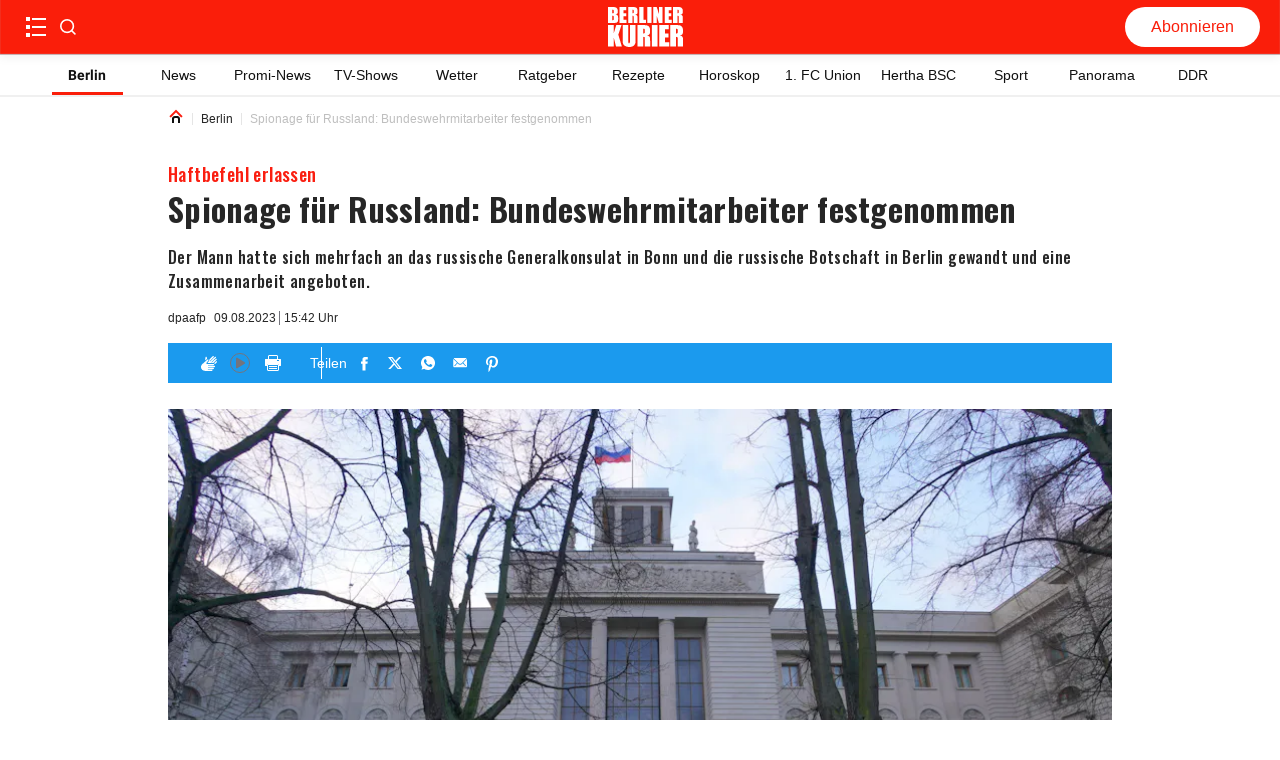

--- FILE ---
content_type: text/html; charset=utf-8
request_url: https://www.berliner-kurier.de/news/spionage-fuer-russland-bundeswehrmitarbeiter-festgenommen-li.377322
body_size: 67198
content:
<!DOCTYPE html><html lang="de"><head><meta charSet="utf-8"/><link rel="preload" as="font" type="font/woff2" href="https://fonts.gstatic.com/s/oswald/v53/TK3_WkUHHAIjg75cFRf3bXL8LICs1xZosUZiZSSUhiCXAA.woff2" crossorigin="anonymous"/><link rel="preload" as="font" type="font/woff2" href="https://fonts.gstatic.com/s/oswald/v53/TK3_WkUHHAIjg75cFRf3bXL8LICs18NvsUZiZSSUhiCXAA.woff2" crossorigin="anonymous"/><style>@font-face {font-family:Oswald;font-style:normal;font-display:optional;font-weight:700;unicode-range:U+0000-00FF,U+0131,U+0152-0153,U+02BB-02BC,U+02C6,U+02DA,U+02DC,U+0304,U+0308,U+0329,U+2000-206F,U+2074,U+20AC,U+2122,U+2191,U+2193,U+2212,U+2215,U+FEFF,U+FFFD;src:url(https://fonts.gstatic.com/s/oswald/v53/TK3_WkUHHAIjg75cFRf3bXL8LICs1xZosUZiZSSUhiCXAA.woff2) format('woff2')}
@font-face {font-family:Oswald;font-style:normal;font-display:optional;font-weight:500;unicode-range:U+0000-00FF,U+0131,U+0152-0153,U+02BB-02BC,U+02C6,U+02DA,U+02DC,U+0304,U+0308,U+0329,U+2000-206F,U+2074,U+20AC,U+2122,U+2191,U+2193,U+2212,U+2215,U+FEFF,U+FFFD;src:url(https://fonts.gstatic.com/s/oswald/v53/TK3_WkUHHAIjg75cFRf3bXL8LICs18NvsUZiZSSUhiCXAA.woff2) format('woff2')}</style><title>Spionage für Russland: Bundeswehrmitarbeiter festgenommen</title><meta http-equiv="Content-Type" content="text/html; charset=UTF-8"/><meta name="viewport" content="initial-scale=1, width=device-width, height=device-height, viewport-fit=cover"/><meta name="description" content="Der Mann hatte sich mehrfach an das russische Generalkonsulat in Bonn und die russische Botschaft in Berlin gewandt und eine Zusammenarbeit angeboten."/><link data-key="headdearticle-/news/spionage-fuer-russland-bundeswehrmitarbeiter-festgenommen-li.377322false-canonical" id="headdearticle-/news/spionage-fuer-russland-bundeswehrmitarbeiter-festgenommen-li.377322false-canonical" rel="canonical" href="https://www.berliner-kurier.de/news/spionage-fuer-russland-bundeswehrmitarbeiter-festgenommen-li.377322"/><meta name="robots" content="index, follow, max-image-preview:large"/><script type="application/ld+json">{"@context":"http://schema.org","@type":"NewsArticle","mainEntityOfPage":{"@type":"WebPage","@id":"https://www.berliner-kurier.de/news/spionage-fuer-russland-bundeswehrmitarbeiter-festgenommen-li.377322"},"description":"Der Mann hatte sich mehrfach an das russische Generalkonsulat in Bonn und die russische Botschaft in Berlin gewandt und eine Zusammenarbeit angeboten.","url":"https://www.berliner-kurier.de/news/spionage-fuer-russland-bundeswehrmitarbeiter-festgenommen-li.377322","inLanguage":"de","datePublished":"2023-08-09T15:42:38.270Z","headline":"Spionage für Russland: Bundeswehrmitarbeiter festgenommen","image":[{"@context":"http://schema.org","@type":"ImageObject","url":"https://berliner-zeitung.imgix.net/2023/08/09/3a1e160c-673a-484b-a053-b3c3b952e0d5.jpeg?rect=0%2C199%2C3827%2C2153&w=1024&auto=format","height":576,"width":1024,"caption":"Russlands Botschaft in Berlin"},{"@context":"http://schema.org","@type":"ImageObject","url":"https://berliner-zeitung.imgix.net/2023/08/09/3a1e160c-673a-484b-a053-b3c3b952e0d5.jpeg?rect=0%2C106%2C3827%2C1276&w=1024&auto=format","height":341,"width":1024,"caption":"Russlands Botschaft in Berlin"},{"@context":"http://schema.org","@type":"ImageObject","url":"https://berliner-zeitung.imgix.net/2023/08/09/3a1e160c-673a-484b-a053-b3c3b952e0d5.jpeg?rect=0%2C0%2C3827%2C2551&w=1024&auto=format","height":683,"width":1024,"caption":"Russlands Botschaft in Berlin"},{"@context":"http://schema.org","@type":"ImageObject","url":"https://berliner-zeitung.imgix.net/2023/08/09/3a1e160c-673a-484b-a053-b3c3b952e0d5.jpeg?rect=638%2C0%2C2551%2C2551&w=1024&auto=format","height":1024,"width":1024,"caption":"Russlands Botschaft in Berlin"}],"isPartOf":{"@type":["CreativeWork","Product"],"name":"Berliner Kurier","productID":"berliner-kurier.de:digital"},"keywords":"Berlin, Wohnen, Russland, Bundesanwaltschaft, Koblenz","isAccessibleForFree":"True"}</script><meta name="Googlebot-News" content="noindex"/><meta name="application-name" content="Berliner Kurier"/><meta name="apple-mobile-web-app-capable" content="yes"/><meta name="apple-mobile-web-app-status-bar-style" content="default"/><meta name="apple-mobile-web-app-title" content="Berliner Kurier"/><meta name="format-detection" content="telephone=no"/><meta name="mobile-web-app-capable" content="yes"/><meta name="msapplication-config" content="/static/icons/browserconfig.xml"/><meta name="msapplication-TileColor" content="#2B5797"/><meta name="msapplication-tap-highlight" content="no"/><meta name="theme-color" content="#ffffff"/><link rel="manifest" href="/static/manifest.json?20220516"/><link rel="icon" type="image/png" sizes="32x32" href="/static/tenant-dependent/favicons/favicon-32x32.png"/><link rel="icon" type="image/png" sizes="16x16" href="/static/tenant-dependent/favicons/favicon-16x16.png"/><link rel="apple-touch-icon" href="/static/tenant-dependent/favicons/apple-touch-icon.png"/><link rel="mask-icon" href="/static/tenant-dependent/favicons/safari-pinned-tab.svg" color="#5bbad5"/><link rel="shortcut icon" href="/static/tenant-dependent/favicons/favicon.ico"/><meta name="twitter:card" content="summary_large_image"/><meta name="twitter:site" content="@berliner_kurier"/><meta name="twitter:title" content="Spionage für Russland: Bundeswehrmitarbeiter festgenommen"/><meta name="twitter:description" content="Der Mann hatte sich mehrfach an das russische Generalkonsulat in Bonn und die russische Botschaft in Berlin gewandt und eine Zusammenarbeit angeboten."/><meta name="twitter:image" content="https://berliner-zeitung.imgix.net/2023/08/09/3a1e160c-673a-484b-a053-b3c3b952e0d5.jpeg?w=1024&amp;auto=format"/><meta name="twitter:image:alt" content="Russlands Botschaft in Berlin"/><meta property="og:type" content="article"/><meta property="og:url" content="https://www.berliner-kurier.de/news/spionage-fuer-russland-bundeswehrmitarbeiter-festgenommen-li.377322"/><meta property="og:locale" content="de_DE"/><meta property="og:site_name" content="Berliner Kurier"/><meta property="og:title" content="Spionage für Russland: Bundeswehrmitarbeiter festgenommen"/><meta property="og:description" content="Der Mann hatte sich mehrfach an das russische Generalkonsulat in Bonn und die russische Botschaft in Berlin gewandt und eine Zusammenarbeit angeboten."/><meta property="og:image" content="https://berliner-zeitung.imgix.net/2023/08/09/3a1e160c-673a-484b-a053-b3c3b952e0d5.jpeg?w=1024&amp;auto=format"/><meta property="og:image:alt" content="Russlands Botschaft in Berlin"/><meta property="article:published_time" content="2023-08-09T15:42:38.270Z"/><meta property="article:author" content="dpa,afp"/><meta property="article:section" content="Berlin"/><meta property="article:tag" content="Berlin"/><meta property="article:tag" content="Wohnen"/><meta property="article:tag" content="Russland"/><meta property="article:tag" content="Bundesanwaltschaft"/><meta property="article:tag" content="Koblenz"/><script type="application/ld+json">{"@context":"http://schema.org","@type":"NewsMediaOrganization","name":"Berliner Kurier","logo":{"@context":"http://schema.org","@type":"ImageObject","url":"https://www.berliner-kurier.de/static/tenant-dependent/favicons/android-chrome-192x192.png","height":192,"width":192},"url":"https://www.berliner-kurier.de","description":"Berliner Kurier - Berlins ehrliche Boulevardzeitung im Netz","foundingDate":"1949-06-15","sameAs":["https://www.facebook.com/bkurier","https://twitter.com/berliner_kurier","https://www.instagram.com/berlinerkurier","https://de.wikipedia.org/wiki/Berliner_Kurier"]}</script><script type="text/javascript">
                    (function() {
                        var _sf_async_config = window._sf_async_config = (window._sf_async_config || {});
                        _sf_async_config.uid = 66027;
                        _sf_async_config.domain = 'berliner-kurier.de';
                        _sf_async_config.noCookies = false;
                        _sf_async_config.path = 'berliner-kurier.de/news/spionage-fuer-russland-bundeswehrmitarbeiter-festgenommen-li.377322';
                        _sf_async_config.sections = 'id_news';
                        _sf_async_config.authors = 'Team News,Team News';
                        var _cbq = window._cbq = (window._cbq || []);
                        _cbq.push(['_acct', 'anon']);

                        function loadChartbeat() {
                            var e = document.createElement('script');
                            var n = document.getElementsByTagName('script')[0];
                            e.type = 'text/javascript';
                            e.async = true;
                            e.src = '//static.chartbeat.com/js/chartbeat.js';
                            n.parentNode.insertBefore(e, n);
                        }

                        function loadChartbeatNoCookies() {
                            _sf_async_config.noCookies = true;
                            loadChartbeat()
                        }

                        if (!window.loadChartbeat) window.loadChartbeat = loadChartbeat;
                        if (!window.loadChartbeatNoCookies) window.loadChartbeatNoCookies = loadChartbeatNoCookies;
                     })();
                    </script><meta property="version" content="a3f1c1c3d821fcb01ffd5a9fdc96212b41011e81"/><link rel="preconnect" href="https://berliner-zeitung.imgix.net"/><script type="application/ld+json">{"@context":"http://schema.org","@type":"BreadcrumbList","itemListElement":[{"@type":"ListItem","position":1,"name":"Home","item":"https://www.berliner-kurier.de/"},{"@type":"ListItem","position":2,"name":"Berlin","item":"https://www.berliner-kurier.de/topics/berlin"},{"@type":"ListItem","position":3,"name":"Spionage für Russland: Bundeswehrmitarbeiter festgenommen"}]}</script><link rel="preload" as="image" imageSrcSet="https://berliner-zeitung.imgix.net/2023/08/09/3a1e160c-673a-484b-a053-b3c3b952e0d5.jpeg?auto=format&amp;fit=max&amp;w=64&amp;auto=compress 64w, https://berliner-zeitung.imgix.net/2023/08/09/3a1e160c-673a-484b-a053-b3c3b952e0d5.jpeg?auto=format&amp;fit=max&amp;w=96&amp;auto=compress 96w, https://berliner-zeitung.imgix.net/2023/08/09/3a1e160c-673a-484b-a053-b3c3b952e0d5.jpeg?auto=format&amp;fit=max&amp;w=128&amp;auto=compress 128w, https://berliner-zeitung.imgix.net/2023/08/09/3a1e160c-673a-484b-a053-b3c3b952e0d5.jpeg?auto=format&amp;fit=max&amp;w=192&amp;auto=compress 192w, https://berliner-zeitung.imgix.net/2023/08/09/3a1e160c-673a-484b-a053-b3c3b952e0d5.jpeg?auto=format&amp;fit=max&amp;w=256&amp;auto=compress 256w, https://berliner-zeitung.imgix.net/2023/08/09/3a1e160c-673a-484b-a053-b3c3b952e0d5.jpeg?auto=format&amp;fit=max&amp;w=353&amp;auto=compress 353w, https://berliner-zeitung.imgix.net/2023/08/09/3a1e160c-673a-484b-a053-b3c3b952e0d5.jpeg?auto=format&amp;fit=max&amp;w=470&amp;auto=compress 470w, https://berliner-zeitung.imgix.net/2023/08/09/3a1e160c-673a-484b-a053-b3c3b952e0d5.jpeg?auto=format&amp;fit=max&amp;w=640&amp;auto=compress 640w, https://berliner-zeitung.imgix.net/2023/08/09/3a1e160c-673a-484b-a053-b3c3b952e0d5.jpeg?auto=format&amp;fit=max&amp;w=705&amp;auto=compress 705w, https://berliner-zeitung.imgix.net/2023/08/09/3a1e160c-673a-484b-a053-b3c3b952e0d5.jpeg?auto=format&amp;fit=max&amp;w=940&amp;auto=compress 940w, https://berliner-zeitung.imgix.net/2023/08/09/3a1e160c-673a-484b-a053-b3c3b952e0d5.jpeg?auto=format&amp;fit=max&amp;w=1080&amp;auto=compress 1080w, https://berliner-zeitung.imgix.net/2023/08/09/3a1e160c-673a-484b-a053-b3c3b952e0d5.jpeg?auto=format&amp;fit=max&amp;w=1240&amp;auto=compress 1240w, https://berliner-zeitung.imgix.net/2023/08/09/3a1e160c-673a-484b-a053-b3c3b952e0d5.jpeg?auto=format&amp;fit=max&amp;w=1410&amp;auto=compress 1410w, https://berliner-zeitung.imgix.net/2023/08/09/3a1e160c-673a-484b-a053-b3c3b952e0d5.jpeg?auto=format&amp;fit=max&amp;w=1880&amp;auto=compress 1880w" imageSizes="(min-width: 77.5rem) 57.75rem, calc(100vw - 3.125rem)" fetchpriority="high"/><meta name="next-head-count" content="56"/><meta charSet="UTF-8"/><script id="consent-config-initialization-inline-script" data-nscript="beforeInteractive">
                        !function () { var e = function () { var e, t = "__tcfapiLocator", a = [], n = window; for (; n;) { try { if (n.frames[t]) { e = n; break } } catch (e) { } if (n === window.top) break; n = n.parent } e || (!function e() { var a = n.document, r = !!n.frames[t]; if (!r) if (a.body) { var i = a.createElement("iframe"); i.style.cssText = "display:none", i.name = t, a.body.appendChild(i) } else setTimeout(e, 5); return !r }(), n.__tcfapi = function () { for (var e, t = arguments.length, n = new Array(t), r = 0; r < t; r++)n[r] = arguments[r]; if (!n.length) return a; if ("setGdprApplies" === n[0]) n.length > 3 && 2 === parseInt(n[1], 10) && "boolean" == typeof n[3] && (e = n[3], "function" == typeof n[2] && n[2]("set", !0)); else if ("ping" === n[0]) { var i = { gdprApplies: e, cmpLoaded: !1, cmpStatus: "stub" }; "function" == typeof n[2] && n[2](i) } else a.push(n) }, n.addEventListener("message", (function (e) { var t = "string" == typeof e.data, a = {}; try { a = t ? JSON.parse(e.data) : e.data } catch (e) { } var n = a.__tcfapiCall; n && window.__tcfapi(n.command, n.version, (function (a, r) { var i = { __tcfapiReturn: { returnValue: a, success: r, callId: n.callId } }; t && (i = JSON.stringify(i)), e.source.postMessage(i, "*") }), n.parameter) }), !1)) }; "undefined" != typeof module ? module.exports = e : e() }();

                        var config = {
                            accountId: 1086,
                            baseEndpoint: 'https://cmpv2.berliner-kurier.de',
                            campaignEnv: 'prod',
                            isSPA: 'true',
                        };
                        window._sp_queue = window._sp_queue || [];
                        window._sp_ = {
                            ...window._sp_,
                            config: window._sp_ != undefined ? window._sp_.config : config,
                        };
                        </script><style data-href="/_next/static/css/1788add02057c55e.css">.loading_loading__mUc0t{position:fixed;top:0;left:0;width:100vw;height:100vh;z-index:100;background:#00000080}.loading_loading__mUc0t .loading_wrapper__kHZp2{position:absolute;width:128px;height:128px;top:50%;left:50%;transform:translate(-50%,-50%);background:url(/static/tenant-dependent/b-loading.gif) 0 0/contain no-repeat #0000}.loading_loading__mUc0t .loading_wrapper_noimage__noeXI{position:absolute;width:128px;height:128px;top:50%;left:50%;transform:translate(-50%,-50%);background:0 0/contain}.catch-line_wrapper__FWXaV{width:100%;position:relative}.catch-line_wrapper__FWXaV .catch-line_catch-line__cuUhk{background:0 0}.catch-line_wrapper__FWXaV .catch-line_catch-line__cuUhk p{font-size:.875rem;line-height:1.25rem;font-weight:400;font-family:Roboto,Roboto-fallback,sans-serif;letter-spacing:.025rem;font-style:normal;font-stretch:normal;color:var(--color-white);padding-bottom:.125rem;vertical-align:text-top;display:inline-block}.catch-line_wrapper__FWXaV .catch-line_catch-line__cuUhk p span{padding:5px;background-color:var(--color-red-500)}.catch-line_wrapper__FWXaV .catch-line_divider___605g{height:0}.catch-line_header-advertisement__4czjd{width:-moz-fit-content;width:fit-content;font-size:.875rem;font-weight:700;line-height:1.375rem;color:#fff;background-color:var(--color-gray-150);text-transform:uppercase;padding:0 .25rem}.authors_authors-section__S5XcU{display:flex;flex-direction:column;align-content:flex-start}.authors_authors-list__PI7Os{height:auto!important;position:relative;z-index:0;margin-bottom:60px}.authors_authors-list--collapsed__HkR2l{min-height:100%}.authors_authors-list--extended-height__gObGe{min-height:auto;height:calc(var(--vh,1vh)*100 - 18rem)}.layout--slider-hidden .authors_authors-list__PI7Os{height:calc(var(--vh,1vh)*100 - 11.625rem)!important;min-height:auto!important}@media only screen and (min-width:1240px){.authors_authors-list__PI7Os{padding-bottom:5rem;height:100%;margin-bottom:unset}}@media only screen and (min-width:1024px)and (max-width:1239px)and (orientation:landscape){.authors_authors-list__PI7Os{padding-bottom:5rem;height:100%;margin-bottom:unset}}.authors_author__w0n6L{display:flex;padding:1.25rem 1rem;width:100%;position:relative}.authors_author__w0n6L:after{content:"";border-top:1px solid var(--color-gray-250);position:absolute;left:1rem;right:1rem;top:-2px}@media only screen and (min-width:1240px){.authors_author__w0n6L{margin-top:1.25rem;margin-bottom:1.125rem;padding:0}.authors_author__w0n6L:after{content:"";display:none}}@media only screen and (min-width:1024px)and (max-width:1239px)and (orientation:landscape){.authors_author__w0n6L{margin-top:1.25rem;margin-bottom:1.125rem;padding:0}.authors_author__w0n6L:after{content:"";display:none}}.authors_author__content__sKJPR{margin-left:.9375rem;justify-content:space-between}.authors_author__content-top__iI_JF,.authors_author__content__sKJPR{display:flex;flex-direction:column}.authors_author__name__EO5iG{font-size:1rem;line-height:1.625rem;font-weight:700}.authors_author__entity__NxOd4{font-size:.875rem;line-height:1.625rem;font-weight:400;color:var(--color-black)}.authors_author__topic__aglYh{font-size:.875rem;line-height:1rem;font-weight:700;color:var(--color-primary)}.authors_author__image__C9QfT{overflow:hidden;height:5rem;width:5rem;min-width:5rem}.authors_author__image--large__Jt2ZE{width:6.5625rem;min-width:6.5625rem;height:6.5rem}.authors_author__image--large__Jt2ZE svg{width:6.5rem;height:6.5rem}.authors_group__heading__HFSTw{display:block;position:relative;font-size:1rem;line-height:1.1719rem;font-weight:400;padding:0 1rem;margin:0;z-index:1;color:var(--color-black)}.authors_group__heading__HFSTw span{position:relative;z-index:2}.authors_group__heading__HFSTw:before{content:"";position:absolute;right:1rem;left:calc(1.25rem + 1rem);top:50%;border-top:thin solid var(--color-black);z-index:1}.authors_group__heading__HFSTw:after{content:"";position:absolute;right:0;left:0;top:0;bottom:-.75rem;z-index:0;background:var(--color-white)}.authors_author-group__M8s_T{display:flex;justify-content:flex-start;border-top:1px solid var(--color-gray-250)}.authors_author-group__M8s_T>a{max-width:33.3333333333%}.authors_author-group__M8s_T>a:nth-child(2),.authors_author-group__M8s_T>a:nth-child(3){padding-left:1.25rem;border-left:1px solid var(--color-gray-250)}@media only screen and (min-width:1240px){.authors_group__heading__HFSTw{padding:0;margin:0}.authors_group__heading__HFSTw:before{right:0;left:1.25rem}.authors_group__heading__HFSTw:after{bottom:0;top:-.75rem}.authors_author-group__M8s_T{border-top:0;border-bottom:1px solid var(--color-gray-250)}}@media only screen and (min-width:1024px)and (max-width:1239px)and (orientation:landscape){.authors_group__heading__HFSTw{padding:0;margin:0}.authors_group__heading__HFSTw:before{right:0;left:1.25rem}.authors_group__heading__HFSTw:after{bottom:0;top:-.75rem}.authors_author-group__M8s_T{border-top:0;border-bottom:1px solid var(--color-gray-250)}}.authors_no-results__MlfO2{padding:2rem}.article-preview_vertical-regular-couple__sjeL_ div[class*=article-preview_picture],.article-preview_vertical-regular-single__RVPl0 div[class*=article-preview_picture],.article-preview_vertical-regular__0dzuh div[class*=article-preview_picture]{overflow:hidden;margin-bottom:0;max-height:195px;width:100%}.article-preview_horizontal-regular-couple__Fqmtu div[class*=article-preview_picture],.article-preview_horizontal-regular-small__3DUVp div[class*=article-preview_picture],.article-preview_horizontal-regular-square-small__pcu98 div[class*=article-preview_picture],.article-preview_horizontal-regular__iP03y div[class*=article-preview_picture]{margin-bottom:0;width:100%}.article-preview_vertical-regular-centered__Ccb__ div[class*=article-preview_picture]>div[class*=catch-line_wrapper],.article-preview_vertical-regular-couple__sjeL_ div[class*=article-preview_picture]>div[class*=catch-line_wrapper],.article-preview_vertical-regular-single__RVPl0 div[class*=article-preview_picture]>div[class*=catch-line_wrapper],.article-preview_vertical-regular__0dzuh div[class*=article-preview_picture]>div[class*=catch-line_wrapper]{position:absolute;bottom:0}.article-preview_vertical-regular-centered__Ccb__ div[class*=article-preview_picture]>div[class*=catch-line_wrapper] p,.article-preview_vertical-regular-couple__sjeL_ div[class*=article-preview_picture]>div[class*=catch-line_wrapper] p,.article-preview_vertical-regular-single__RVPl0 div[class*=article-preview_picture]>div[class*=catch-line_wrapper] p,.article-preview_vertical-regular__0dzuh div[class*=article-preview_picture]>div[class*=catch-line_wrapper] p{background:var(--color-red-500);padding:.0625rem .25rem;display:-webkit-inline-box;overflow:hidden;-webkit-box-orient:vertical;-webkit-line-clamp:2;white-space:pre-wrap}.article-preview_vertical-regular-centered__Ccb__ div[class*=article-preview_picture]>div[class*=catch-line_wrapper] p span,.article-preview_vertical-regular-couple__sjeL_ div[class*=article-preview_picture]>div[class*=catch-line_wrapper] p span,.article-preview_vertical-regular-single__RVPl0 div[class*=article-preview_picture]>div[class*=catch-line_wrapper] p span,.article-preview_vertical-regular__0dzuh div[class*=article-preview_picture]>div[class*=catch-line_wrapper] p span{padding:0;background:0 0}.article-preview_horizontal-regular-couple__Fqmtu,.article-preview_horizontal-regular-square-small__pcu98,.article-preview_horizontal-regular__iP03y{width:100%;margin:1rem 0}@media only screen and (min-width:1024px){.article-preview_horizontal-regular-couple__Fqmtu,.article-preview_horizontal-regular-square-small__pcu98,.article-preview_horizontal-regular__iP03y{margin:0}}.article-preview_vertical-regular-couple__sjeL_,.article-preview_vertical-regular-single__RVPl0,.article-preview_vertical-regular__0dzuh{width:100%;margin:1rem 0 24px}@media only screen and (min-width:1024px){.article-preview_vertical-regular-couple__sjeL_,.article-preview_vertical-regular-single__RVPl0,.article-preview_vertical-regular__0dzuh{margin:0}}.article-preview_horizontal-regular-couple__Fqmtu .article-preview_header__uLP1q,.article-preview_horizontal-regular__iP03y .article-preview_header__uLP1q,.article-preview_vertical-regular__0dzuh .article-preview_header__uLP1q{display:flex;flex-direction:column}.article-preview_horizontal-regular-couple__Fqmtu .article-preview_header__uLP1q h3[class*=heading],.article-preview_horizontal-regular-couple__Fqmtu .article-preview_header__uLP1q p[class*=heading],.article-preview_horizontal-regular__iP03y .article-preview_header__uLP1q h3[class*=heading],.article-preview_horizontal-regular__iP03y .article-preview_header__uLP1q p[class*=heading],.article-preview_vertical-regular__0dzuh .article-preview_header__uLP1q h3[class*=heading],.article-preview_vertical-regular__0dzuh .article-preview_header__uLP1q p[class*=heading]{font-size:1.25rem;line-height:1.75rem;font-weight:700;font-family:Oswald,Oswald-fallback,sans-serif;letter-spacing:.025rem;font-style:normal;font-stretch:normal;color:var(--color-gray-550)}.article-preview_overlay-preview-centered___aA6O div[class*=article-preview_picture]:after,.article-preview_overlay-preview-left__bTMOL div[class*=article-preview_picture]:after,.article-preview_overlay-preview-right__fD2EI div[class*=article-preview_picture]:after,.article-preview_overlay-preview__afkEK div[class*=article-preview_picture]:after{content:"";position:absolute;background:linear-gradient(#0000,#0000 50%,#000000b3 76%,#000000b3);inset:0}.article-preview_base__tYxYw{position:relative}.article-preview_base__tYxYw .article-preview_anchor__bhYy_{position:absolute;left:0;width:100%;height:1px;transform:translateY(-6rem)}.article-preview_overlay-preview-centered___aA6O,.article-preview_overlay-preview-left__bTMOL,.article-preview_overlay-preview-right__fD2EI,.article-preview_overlay-preview__afkEK{min-height:64px;margin:.75rem 0}.article-preview_overlay-preview-centered___aA6O:first-child,.article-preview_overlay-preview-left__bTMOL:first-child,.article-preview_overlay-preview-right__fD2EI:first-child,.article-preview_overlay-preview__afkEK:first-child{margin-top:.75rem}@media only screen and (min-width:768px){.article-preview_overlay-preview-centered___aA6O:first-child,.article-preview_overlay-preview-left__bTMOL:first-child,.article-preview_overlay-preview-right__fD2EI:first-child,.article-preview_overlay-preview__afkEK:first-child{margin-top:0}}.article-preview_overlay-preview-centered___aA6O>a,.article-preview_overlay-preview-left__bTMOL>a,.article-preview_overlay-preview-right__fD2EI>a,.article-preview_overlay-preview__afkEK>a{display:block;height:100%}.article-preview_overlay-preview-centered___aA6O div[class*=article-preview_picture],.article-preview_overlay-preview-left__bTMOL div[class*=article-preview_picture],.article-preview_overlay-preview-right__fD2EI div[class*=article-preview_picture],.article-preview_overlay-preview__afkEK div[class*=article-preview_picture]{position:relative;width:100%;height:100%;margin-bottom:0}.article-preview_overlay-preview-centered___aA6O div[class*=article-preview_picture] div[class*=catch-line_wrapper],.article-preview_overlay-preview-left__bTMOL div[class*=article-preview_picture] div[class*=catch-line_wrapper],.article-preview_overlay-preview-right__fD2EI div[class*=article-preview_picture] div[class*=catch-line_wrapper],.article-preview_overlay-preview__afkEK div[class*=article-preview_picture] div[class*=catch-line_wrapper]{display:none}.article-preview_overlay-preview-centered___aA6O div[class*=article-preview_picture]>img,.article-preview_overlay-preview-left__bTMOL div[class*=article-preview_picture]>img,.article-preview_overlay-preview-right__fD2EI div[class*=article-preview_picture]>img,.article-preview_overlay-preview__afkEK div[class*=article-preview_picture]>img{display:block}.article-preview_overlay-preview-centered___aA6O .article-preview_header__uLP1q,.article-preview_overlay-preview-left__bTMOL .article-preview_header__uLP1q,.article-preview_overlay-preview-right__fD2EI .article-preview_header__uLP1q,.article-preview_overlay-preview__afkEK .article-preview_header__uLP1q{width:100%;position:absolute;bottom:10px;z-index:1;padding:0 1rem}.article-preview_overlay-preview-centered___aA6O .article-preview_header__uLP1q div[class*=catch-line_wrapper] p,.article-preview_overlay-preview-left__bTMOL .article-preview_header__uLP1q div[class*=catch-line_wrapper] p,.article-preview_overlay-preview-right__fD2EI .article-preview_header__uLP1q div[class*=catch-line_wrapper] p,.article-preview_overlay-preview__afkEK .article-preview_header__uLP1q div[class*=catch-line_wrapper] p{background:var(--color-red-500);padding:.0625rem .25rem;display:-webkit-inline-box;overflow:hidden;-webkit-box-orient:vertical;-webkit-line-clamp:2;white-space:pre-wrap}.article-preview_overlay-preview-centered___aA6O .article-preview_header__uLP1q div[class*=catch-line_wrapper] p span,.article-preview_overlay-preview-left__bTMOL .article-preview_header__uLP1q div[class*=catch-line_wrapper] p span,.article-preview_overlay-preview-right__fD2EI .article-preview_header__uLP1q div[class*=catch-line_wrapper] p span,.article-preview_overlay-preview__afkEK .article-preview_header__uLP1q div[class*=catch-line_wrapper] p span{padding:0;background:0 0}.article-preview_overlay-preview-centered___aA6O .article-preview_header__uLP1q .heading,.article-preview_overlay-preview-left__bTMOL .article-preview_header__uLP1q .heading,.article-preview_overlay-preview-right__fD2EI .article-preview_header__uLP1q .heading,.article-preview_overlay-preview__afkEK .article-preview_header__uLP1q .heading{color:var(--color-white)}.article-preview_overlay-preview-centered___aA6O .article-preview_header__uLP1q p[class*=date-time_topic-name],.article-preview_overlay-preview-left__bTMOL .article-preview_header__uLP1q p[class*=date-time_topic-name],.article-preview_overlay-preview-right__fD2EI .article-preview_header__uLP1q p[class*=date-time_topic-name],.article-preview_overlay-preview__afkEK .article-preview_header__uLP1q p[class*=date-time_topic-name]{color:var(--color-gray-10)}.article-preview_overlay-preview-centered___aA6O div[data-testid=video-overlay],.article-preview_overlay-preview-left__bTMOL div[data-testid=video-overlay],.article-preview_overlay-preview-right__fD2EI div[data-testid=video-overlay],.article-preview_overlay-preview__afkEK div[data-testid=video-overlay]{width:95px;padding:8px}.article-preview_overlay-preview-centered___aA6O:active .article-preview_header__uLP1q .heading,.article-preview_overlay-preview-centered___aA6O:focus .article-preview_header__uLP1q .heading,.article-preview_overlay-preview-centered___aA6O:hover .article-preview_header__uLP1q .heading,.article-preview_overlay-preview-left__bTMOL:active .article-preview_header__uLP1q .heading,.article-preview_overlay-preview-left__bTMOL:focus .article-preview_header__uLP1q .heading,.article-preview_overlay-preview-left__bTMOL:hover .article-preview_header__uLP1q .heading,.article-preview_overlay-preview-right__fD2EI:active .article-preview_header__uLP1q .heading,.article-preview_overlay-preview-right__fD2EI:focus .article-preview_header__uLP1q .heading,.article-preview_overlay-preview-right__fD2EI:hover .article-preview_header__uLP1q .heading,.article-preview_overlay-preview__afkEK:active .article-preview_header__uLP1q .heading,.article-preview_overlay-preview__afkEK:focus .article-preview_header__uLP1q .heading,.article-preview_overlay-preview__afkEK:hover .article-preview_header__uLP1q .heading{color:var(--color-red-brand)}.article-preview_overlay-preview-centered___aA6O:active .article-preview_header__uLP1q p[data-testid=catchline],.article-preview_overlay-preview-centered___aA6O:focus .article-preview_header__uLP1q p[data-testid=catchline],.article-preview_overlay-preview-centered___aA6O:hover .article-preview_header__uLP1q p[data-testid=catchline],.article-preview_overlay-preview-left__bTMOL:active .article-preview_header__uLP1q p[data-testid=catchline],.article-preview_overlay-preview-left__bTMOL:focus .article-preview_header__uLP1q p[data-testid=catchline],.article-preview_overlay-preview-left__bTMOL:hover .article-preview_header__uLP1q p[data-testid=catchline],.article-preview_overlay-preview-right__fD2EI:active .article-preview_header__uLP1q p[data-testid=catchline],.article-preview_overlay-preview-right__fD2EI:focus .article-preview_header__uLP1q p[data-testid=catchline],.article-preview_overlay-preview-right__fD2EI:hover .article-preview_header__uLP1q p[data-testid=catchline],.article-preview_overlay-preview__afkEK:active .article-preview_header__uLP1q p[data-testid=catchline],.article-preview_overlay-preview__afkEK:focus .article-preview_header__uLP1q p[data-testid=catchline],.article-preview_overlay-preview__afkEK:hover .article-preview_header__uLP1q p[data-testid=catchline]{background-color:var(--color-red-brand)}.article-preview_overlay-preview__afkEK{overflow:hidden}@media only screen and (min-width:1024px){.article-preview_overlay-preview-centered___aA6O,.article-preview_overlay-preview-left__bTMOL,.article-preview_overlay-preview-right__fD2EI,.article-preview_overlay-preview__afkEK{min-height:200px;margin:0}.article-preview_overlay-preview__afkEK{display:flex;flex-direction:column;justify-content:space-between;width:293px;aspect-ratio:1/1}}@media only screen and (min-width:768px)and (max-width:1023px){.article-preview_overlay-preview__afkEK{aspect-ratio:16/9}}.article-preview_overlay-preview__afkEK .article-preview_header__uLP1q .heading{color:var(--color-white);font-size:1rem;line-height:1.5rem;font-weight:500;font-family:Oswald,Oswald-fallback,sans-serif;letter-spacing:.025rem;font-style:normal;font-stretch:normal}@media only screen and (min-width:1240px){.article-preview_base__tYxYw .article-preview_anchor__bhYy_{transform:translateY(-7.625rem)}.article-preview_overlay-preview__afkEK .article-preview_header__uLP1q .heading{font-size:1.125rem;line-height:1.625rem;font-weight:500;font-family:Oswald,Oswald-fallback,sans-serif;letter-spacing:.025rem;font-style:normal;font-stretch:normal}}@media(min-width:600px)and (max-width:1023px){.article-preview_overlay-preview__afkEK .article-preview_header__uLP1q .heading{font-size:1.5rem;line-height:2rem;font-weight:700;font-family:Oswald,Oswald-fallback,sans-serif;letter-spacing:.015625rem;font-style:normal;font-stretch:normal}}@media only screen and (min-width:560px){.article-preview_overlay-preview__afkEK img{aspect-ratio:172/97!important}.article-preview_overlay-preview__afkEK .article-preview_header__uLP1q .heading{font-size:1.5rem;line-height:2rem;font-weight:700;font-family:Oswald,Oswald-fallback,sans-serif;letter-spacing:.015625rem;font-style:normal;font-stretch:normal}}.article-preview_overlay-preview__afkEK div[data-testid=overlay-advertisement]{font-size:.875rem;line-height:1.375rem;font-weight:700;font-family:Roboto,Roboto-fallback,sans-serif;letter-spacing:normal;font-style:normal;font-stretch:normal;color:var(--color-white);height:1.375rem;background-color:#8c8c8c;padding:1px .542rem;text-align:center;width:-moz-fit-content;width:fit-content}.article-preview_overlay-preview__afkEK:last-child{margin-bottom:2rem}.article-preview_overlay-preview-left__bTMOL{width:calc(100% + 2rem);margin-left:-1rem}@media only screen and (min-width:1024px){.article-preview_overlay-preview__afkEK img{aspect-ratio:auto!important;aspect-ratio:1/1!important}.article-preview_overlay-preview__afkEK .article-preview_header__uLP1q .heading{font-size:1.125rem;line-height:1.625rem;font-weight:500;font-family:Oswald,Oswald-fallback,sans-serif;letter-spacing:.025rem;font-style:normal;font-stretch:normal}.article-preview_overlay-preview__afkEK:last-child{margin-bottom:0}.article-preview_overlay-preview-left__bTMOL{width:619px;margin:0 2rem 2rem 0}}.article-preview_overlay-preview-left__bTMOL .article-preview_header__uLP1q{width:100%}.article-preview_overlay-preview-left__bTMOL .article-preview_header__uLP1q div[class*=catch-line_wrapper]{width:unset}.article-preview_overlay-preview-left__bTMOL .article-preview_header__uLP1q div[class*=catch-line_wrapper] p[data-testid=catchline]{font-size:1rem;line-height:1.5rem;font-weight:500;font-family:Oswald,Oswald-fallback,sans-serif;letter-spacing:.025rem;font-style:normal;font-stretch:normal}.article-preview_overlay-preview-left__bTMOL .article-preview_header__uLP1q .heading{font-size:1.75rem;line-height:2.25rem;font-weight:700;font-family:Oswald,Oswald-fallback,sans-serif;letter-spacing:normal;font-style:normal;font-stretch:normal}.article-preview_overlay-preview-right__fD2EI .article-preview_header__uLP1q{width:100%}.article-preview_overlay-preview-right__fD2EI .article-preview_header__uLP1q div[class*=catch-line_wrapper]{width:unset}.article-preview_overlay-preview-right__fD2EI .article-preview_header__uLP1q div[class*=catch-line_wrapper] p[data-testid=catchline]{font-size:.875rem;line-height:1.25rem;font-weight:400;font-family:Roboto,Roboto-fallback,sans-serif;letter-spacing:.025rem;font-style:normal;font-stretch:normal}.article-preview_overlay-preview-right__fD2EI .article-preview_header__uLP1q .heading{font-size:1rem;line-height:1.5rem;font-weight:500;font-family:Oswald,Oswald-fallback,sans-serif;letter-spacing:.025rem;font-style:normal;font-stretch:normal}.article-preview_overlay-preview-centered___aA6O{width:100%}@media only screen and (min-width:560px){.article-preview_overlay-preview-centered___aA6O{margin-bottom:24px}.article-preview_overlay-preview-centered___aA6O img{aspect-ratio:688/459!important}}.article-preview_overlay-preview-centered___aA6O .article-preview_header__uLP1q>a{width:100%;display:flex;flex-direction:column;justify-content:center;align-items:center}.article-preview_overlay-preview-centered___aA6O .article-preview_header__uLP1q>a div[class*=catch-line_wrapper]{width:unset}.article-preview_overlay-preview-centered___aA6O .article-preview_header__uLP1q>a div[class*=catch-line_wrapper] p[data-testid=catchline]{font-size:1.125rem;line-height:1.625rem;font-weight:500;font-family:Oswald,Oswald-fallback,sans-serif;letter-spacing:.025rem;font-style:normal;font-stretch:normal}.article-preview_overlay-preview-centered___aA6O .article-preview_header__uLP1q>a .heading{font-size:1.5rem;line-height:2rem;font-weight:700;font-family:Oswald,Oswald-fallback,sans-serif;letter-spacing:.015625rem;font-style:normal;font-stretch:normal;text-align:center}@media only screen and (min-width:1024px){.article-preview_overlay-preview-centered___aA6O img{aspect-ratio:16/9!important;aspect-ratio:2/1!important}.article-preview_overlay-preview-centered___aA6O{aspect-ratio:2/1}.article-preview_overlay-preview-centered___aA6O .article-preview_header__uLP1q>a .heading{font-size:2rem;line-height:2.5rem;font-weight:700;font-family:Oswald,Oswald-fallback,sans-serif;letter-spacing:.015625rem;font-style:normal;font-stretch:normal}.article-preview_small-vertical__OGoQr{margin-bottom:0}}@media only screen and (min-width:1240px){.article-preview_overlay-preview-centered___aA6O{aspect-ratio:2/1}.article-preview_overlay-preview-centered___aA6O img{aspect-ratio:2/1!important}.article-preview_overlay-preview-centered___aA6O .article-preview_header__uLP1q>a .heading{font-size:2rem;line-height:2.5rem;font-weight:700;font-family:Oswald,Oswald-fallback,sans-serif;letter-spacing:.015625rem;font-style:normal;font-stretch:normal}}@media only screen and (min-width:560px){.article-preview_overlay-preview-centered___aA6O .article-preview_header__uLP1q>a .heading{font-size:2rem;line-height:2.5rem;font-weight:700;font-family:Oswald,Oswald-fallback,sans-serif;letter-spacing:.015625rem;font-style:normal;font-stretch:normal}}.article-preview_small-vertical__OGoQr{display:flex;flex-direction:column;flex:1 1}.article-preview_small-vertical__OGoQr div[class*=article-preview_picture]{width:100%;overflow:hidden;margin:0 0 1rem}.article-preview_small-vertical__OGoQr div[class*=article-preview_picture]>img{min-width:13.25rem;min-height:10rem;display:block}.article-preview_small-vertical__OGoQr .article-preview_header__uLP1q{display:flex;flex-direction:column;flex:1 1}.article-preview_small-vertical__OGoQr .article-preview_header__uLP1q .heading{font-size:1.125rem;line-height:1.625rem;font-weight:500;font-family:Oswald,Oswald-fallback,sans-serif;letter-spacing:.025rem;font-style:normal;font-stretch:normal}.article-preview_small-vertical__OGoQr .article-preview_footer-section__Bdw9j div[class*=date-time_time]{margin-top:8px!important}.article-preview_small-horizontal-author__0Dhy0,.article-preview_small-horizontal__rpkjf{display:flex;padding:0 1rem 0 0;min-width:309px}.article-preview_small-horizontal-author__0Dhy0 div[class*=article-preview_picture],.article-preview_small-horizontal__rpkjf div[class*=article-preview_picture]{min-width:130px;max-width:130px;width:100%;max-height:88px;overflow:hidden;margin:0 1rem 0 0}.article-preview_small-horizontal-author__0Dhy0 .article-preview_header__uLP1q,.article-preview_small-horizontal__rpkjf .article-preview_header__uLP1q{display:flex;flex-direction:column;flex:1 1}.article-preview_small-horizontal-author__0Dhy0 .article-preview_header__uLP1q .heading,.article-preview_small-horizontal__rpkjf .article-preview_header__uLP1q .heading{font-size:1rem;line-height:1.5rem;font-weight:500;font-family:Oswald,Oswald-fallback,sans-serif;letter-spacing:.025rem;font-style:normal;font-stretch:normal}.article-preview_small-horizontal-author__0Dhy0 .article-preview_header__uLP1q .article-preview_description__YsqrH,.article-preview_small-horizontal__rpkjf .article-preview_header__uLP1q .article-preview_description__YsqrH{font-size:1rem;line-height:1.5rem;font-weight:400;font-family:Roboto,Roboto-fallback,sans-serif;letter-spacing:normal;font-style:normal;font-stretch:normal;color:var(--color-gray-150);margin-top:1rem}.article-preview_horizontal-regular-small__3DUVp .article-preview_header__uLP1q div[class*=catch-line_wrapper],.article-preview_small-horizontal-author__0Dhy0 .article-preview_header__uLP1q div[class*=catch-line_wrapper],.article-preview_small-horizontal__rpkjf .article-preview_header__uLP1q div[class*=catch-line_wrapper],.article-preview_small-vertical__OGoQr .article-preview_header__uLP1q div[class*=catch-line_wrapper],.article-preview_vertical-regular-teaser__gECOF .article-preview_header__uLP1q div[class*=catch-line_wrapper]{font-size:.875rem;line-height:1.25rem;font-weight:400;font-family:Roboto,Roboto-fallback,sans-serif;letter-spacing:.025rem;font-style:normal;font-stretch:normal}.article-preview_horizontal-regular-small__3DUVp .article-preview_header__uLP1q div[class*=catch-line_wrapper] p[data-testid=catchline]>span,.article-preview_small-horizontal-author__0Dhy0 .article-preview_header__uLP1q div[class*=catch-line_wrapper] p[data-testid=catchline]>span,.article-preview_small-horizontal__rpkjf .article-preview_header__uLP1q div[class*=catch-line_wrapper] p[data-testid=catchline]>span,.article-preview_small-vertical__OGoQr .article-preview_header__uLP1q div[class*=catch-line_wrapper] p[data-testid=catchline]>span,.article-preview_vertical-regular-teaser__gECOF .article-preview_header__uLP1q div[class*=catch-line_wrapper] p[data-testid=catchline]>span{background:0 0;color:var(--color-red-500);padding:0}.article-preview_horizontal-regular-small__3DUVp .article-preview_header__uLP1q .heading,.article-preview_small-horizontal-author__0Dhy0 .article-preview_header__uLP1q .heading,.article-preview_small-horizontal__rpkjf .article-preview_header__uLP1q .heading,.article-preview_small-vertical__OGoQr .article-preview_header__uLP1q .heading,.article-preview_vertical-regular-teaser__gECOF .article-preview_header__uLP1q .heading{color:var(--color-gray-550);overflow:hidden;display:-webkit-box;-webkit-box-orient:vertical;-webkit-line-clamp:3;white-space:pre-wrap}.article-preview_horizontal-regular-small__3DUVp:active .heading,.article-preview_horizontal-regular-small__3DUVp:active div[class*=catch-line_wrapper] p[data-testid=catchline]>span,.article-preview_horizontal-regular-small__3DUVp:focus .heading,.article-preview_horizontal-regular-small__3DUVp:focus div[class*=catch-line_wrapper] p[data-testid=catchline]>span,.article-preview_horizontal-regular-small__3DUVp:hover .heading,.article-preview_horizontal-regular-small__3DUVp:hover div[class*=catch-line_wrapper] p[data-testid=catchline]>span,.article-preview_small-horizontal-author__0Dhy0:active .heading,.article-preview_small-horizontal-author__0Dhy0:active div[class*=catch-line_wrapper] p[data-testid=catchline]>span,.article-preview_small-horizontal-author__0Dhy0:focus .heading,.article-preview_small-horizontal-author__0Dhy0:focus div[class*=catch-line_wrapper] p[data-testid=catchline]>span,.article-preview_small-horizontal-author__0Dhy0:hover .heading,.article-preview_small-horizontal-author__0Dhy0:hover div[class*=catch-line_wrapper] p[data-testid=catchline]>span,.article-preview_small-horizontal__rpkjf:active .heading,.article-preview_small-horizontal__rpkjf:active div[class*=catch-line_wrapper] p[data-testid=catchline]>span,.article-preview_small-horizontal__rpkjf:focus .heading,.article-preview_small-horizontal__rpkjf:focus div[class*=catch-line_wrapper] p[data-testid=catchline]>span,.article-preview_small-horizontal__rpkjf:hover .heading,.article-preview_small-horizontal__rpkjf:hover div[class*=catch-line_wrapper] p[data-testid=catchline]>span,.article-preview_small-vertical__OGoQr:active .heading,.article-preview_small-vertical__OGoQr:active div[class*=catch-line_wrapper] p[data-testid=catchline]>span,.article-preview_small-vertical__OGoQr:focus .heading,.article-preview_small-vertical__OGoQr:focus div[class*=catch-line_wrapper] p[data-testid=catchline]>span,.article-preview_small-vertical__OGoQr:hover .heading,.article-preview_small-vertical__OGoQr:hover div[class*=catch-line_wrapper] p[data-testid=catchline]>span,.article-preview_vertical-regular-teaser__gECOF:active .heading,.article-preview_vertical-regular-teaser__gECOF:active div[class*=catch-line_wrapper] p[data-testid=catchline]>span,.article-preview_vertical-regular-teaser__gECOF:focus .heading,.article-preview_vertical-regular-teaser__gECOF:focus div[class*=catch-line_wrapper] p[data-testid=catchline]>span,.article-preview_vertical-regular-teaser__gECOF:hover .heading,.article-preview_vertical-regular-teaser__gECOF:hover div[class*=catch-line_wrapper] p[data-testid=catchline]>span{color:var(--color-racing-red)}.article-preview_horizontal-regular-small__3DUVp:active .article-preview_description__YsqrH,.article-preview_horizontal-regular-small__3DUVp:focus .article-preview_description__YsqrH,.article-preview_horizontal-regular-small__3DUVp:hover .article-preview_description__YsqrH,.article-preview_small-horizontal-author__0Dhy0:active .article-preview_description__YsqrH,.article-preview_small-horizontal-author__0Dhy0:focus .article-preview_description__YsqrH,.article-preview_small-horizontal-author__0Dhy0:hover .article-preview_description__YsqrH,.article-preview_small-horizontal__rpkjf:active .article-preview_description__YsqrH,.article-preview_small-horizontal__rpkjf:focus .article-preview_description__YsqrH,.article-preview_small-horizontal__rpkjf:hover .article-preview_description__YsqrH,.article-preview_small-vertical__OGoQr:active .article-preview_description__YsqrH,.article-preview_small-vertical__OGoQr:focus .article-preview_description__YsqrH,.article-preview_small-vertical__OGoQr:hover .article-preview_description__YsqrH,.article-preview_vertical-regular-teaser__gECOF:active .article-preview_description__YsqrH,.article-preview_vertical-regular-teaser__gECOF:focus .article-preview_description__YsqrH,.article-preview_vertical-regular-teaser__gECOF:hover .article-preview_description__YsqrH{color:var(--color-gray-550)}.article-preview_small-preview__lZoR5{display:flex;width:100%;padding:1rem 1rem 1rem 0}.article-preview_small-preview__lZoR5 a{display:flex}.article-preview_small-preview__lZoR5 div[class*=article-preview_picture]{display:none}.article-preview_small-preview__lZoR5 .article-preview_header__uLP1q,.article-preview_small-preview__lZoR5 .article-preview_header__uLP1q a{display:flex;flex-direction:column}.article-preview_small-preview__lZoR5 .article-preview_header__uLP1q .heading{font-size:1rem;line-height:1.5rem;font-weight:500;font-family:Oswald,Oswald-fallback,sans-serif;letter-spacing:.025rem;font-style:normal;font-stretch:normal;color:var(--color-gray-550);margin-top:.5rem}.article-preview_small-preview__lZoR5 .article-preview_header__uLP1q .heading:hover{text-decoration:underline}.article-preview_small-preview__lZoR5 .article-preview_no-catchLine-layout__b9TrS{margin-top:2.5rem!important}.article-preview_horizontal-regular__iP03y:active h2[class*=topic-overview_title],.article-preview_horizontal-regular__iP03y:active h3[class*=heading],.article-preview_horizontal-regular__iP03y:active p[class*=heading],.article-preview_horizontal-regular__iP03y:focus h2[class*=topic-overview_title],.article-preview_horizontal-regular__iP03y:focus h3[class*=heading],.article-preview_horizontal-regular__iP03y:focus p[class*=heading],.article-preview_horizontal-regular__iP03y:hover h2[class*=topic-overview_title],.article-preview_horizontal-regular__iP03y:hover h3[class*=heading],.article-preview_horizontal-regular__iP03y:hover p[class*=heading]{color:var(--color-racing-red)!important;text-decoration:none}.article-preview_horizontal-regular__iP03y:active div[class*=article-preview_picture]>div[class*=catch-line_wrapper] p,.article-preview_horizontal-regular__iP03y:focus div[class*=article-preview_picture]>div[class*=catch-line_wrapper] p,.article-preview_horizontal-regular__iP03y:hover div[class*=article-preview_picture]>div[class*=catch-line_wrapper] p{background:var(--color-racing-red)}.article-preview_horizontal-regular__iP03y:active p[data-testid=catchline],.article-preview_horizontal-regular__iP03y:focus p[data-testid=catchline],.article-preview_horizontal-regular__iP03y:hover p[data-testid=catchline]{background:var(--color-racing-red)!important}.article-preview_horizontal-regular__iP03y:active p[data-testid=catchline] span,.article-preview_horizontal-regular__iP03y:focus p[data-testid=catchline] span,.article-preview_horizontal-regular__iP03y:hover p[data-testid=catchline] span{background-color:var(--color-racing-red)}.article-preview_horizontal-regular__iP03y:active p[class*=topic-overview_description],.article-preview_horizontal-regular__iP03y:focus p[class*=topic-overview_description],.article-preview_horizontal-regular__iP03y:hover p[class*=topic-overview_description]{color:var(--color-gray-550)}.article-preview_horizontal-regular-couple__Fqmtu{display:flex;gap:1rem;margin:24px 0}.article-preview_horizontal-regular-couple__Fqmtu:active h2[class*=topic-overview_title],.article-preview_horizontal-regular-couple__Fqmtu:active h3[class*=heading],.article-preview_horizontal-regular-couple__Fqmtu:active p[class*=heading],.article-preview_horizontal-regular-couple__Fqmtu:focus h2[class*=topic-overview_title],.article-preview_horizontal-regular-couple__Fqmtu:focus h3[class*=heading],.article-preview_horizontal-regular-couple__Fqmtu:focus p[class*=heading],.article-preview_horizontal-regular-couple__Fqmtu:hover h2[class*=topic-overview_title],.article-preview_horizontal-regular-couple__Fqmtu:hover h3[class*=heading],.article-preview_horizontal-regular-couple__Fqmtu:hover p[class*=heading]{color:var(--color-racing-red)!important;text-decoration:none}.article-preview_horizontal-regular-couple__Fqmtu:active div[class*=article-preview_picture]>div[class*=catch-line_wrapper] p,.article-preview_horizontal-regular-couple__Fqmtu:focus div[class*=article-preview_picture]>div[class*=catch-line_wrapper] p,.article-preview_horizontal-regular-couple__Fqmtu:hover div[class*=article-preview_picture]>div[class*=catch-line_wrapper] p{background:var(--color-racing-red)}.article-preview_horizontal-regular-couple__Fqmtu:active p[data-testid=catchline],.article-preview_horizontal-regular-couple__Fqmtu:focus p[data-testid=catchline],.article-preview_horizontal-regular-couple__Fqmtu:hover p[data-testid=catchline]{background:var(--color-racing-red)!important}.article-preview_horizontal-regular-couple__Fqmtu:active p[data-testid=catchline] span,.article-preview_horizontal-regular-couple__Fqmtu:focus p[data-testid=catchline] span,.article-preview_horizontal-regular-couple__Fqmtu:hover p[data-testid=catchline] span{background-color:var(--color-racing-red)}.article-preview_horizontal-regular-couple__Fqmtu:active p[class*=topic-overview_description],.article-preview_horizontal-regular-couple__Fqmtu:focus p[class*=topic-overview_description],.article-preview_horizontal-regular-couple__Fqmtu:hover p[class*=topic-overview_description]{color:var(--color-gray-550)}div[class*=article-list] .article-preview_horizontal-regular-couple__Fqmtu+.article-preview_horizontal-regular-couple__Fqmtu{box-shadow:0 -1px 0 var(--color-gray-30);padding-top:24px;margin-top:0}.article-preview_horizontal-regular-couple__Fqmtu div[class*=article-preview_picture]{width:164px}.article-preview_horizontal-regular-couple__Fqmtu .article-preview_header__uLP1q .heading{font-size:1rem;line-height:1.5rem;font-weight:500;font-family:Oswald,Oswald-fallback,sans-serif;letter-spacing:.025rem;font-style:normal;font-stretch:normal}.article-preview_horizontal-regular-couple__Fqmtu div[class*=catch-line_wrapper]{padding-top:3px}.article-preview_horizontal-regular-square-small__pcu98{display:flex;gap:1rem;margin:0;padding:1.5rem 0;box-shadow:0 -1px 0 var(--color-gray-30)}.article-preview_horizontal-regular-square-small__pcu98:active h2[class*=topic-overview_title],.article-preview_horizontal-regular-square-small__pcu98:active h3[class*=heading],.article-preview_horizontal-regular-square-small__pcu98:active p[class*=heading],.article-preview_horizontal-regular-square-small__pcu98:focus h2[class*=topic-overview_title],.article-preview_horizontal-regular-square-small__pcu98:focus h3[class*=heading],.article-preview_horizontal-regular-square-small__pcu98:focus p[class*=heading],.article-preview_horizontal-regular-square-small__pcu98:hover h2[class*=topic-overview_title],.article-preview_horizontal-regular-square-small__pcu98:hover h3[class*=heading],.article-preview_horizontal-regular-square-small__pcu98:hover p[class*=heading]{color:var(--color-racing-red)!important;text-decoration:none}.article-preview_horizontal-regular-square-small__pcu98:active div[class*=article-preview_picture]>div[class*=catch-line_wrapper] p,.article-preview_horizontal-regular-square-small__pcu98:focus div[class*=article-preview_picture]>div[class*=catch-line_wrapper] p,.article-preview_horizontal-regular-square-small__pcu98:hover div[class*=article-preview_picture]>div[class*=catch-line_wrapper] p{background:var(--color-racing-red)}.article-preview_horizontal-regular-square-small__pcu98:active p[data-testid=catchline],.article-preview_horizontal-regular-square-small__pcu98:focus p[data-testid=catchline],.article-preview_horizontal-regular-square-small__pcu98:hover p[data-testid=catchline]{background:var(--color-racing-red)!important}.article-preview_horizontal-regular-square-small__pcu98:active p[data-testid=catchline] span,.article-preview_horizontal-regular-square-small__pcu98:focus p[data-testid=catchline] span,.article-preview_horizontal-regular-square-small__pcu98:hover p[data-testid=catchline] span{background-color:var(--color-racing-red)}.article-preview_horizontal-regular-square-small__pcu98:active p[class*=topic-overview_description],.article-preview_horizontal-regular-square-small__pcu98:focus p[class*=topic-overview_description],.article-preview_horizontal-regular-square-small__pcu98:hover p[class*=topic-overview_description]{color:var(--color-gray-550)}@media only screen and (min-width:768px){.article-preview_horizontal-regular-square-small__pcu98{box-shadow:none}.article-preview_horizontal-regular-square-small__pcu98:nth-child(2n):after{content:"";display:block;position:absolute;left:-100%;right:0;bottom:0;height:.0625rem;background-color:var(--color-gray-30)}}div[class*=article-list] .article-preview_horizontal-regular-square-small__pcu98+.article-preview_horizontal-regular-square-small__pcu98{box-shadow:0 -1px 0 var(--color-gray-30);padding-top:1.5rem;margin-top:0}@media only screen and (min-width:1024px){.article-preview_small-preview__lZoR5{max-width:309px}.article-preview_horizontal-regular__iP03y{width:100%;max-width:293px}div[class*=article-list] .article-preview_horizontal-regular-couple__Fqmtu:first-child{margin-top:0}div[class*=article-list] .article-preview_horizontal-regular-couple__Fqmtu:last-child{margin-bottom:0}.article-preview_horizontal-regular-couple__Fqmtu div[class*=article-preview_picture]{width:212px}.article-preview_horizontal-regular-couple__Fqmtu .article-preview_header__uLP1q .heading{font-size:1.25rem;line-height:1.75rem;font-weight:700;font-family:Oswald,Oswald-fallback,sans-serif;letter-spacing:.025rem;font-style:normal;font-stretch:normal}div[class*=article-list] .article-preview_horizontal-regular-square-small__pcu98:first-child{margin-top:0}div[class*=article-list] .article-preview_horizontal-regular-square-small__pcu98:last-child{margin-bottom:0}}.article-preview_horizontal-regular-square-small__pcu98 div[class*=article-preview_picture]{width:6rem}.article-preview_horizontal-regular-square-small__pcu98 .article-preview_header__uLP1q{width:100%}.article-preview_horizontal-regular-square-small__pcu98 .article-preview_header__uLP1q .heading{font-size:1rem;line-height:1.5rem;font-weight:500;font-family:Oswald,Oswald-fallback,sans-serif;letter-spacing:.025rem;font-style:normal;font-stretch:normal;color:var(--color-gray-550)}.article-preview_horizontal-regular-square-small__pcu98 div[class*=catch-line_wrapper]{padding-top:.1875rem}.article-preview_horizontal-regular-small__3DUVp{display:flex;gap:1rem;margin:24px 0}div[class*=article-list] .article-preview_horizontal-regular-small__3DUVp+.article-preview_horizontal-regular-small__3DUVp{box-shadow:0 -1px 0 var(--color-gray-30);padding-top:24px;margin-top:0}.article-preview_horizontal-regular-small__3DUVp div[class*=article-preview_picture]{width:104px}@media only screen and (min-width:1024px){.article-preview_horizontal-regular-small__3DUVp{margin:0 0 24px}div[class*=article-list] .article-preview_horizontal-regular-small__3DUVp:last-child{margin-bottom:0}.article-preview_horizontal-regular-small__3DUVp div[class*=article-preview_picture]{width:131px}.article-preview_vertical-regular__0dzuh{width:100%;max-width:293px}}.article-preview_horizontal-regular-small__3DUVp .article-preview_header__uLP1q .heading{font-size:1rem;line-height:1.5rem;font-weight:500;font-family:Oswald,Oswald-fallback,sans-serif;letter-spacing:.025rem;font-style:normal;font-stretch:normal}.article-preview_horizontal-regular__iP03y div[data-testid=video-overlay]{width:95px;padding:8px}.article-preview_vertical-regular__0dzuh:active h2[class*=topic-overview_title],.article-preview_vertical-regular__0dzuh:active h3[class*=heading],.article-preview_vertical-regular__0dzuh:active p[class*=heading],.article-preview_vertical-regular__0dzuh:focus h2[class*=topic-overview_title],.article-preview_vertical-regular__0dzuh:focus h3[class*=heading],.article-preview_vertical-regular__0dzuh:focus p[class*=heading],.article-preview_vertical-regular__0dzuh:hover h2[class*=topic-overview_title],.article-preview_vertical-regular__0dzuh:hover h3[class*=heading],.article-preview_vertical-regular__0dzuh:hover p[class*=heading]{color:var(--color-racing-red)!important;text-decoration:none}.article-preview_vertical-regular__0dzuh:active div[class*=article-preview_picture]>div[class*=catch-line_wrapper] p,.article-preview_vertical-regular__0dzuh:focus div[class*=article-preview_picture]>div[class*=catch-line_wrapper] p,.article-preview_vertical-regular__0dzuh:hover div[class*=article-preview_picture]>div[class*=catch-line_wrapper] p{background:var(--color-racing-red)}.article-preview_vertical-regular__0dzuh:active p[data-testid=catchline],.article-preview_vertical-regular__0dzuh:focus p[data-testid=catchline],.article-preview_vertical-regular__0dzuh:hover p[data-testid=catchline]{background:var(--color-racing-red)!important}.article-preview_vertical-regular__0dzuh:active p[data-testid=catchline] span,.article-preview_vertical-regular__0dzuh:focus p[data-testid=catchline] span,.article-preview_vertical-regular__0dzuh:hover p[data-testid=catchline] span{background-color:var(--color-racing-red)}.article-preview_vertical-regular__0dzuh:active p[class*=topic-overview_description],.article-preview_vertical-regular__0dzuh:focus p[class*=topic-overview_description],.article-preview_vertical-regular__0dzuh:hover p[class*=topic-overview_description]{color:var(--color-gray-550)}.article-preview_vertical-regular-couple__sjeL_:active h2[class*=topic-overview_title],.article-preview_vertical-regular-couple__sjeL_:active h3[class*=heading],.article-preview_vertical-regular-couple__sjeL_:active p[class*=heading],.article-preview_vertical-regular-couple__sjeL_:focus h2[class*=topic-overview_title],.article-preview_vertical-regular-couple__sjeL_:focus h3[class*=heading],.article-preview_vertical-regular-couple__sjeL_:focus p[class*=heading],.article-preview_vertical-regular-couple__sjeL_:hover h2[class*=topic-overview_title],.article-preview_vertical-regular-couple__sjeL_:hover h3[class*=heading],.article-preview_vertical-regular-couple__sjeL_:hover p[class*=heading]{color:var(--color-racing-red)!important;text-decoration:none}.article-preview_vertical-regular-couple__sjeL_:active div[class*=article-preview_picture]>div[class*=catch-line_wrapper] p,.article-preview_vertical-regular-couple__sjeL_:focus div[class*=article-preview_picture]>div[class*=catch-line_wrapper] p,.article-preview_vertical-regular-couple__sjeL_:hover div[class*=article-preview_picture]>div[class*=catch-line_wrapper] p{background:var(--color-racing-red)}.article-preview_vertical-regular-couple__sjeL_:active p[data-testid=catchline],.article-preview_vertical-regular-couple__sjeL_:focus p[data-testid=catchline],.article-preview_vertical-regular-couple__sjeL_:hover p[data-testid=catchline]{background:var(--color-racing-red)!important}.article-preview_vertical-regular-couple__sjeL_:active p[data-testid=catchline] span,.article-preview_vertical-regular-couple__sjeL_:focus p[data-testid=catchline] span,.article-preview_vertical-regular-couple__sjeL_:hover p[data-testid=catchline] span{background-color:var(--color-racing-red)}.article-preview_vertical-regular-couple__sjeL_:active p[class*=topic-overview_description],.article-preview_vertical-regular-couple__sjeL_:focus p[class*=topic-overview_description],.article-preview_vertical-regular-couple__sjeL_:hover p[class*=topic-overview_description]{color:var(--color-gray-550)}@media only screen and (max-width:1023px){div[class*=article-list] .article-preview_vertical-regular-couple__sjeL_+.article-preview_vertical-regular-couple__sjeL_,div[class*=article-list] .article-preview_vertical-regular__0dzuh+.article-preview_vertical-regular__0dzuh{box-shadow:0 -1px 0 var(--color-gray-30);padding-top:24px;margin-top:0}}.article-preview_vertical-regular-couple__sjeL_ .article-preview_header__uLP1q .heading{font-size:1.75rem;line-height:2.25rem;font-weight:700;font-family:Oswald,Oswald-fallback,sans-serif;letter-spacing:normal;font-style:normal;font-stretch:normal}.article-preview_vertical-regular-single__RVPl0:active h2[class*=topic-overview_title],.article-preview_vertical-regular-single__RVPl0:active h3[class*=heading],.article-preview_vertical-regular-single__RVPl0:active p[class*=heading],.article-preview_vertical-regular-single__RVPl0:focus h2[class*=topic-overview_title],.article-preview_vertical-regular-single__RVPl0:focus h3[class*=heading],.article-preview_vertical-regular-single__RVPl0:focus p[class*=heading],.article-preview_vertical-regular-single__RVPl0:hover h2[class*=topic-overview_title],.article-preview_vertical-regular-single__RVPl0:hover h3[class*=heading],.article-preview_vertical-regular-single__RVPl0:hover p[class*=heading]{color:var(--color-racing-red)!important;text-decoration:none}.article-preview_vertical-regular-single__RVPl0:active div[class*=article-preview_picture]>div[class*=catch-line_wrapper] p,.article-preview_vertical-regular-single__RVPl0:focus div[class*=article-preview_picture]>div[class*=catch-line_wrapper] p,.article-preview_vertical-regular-single__RVPl0:hover div[class*=article-preview_picture]>div[class*=catch-line_wrapper] p{background:var(--color-racing-red)}.article-preview_vertical-regular-single__RVPl0:active p[data-testid=catchline],.article-preview_vertical-regular-single__RVPl0:focus p[data-testid=catchline],.article-preview_vertical-regular-single__RVPl0:hover p[data-testid=catchline]{background:var(--color-racing-red)!important}.article-preview_vertical-regular-single__RVPl0:active p[data-testid=catchline] span,.article-preview_vertical-regular-single__RVPl0:focus p[data-testid=catchline] span,.article-preview_vertical-regular-single__RVPl0:hover p[data-testid=catchline] span{background-color:var(--color-racing-red)}.article-preview_vertical-regular-single__RVPl0:active p[class*=topic-overview_description],.article-preview_vertical-regular-single__RVPl0:focus p[class*=topic-overview_description],.article-preview_vertical-regular-single__RVPl0:hover p[class*=topic-overview_description]{color:var(--color-gray-550)}.article-preview_vertical-regular-single__RVPl0 .article-preview_header__uLP1q .heading{font-size:1.75rem;line-height:2.25rem;font-weight:700;font-family:Oswald,Oswald-fallback,sans-serif;letter-spacing:normal;font-style:normal;font-stretch:normal}.article-preview_vertical-regular-centered__Ccb__:active h2[class*=topic-overview_title],.article-preview_vertical-regular-centered__Ccb__:active h3[class*=heading],.article-preview_vertical-regular-centered__Ccb__:active p[class*=heading],.article-preview_vertical-regular-centered__Ccb__:focus h2[class*=topic-overview_title],.article-preview_vertical-regular-centered__Ccb__:focus h3[class*=heading],.article-preview_vertical-regular-centered__Ccb__:focus p[class*=heading],.article-preview_vertical-regular-centered__Ccb__:hover h2[class*=topic-overview_title],.article-preview_vertical-regular-centered__Ccb__:hover h3[class*=heading],.article-preview_vertical-regular-centered__Ccb__:hover p[class*=heading]{color:var(--color-racing-red)!important;text-decoration:none}.article-preview_vertical-regular-centered__Ccb__:active div[class*=article-preview_picture]>div[class*=catch-line_wrapper] p,.article-preview_vertical-regular-centered__Ccb__:focus div[class*=article-preview_picture]>div[class*=catch-line_wrapper] p,.article-preview_vertical-regular-centered__Ccb__:hover div[class*=article-preview_picture]>div[class*=catch-line_wrapper] p{background:var(--color-racing-red)}.article-preview_vertical-regular-centered__Ccb__:active p[data-testid=catchline],.article-preview_vertical-regular-centered__Ccb__:focus p[data-testid=catchline],.article-preview_vertical-regular-centered__Ccb__:hover p[data-testid=catchline]{background:var(--color-racing-red)!important}.article-preview_vertical-regular-centered__Ccb__:active p[data-testid=catchline] span,.article-preview_vertical-regular-centered__Ccb__:focus p[data-testid=catchline] span,.article-preview_vertical-regular-centered__Ccb__:hover p[data-testid=catchline] span{background-color:var(--color-racing-red)}.article-preview_vertical-regular-centered__Ccb__:active p[class*=topic-overview_description],.article-preview_vertical-regular-centered__Ccb__:focus p[class*=topic-overview_description],.article-preview_vertical-regular-centered__Ccb__:hover p[class*=topic-overview_description]{color:var(--color-gray-550)}.article-preview_vertical-regular-centered__Ccb__ .article-preview_header__uLP1q{display:flex;flex-direction:column;align-items:center;max-width:618px;margin:0 auto;text-align:center}.article-preview_vertical-regular-centered__Ccb__ .article-preview_header__uLP1q h3[class*=heading]{font-size:1.5rem;line-height:2rem;font-weight:700;font-family:Oswald,Oswald-fallback,sans-serif;letter-spacing:.015625rem;font-style:normal;font-stretch:normal;color:var(--color-gray-550)}.article-preview_vertical-regular-centered__Ccb__ div[class*=article-preview_picture]{margin-bottom:0}.article-preview_vertical-regular-centered__Ccb__ div[class*=article-preview_picture]>div[class*=catch-line_wrapper]{width:auto;bottom:4px;left:50%;transform:translateX(-50%)}.article-preview_vertical-regular-centered__Ccb__ div[class*=article-preview_picture]>div[class*=catch-line_wrapper] p{font-size:1.125rem;line-height:1.625rem;font-weight:500;font-family:Oswald,Oswald-fallback,sans-serif;letter-spacing:.025rem;font-style:normal;font-stretch:normal;padding:8px}.article-preview_vertical-regular__0dzuh div[data-testid=video-overlay]{width:95px;padding:8px}.article-preview_vertical-regular-teaser__gECOF{margin:1rem 0}@media only screen and (min-width:1024px){.article-preview_vertical-regular-couple__sjeL_{width:calc(50% - 1rem)}.article-preview_vertical-regular-couple__sjeL_ div[class*=article-preview_picture]{max-height:304px}.article-preview_vertical-regular-single__RVPl0 div[class*=article-preview_picture]{max-height:100%}.article-preview_vertical-regular-single__RVPl0 div[class*=article-preview_picture]>div[class*=catch-line_wrapper]{bottom:4px}.article-preview_vertical-regular-centered__Ccb__ .article-preview_header__uLP1q h3[class*=heading]{font-size:2rem;line-height:2.5rem;font-weight:700;font-family:Oswald,Oswald-fallback,sans-serif;letter-spacing:.015625rem;font-style:normal;font-stretch:normal}.article-preview_vertical-regular-teaser__gECOF{width:293px;margin:0 0 1rem}}.article-preview_vertical-regular-teaser__gECOF div[class*=article-preview_picture]{max-height:228px;overflow:hidden}.article-preview_vertical-regular-teaser__gECOF .heading{font-size:1.25rem;line-height:1.75rem;font-weight:700;font-family:Oswald,Oswald-fallback,sans-serif;letter-spacing:.025rem;font-style:normal;font-stretch:normal}.article-preview_vertical-regular-teaser__gECOF .article-preview_description__YsqrH{font-size:.875rem;line-height:1.25rem;font-weight:400;font-family:Roboto,Roboto-fallback,sans-serif;letter-spacing:.025rem;font-style:normal;font-stretch:normal;color:var(--color-gray-550);margin-top:1rem}@media only screen and (max-width:559px){.article-preview_small-vertical__OGoQr{scroll-snap-align:start}.article-preview_vertical-regular-teaser__gECOF .article-preview_description__YsqrH{display:none}}.article-preview_fullwidth___kYvM{width:100%;max-width:unset}.article-preview_small-horizontal-author__0Dhy0{scroll-snap-align:start;flex-direction:row-reverse;padding:0;min-width:293px;gap:16px}.article-preview_small-horizontal-author__0Dhy0>a{padding:0;min-height:unset;min-width:unset}.article-preview_small-horizontal-author__0Dhy0 .article-preview_author-link__6ix6l,.article-preview_small-horizontal-author__0Dhy0 .article-preview_author-name__mUYFW{font-size:.75rem;line-height:1.125rem;font-weight:400;font-family:Roboto,Roboto-fallback,sans-serif;letter-spacing:normal;font-style:normal;font-stretch:normal;color:var(--color-gray-550);margin-right:8px;height:unset}.article-preview_small-horizontal-author__0Dhy0 .article-preview_author-link__6ix6l{min-height:unset}.article-preview_small-horizontal-author__0Dhy0 .article-preview_author-link__6ix6l:hover{color:var(--color-racing-red)}.article-preview_footer-section__Bdw9j{display:flex;align-items:flex-end}.article-preview_footer-section__Bdw9j p{font-size:.75rem;line-height:1.125rem;font-weight:400;font-family:Roboto,Roboto-fallback,sans-serif;letter-spacing:normal;font-style:normal;font-stretch:normal;color:var(--color-silver)}.article-preview_small-horizontal-author-left__tA4og{display:flex;flex:1 1;min-width:18.3125rem;gap:1rem}.article-preview_small-horizontal-author-left__tA4og div[class*=authors_author]{width:6rem;height:6rem}.article-preview_small-horizontal-author-left__tA4og .article-preview_header__uLP1q{display:flex;flex-direction:column;flex:1 1;gap:.5rem}.article-preview_small-horizontal-author-left__tA4og .article-preview_header__uLP1q div[class*=catch-line_wrapper]{margin-bottom:.125rem}.article-preview_small-horizontal-author-left__tA4og .article-preview_header__uLP1q div[class*=catch-line_wrapper] p[data-testid=catchline]{font-size:.875rem;line-height:1.25rem;font-weight:400;font-family:Roboto,Roboto-fallback,sans-serif;letter-spacing:.025rem;font-style:normal;font-stretch:normal;color:var(--color-red-500);padding:0}.article-preview_small-horizontal-author-left__tA4og .article-preview_header__uLP1q div[class*=catch-line_wrapper] span{background:0 0;padding:0}.article-preview_small-horizontal-author-left__tA4og .article-preview_header__uLP1q .heading{font-size:1rem;line-height:1.5rem;font-weight:500;font-family:Oswald,Oswald-fallback,sans-serif;letter-spacing:.025rem;font-style:normal;font-stretch:normal;color:var(--color-gray-550)}.article-preview_small-horizontal-author-left__tA4og .article-preview_header__uLP1q .heading:hover{color:var(--color-red-600)}.article-preview_small-horizontal-author-left__tA4og .article-preview_header__uLP1q div[class*=date]{margin-top:0}.article-preview_small-horizontal-author-left__tA4og .article-preview_author-link__6ix6l,.article-preview_small-horizontal-author-left__tA4og .article-preview_author-name__mUYFW{font-size:.75rem;line-height:1.125rem;font-weight:400;font-family:Roboto,Roboto-fallback,sans-serif;letter-spacing:normal;font-style:normal;font-stretch:normal;color:var(--color-gray-550);margin-right:.5rem;height:unset}.article-preview_small-horizontal-author-left__tA4og .article-preview_author-link__6ix6l{min-height:unset}.article-preview_small-horizontal-author-left__tA4og .article-preview_author-link__6ix6l:hover,.article-preview_small-horizontal-author-left__tA4og:active .article-preview_heading__HtWZL,.article-preview_small-horizontal-author-left__tA4og:active div[class*=catch-line_wrapper] p[data-testid=catchline]>span,.article-preview_small-horizontal-author-left__tA4og:focus .article-preview_heading__HtWZL,.article-preview_small-horizontal-author-left__tA4og:focus div[class*=catch-line_wrapper] p[data-testid=catchline]>span,.article-preview_small-horizontal-author-left__tA4og:hover .article-preview_heading__HtWZL,.article-preview_small-horizontal-author-left__tA4og:hover div[class*=catch-line_wrapper] p[data-testid=catchline]>span{color:var(--color-red-600)}.authors_authors-section__X6SyF{display:flex;flex-direction:column;padding:0 1rem}@media only screen and (min-width:560px){.authors_authors-section__X6SyF{padding:0;max-width:618px;margin:0 auto}}.authors_authors-list__cDk8F{height:auto!important;position:relative;z-index:0;margin-bottom:60px}.authors_authors-list__cDk8F div:has(>.authors_author__RnUan) a{border-top:1px solid var(--color-gray-30)}.authors_authors-list__cDk8F div:has(>div[class*=authors_group__heading])+div a{border:none}.authors_author__RnUan{display:flex;padding:1.25rem 1rem 1.25rem 0;width:100%;position:relative}.authors_author__RnUan:hover .authors_author__name__bBEbn{color:var(--color-racing-red)}.authors_author__RnUan:hover .authors_author__entity__zEcv7{color:var(--color-gray-550)}.authors_author__RnUan:hover .authors_author__topic__o3oSv{color:var(--color-racing-red)}.authors_author__content__Brur_{margin-left:.9375rem;justify-content:space-between}.authors_author__content-top__vvaUg,.authors_author__content__Brur_{display:flex;flex-direction:column}.authors_author__name__bBEbn{color:var(--color-gray-550);font-size:1.125rem;line-height:1.625rem;font-weight:500;font-family:Oswald,Oswald-fallback,sans-serif;letter-spacing:.025rem;font-style:normal;font-stretch:normal}.authors_author__entity__zEcv7{font-size:.75rem;line-height:1.125rem;letter-spacing:normal;color:var(--color-silver)}.authors_author__entity__zEcv7,.authors_author__topic__o3oSv{font-weight:400;font-family:Roboto,Roboto-fallback,sans-serif;font-style:normal;font-stretch:normal}.authors_author__topic__o3oSv{font-size:.875rem;line-height:1.25rem;letter-spacing:.025rem;color:var(--color-red-500)}.authors_author__image__SuZk1{overflow:hidden;height:5rem;width:5rem;min-width:5rem}.authors_author__image--large__tbGuV{width:6.5625rem;min-width:6.5625rem;height:6.5rem}.authors_author__image--large__tbGuV svg{width:6.5rem;height:6.5rem}.authors_group__heading__JReb9{display:block;position:relative;z-index:1;color:var(--color-black)}.authors_group__heading__JReb9 span{font-size:1.5rem;line-height:2rem;font-weight:700;font-family:Oswald,Oswald-fallback,sans-serif;letter-spacing:.015625rem;font-style:normal;font-stretch:normal;border-left:.5rem solid var(--color-red-500);padding-left:.5rem;margin:1.5rem 0;display:flex;align-items:center;color:var(--color-gray-550);position:relative;z-index:2}.authors_group__heading__JReb9 span:after{content:"";flex:1 1;margin-left:.5rem;height:.125rem;background-color:var(--color-black-100)}.authors_author-group__WVKcC{display:flex;justify-content:flex-start}.authors_author-group__WVKcC>a{max-width:50%}.authors_author-group__WVKcC>a:nth-child(2),.authors_author-group__WVKcC>a:nth-child(3){border-left:none}@media only screen and (min-width:1024px){.authors_group__heading__JReb9{padding:0;margin:0}.authors_group__heading__JReb9:before{right:0;left:1.25rem}.authors_group__heading__JReb9:after{bottom:0;top:-.75rem}.authors_author-group__WVKcC{border-top:0}}.authors_no-results__Xf_Ny{padding:2rem}.slider_topic-slider__IJRp5{position:relative;width:100%;max-width:100%;z-index:10;height:auto;background-color:var(--color-white);border-bottom:1px solid var(--color-gray-200)}.slider_topic-slider__IJRp5 .slider_subtopics__xaX2X{width:100%}.slider_topic-slider__IJRp5 .slider_subtopics__xaX2X .slider_subtopics__title__NnTkQ{padding:16px 30px}.slider_topic-slider__container__XIBMd{position:relative;display:flex;justify-content:space-between;flex-flow:row nowrap;align-items:center;width:100%;max-width:1240px;height:2.5rem}@media only screen and (min-width:1240px){.curated-topic .slider_topic-slider__IJRp5{position:sticky;top:12rem}.slider_topic-slider__container__XIBMd{margin:0 auto;padding:0 16px}}.slider_topic-slider__container__XIBMd.slider_hidden__UFzRq{height:0}.slider_topic-slider__container__XIBMd.slider_subtopic__Yp68x{box-shadow:0 2px 4px rgba(var(--color-dark-gray--rgb),.15);clip-path:inset(0 0 -2px 0)}.slider_topic-slider__container__XIBMd .slider_topic-slider__menu__pn3CQ{position:relative;display:flex;flex-flow:row nowrap;align-content:space-between;justify-content:left;align-items:center;height:100%;overflow-x:scroll;white-space:nowrap;list-style:none;margin:0;padding:0 1rem;-ms-overflow-style:none;scrollbar-width:none}.slider_topic-slider__container__XIBMd .slider_topic-slider__menu__pn3CQ::-webkit-scrollbar{display:none}.slider_topic-slider__container__XIBMd .slider_topic-slider__item__ShaMv{flex:1 0;height:100%;margin:0}.slider_topic-slider__container__XIBMd .slider_topic-slider__item__ShaMv .slider_topic-slider__link__zy8jx{display:flex;align-content:space-around;justify-content:center;align-items:center;position:relative;width:100%;height:100%;color:var(--color-dark-gray);font-size:14px;font-style:normal;font-weight:400;line-height:1.026}.slider_topic-slider__container__XIBMd .slider_topic-slider__item__ShaMv .slider_topic-slider__link__zy8jx svg{width:1.5625rem}.slider_topic-slider__container__XIBMd .slider_topic-slider__item__ShaMv .slider_topic-slider__index__VXJ2J{font-size:1rem;line-height:1.1719rem;color:var(--color-black);font-weight:400}.slider_topic-slider__container__XIBMd .slider_topic-slider__item__ShaMv .slider_topic-slider__index__VXJ2J>a{padding:200px}.slider_topic-slider__container__XIBMd .slider_topic-slider__item__ShaMv .slider_topic-slider__link--active__wxxC9{font-weight:700}.slider_topic-slider__container__XIBMd .slider_topic-slider__item__ShaMv .slider_topic-slider__link--active__wxxC9:before{content:"";position:absolute;bottom:0;left:0;display:block;width:100%;height:3px;background-color:var(--color-dark-gray)}.slider_topic-slider__container__XIBMd .slider_topic-slider__item__ShaMv .slider_topic-slider__index--active__fE8lE{font-weight:700}.slider_topic-slider__container__XIBMd .slider_topic-slider__item__ShaMv .slider_topic-slider__index--active__fE8lE:before{content:"";position:absolute;bottom:0;left:-3px;display:block;width:calc(100% + 6px);height:3px;background-color:var(--color-dark-gray)}.slider_topic-slider__container__XIBMd .slider_topic-slider__item__ShaMv+.slider_topic-slider__item__ShaMv{margin-left:1.25rem}.slider_topic-slider__container__XIBMd .slider_topic-slider__item__ShaMv+.slider_topic-slider__item--index__D7EXr{margin-left:1.875rem}@media only screen and (min-width:560px){.slider_topic-slider__container__XIBMd{margin:0 auto;padding:0 16px}.slider_topic-slider__container__XIBMd .slider_topic-slider__menu__pn3CQ{width:100%;padding-left:0;padding-right:40px}.slider_topic-slider__container__XIBMd .slider_topic-slider__menu--expanded__HNp1y{width:100%;margin-right:0}.slider_topic-slider__container__XIBMd .slider_topic-slider__item__ShaMv+.slider_topic-slider__item--index__D7EXr{margin-left:1.594rem}}.slider_topic-slider--hidden-on-mobile__yDebl,.slider_topic-slider--hidden-on-mobile__yDebl>nav,.slider_topic-slider--hidden__1rAWW,.slider_topic-slider--hidden__1rAWW>nav{height:0}@media only screen and (min-width:1240px){.slider_topic-slider__container__XIBMd .slider_topic-slider__menu__pn3CQ{width:100%;padding-left:0;padding-right:40px}.slider_topic-slider__container__XIBMd .slider_topic-slider__menu--expanded__HNp1y{width:100%;margin-right:0}.slider_topic-slider__container__XIBMd .slider_topic-slider__item__ShaMv+.slider_topic-slider__item--index__D7EXr{margin-left:1.594rem}.slider_topic-slider--hidden-on-mobile__yDebl{height:auto}.slider_topic-slider--hidden-on-mobile__yDebl>nav{height:2.5rem}}@media only screen and (min-width:1024px)and (max-width:1239px)and (orientation:landscape){.slider_topic-slider__container__XIBMd{margin:0 auto;padding:0 16px}.slider_topic-slider__container__XIBMd .slider_topic-slider__menu__pn3CQ{width:100%;padding-left:0;padding-right:40px}.slider_topic-slider__container__XIBMd .slider_topic-slider__menu--expanded__HNp1y{width:100%;margin-right:0}.slider_topic-slider__container__XIBMd .slider_topic-slider__item__ShaMv+.slider_topic-slider__item--index__D7EXr{margin-left:1.594rem}.slider_topic-slider--hidden-on-mobile__yDebl{height:auto}.slider_topic-slider--hidden-on-mobile__yDebl>nav{height:2.5rem}}.slider_topic-slider--reduced-z-index___hyoG{z-index:1;width:100%}.slider_nav-button__fsFCG{position:absolute;display:inline-block;width:.5rem;height:100%;border:none;outline:0;appearance:none;z-index:1;background:var(--color-white)}.slider_nav-button__fsFCG:hover{cursor:pointer}.slider_nav-button__fsFCG:after{content:"";position:absolute;top:0;bottom:0;display:inline-block;width:1rem;background:linear-gradient(to right,rgba(var(--color-white--rgb),0) 0,rgba(var(--color-white--rgb),0) 20%,rgba(var(--color-white--rgb),.1) 30%,rgba(var(--color-white--rgb),.5) 50%,var(--color-white) 90%,var(--color-white) 100%)}.slider_nav-button__fsFCG svg{position:relative;top:1px;width:.5rem}.slider_nav-button--left__WQbKU{padding-right:1rem;color:var(--color-black)}.slider_nav-button--left__WQbKU:after{right:-1rem;transform:rotate(180deg)}.slider_nav-button--right__rp4_q{right:0;padding-right:1rem;padding-left:.5rem}.slider_nav-button--right__rp4_q:after{left:-1rem}.slider_nav-button--right__rp4_q svg{transform:rotate(180deg)}.slider_district-slider__iinkH{position:relative;width:auto;max-width:100vw;border-bottom:none;background-color:var(--color-white);height:auto;z-index:0}.slider_district-slider--content-wrapper__IJSmr{padding:0!important}.slider_district-slider--content-wrapper__IJSmr .slider_arrows__Cugdj{display:none}@media only screen and (min-width:1240px){.slider_district-slider__iinkH{width:100%;max-width:100%}.slider_district-slider--content-wrapper__IJSmr .slider_arrows__Cugdj{display:flex;justify-content:flex-end;align-items:center;gap:1.5rem;margin-bottom:1rem}.slider_district-slider--content-wrapper__IJSmr .slider_arrows__Cugdj .slider_arrow-right__s4NFt{rotate:180deg}.slider_district-slider--content-wrapper__IJSmr .slider_arrows__Cugdj .slider_disabled-arrow___MaRt{cursor:not-allowed;color:#d4d4d4}.slider_district-slider--content-wrapper__IJSmr .slider_arrows__Cugdj .slider_enabled-arrow__TSddD{cursor:pointer}.slider_district-slider--content-wrapper__IJSmr .slider_arrows__Cugdj .slider_enabled-arrow__TSddD:hover{background-color:#f1f1f1}.slider_district-slider__container__sDDY7{margin:0 auto;padding:0 16px}}@media only screen and (min-width:1024px)and (max-width:1239px)and (orientation:landscape){.slider_district-slider__iinkH{width:100%;max-width:100%}.slider_district-slider--content-wrapper__IJSmr .slider_arrows__Cugdj{display:flex;justify-content:flex-end;align-items:center;gap:1.5rem;margin-bottom:1rem}.slider_district-slider--content-wrapper__IJSmr .slider_arrows__Cugdj .slider_arrow-right__s4NFt{rotate:180deg}.slider_district-slider--content-wrapper__IJSmr .slider_arrows__Cugdj .slider_disabled-arrow___MaRt{cursor:not-allowed;color:#d4d4d4}.slider_district-slider--content-wrapper__IJSmr .slider_arrows__Cugdj .slider_enabled-arrow__TSddD{cursor:pointer}.slider_district-slider--content-wrapper__IJSmr .slider_arrows__Cugdj .slider_enabled-arrow__TSddD:hover{background-color:#f1f1f1}.slider_district-slider__container__sDDY7{margin:0 auto;padding:0 16px}}.slider_district-slider__container__sDDY7{position:relative;display:flex;justify-content:space-between;flex-flow:row nowrap;align-items:center;width:100%;max-width:1240px;height:auto}.slider_district-slider__container__sDDY7.slider_hidden__UFzRq{height:0}.slider_district-slider__container__sDDY7.slider_subtopic__Yp68x{box-shadow:0 2px 4px rgba(var(--color-dark-gray--rgb),.15);clip-path:inset(0 0 -2px 0)}.slider_district-slider__container__sDDY7 .slider_district-slider__menu__OE7cj{position:relative;display:flex;flex-flow:row nowrap;align-content:space-between;justify-content:left;align-items:center;gap:16px;height:auto;overflow-x:scroll;white-space:nowrap;list-style:none;margin:0;-ms-overflow-style:none;scrollbar-width:none}.slider_district-slider__container__sDDY7 .slider_district-slider__menu__OE7cj::-webkit-scrollbar{display:none}@media only screen and (min-width:560px){.slider_district-slider__container__sDDY7{margin:0 auto;padding:0 16px}.slider_district-slider__container__sDDY7 .slider_district-slider__menu__OE7cj{width:100%;padding:0 2.5rem}}.slider_district-slider__container__sDDY7 .slider_district-slider__item__z6GLc{height:100%;margin:0}.slider_district-slider__container__sDDY7 .slider_district-slider__item__z6GLc .slider_district-slider__link__G62Xh{display:flex;align-content:space-around;justify-content:center;align-items:center;position:relative;padding:3px 12px;width:100%;height:100%;color:var(--color-gray-500);font-size:14px;font-style:normal;font-weight:400;line-height:1.375rem;background-color:var(--color-gray-green-300);border:1px solid var(--color-gray-green-300);border-radius:2px}.slider_district-slider__container__sDDY7 .slider_district-slider__item__z6GLc .slider_district-slider__link__G62Xh svg{width:1.5625rem}.slider_district-slider__container__sDDY7 .slider_district-slider__item__z6GLc .slider_district-slider__link--active__sl_S9{color:var(--color-gray-green-700);background-color:#fff;border:1px solid var(--color-gray-green-500)}.slider_district-slider__container__sDDY7 .slider_district-slider__item__z6GLc+.slider_district-slider__item--index__tb29g{margin-left:1.875rem}@media only screen and (min-width:1240px){.slider_district-slider__container__sDDY7 .slider_district-slider__menu__OE7cj{width:100%;padding:0}.slider_district-slider__container__sDDY7 .slider_district-slider__item__z6GLc .slider_district-slider__link__G62Xh:hover{background-color:var(--color-gray-green-500);border:1px solid var(--color-gray-green-500)}.slider_district-slider__container__sDDY7 .slider_district-slider__item__z6GLc .slider_district-slider__link--active__sl_S9:hover{background-color:#fff;border:1px solid var(--color-gray-green-700)}.slider_district-slider__container__sDDY7 .slider_district-slider__item__z6GLc+.slider_district-slider__item--index__tb29g{margin-left:1.594rem}}@media only screen and (min-width:1024px)and (max-width:1239px)and (orientation:landscape){.slider_district-slider__container__sDDY7 .slider_district-slider__menu__OE7cj{width:100%;padding:0}.slider_district-slider__container__sDDY7 .slider_district-slider__item__z6GLc+.slider_district-slider__item--index__tb29g{margin-left:1.594rem}}@media only screen and (min-width:560px){.slider_district-slider__container__sDDY7 .slider_district-slider__item__z6GLc+.slider_district-slider__item--index__tb29g{margin-left:1.594rem}}.slider_district-slider__iinkH .slider_nav-button__fsFCG{position:absolute;display:none;width:.5rem;height:100%;border:none;outline:0;appearance:none;z-index:1;background:0 0}@media only screen and (min-width:1240px){.slider_district-slider__iinkH .slider_nav-button__fsFCG{display:inline-block}}.slider_district-slider__iinkH .slider_nav-button__fsFCG:hover{cursor:pointer}.slider_district-slider__iinkH .slider_nav-button__fsFCG:after{content:"";position:absolute;top:0;bottom:0;display:inline-block;width:1rem;background:0 0}.slider_district-slider__iinkH .slider_nav-button__fsFCG svg{position:relative;top:1px;width:auto}.slider_district-slider__iinkH .slider_nav-button__fsFCG svg:hover circle{opacity:.6}.slider_district-slider__iinkH .slider_nav-button--left__WQbKU{left:-12px}.slider_district-slider__iinkH .slider_nav-button--left__WQbKU svg{transform:rotate(180deg)}.slider_district-slider__iinkH .slider_nav-button--right__rp4_q{right:-4px}.slider_district-slider__iinkH .slider_nav-button--right__rp4_q svg{transform:rotate(1turn)}.inline-icon_container__EbGJZ{display:inline-block;min-width:1.125rem;vertical-align:middle;font-size:0;line-height:0}.inline-icon_container__EbGJZ.inline-icon_loading-error__JeaMf{display:none}.inline-icon_container__EbGJZ.inline-icon_loading-error__JeaMf.inline-icon_fallback__3HYLg{display:inline-block;vertical-align:initial;font-size:inherit;line-height:inherit}.inline-icon_container__EbGJZ.inline-icon_loading-placeholder__hFW7l{min-height:18px;min-width:24px;border-radius:4px;opacity:.6;background:var(--color-gray-100)}.inline-icon_container__EbGJZ.inline-icon_loading-placeholder--article__4pH0_{margin-right:.625rem}.authors-index-header_wrapper__Lz1hp{display:flex;justify-content:space-between;align-items:flex-start;flex-flow:wrap;margin:0;padding:2rem 0 1rem;color:var(--color-gray-500)}.layout--slider-hidden .authors-index-header_wrapper__Lz1hp{top:3.75rem}.authors-index-header_header__4jNwa{font-size:1.75rem;line-height:2.25rem;font-weight:700;font-family:Oswald,Oswald-fallback,sans-serif;letter-spacing:normal;font-style:normal;font-stretch:normal;text-transform:capitalize;word-break:break-word;color:var(--color-gray-550)}@media only screen and (min-width:1240px){.authors-index-header_wrapper__Lz1hp{padding-top:2.5pxrem}.authors-index-header_back-button-wrapper__b6AfJ{display:inline-flex;height:auto;margin-left:auto;margin-top:0;margin-bottom:.25rem;padding:0 0 0 .5rem}.authors-index-header_header__4jNwa{max-width:100%;white-space:nowrap;font-size:2rem;line-height:2.5rem;font-weight:700;font-family:Oswald,Oswald-fallback,sans-serif;letter-spacing:.015625rem;font-style:normal;font-stretch:normal}}.authors-index-header_search__input__rR6oK{position:relative;width:100%;height:40px;margin-bottom:1.5rem;overflow:hidden;margin-right:8px}.authors-index-header_search__input__suffix__AIOyf{font-size:1rem;line-height:1.5rem;font-weight:400;font-family:Roboto,Roboto-fallback,sans-serif;letter-spacing:normal;font-style:normal;font-stretch:normal;color:var(--color-gray-550);height:24px;position:absolute;top:50%;transform:translateY(-50%);left:10px;align-items:center;display:flex}.authors-index-header_search__input__suffix__AIOyf svg{width:32px;margin-right:8px}.authors-index-header_search__input__rR6oK input{line-height:1.5rem;font-weight:400;font-family:Roboto,Roboto-fallback,sans-serif;letter-spacing:normal;font-style:normal;font-stretch:normal;width:100%;border-radius:7px;height:100%;padding:4px 4px 4px 48px;border-width:1px;border-color:var(--color-silver);font-size:.875rem}.authors-index-header_search__input__rR6oK input:focus{outline:0;border-color:var(--color-black-100)}.authors-index-header_slider__fkehb{position:relative;width:100%}.authors-index-header_slider__fkehb [class*=topic-slider__item] a{font-size:14px!important;height:auto!important;color:var(--color-gray-550)!important;transform:translateY(50%)}.authors-index-header_slider__fkehb [class*=slider_topic]{border-bottom:none}.authors-index-header_slider__fkehb ul[class*=slider_topic]{padding:0!important}.authors-index-header_search-clear__AkFUo{position:absolute;border:0;background:#0000;cursor:pointer;right:9px;top:9px;width:20px;height:20px}.authors-index-header_search-clear__AkFUo svg{fill:var(--color-silver)}.layout-heading_header__wQpDY{margin:0 0 2rem;display:flex;align-items:center}.layout-heading_header__wQpDY .layout-heading_title__A_y_i{font-size:1.5rem;line-height:2rem;font-weight:700;font-family:Oswald,Oswald-fallback,sans-serif;letter-spacing:.015625rem;font-style:normal;font-stretch:normal;border-left:.5rem solid var(--color-red-500);padding-left:.5rem;display:flex;align-items:center;color:var(--color-gray-550);margin:0;width:100%}.layout-heading_header__wQpDY .layout-heading_title__A_y_i:after{content:"";flex:1 1;margin-left:.5rem;height:.125rem;background-color:var(--color-black-100)}.layout-heading_header__wQpDY>a{font-size:1rem;line-height:1.5rem;font-weight:400;font-family:Roboto,Roboto-fallback,sans-serif;letter-spacing:normal;font-style:normal;font-stretch:normal;margin-left:8px;color:var(--color-gray-550);background:0 0;border:none;cursor:pointer}.layout-heading_header__wQpDY>a:hover{color:var(--color-racing-red)}.news-ticker_wrapper__SZOoL{padding-top:1rem}.news-ticker_wrapper__SZOoL div[class*=article-preview_small]{padding:24px 0;box-shadow:none;border-bottom:1px solid var(--color-gray-30);min-height:unset}.news-ticker_wrapper__SZOoL div[class*=article-preview_small]:first-child{padding-top:0}.news-ticker_wrapper__SZOoL div[class*=article-preview_small]:last-child{margin-bottom:1rem;border:none}.news-ticker_wrapper__SZOoL div[class*=article-preview_small]>a{padding:0;min-height:unset;flex-direction:row}.news-ticker_wrapper__SZOoL div[class*=article-preview_small]>a div[class*=article-preview_picture]{max-width:104px}.news-ticker_wrapper__SZOoL div[class*=article-preview_small] div[class*=catch-line_wrapper] p{overflow:hidden;display:-webkit-inline-box;-webkit-box-orient:vertical;-webkit-line-clamp:2;white-space:pre-wrap}.news-ticker_wrapper__SZOoL div[class*=article-preview_small] div[class*=catch-line_wrapper] p span{padding:0;background:0 0}.news-ticker_header__5A3JA{margin:0 0 2rem;display:flex;align-items:center}.news-ticker_header__5A3JA .news-ticker_title__B_ALP{font-size:1.5rem;line-height:2rem;font-weight:700;font-family:Oswald,Oswald-fallback,sans-serif;letter-spacing:.015625rem;font-style:normal;font-stretch:normal;border-left:.5rem solid var(--color-red-500);padding-left:.5rem;display:flex;align-items:center;color:var(--color-gray-550);margin:0;width:100%}.news-ticker_header__5A3JA .news-ticker_title__B_ALP:after{content:"";flex:1 1;margin-left:.5rem;height:.125rem;background-color:var(--color-black-100)}.news-ticker_header__5A3JA>a{font-size:1rem;line-height:1.5rem;font-weight:400;font-family:Roboto,Roboto-fallback,sans-serif;letter-spacing:normal;font-style:normal;font-stretch:normal;margin-left:8px;color:var(--color-gray-500);background:0 0;border:none;cursor:pointer}.topic-description_wrapper__noLXi{width:100%;padding:0 1rem}@media only screen and (min-width:768px){.topic-description_wrapper__noLXi{max-width:688px;padding:0 2.5rem}}.topic-description_wrapper__noLXi .topic-description_header__J9ff1{font-size:28px;line-height:36px;font-weight:700;font-family:Oswald,Oswald-fallback,sans-serif;letter-spacing:normal;font-style:normal;font-stretch:normal;margin:16px 0 8px;color:var(--color-gray-550)}@media only screen and (min-width:1240px){.topic-description_wrapper__noLXi{margin:0 163px;padding:0}.topic-description_wrapper__noLXi .topic-description_header__J9ff1{font-size:32px;line-height:40px;font-weight:700;font-family:Oswald,Oswald-fallback,sans-serif;letter-spacing:.25px;font-style:normal;font-stretch:normal}.topic-description_picture__FsJBX img{width:100%}}.topic-description_description__PAWXK{position:relative}.topic-description_description__PAWXK .topic-description_text__sx2F1{font-size:1rem;line-height:150%;font-weight:400;font-family:Roboto,Roboto-fallback,sans-serif;letter-spacing:normal;font-style:normal;font-stretch:normal;color:var(--color-gray-550)}.topic-description_description__PAWXK .topic-description_text__sx2F1 *{font-size:1rem;line-height:150%;font-weight:"Roboto","Roboto-fallback",sans-serif;font-family:Roboto,Roboto-fallback,sans-serif;letter-spacing:normal;font-style:normal;font-stretch:normal}.topic-description_description__PAWXK .topic-description_text__sx2F1>div{overflow:hidden;display:-webkit-box;-webkit-box-orient:vertical;-webkit-line-clamp:5;white-space:pre-wrap}.topic-description_description__PAWXK .topic-description_text__sx2F1>div a{text-decoration:underline;color:var(--color-gray-500)}.topic-description_description__PAWXK .topic-description_text__sx2F1>div a:hover{color:var(--color-racing-red)}.topic-description_description__PAWXK .topic-description_text__sx2F1.topic-description_expanded___VVWu>div{display:inline}.topic-description_description__PAWXK .topic-description_expand__QT58p{font-size:1rem;line-height:150%;font-weight:400;font-family:Roboto,Roboto-fallback,sans-serif;letter-spacing:normal;font-style:normal;font-stretch:normal;text-decoration:underline;padding-top:5px;display:inline-block;background:0 0;border:none;cursor:pointer;color:var(--color-gray-550)}.topic-description_description__PAWXK .topic-description_expand__QT58p:hover{color:var(--color-racing-red)}.topic-description_picture__FsJBX{width:100%;line-height:0;aspect-ratio:2/1}.topic-description_picture__FsJBX>span{display:block!important}.topic-description_picture__FsJBX img{width:100%;height:100%;object-fit:cover}.article-list_article-list__Bulu4{display:flex;justify-content:space-between;flex-direction:column}@media only screen and (min-width:1240px){.article-list_article-list__Bulu4{flex-flow:row wrap;padding:0}}@media only screen and (min-width:1024px){.article-list_article-list__Bulu4{flex-flow:row wrap;padding:0}}.one-plus-two-article-list_wrapper__JNTQ1{display:flex;flex-direction:column;width:100%;gap:1.5rem}@media only screen and (min-width:1024px)and (max-width:1239px)and (orientation:landscape){.topic-description_description__PAWXK{width:100%}.topic-description_description__PAWXK .topic-description_text__sx2F1{font-size:1rem}.topic-description_description__PAWXK .topic-description_text__sx2F1>div{-webkit-line-clamp:3}.one-plus-two-article-list_wrapper__JNTQ1{flex-flow:row nowrap;justify-content:space-between;gap:2rem;padding:0}}@media only screen and (min-width:1240px){.one-plus-two-article-list_wrapper__JNTQ1{flex-flow:row nowrap;justify-content:space-between;gap:2rem;padding:0}}@media only screen and (min-width:1024px)and (max-width:1239px)and (max-height:1366px)and (-webkit-min-device-pixel-ratio:1.5)and (orientation:portrait){.one-plus-two-article-list_wrapper__JNTQ1{flex-flow:row nowrap;justify-content:space-between;gap:2rem;padding:0}}.one-plus-two-article-list_leftSide__9FArD{flex:55% 1}.one-plus-two-article-list_leftSide__9FArD div[class*=article-preview_overlay-preview-left]{width:100%;margin:0}.one-plus-two-article-list_leftSide__9FArD div[class*=article-preview_overlay-preview-left] img{display:block}.one-plus-two-article-list_leftSide__9FArD div[class*=article-preview_overlay-preview-left] div[class*=catch-line_wrapper] p[data-testid=catchline]{font-size:1.125rem;line-height:1.625rem;font-weight:500;font-family:Oswald,Oswald-fallback,sans-serif;letter-spacing:.025rem;font-style:normal;font-stretch:normal;padding:.5rem}.one-plus-two-article-list_leftSide__9FArD div[class*=article-preview_overlay-preview-left] .heading{font-size:1.5rem;line-height:2rem;font-weight:700;font-family:Oswald,Oswald-fallback,sans-serif;letter-spacing:.015625rem;font-style:normal;font-stretch:normal}@media only screen and (min-width:560px){.one-plus-two-article-list_leftSide__9FArD div[class*=article-preview_overlay-preview-left] .heading{font-size:1.75rem;line-height:2.25rem;font-weight:700;font-family:Oswald,Oswald-fallback,sans-serif;letter-spacing:normal;font-style:normal;font-stretch:normal}.one-plus-two-article-list_leftSide__9FArD div[class*=article-preview_overlay-preview-left] img{aspect-ratio:3/2!important}}.one-plus-two-article-list_rightSide__CS4Do{display:flex;flex-direction:column;gap:1.5rem;flex:20% 1}.one-plus-two-article-list_rightSide__CS4Do div[class*=article-preview_overlay-preview-right]{margin:0}.one-plus-two-article-list_rightSide__CS4Do div[class*=article-preview_overlay-preview-right] div[class*=catch-line_wrapper] p[data-testid=catchline]{padding:.25rem .5rem}.one-plus-two-article-list_rightSide__CS4Do div[class*=article-preview_overlay-preview-right] img{display:block}@media only screen and (min-width:560px){.one-plus-two-article-list_rightSide__CS4Do{flex-direction:row;gap:2rem}}@media only screen and (min-width:1024px)and (max-width:1239px)and (orientation:landscape){.one-plus-two-article-list_leftSide__9FArD div[class*=article-preview_overlay-preview-left] .heading{font-size:1.5rem;line-height:2rem;font-weight:700;font-family:Oswald,Oswald-fallback,sans-serif;letter-spacing:.015625rem;font-style:normal;font-stretch:normal}.one-plus-two-article-list_leftSide__9FArD div[class*=article-preview_overlay-preview-left] img,.one-plus-two-article-list_rightSide__CS4Do div[class*=article-preview_overlay-preview-right] img{aspect-ratio:4/3!important}.one-plus-two-article-list_rightSide__CS4Do{flex-direction:column;justify-content:space-between;gap:1.5rem}}@media only screen and (min-width:1240px){.one-plus-two-article-list_leftSide__9FArD div[class*=article-preview_overlay-preview-left] .heading{font-size:1.5rem;line-height:2rem;font-weight:700;font-family:Oswald,Oswald-fallback,sans-serif;letter-spacing:.015625rem;font-style:normal;font-stretch:normal}.one-plus-two-article-list_leftSide__9FArD div[class*=article-preview_overlay-preview-left] img,.one-plus-two-article-list_rightSide__CS4Do div[class*=article-preview_overlay-preview-right] img{aspect-ratio:4/3!important}.one-plus-two-article-list_rightSide__CS4Do{flex-direction:column;justify-content:space-between;gap:1.5rem}}@media only screen and (min-width:1024px)and (max-width:1239px)and (max-height:1366px)and (-webkit-min-device-pixel-ratio:1.5)and (orientation:portrait){.one-plus-two-article-list_leftSide__9FArD div[class*=article-preview_overlay-preview-left] .heading{font-size:1.5rem;line-height:2rem;font-weight:700;font-family:Oswald,Oswald-fallback,sans-serif;letter-spacing:.015625rem;font-style:normal;font-stretch:normal}.one-plus-two-article-list_leftSide__9FArD div[class*=article-preview_overlay-preview-left] img,.one-plus-two-article-list_rightSide__CS4Do div[class*=article-preview_overlay-preview-right] img{aspect-ratio:4/3!important}.one-plus-two-article-list_rightSide__CS4Do{flex-direction:column;justify-content:space-between;gap:1.5rem}}.thematic-slider_slider__GaVZT{display:flex;flex-flow:row nowrap;overflow:scroll hidden;scrollbar-width:none;-ms-overflow-style:none;scroll-snap-type:x mandatory;gap:2rem}.thematic-slider_slider__GaVZT::-webkit-scrollbar{width:0;height:0}@media only screen and (min-width:1024px){.thematic-slider_slider__GaVZT{overflow:clip}.thematic-slider_slider-vertical__KVW_J{flex-flow:row wrap;height:auto;justify-content:space-between}}.thematic-slider_slider-small-horizontal__lROGA{gap:.4rem}.breaking-news_breaking-news-wrapper__J6t1n{width:100%;background-color:var(--color-amber-400)}.breaking-news_breaking-news-wrapper__J6t1n .breaking-news_breaking-news__J738S{position:relative;width:100%;height:3rem;max-width:77.5rem;margin:0 auto}.breaking-news_breaking-news-wrapper__J6t1n .breaking-news_breaking-news__container__N1Ttb{padding-left:0;padding-right:0;margin-left:1.875rem}.breaking-news_breaking-news-wrapper__J6t1n .breaking-news_breaking-news__animation-container__RO_rC{display:flex;justify-content:center;align-items:center;height:3rem;overflow:hidden;width:100%}.breaking-news_breaking-news-wrapper__J6t1n .breaking-news_breaking-news__animation-container__RO_rC .breaking-news_headline__L9mOq{color:var(--color-white);font-size:1rem;line-height:1.5rem;font-weight:500;font-family:Oswald,Oswald-fallback,sans-serif;letter-spacing:.025rem;font-style:normal;font-stretch:normal;background:var(--color-black-100);position:absolute;left:0;top:0;bottom:0;z-index:9999;padding:.75rem .5rem;display:flex;align-items:center;text-transform:uppercase}@media only screen and (min-width:1024px)and (max-width:1239px)and (max-height:1366px)and (-webkit-min-device-pixel-ratio:1.5)and (orientation:portrait){.breaking-news_breaking-news-wrapper__J6t1n .breaking-news_breaking-news__animation-container__RO_rC .breaking-news_headline__L9mOq{padding:.75rem 2rem}}.breaking-news_breaking-news-wrapper__J6t1n .breaking-news_breaking-news__animation-container__RO_rC .breaking-news_headline__L9mOq:before{display:block;content:"";width:1rem;height:3rem;position:absolute;right:-1rem;z-index:1;background:linear-gradient(90deg,#fad414,#fad414 20%,#fad414b3 25%,#fad41480 40%,#fad41400 80%)}.breaking-news_breaking-news-wrapper__J6t1n .breaking-news_breaking-news__animation-container__RO_rC .breaking-news_title__b0ovu{font-size:.875rem;line-height:1.25rem;font-weight:700;font-family:Roboto,Roboto-fallback,sans-serif;letter-spacing:.4px;font-style:normal;font-stretch:normal;white-space:nowrap;flex-shrink:0;width:auto;display:flex;gap:1rem}.breaking-news_breaking-news-wrapper__J6t1n .breaking-news_breaking-news__animation-container__RO_rC .breaking-news_title--is-animated__GuNnQ{transform:translateX(100%);animation:15s linear infinite breaking-news_headline-animation__tQZmc}.breaking-news_breaking-news-wrapper__J6t1n .breaking-news_breaking-news__animation-container__RO_rC .breaking-news_title__b0ovu:hover{color:var(--color-red-600)}@keyframes breaking-news_headline-animation__tQZmc{0%{transform:translateX(40%)}to{transform:translateX(-90%)}}.search-bar-button_search-bar__WfXfC{display:flex}.search-bar-button_search-bar__WfXfC input[type=search]{width:196px;height:40px;padding:4px;border-radius:4px}.search-bar-button_search-bar_button__OtSRU{background-color:initial;outline:1px solid var(--color-gray-300);width:40px;margin-left:8px;border-radius:4px;display:flex;align-items:center;justify-content:center}.search-bar-button_search-bar_button__OtSRU:hover{cursor:pointer;background-color:var(--color-gray-500)}.search-bar-button_search-bar_button__OtSRU:hover svg>path{fill:var(--color-white)}.search-bar-button_closed-search-bar__aId3m{background-color:initial;border:none;width:32px;height:32px;display:flex;align-items:center;justify-content:center;cursor:pointer}.search-bar-button_closed-search-bar__aId3m svg>path{fill:var(--color-white)}.search-bar-button_closed-search-bar__aId3m:hover:not(.search-bar-button_closed-search-bar__aId3m:disabled){background-color:var(--color-white);border-radius:4px}.search-bar-button_closed-search-bar__aId3m:hover:not(.search-bar-button_closed-search-bar__aId3m:disabled) svg>path{fill:var(--color-racing-red)}.search-bar-component_search-bar__aPPdT{display:flex}.search-bar-component_search-bar__aPPdT form{width:100%;display:flex}.search-bar-component_search-bar__aPPdT input[type=search]{height:32px;border-radius:4px;padding:4px 4px 4px 1rem}.search-bar-component_search-bar__aPPdT input[type=search]:focus{outline:1px solid var(--color-gray-300)}.search-bar-component_search-bar__aPPdT input[type=search]::-webkit-search-cancel-button{-webkit-appearance:none;height:12px;width:12px;display:inline-block;margin-right:10px;background-image:url(/static/icons/close.svg);background-repeat:no-repeat;background-size:12px;opacity:.5}.search-bar-component_search-bar__aPPdT input[type=search]::-webkit-search-cancel-button:hover{cursor:pointer;background-color:var(--color-gray-100)}.search-bar-component_search-bar_button__pf3Pe{background-color:#fff;border:none;outline:1px solid var(--color-gray-200);width:40px;margin-left:8px;border-radius:4px;cursor:pointer}@media only screen and (max-width:1023px){.search-bar-component_search-bar_button__pf3Pe{width:32px}}.search-bar-component_search-bar_button__pf3Pe:hover{cursor:pointer;background-color:var(--color-gray-500)}.search-bar-component_search-bar_button__pf3Pe:hover svg>path{fill:var(--color-white)}.search-bar-component_closed-search-bar__G9Pef{margin-left:30px;background-color:initial;border:none;width:24px;height:24px}.search-bar-component_closed-search-bar__G9Pef:hover{cursor:pointer;background-color:var(--color-gray-100)}.header_container__pRrcC{position:fixed;top:-1px;display:flex;flex-direction:column;justify-content:center;width:100%;z-index:11;visibility:visible;opacity:1;transition:.1s ease-in-out}@media print{.header_container__pRrcC{display:none}}.header_base___MkH8{display:flex;flex-flow:row nowrap;width:100%;color:var(--color-dark-gray);background:var(--color-white);transform:translateZ(0);filter:drop-shadow(0 3px 4px rgba(var(--color-black--rgb),.05));z-index:20}.header_inner___bMAw{margin:0 auto}@media only screen and (min-width:0){.header_inner___bMAw{display:grid;grid-template-columns:1fr 23px 1fr;height:60px;padding:0 1rem}}@media only screen and (min-width:1240px){.breaking-news_breaking-news-wrapper__J6t1n .breaking-news_breaking-news__container__N1Ttb{max-width:944px;margin:0 auto}.breaking-news_breaking-news-wrapper__J6t1n .breaking-news_breaking-news__animation-container__RO_rC .breaking-news_headline__L9mOq{padding:.75rem 2rem}.search-bar-component_search-bar__aPPdT input[type=search]{width:196px;height:40px}.search-bar-component_search-bar__aPPdT input[type=search]:focus{font-size:14px;line-height:22px}.header_base___MkH8{box-shadow:inset 0 -1px 1px 0 var(--color-gray-200);background:var(--color-white)}.header_inner___bMAw{display:grid;grid-template-columns:1fr 260px 1fr;height:80px;max-width:1240px;padding:0}}@media only screen and (min-width:1024px)and (max-width:1239px)and (orientation:landscape){.breaking-news_breaking-news-wrapper__J6t1n .breaking-news_breaking-news__container__N1Ttb{max-width:944px;margin:0 auto}.search-bar-component_search-bar__aPPdT input[type=search]{width:196px;height:40px}.search-bar-component_search-bar__aPPdT input[type=search]:focus{font-size:14px;line-height:22px}.header_base___MkH8{box-shadow:inset 0 -1px 1px 0 var(--color-gray-200);background:var(--color-white)}.header_inner___bMAw{display:grid;grid-template-columns:1fr 260px 1fr;height:80px;max-width:1240px;padding:0}}@media only screen and (min-width:560px){.header_base___MkH8{box-shadow:inset 0 -1px 1px 0 var(--color-gray-200);background:var(--color-white)}.header_inner___bMAw{display:grid;grid-template-columns:1fr 260px 1fr;height:80px;max-width:1240px;padding:0}}.header_header-left__8pP9Z{align-self:center;height:32px}.header_header-left__8pP9Z button{height:100%}@media only screen and (max-width:1239px){.header_header-left__8pP9Z button{position:relative}.header_header-left__8pP9Z button:after{content:"";position:absolute;top:-.75rem;left:-.75rem;display:block;width:5.5rem;height:2.75rem;z-index:1}.header_header-left__8pP9Z .header_search__bcVMB{display:none}}@media only screen and (max-width:1023px){.header_header-left__8pP9Z button{position:relative}.header_header-left__8pP9Z button:after{content:"";position:absolute;top:-.75rem;left:-.75rem;display:block;width:5.5rem;height:2.75rem;z-index:1}.header_header-left__8pP9Z .header_search__bcVMB{display:none}}@media only screen and (min-width:1240px){.header_header-left__8pP9Z{display:flex;justify-content:flex-start}.header_header-left__8pP9Z .header_search__bcVMB{display:flex;flex-flow:row nowrap;justify-content:flex-start;align-items:center;height:40.25px;min-width:29.03%;margin-left:30px;border:2px solid var(--color-gray-200);border-radius:10px;background-color:var(--color-gray-50)}.header_header-left__8pP9Z .header_search__bcVMB svg{flex:1 0 20px;height:20px;margin-left:15px}.header_header-left__8pP9Z .header_search__bcVMB input{font-size:16px;line-height:1.17;font-weight:700;font-family:Roboto,Roboto-fallback,sans-serif;letter-spacing:normal;font-style:normal;font-stretch:normal;flex:1 1 auto;width:80%;margin:0 0 0 10px;padding:0;border:0;color:var(--color-gray-300);background:inherit}.header_header-left__8pP9Z .header_search__bcVMB input:focus{outline:0}}@media only screen and (min-width:1024px)and (max-width:1239px)and (orientation:landscape){.header_header-left__8pP9Z{display:flex;justify-content:flex-start}.header_header-left__8pP9Z .header_search__bcVMB{display:flex;flex-flow:row nowrap;justify-content:flex-start;align-items:center;height:40.25px;min-width:29.03%;margin-left:30px;border:2px solid var(--color-gray-200);border-radius:10px;background-color:var(--color-gray-50)}.header_header-left__8pP9Z .header_search__bcVMB svg{flex:1 0 20px;height:20px;margin-left:15px}.header_header-left__8pP9Z .header_search__bcVMB input{font-size:16px;line-height:1.17;font-weight:700;font-family:Roboto,Roboto-fallback,sans-serif;letter-spacing:normal;font-style:normal;font-stretch:normal;flex:1 1 auto;width:80%;margin:0 0 0 10px;padding:0;border:0;color:var(--color-gray-300);background:inherit}.header_header-left__8pP9Z .header_search__bcVMB input:focus{outline:0}}.header_logo__sr32m{place-self:center}@media only screen and (max-width:1023px){.header_logo__sr32m a,.header_logo__sr32m a>span{position:relative;display:flex}.header_logo__sr32m a>span{height:1.5rem;align-items:center}}@media only screen and (min-width:0){.header_logo-image__RHAS0{width:163px;height:30px;background-image:url(/static/tenant-dependent/logo-mobile.svg);background-repeat:no-repeat;background-position:50%}}@media only screen and (min-width:560px){.header_logo-image__RHAS0{width:197px;height:36px;background-image:url(/static/tenant-dependent/logo-tablet.svg);background-repeat:no-repeat;background-position:50%}}@media only screen and (min-width:1024px)and (max-width:1239px)and (orientation:landscape){.header_logo-image__RHAS0{width:197px;height:36px;background-image:url(/static/tenant-dependent/logo-tablet.svg);background-repeat:no-repeat;background-position:50%}}.header_home-headline__E7t5s{position:relative}.header_home-headline__E7t5s .header_hidden__ZOU_C{position:absolute;left:0;top:-300rem;width:1px;height:1px;overflow:hidden;font-size:0;visibility:hidden}.copyright_wrapper__rOlVO{font-size:.75rem;line-height:.875rem;font-weight:400;font-family:Roboto,Roboto-fallback,sans-serif;letter-spacing:normal;font-style:normal;font-stretch:normal;display:flex}@media only screen and (min-width:1240px){.header_logo-image__RHAS0{width:263px;height:48px;background-image:url(/static/tenant-dependent/logo-desktop.svg);margin-top:0;background-repeat:no-repeat;background-position:50%}.copyright_wrapper__rOlVO{display:inline-flex;padding-bottom:1.5625rem}}@media only screen and (min-width:1024px)and (max-width:1239px)and (orientation:landscape){.copyright_wrapper__rOlVO{display:inline-flex;padding-bottom:1.5625rem}}.footer-line-menu_wrapper__YkDAE{display:flex;flex-flow:row wrap;gap:1.25rem;padding:1.25rem 0}.ios .footer-line-menu_wrapper__YkDAE{gap:0;padding-bottom:0}.ios .footer-line-menu_wrapper__YkDAE a{margin-right:1.25rem;margin-bottom:1.25rem}.footer-line-menu_wrapper__YkDAE a{font-size:.75rem;line-height:.875rem;font-weight:400;font-family:Roboto,Roboto-fallback,sans-serif;letter-spacing:normal;font-style:normal;font-stretch:normal}@media only screen and (min-width:1240px){.footer-line-menu_wrapper__YkDAE{display:inline-flex;padding:1.6875rem 1.25rem 1.5625rem 0}}@media only screen and (min-width:1024px)and (max-width:1239px)and (orientation:landscape){.footer-line-menu_wrapper__YkDAE{display:inline-flex;padding:1.6875rem 1.25rem 1.5625rem 0}}.footer-media-line_wrapper__1oucq{display:flex;flex-direction:column;padding:1.8125rem 0 .9375rem}@media only screen and (min-width:1240px){.footer-media-line_wrapper__1oucq{flex-direction:row;justify-content:space-between;align-items:center;padding:1.25rem 0}}@media only screen and (min-width:1024px)and (max-width:1239px)and (orientation:landscape){.footer-media-line_wrapper__1oucq{flex-direction:row;justify-content:space-between;align-items:center;padding:1.25rem 0}}.footer-media-line_app__bQtVa a+a{margin-left:.9375rem}.footer-media-line_social__xRZD_{--icon-size:1.25rem;--data-aspect-ratio:1;display:flex;justify-content:space-between;align-items:center;padding-top:1.8125rem}.footer-media-line_social__xRZD_ a{line-height:0}@media only screen and (min-width:1240px){.footer-media-line_social__xRZD_{padding-top:0}.footer-media-line_social__xRZD_ a+a{margin-left:2.8125rem}}@media only screen and (min-width:1024px)and (max-width:1239px)and (orientation:landscape){.footer-media-line_social__xRZD_{padding-top:0}.footer-media-line_social__xRZD_ a+a{margin-left:2.8125rem}}.footer-media-line_social__xRZD_ .footer-media-line_icon__v_gm8:not(.loader){display:flex;width:calc(var(--icon-size)*var(--data-aspect-ratio));max-width:var(--icon-size);height:var(--icon-size)}.footer-media-line_social__xRZD_ .footer-media-line_icon__v_gm8:not(.loader) svg{width:100%;height:auto;color:var(--color-gray-500)}.footer-media-line_social__xRZD_ .footer-media-line_twitter__6uWhg{border:1px solid var(--color-neutral-gray);border-radius:50%;display:flex;align-items:center;justify-content:center}.footer-media-line_social__xRZD_ .footer-media-line_twitter__6uWhg:hover{border-color:var(--color-white)}.footer-media-line_social__xRZD_ .footer-media-line_twitter__6uWhg span[class*=footer-media-line_icon]{width:unset!important;height:unset!important;max-width:unset!important;display:flex;align-items:center;justify-content:center}.footer-media-line_social__xRZD_ .footer-media-line_twitter__6uWhg svg{width:unset!important;border:none!important;border-radius:unset!important}.homepage-footer_wrapper__bDpNI{padding:10px 16px 18px;color:var(--color-silver);background-color:var(--color-black-100)}.homepage-footer_wrapper__bDpNI .homepage-footer_content__v3RrM{align-items:center;display:flex;justify-content:center;padding:10px 20px;border-top:1px solid var(--color-neutral-gray);flex-flow:column wrap}@media only screen and (min-width:1240px){.homepage-footer_wrapper__bDpNI{padding:0 40px}.homepage-footer_wrapper__bDpNI .homepage-footer_content__v3RrM{flex-flow:row}.homepage-footer_wrapper__bDpNI div[class*=footer-media-line_wrapper] div[class*=footer-media-line_social]{margin-left:24px}}.homepage-footer_wrapper__bDpNI div[class*=footer-media-line_wrapper]{justify-content:center;align-items:center;padding:29px 0}.homepage-footer_wrapper__bDpNI div[class*=footer-media-line_wrapper] div[class*=footer-media-line_social] a{width:32px;height:32px}.homepage-footer_wrapper__bDpNI div[class*=footer-media-line_wrapper] div[class*=footer-media-line_social] a+a{margin-left:16px}.homepage-footer_wrapper__bDpNI div[class*=footer-media-line_wrapper] div[class*=footer-media-line_social] a span[class*=footer-media-line_icon]{width:100%;max-width:100%;height:100%}.homepage-footer_wrapper__bDpNI div[class*=footer-media-line_wrapper] div[class*=footer-media-line_social] a span[class*=footer-media-line_icon] svg{border:1px solid #0000;border-radius:50%}@media(pointer:fine){.homepage-footer_wrapper__bDpNI div[class*=footer-media-line_wrapper] div[class*=footer-media-line_social] a span[class*=footer-media-line_icon] svg:hover{border-color:#fff}.homepage-footer_wrapper__bDpNI div[class*=footer-media-line_wrapper] div[class*=footer-media-line_social] a span[class*=footer-media-line_icon] svg:hover .fill-none{fill:none}}.homepage-footer_wrapper__bDpNI div[class*=footer-line-menu_wrapper]{padding:15px 0 0;display:flex;justify-content:center}.homepage-footer_wrapper__bDpNI div[class*=footer-line-menu_wrapper] a{color:var(--color-white);font-size:.75rem;line-height:1.125rem;font-weight:400;font-family:Roboto,Roboto-fallback,sans-serif;letter-spacing:normal;font-style:normal;font-stretch:normal}.homepage-footer_wrapper__bDpNI div[class*=footer-line-menu_wrapper] a:active,.homepage-footer_wrapper__bDpNI div[class*=footer-line-menu_wrapper] a:hover{text-decoration:underline}@media only screen and (min-width:1240px){.homepage-footer_wrapper__bDpNI div[class*=footer-line-menu_wrapper]{padding:0}.homepage-footer_wrapper__bDpNI div[class*=copyright_wrapper]{margin-left:20px}}.homepage-footer_wrapper__bDpNI div[class*=copyright_wrapper]{padding:15px 0;font-size:.75rem;line-height:1.125rem;font-weight:400;font-family:Roboto,Roboto-fallback,sans-serif;letter-spacing:normal;font-style:normal;font-stretch:normal}.traffective_container__Ay_lR,.traffective_invibes-container__4i9i0{display:block!important;width:100%;height:100%;min-height:310px;z-index:1}.traffective_container-increased__LhAL7,.traffective_invibes-container-increased__wWzEZ{min-height:630px}.traffective_container__Ay_lR.Mobile_Pos2,.traffective_invibes-container__4i9i0.Mobile_Pos2{min-height:630px;height:100%}@media only screen and (min-width:1240px){.traffective_container__Ay_lR.Mobile_Pos2,.traffective_invibes-container__4i9i0.Mobile_Pos2{height:auto}.traffective_container__Ay_lR,.traffective_invibes-container__4i9i0{min-height:280px;height:100%;width:100%;transition:.5s}.layout--article .traffective_container__Ay_lR:not(.Billboard),.layout--article .traffective_invibes-container__4i9i0:not(.Billboard){min-height:310px}.traffective_bottom-divider__Cjzm4,.traffective_top-divider__MVfu_,.traffective_wrapper__RPSYi{align-self:center;min-width:960px}}@media only screen and (min-width:1024px)and (max-width:1239px)and (orientation:landscape){.traffective_container__Ay_lR.Mobile_Pos2,.traffective_invibes-container__4i9i0.Mobile_Pos2{height:auto}.traffective_container__Ay_lR,.traffective_invibes-container__4i9i0{min-height:280px;height:100%;width:100%;transition:.5s}.layout--article .traffective_container__Ay_lR:not(.Billboard),.layout--article .traffective_invibes-container__4i9i0:not(.Billboard){min-height:310px}}.traffective_container__Ay_lR>div,.traffective_invibes-container__4i9i0>div{max-width:100%}.traffective_container__Ay_lR:after{content:"";display:flex;justify-content:center;align-items:center;width:100%;height:100%;z-index:-1;font-size:.875rem;color:var(--color-gray-400);background-color:var(--color-white)}html[lang=de] .traffective_container__Ay_lR:not(.trf-declaration-container):empty:after{content:"Anzeige | Zum Weiterlesen scrollen"}html[lang=en-US] .traffective_container__Ay_lR:not(.trf-declaration-container):empty:after{content:"Advertisement | Scroll to continue"}html[lang=de] .traffective_container__Ay_lR.trf-declaration-container:before{text-align:center}.traffective_invibes-container__4i9i0 span{position:absolute;top:0;display:flex;justify-content:center;align-items:center;width:100%;height:100%;z-index:-1;font-size:.875rem;color:var(--color-gray-400);background-color:var(--color-white)}@media only screen and (min-width:1290px){.traffective_bottom-divider__Cjzm4,.traffective_top-divider__MVfu_,.traffective_wrapper__RPSYi{min-width:970px}}.traffective_bottom-divider__Cjzm4,.traffective_top-divider__MVfu_{display:none}.layout--article .traffective_bottom-divider__Cjzm4,.layout--article .traffective_top-divider__MVfu_{display:block;height:.375rem}.layout--article .traffective_top-divider__MVfu_{margin-top:1.25rem;border-top:1px solid var(--color-gray-100)}.layout--article .traffective_bottom-divider__Cjzm4{margin-bottom:1.25rem;border-bottom:1px solid var(--color-gray-100)}@media only screen and (min-width:1240px){.layout--article .traffective_bottom-divider__Cjzm4,.layout--article .traffective_top-divider__MVfu_{height:1rem}.layout--article .traffective_top-divider__MVfu_{margin-top:1.875rem}.layout--article .traffective_bottom-divider__Cjzm4{margin-bottom:1.875rem}}@media only screen and (min-width:1024px)and (max-width:1239px)and (orientation:landscape){.layout--article .traffective_bottom-divider__Cjzm4,.layout--article .traffective_top-divider__MVfu_{height:1rem}.layout--article .traffective_top-divider__MVfu_{margin-top:1.875rem}.layout--article .traffective_bottom-divider__Cjzm4{margin-bottom:1.875rem}}@media print{.layout--article .traffective_bottom-divider__Cjzm4,.layout--article .traffective_top-divider__MVfu_,.traffective_bottom-divider__Cjzm4,.traffective_top-divider__MVfu_,.traffective_wrapper__RPSYi{display:none}}.layout--article .traffective_skyscraper-ad__gKVr4,.layout--curated-topic .traffective_skyscraper-ad__gKVr4,.layout--homepage .traffective_skyscraper-ad__gKVr4{position:fixed;top:120px;min-height:600px;width:calc((100% - 944px)/ 2 - 8px);background-color:#fff}.layout--article.layout--video-article .traffective_skyscraper-ad__gKVr4{background-color:#222}.layout.breaking-news-layout .traffective_skyscraper-ad__gKVr4{top:158px}.traffective_skyscraper-ad_right__JPdsB{top:113px!important;height:calc(100vh - 113px)}.sidebar-menu_wrapper__P7xCw{position:fixed;top:0;width:0;height:100%;opacity:0;font-size:1rem;pointer-events:none;transition:.5s;transform:translateZ(0)}.sidebar-menu_open__EgQng .sidebar-menu_wrapper__P7xCw{background:var(--color-white);width:344px;margin-right:1.875rem;opacity:1;pointer-events:auto;box-shadow:.625rem 0 .625rem rgba(var(--color-black--rgb),.1)}.sidebar-menu_open__EgQng .sidebar-menu_wrapper__P7xCw .sidebar-menu_header-section__mZ2VX,.sidebar-menu_open__EgQng .sidebar-menu_wrapper__P7xCw .sidebar-menu_inner__6Mty2{left:0}.sidebar-menu_wrapper__P7xCw .sidebar-menu_header-section__mZ2VX{position:relative;display:flex;flex-flow:row nowrap;justify-content:space-between;align-items:center;padding:0 1.5rem 0 2rem;background-color:var(--color-red-500);color:var(--color-white);left:-344px;width:344px;height:64px;border-bottom:1px solid var(--color-racing-red);transition:left .5s}.sidebar-menu_wrapper__P7xCw .sidebar-menu_header-section__mZ2VX .sidebar-menu_menu-logo-image__sDcyV{display:inline-flex;border:1px solid #0000;padding:3px}.sidebar-menu_wrapper__P7xCw .sidebar-menu_header-section__mZ2VX .sidebar-menu_menu-logo-image__sDcyV:hover{border-color:var(--color-white)}.sidebar-menu_wrapper__P7xCw .sidebar-menu_header-section__mZ2VX .sidebar-menu_close-button__9hU95{display:flex;align-items:center;justify-content:center;width:2rem;height:2rem;padding:0;border:0;color:var(--color-white);font:inherit;line-height:1;background-color:initial;cursor:pointer;margin-right:0}.sidebar-menu_wrapper__P7xCw .sidebar-menu_header-section__mZ2VX .sidebar-menu_close-button__9hU95:hover{border-radius:4px;background-color:var(--color-white)}.sidebar-menu_wrapper__P7xCw .sidebar-menu_header-section__mZ2VX .sidebar-menu_close-button__9hU95:hover path,.sidebar-menu_wrapper__P7xCw .sidebar-menu_header-section__mZ2VX .sidebar-menu_close-button__9hU95:hover svg{fill:var(--color-racing-red);pointer-events:none}.sidebar-menu_wrapper__P7xCw .sidebar-menu_header-section__mZ2VX .sidebar-menu_close-button__9hU95 path,.sidebar-menu_wrapper__P7xCw .sidebar-menu_header-section__mZ2VX .sidebar-menu_close-button__9hU95 svg{fill:#fff;pointer-events:none}.sidebar-menu_wrapper__P7xCw .sidebar-menu_header-section__mZ2VX .sidebar-menu_date__2OD6I{font-size:.875rem;line-height:1.25rem;font-weight:400;font-family:Roboto,Roboto-fallback,sans-serif;letter-spacing:.025rem;font-style:normal;font-stretch:normal;color:var(--color-white)}.sidebar-menu_wrapper__P7xCw .sidebar-menu_inner__6Mty2{position:relative;left:-344px;width:344px;height:calc(100% - 64px);overflow-y:scroll;transition:left .5s}.sidebar-menu_wrapper__P7xCw .sidebar-menu_inner__6Mty2 .sidebar-menu_base__jB8BJ ul{list-style-type:none}.sidebar-menu_wrapper__P7xCw .sidebar-menu_inner__6Mty2 .sidebar-menu_base__jB8BJ .sidebar-menu_user-section__lPyGo{display:flex;justify-content:space-between;padding:1.5rem 2rem 0}.sidebar-menu_wrapper__P7xCw .sidebar-menu_inner__6Mty2 .sidebar-menu_base__jB8BJ .sidebar-menu_user-section__lPyGo [class*=profile_wrapper] a{font-size:.875rem;line-height:1.375rem;font-weight:400;font-family:Roboto,Roboto-fallback,sans-serif;letter-spacing:normal;font-style:normal;font-stretch:normal;display:flex;align-items:center;padding-left:2.25rem;color:var(--color-gray-550);height:2rem;background:url(/_next/static/media/login-icon.7c152b69.svg) no-repeat}.sidebar-menu_wrapper__P7xCw .sidebar-menu_inner__6Mty2 .sidebar-menu_base__jB8BJ .sidebar-menu_user-section__lPyGo [class*=profile_wrapper] a:hover{text-decoration:none;color:var(--color-racing-red);background:url(/_next/static/media/login-icon-hover.812f4dae.svg) no-repeat}.sidebar-menu_wrapper__P7xCw .sidebar-menu_inner__6Mty2 .sidebar-menu_base__jB8BJ .sidebar-menu_user-section__lPyGo [class*=profile_wrapper] a>span{display:none}.sidebar-menu_wrapper__P7xCw .sidebar-menu_inner__6Mty2 .sidebar-menu_base__jB8BJ .sidebar-menu_user-section__lPyGo [class*=profile_wrapper] button{font-size:.875rem;line-height:1.375rem;font-weight:400;font-family:Roboto,Roboto-fallback,sans-serif;letter-spacing:normal;font-style:normal;font-stretch:normal}.sidebar-menu_wrapper__P7xCw .sidebar-menu_inner__6Mty2 .sidebar-menu_base__jB8BJ .sidebar-menu_user-section__lPyGo [class*=wrapper]{padding:0}.sidebar-menu_wrapper__P7xCw .sidebar-menu_inner__6Mty2 .sidebar-menu_base__jB8BJ .sidebar-menu_user-section__lPyGo [class*=cta_main]{margin:0;width:auto;border-radius:41px;background:var(--color-red-500);color:var(--color-white);border:none;font-size:1rem;font-weight:400;line-height:24px;padding:4px 16px}.sidebar-menu_wrapper__P7xCw .sidebar-menu_inner__6Mty2 .sidebar-menu_base__jB8BJ .sidebar-menu_user-section__lPyGo [class*=cta_main]:hover{background-color:var(--color-racing-red)}.sidebar-menu_wrapper__P7xCw .sidebar-menu_inner__6Mty2 .sidebar-menu_base__jB8BJ .sidebar-menu_nav-section__44gpD{padding:1.5rem 2rem}.sidebar-menu_wrapper__P7xCw .sidebar-menu_inner__6Mty2 .sidebar-menu_base__jB8BJ .sidebar-menu_nav-section__44gpD .sidebar-menu_nav-section-list__sY5Hb .sidebar-menu_list-item__xqGhB{font-size:1.125rem;line-height:1.625rem;font-weight:500;font-family:Oswald,Oswald-fallback,sans-serif;letter-spacing:.025rem;font-style:normal;font-stretch:normal;color:var(--color-gray-600);margin-bottom:1rem}.sidebar-menu_wrapper__P7xCw .sidebar-menu_inner__6Mty2 .sidebar-menu_base__jB8BJ .sidebar-menu_nav-section__44gpD .sidebar-menu_nav-section-list__sY5Hb .sidebar-menu_list-item__xqGhB>a{color:var(--color-gray-550)}.sidebar-menu_wrapper__P7xCw .sidebar-menu_inner__6Mty2 .sidebar-menu_base__jB8BJ .sidebar-menu_nav-section__44gpD .sidebar-menu_nav-section-list__sY5Hb .sidebar-menu_list-item__xqGhB>a:active,.sidebar-menu_wrapper__P7xCw .sidebar-menu_inner__6Mty2 .sidebar-menu_base__jB8BJ .sidebar-menu_nav-section__44gpD .sidebar-menu_nav-section-list__sY5Hb .sidebar-menu_list-item__xqGhB>a:visited{color:var(--color-gray-500)}.sidebar-menu_wrapper__P7xCw .sidebar-menu_inner__6Mty2 .sidebar-menu_base__jB8BJ .sidebar-menu_nav-section__44gpD .sidebar-menu_nav-section-list__sY5Hb .sidebar-menu_list-item__xqGhB>a:hover{color:var(--color-racing-red)}.sidebar-menu_wrapper__P7xCw .sidebar-menu_inner__6Mty2 .sidebar-menu_base__jB8BJ .sidebar-menu_nav-section__44gpD .sidebar-menu_nav-section-list__sY5Hb .sidebar-menu_list-item__xqGhB .sidebar-menu_sub-items__jeVqs{margin-bottom:1rem;border-bottom:1px solid var(--color-gray-30)}.sidebar-menu_wrapper__P7xCw .sidebar-menu_inner__6Mty2 .sidebar-menu_base__jB8BJ .sidebar-menu_nav-section__44gpD .sidebar-menu_nav-section-list__sY5Hb .sidebar-menu_list-item__xqGhB .sidebar-menu_sub-items__jeVqs a{color:var(--color-gray-550)}.sidebar-menu_wrapper__P7xCw .sidebar-menu_inner__6Mty2 .sidebar-menu_base__jB8BJ .sidebar-menu_nav-section__44gpD .sidebar-menu_nav-section-list__sY5Hb .sidebar-menu_list-item__xqGhB .sidebar-menu_sub-items__jeVqs a:active,.sidebar-menu_wrapper__P7xCw .sidebar-menu_inner__6Mty2 .sidebar-menu_base__jB8BJ .sidebar-menu_nav-section__44gpD .sidebar-menu_nav-section-list__sY5Hb .sidebar-menu_list-item__xqGhB .sidebar-menu_sub-items__jeVqs a:visited{color:var(--color-gray-500)}.sidebar-menu_wrapper__P7xCw .sidebar-menu_inner__6Mty2 .sidebar-menu_base__jB8BJ .sidebar-menu_nav-section__44gpD .sidebar-menu_nav-section-list__sY5Hb .sidebar-menu_list-item__xqGhB .sidebar-menu_sub-items__jeVqs a:hover{color:var(--color-racing-red)}.sidebar-menu_wrapper__P7xCw .sidebar-menu_inner__6Mty2 .sidebar-menu_base__jB8BJ .sidebar-menu_nav-section__44gpD .sidebar-menu_nav-section-list__sY5Hb .sidebar-menu_list-item__xqGhB .sidebar-menu_sub-items-list__zS0TY{column-count:2;padding-bottom:1.5rem}.sidebar-menu_wrapper__P7xCw .sidebar-menu_inner__6Mty2 .sidebar-menu_base__jB8BJ .sidebar-menu_nav-section__44gpD .sidebar-menu_nav-section-list__sY5Hb .sidebar-menu_list-item__xqGhB .sidebar-menu_sub-items-list-item__tqd_B{margin-bottom:1rem;display:inline-block;width:100%}.sidebar-menu_wrapper__P7xCw .sidebar-menu_inner__6Mty2 .sidebar-menu_base__jB8BJ .sidebar-menu_nav-section__44gpD .sidebar-menu_nav-section-list__sY5Hb .sidebar-menu_list-item__xqGhB .sidebar-menu_sub-items-list-item__tqd_B a{color:var(--color-gray-550);font-size:.875rem;line-height:1.25rem;font-weight:400;font-family:Roboto,Roboto-fallback,sans-serif;letter-spacing:.025rem;font-style:normal;font-stretch:normal}.sidebar-menu_wrapper__P7xCw .sidebar-menu_inner__6Mty2 .sidebar-menu_base__jB8BJ .sidebar-menu_nav-section__44gpD .sidebar-menu_nav-section-list__sY5Hb .sidebar-menu_list-item__xqGhB .sidebar-menu_sub-items-list-item__tqd_B a:active,.sidebar-menu_wrapper__P7xCw .sidebar-menu_inner__6Mty2 .sidebar-menu_base__jB8BJ .sidebar-menu_nav-section__44gpD .sidebar-menu_nav-section-list__sY5Hb .sidebar-menu_list-item__xqGhB .sidebar-menu_sub-items-list-item__tqd_B a:visited{color:var(--color-gray-500)}.sidebar-menu_wrapper__P7xCw .sidebar-menu_inner__6Mty2 .sidebar-menu_base__jB8BJ .sidebar-menu_nav-section__44gpD .sidebar-menu_nav-section-list__sY5Hb .sidebar-menu_list-item__xqGhB .sidebar-menu_sub-items-list-item__tqd_B a:hover{color:var(--color-racing-red)}.sidebar-menu_wrapper__P7xCw .sidebar-menu_inner__6Mty2 .sidebar-menu_base__jB8BJ .sidebar-menu_nav-section__44gpD .sidebar-menu_nav-section-list__sY5Hb.sidebar-menu_topic-section__2DR_J{border-bottom:1px solid var(--color-black-100);border-top:1px solid var(--color-black-100);column-count:2;padding:1rem 0 1.5rem}.sidebar-menu_wrapper__P7xCw .sidebar-menu_inner__6Mty2 .sidebar-menu_base__jB8BJ .sidebar-menu_nav-section__44gpD .sidebar-menu_nav-section-list__sY5Hb.sidebar-menu_mid-section__cN20Y .sidebar-menu_list-item__xqGhB{margin:1rem 0}.sidebar-menu_wrapper__P7xCw .sidebar-menu_inner__6Mty2 .sidebar-menu_base__jB8BJ .sidebar-menu_nav-section__44gpD .sidebar-menu_nav-section-list__sY5Hb.sidebar-menu_mid-section__cN20Y .sidebar-menu_list-item__xqGhB .sidebar-menu_sub-items__jeVqs>a{margin-bottom:1rem;display:inline-block}.sidebar-menu_wrapper__P7xCw .sidebar-menu_inner__6Mty2 .sidebar-menu_base__jB8BJ .sidebar-menu_linemenu-section__69ygA{background-color:var(--color-black-100);padding:1.5rem 2rem 0}.sidebar-menu_wrapper__P7xCw .sidebar-menu_inner__6Mty2 .sidebar-menu_base__jB8BJ .sidebar-menu_linemenu-section__69ygA .sidebar-menu_list-item__xqGhB{margin-bottom:1rem}.sidebar-menu_wrapper__P7xCw .sidebar-menu_inner__6Mty2 .sidebar-menu_base__jB8BJ .sidebar-menu_linemenu-section__69ygA .sidebar-menu_list-item__xqGhB:last-child{margin-bottom:0;padding-bottom:1rem;border-bottom:1px solid #595959}.sidebar-menu_wrapper__P7xCw .sidebar-menu_inner__6Mty2 .sidebar-menu_base__jB8BJ .sidebar-menu_linemenu-section__69ygA .sidebar-menu_list-item__xqGhB>a{font-size:.875rem;line-height:1.25rem;font-weight:400;font-family:Roboto,Roboto-fallback,sans-serif;letter-spacing:.025rem;font-style:normal;font-stretch:normal;color:var(--color-white)}.sidebar-menu_wrapper__P7xCw .sidebar-menu_inner__6Mty2 .sidebar-menu_base__jB8BJ .sidebar-menu_linemenu-section__69ygA .sidebar-menu_list-item__xqGhB>a:active,.sidebar-menu_wrapper__P7xCw .sidebar-menu_inner__6Mty2 .sidebar-menu_base__jB8BJ .sidebar-menu_linemenu-section__69ygA .sidebar-menu_list-item__xqGhB>a:visited{color:var(--color-white)}.sidebar-menu_wrapper__P7xCw .sidebar-menu_inner__6Mty2 .sidebar-menu_base__jB8BJ .sidebar-menu_linemenu-section__69ygA .sidebar-menu_list-item__xqGhB>a:hover{text-decoration:underline}.sidebar-menu_wrapper__P7xCw .sidebar-menu_inner__6Mty2 .sidebar-menu_base__jB8BJ .sidebar-menu_external-links-section__mBjtZ{font-size:1.125rem;line-height:1.625rem;font-weight:500;font-family:Oswald,Oswald-fallback,sans-serif;letter-spacing:.025rem;font-style:normal;font-stretch:normal}.sidebar-menu_wrapper__P7xCw .sidebar-menu_inner__6Mty2 .sidebar-menu_base__jB8BJ .sidebar-menu_external-links-section__mBjtZ>div{gap:.5rem}.sidebar-menu_wrapper__P7xCw .sidebar-menu_inner__6Mty2 .sidebar-menu_base__jB8BJ .sidebar-menu_external-links-section__mBjtZ>div.sidebar-menu_travel-link__1R0bZ{background-color:#1b9aee}.sidebar-menu_wrapper__P7xCw .sidebar-menu_inner__6Mty2 .sidebar-menu_base__jB8BJ .sidebar-menu_external-links-section__mBjtZ>div.sidebar-menu_ticketshop-link__AP37h{background-color:#75468f}.sidebar-menu_wrapper__P7xCw .sidebar-menu_inner__6Mty2 .sidebar-menu_base__jB8BJ .sidebar-menu_external-links-section__mBjtZ>div a{padding:1.5rem 2rem;align-items:center;display:flex;color:var(--color-white)}.sidebar-menu_wrapper__P7xCw .sidebar-menu_inner__6Mty2 .sidebar-menu_base__jB8BJ .sidebar-menu_external-links-section__mBjtZ>div a svg{margin-left:.5rem;border-radius:4px}.sidebar-menu_wrapper__P7xCw .sidebar-menu_inner__6Mty2 .sidebar-menu_base__jB8BJ .sidebar-menu_external-links-section__mBjtZ>div a:hover svg{background:#fff}.sidebar-menu_wrapper__P7xCw .sidebar-menu_inner__6Mty2 .sidebar-menu_base__jB8BJ .sidebar-menu_external-links-section__mBjtZ>div a:hover svg *{stroke:var(--color-racing-red)}.sidebar-menu_wrapper__P7xCw .sidebar-menu_inner__6Mty2 .sidebar-menu_base__jB8BJ>div[class*=wrapper]{background-color:var(--color-black-100);color:var(--color-silver);line-height:18px;padding:1rem 2rem 1.5rem}.sidebar-menu_outer__bFTyk{position:fixed;top:0;left:0;height:100%;width:100%;z-index:20;pointer-events:none;transition:.5s}.sidebar-menu_outer__bFTyk.sidebar-menu_open__EgQng{background:rgba(var(--color-dark-gray--rgb),.5);pointer-events:all}.cta_main___I2Hs{font-size:.875rem;line-height:1.172;font-weight:700;font-family:Roboto,Roboto-fallback,sans-serif;letter-spacing:normal;font-style:normal;font-stretch:normal;display:flex;justify-content:center;align-items:center;cursor:pointer;color:var(--color-red);background:var(--color-white);white-space:nowrap;width:3.875rem;height:2rem;padding:.4375rem .625rem;border-radius:.25rem;border:1px solid var(--color-red);margin-top:16px;margin-bottom:16px}.cta_main___I2Hs:hover{color:var(--color-white);background:var(--color-red);border:1px solid var(--color-dark-red)}@media only screen and (min-width:1240px){.cta_main___I2Hs{font-size:16px;line-height:1.172;font-weight:500;font-family:Roboto,Roboto-fallback,sans-serif;letter-spacing:normal;font-style:normal;font-stretch:normal;width:8.4375rem;height:2.5rem;padding:.34375rem .5625rem}}@media only screen and (min-width:1024px)and (max-width:1239px)and (orientation:landscape){.cta_main___I2Hs{font-size:16px;line-height:1.172;font-weight:500;font-family:Roboto,Roboto-fallback,sans-serif;letter-spacing:normal;font-style:normal;font-stretch:normal;width:8.4375rem;height:2.5rem;padding:.34375rem .5625rem}}.cta_main--blue__zQKDg{background:var(--color-blue)}.cta_main--filled__tMFhn{font-size:16px;line-height:1.172;font-weight:500;font-family:Roboto,Roboto-fallback,sans-serif;letter-spacing:normal;font-style:normal;font-stretch:normal;width:auto}.profile_wrapper__gIxWZ{display:flex;justify-content:space-between;align-items:center;padding:1.125rem 0}.profile_wrapper__gIxWZ .profile_login__gB0vv{display:flex;align-items:center;gap:8px;width:6.75rem}.profile_wrapper__gIxWZ .profile_login__gB0vv svg{width:1.5rem;height:1.5rem}.profile_wrapper__gIxWZ .profile_login__gB0vv a{text-decoration:none}.profile_wrapper__gIxWZ .profile_login__gB0vv a:first-child{margin-right:.625rem}.profile_wrapper__gIxWZ .profile_login__gB0vv div{font-weight:400;cursor:pointer}.profile_wrapper__gIxWZ .profile_login__gB0vv:hover{text-decoration:underline}.profile_wrapper__gIxWZ .profile_loginButton__gtI8G{border:0;background:0 0}.profile_login__gB0vv,.profile_register__YeFMA{font-size:1rem;line-height:1.025625rem;font-weight:700;font-family:Roboto,Roboto-fallback,sans-serif;letter-spacing:normal;font-style:normal;font-stretch:normal;display:flex;color:var(--color-gray-500)}.profile_login__gB0vv a:first-child{line-height:0}.profile_login__gB0vv svg{width:1.5625rem;height:1.5625rem;color:var(--color-black);fill:none}.profile_login__gB0vv.disabled-link{color:var(--color-gray-250)}.profile_login__gB0vv.disabled-link a{color:inherit}.profile_register__YeFMA{text-decoration:underline}.profile_register__YeFMA span{font-weight:400}.profile_logout-wrapper__VWgV2{display:flex;justify-content:center;align-items:center;gap:8px}.profile_logout-wrapper__VWgV2 .profile_logout___fQTV{font-size:1rem;line-height:1.5rem;font-weight:700;font-family:Roboto,Roboto-fallback,sans-serif;letter-spacing:normal;font-style:normal;font-stretch:normal;color:var(--color-gray-500);border:none;background-color:initial}.profile_logout-wrapper__VWgV2 .profile_logout___fQTV:hover{cursor:pointer;text-decoration:underline}.wrappers_mobile-view__9tjQD{display:flex}@media only screen and (min-width:1240px){.profile_login__gB0vv{font-size:1rem;line-height:1.5rem;font-weight:700;font-family:Roboto,Roboto-fallback,sans-serif;letter-spacing:normal;font-style:normal;font-stretch:normal}.wrappers_mobile-view__9tjQD{display:none}}@media only screen and (min-width:1024px)and (max-width:1239px)and (orientation:landscape){.profile_login__gB0vv{font-size:1rem;line-height:1.5rem;font-weight:700;font-family:Roboto,Roboto-fallback,sans-serif;letter-spacing:normal;font-style:normal;font-stretch:normal}.wrappers_mobile-view__9tjQD{display:none}}.wrappers_mobile-view-column__93lc9{display:flex;flex-direction:column}@media only screen and (min-width:1024px)and (max-width:1239px)and (orientation:landscape){.wrappers_mobile-view-column__93lc9{display:none}}.wrappers_desktop-view__SfVu9{display:none}@media only screen and (min-width:1240px){.wrappers_mobile-view-column__93lc9{display:none}.wrappers_desktop-view__SfVu9{display:flex}}@media only screen and (min-width:1024px)and (max-width:1239px)and (orientation:landscape){.wrappers_desktop-view__SfVu9{display:flex}}.wrappers_desktop-view-column__wu0vD{display:none}@media only screen and (min-width:1240px){.wrappers_desktop-view-column__wu0vD{display:flex;flex-direction:column}}@media only screen and (min-width:1024px)and (max-width:1239px)and (orientation:landscape){.wrappers_desktop-view-column__wu0vD{display:flex;flex-direction:column}}.abo-button_wrapper__VWJDa{align-self:center;justify-self:end;max-width:-moz-fit-content;max-width:fit-content}@media only screen and (min-width:1240px){.abo-button_wrapper__VWJDa{display:flex;justify-content:flex-end;align-self:center;justify-self:end;width:100%;max-width:36.875rem}}@media only screen and (min-width:1024px)and (max-width:1239px)and (orientation:landscape){.abo-button_wrapper__VWJDa{display:flex;justify-content:flex-end;align-self:center;justify-self:end;width:100%;max-width:36.875rem}}.abo-button_wrapper__VWJDa .abo-button_login__A_fMP{display:flex;align-items:center;gap:1rem}.animated-placeholder_wrapper__8r_xp{position:relative;width:100%;overflow:hidden;aspect-ratio:.537;background:url(/_next/static/media/placeholder.aceabeea.svg) 0 0/cover no-repeat}.animated-placeholder_wrapper__8r_xp:before{content:"";position:absolute;top:0;right:0;bottom:0;left:50%;z-index:1;width:500%;margin-left:-250%;pointer-events:none;background:linear-gradient(to right,rgba(var(--color-white--rgb),0) 46%,rgba(var(--color-white--rgb),.35) 50%,rgba(var(--color-white--rgb),0) 54%) 50% 50%;animation:.8s linear infinite animated-placeholder_placeholder-animation__iXOiF}@keyframes animated-placeholder_placeholder-animation__iXOiF{0%{transform:translate3d(-30%,0,0)}to{transform:translate3d(30%,0,0)}}.qmn_container__lNFiJ,.qmn_invibes-container__HsB8O{display:block!important;width:100%;height:100%;min-height:19.375rem;z-index:1}.qmn_container-increased__2Qq_Y,.qmn_invibes-container-increased__18Uz3{min-height:39.375rem}.qmn_container__lNFiJ.Content_2,.qmn_invibes-container__HsB8O.Content_2{min-height:39.375rem;height:100%}@media(min-width:20rem)and (max-width:24.125rem){.qmn_container__lNFiJ,.qmn_invibes-container__HsB8O,.traffective_container__Ay_lR,.traffective_invibes-container__4i9i0{left:0}}@media only screen and (min-width:1240px){.qmn_container__lNFiJ.Content_2,.qmn_invibes-container__HsB8O.Content_2{height:auto}.qmn_container__lNFiJ,.qmn_invibes-container__HsB8O{min-height:17.5rem;height:100%;width:100%;transition:.5s}.layout--article .qmn_container__lNFiJ:not(.Billboard),.layout--article .qmn_invibes-container__HsB8O:not(.Billboard){min-height:19.375rem}.qmn_bottom-divider__BSkSQ,.qmn_top-divider__UEpxc,.qmn_wrapper__EWYYl{align-self:center;min-width:960px}}@media only screen and (min-width:1024px)and (max-width:1239px)and (orientation:landscape){.qmn_container__lNFiJ.Content_2,.qmn_invibes-container__HsB8O.Content_2{height:auto}.qmn_container__lNFiJ,.qmn_invibes-container__HsB8O{min-height:17.5rem;height:100%;width:100%;transition:.5s}.layout--article .qmn_container__lNFiJ:not(.Billboard),.layout--article .qmn_invibes-container__HsB8O:not(.Billboard){min-height:19.375rem}}.qmn_container__lNFiJ>div,.qmn_invibes-container__HsB8O>div{max-width:100%}.qmn_container__lNFiJ:after{content:"";display:flex;justify-content:center;align-items:center;width:100%;height:100%;z-index:-1;font-size:.875rem;color:var(--color-gray-400);background-color:var(--color-white)}html[lang=de] .qmn_container__lNFiJ:not(.trf-declaration-container):empty:after{content:"Anzeige | Zum Weiterlesen scrollen"}html[lang=en-US] .qmn_container__lNFiJ:not(.trf-declaration-container):empty:after{content:"Advertisement | Scroll to continue"}html[lang=de] .qmn_container__lNFiJ.trf-declaration-container:before{text-align:center}.qmn_invibes-container__HsB8O span{position:absolute;top:0;display:flex;justify-content:center;align-items:center;width:100%;height:100%;z-index:-1;font-size:.875rem;color:var(--color-gray-400);background-color:var(--color-white)}@media only screen and (min-width:1290px){.qmn_bottom-divider__BSkSQ,.qmn_top-divider__UEpxc,.qmn_wrapper__EWYYl{min-width:970px}}.qmn_bottom-divider__BSkSQ,.qmn_top-divider__UEpxc{display:none}.layout--article .qmn_bottom-divider__BSkSQ,.layout--article .qmn_top-divider__UEpxc{display:block;height:.375rem}.layout--article .qmn_top-divider__UEpxc{margin-top:1.25rem;border-top:1px solid var(--color-gray-100)}.layout--article .qmn_bottom-divider__BSkSQ{margin-bottom:1.25rem;border-bottom:1px solid var(--color-gray-100)}@media print{.layout--article .qmn_bottom-divider__BSkSQ,.layout--article .qmn_top-divider__UEpxc,.qmn_bottom-divider__BSkSQ,.qmn_top-divider__UEpxc,.qmn_wrapper__EWYYl{display:none}}.layout--article .qmn_skyscraper-ad__WZoPF,.layout--curated-topic .qmn_skyscraper-ad__WZoPF,.layout--homepage .qmn_skyscraper-ad__WZoPF{position:fixed;top:7.5rem;min-height:37.5rem;width:calc((100% - 944px)/ 2 - 8px);background-color:#fff}.layout.breaking-news-layout .qmn_skyscraper-ad__WZoPF{top:9.875rem}.qmn_skyscraper-ad_right__6Lkph{top:113px!important;height:calc(100vh - 113px)}.ad-slot_wrapper__EuKQn{display:none}@media only screen and (min-width:1024px)and (max-width:1239px)and (orientation:landscape){.layout--article .qmn_bottom-divider__BSkSQ,.layout--article .qmn_top-divider__UEpxc{height:1rem}.layout--article .qmn_top-divider__UEpxc{margin-top:1.875rem}.layout--article .qmn_bottom-divider__BSkSQ{margin-bottom:1.875rem}.ad-slot_wrapper__EuKQn{display:block}}.ad-slot_wrapper-mobile___B66z{display:block}@media only screen and (min-width:1240px){.layout--article .qmn_bottom-divider__BSkSQ,.layout--article .qmn_top-divider__UEpxc{height:1rem}.layout--article .qmn_top-divider__UEpxc{margin-top:1.875rem}.layout--article .qmn_bottom-divider__BSkSQ{margin-bottom:1.875rem}.ad-slot_wrapper__EuKQn{display:block}.ad-slot_wrapper-mobile___B66z{display:none}}@media only screen and (min-width:1024px)and (max-width:1239px)and (orientation:landscape){.ad-slot_wrapper-mobile___B66z{display:none}}.layout--homepage div[data-index="0"] .ad-slot_wrapper__EuKQn{margin-top:-25px}.separator_wrapper__UcCFr{width:1px;height:12px;background:var(--color-gray-30);margin:0 8px;font-size:20px}.breadcrumbs_wrapper__Vq1kW{font-size:.75rem;line-height:1.125rem;font-weight:400;font-family:Roboto,Roboto-fallback,sans-serif;letter-spacing:normal;font-style:normal;font-stretch:normal;display:flex;flex-wrap:wrap;align-items:center}.breadcrumbs_wrapper__Vq1kW a,.breadcrumbs_wrapper__Vq1kW span{color:var(--color-gray-300)}.breadcrumbs_wrapper__Vq1kW a:first-letter,.breadcrumbs_wrapper__Vq1kW span:first-letter{text-transform:capitalize}.breadcrumbs_wrapper__Vq1kW>svg{height:.45rem;margin:0 .39375rem;color:var(--color-gray-300);transform:rotate(180deg)}.breadcrumbs_wrapper__EIf0y{margin:14px 0 28px}.breadcrumbs_wrapper__EIf0y a{color:var(--color-gray-550)}.breadcrumbs_wrapper__EIf0y .breadcrumbs_current-page__W_TMm{color:var(--color-silver)}.breadcrumbs_wrapper__EIf0y>svg{height:70px}.curated-topic-header_wrapper__bcCi1{position:relative;display:flex;flex-direction:column;justify-content:flex-start;align-items:flex-start;padding:1.5625rem 0 1.25rem}.curated-topic-header_wrapper__bcCi1 .curated-topic-header_title__tge87{display:flex;flex-direction:column;justify-content:flex-start;align-items:baseline}.curated-topic-header_wrapper__bcCi1 h1{font-size:1.25rem;line-height:1.4;font-weight:700;font-family:Oswald,Oswald-fallback,sans-serif;letter-spacing:normal;font-style:normal;font-stretch:normal;color:var(--color-gray-500)}.curated-topic-header_wrapper__bcCi1 p{margin-top:.625rem;font-size:.875rem;line-height:1.25rem;font-weight:400;color:var(--color-gray-500)}.curated-topic-header_wrapper__bcCi1 p a{color:inherit;text-transform:uppercase}.curated-topic-header_wrapper__bcCi1 p a:first-child{margin-left:0}.curated-topic-header_wrapper__bcCi1 p a:last-child{margin-right:0}@media only screen and (min-width:1240px){.breadcrumbs_wrapper__EIf0y{margin:24px 0 32px}.curated-topic-header_wrapper__bcCi1{flex-direction:row;align-items:baseline;padding:1.5625rem 0 1.75rem}.curated-topic-header_wrapper__bcCi1 .curated-topic-header_title__tge87{flex-direction:row}.curated-topic-header_wrapper__bcCi1 h1{margin-right:1.25rem;margin-bottom:0;white-space:nowrap;font-size:1.875rem}.curated-topic-header_wrapper__bcCi1 p{margin-top:0;margin-bottom:.25rem;font-size:1rem;line-height:1.5rem}.fc-union-section_container__QzX7t{grid-template-columns:minmax(0,1fr)}}@media only screen and (min-width:1024px)and (max-width:1239px)and (orientation:landscape){.curated-topic-header_wrapper__bcCi1{flex-direction:row;align-items:baseline;padding:1.5625rem 0 1.75rem}.curated-topic-header_wrapper__bcCi1 .curated-topic-header_title__tge87{flex-direction:row}.curated-topic-header_wrapper__bcCi1 h1{margin-right:1.25rem;margin-bottom:0;white-space:nowrap;font-size:1.875rem}.curated-topic-header_wrapper__bcCi1 p{margin-top:0;margin-bottom:.25rem;font-size:1rem;line-height:1.5rem}.fc-union-section_container__QzX7t{grid-template-columns:minmax(0,1fr)}}.arrow-icon_arrow__nbtsK{cursor:pointer}.arrow-icon_right__jE70R{transform:rotate(0)}.arrow-icon_left__ftzaa{transform:rotate(180deg)}.arrow-icon_disabled__TOpp2{color:var(--color-gray-200);cursor:not-allowed}.fc-union-section_header__XDEfQ{width:100%;margin:0;padding:0}.fc-union-section_header__XDEfQ h2{display:flex;align-items:center;color:#222;text-transform:none;font-size:1rem;line-height:1.5rem;font-weight:700;letter-spacing:.4px;padding:0 0 .75rem}.fc-union-section_header__XDEfQ h2 svg{height:.75rem;margin-left:.75rem}.fc-union-section_header__XDEfQ h2 svg:hover{color:#535353}.fc-union-section_header__XDEfQ h2 span[class*=inline-icon_container]>svg{min-height:24px!important;max-height:24px!important;min-width:24px!important;max-width:24px!important;margin-left:0;margin-right:8px}.fc-union-section_header__XDEfQ:hover h2,.fc-union-section_header__XDEfQ:hover svg{color:#535353}.fc-union-section_container__QzX7t{display:grid;grid-template-columns:minmax(0,1fr)}.fc-union-section_container__QzX7t .fc-union-section_content-wrapper__fmeDJ{display:grid;align-items:start;grid-template-columns:minmax(0,1fr);grid-template-areas:"main" "list" "table"}@media only screen and (min-width:560px){.fc-union-section_container__QzX7t .fc-union-section_content-wrapper__fmeDJ{grid-template-columns:1fr 1fr;grid-template-rows:auto;grid-template-areas:"main main" "list table";column-gap:1rem}}.fc-union-section_container__QzX7t .fc-union-section_content-wrapper__fmeDJ .fc-union-section_main-article__dSDFA{grid-area:main}.fc-union-section_container__QzX7t .fc-union-section_content-wrapper__fmeDJ .fc-union-section_main-article__dSDFA .fc-union-section_titleContent__QW7ZJ{font-size:1.125rem;line-height:1.75rem}.fc-union-section_container__QzX7t .fc-union-section_content-wrapper__fmeDJ .fc-union-section_main-article__dSDFA .fc-union-section_base__ATNCx{padding:0 0 .75rem;box-shadow:0 1px 0 var(--color-gray-100)}@media only screen and (min-width:560px){.fc-union-section_container__QzX7t .fc-union-section_content-wrapper__fmeDJ .fc-union-section_main-article__dSDFA .fc-union-section_base__ATNCx{padding:0 0 1rem}.fc-union-section_container__QzX7t .fc-union-section_content-wrapper__fmeDJ .fc-union-section_main-article__dSDFA .fc-union-section_body__hF3i3{display:grid;grid-template-columns:1fr 1fr;grid-column-gap:1rem;column-gap:1rem}.fc-union-section_container__QzX7t .fc-union-section_content-wrapper__fmeDJ .fc-union-section_main-article__dSDFA .fc-union-section_picture__DjpnK,.fc-union-section_container__QzX7t .fc-union-section_content-wrapper__fmeDJ .fc-union-section_main-article__dSDFA .fc-union-section_video__kTVOE{margin-bottom:0}}@media only screen and (min-width:1024px)and (max-width:1239px)and (orientation:landscape){.fc-union-section_container__QzX7t .fc-union-section_content-wrapper__fmeDJ{grid-template-columns:22.46% 39.73% 31.04%;grid-template-areas:"list main table";column-gap:2rem}.fc-union-section_container__QzX7t .fc-union-section_content-wrapper__fmeDJ .fc-union-section_main-article__dSDFA .fc-union-section_base__ATNCx{padding:0;box-shadow:none}.fc-union-section_container__QzX7t .fc-union-section_content-wrapper__fmeDJ .fc-union-section_main-article__dSDFA .fc-union-section_body__hF3i3{grid-template-columns:none}.fc-union-section_container__QzX7t .fc-union-section_content-wrapper__fmeDJ .fc-union-section_main-article__dSDFA .fc-union-section_picture__DjpnK,.fc-union-section_container__QzX7t .fc-union-section_content-wrapper__fmeDJ .fc-union-section_main-article__dSDFA .fc-union-section_video__kTVOE{margin-bottom:1rem}.fc-union-section_container__QzX7t .fc-union-section_content-wrapper__fmeDJ .fc-union-section_article-list__58X6e .fc-union-section_base__ATNCx:first-child{padding-top:0}.fc-union-section_container__QzX7t .fc-union-section_content-wrapper__fmeDJ .fc-union-section_article-list__58X6e .fc-union-section_base__ATNCx:last-child{padding-bottom:0}}@media only screen and (min-width:1240px){.fc-union-section_container__QzX7t .fc-union-section_content-wrapper__fmeDJ{grid-template-columns:22.46% 39.73% 31.04%;grid-template-areas:"list main table";column-gap:2rem}.fc-union-section_container__QzX7t .fc-union-section_content-wrapper__fmeDJ .fc-union-section_main-article__dSDFA .fc-union-section_base__ATNCx{padding:0;box-shadow:none}.fc-union-section_container__QzX7t .fc-union-section_content-wrapper__fmeDJ .fc-union-section_main-article__dSDFA .fc-union-section_body__hF3i3{grid-template-columns:none}.fc-union-section_container__QzX7t .fc-union-section_content-wrapper__fmeDJ .fc-union-section_main-article__dSDFA .fc-union-section_picture__DjpnK,.fc-union-section_container__QzX7t .fc-union-section_content-wrapper__fmeDJ .fc-union-section_main-article__dSDFA .fc-union-section_video__kTVOE{margin-bottom:1rem}.fc-union-section_container__QzX7t .fc-union-section_content-wrapper__fmeDJ .fc-union-section_article-list__58X6e .fc-union-section_base__ATNCx:first-child{padding-top:0}.fc-union-section_container__QzX7t .fc-union-section_content-wrapper__fmeDJ .fc-union-section_article-list__58X6e .fc-union-section_base__ATNCx:last-child{padding-bottom:0}}@media only screen and (min-width:1024px)and (max-width:1239px)and (max-height:1366px)and (-webkit-min-device-pixel-ratio:1.5)and (orientation:portrait){.fc-union-section_container__QzX7t{grid-template-columns:minmax(0,1fr)}.fc-union-section_container__QzX7t .fc-union-section_content-wrapper__fmeDJ{grid-template-columns:22.46% 39.73% 31.04%;grid-template-areas:"list main table";column-gap:2rem}.fc-union-section_container__QzX7t .fc-union-section_content-wrapper__fmeDJ .fc-union-section_main-article__dSDFA .fc-union-section_base__ATNCx{padding:0;box-shadow:none}.fc-union-section_container__QzX7t .fc-union-section_content-wrapper__fmeDJ .fc-union-section_main-article__dSDFA .fc-union-section_body__hF3i3{grid-template-columns:none}.fc-union-section_container__QzX7t .fc-union-section_content-wrapper__fmeDJ .fc-union-section_main-article__dSDFA .fc-union-section_picture__DjpnK,.fc-union-section_container__QzX7t .fc-union-section_content-wrapper__fmeDJ .fc-union-section_main-article__dSDFA .fc-union-section_video__kTVOE{margin-bottom:1rem}.fc-union-section_container__QzX7t .fc-union-section_content-wrapper__fmeDJ .fc-union-section_article-list__58X6e .fc-union-section_base__ATNCx:first-child{padding-top:0}.fc-union-section_container__QzX7t .fc-union-section_content-wrapper__fmeDJ .fc-union-section_article-list__58X6e .fc-union-section_base__ATNCx:last-child{padding-bottom:0}}.fc-union-section_container__QzX7t .fc-union-section_content-wrapper__fmeDJ .fc-union-section_article-list__58X6e{grid-area:list}.fc-union-section_container__QzX7t .fc-union-section_content-wrapper__fmeDJ .fc-union-section_article-list__58X6e .fc-union-section_base__ATNCx{padding:.75rem 0}.fc-union-section_container__QzX7t .fc-union-section_content-wrapper__fmeDJ .fc-union-section_embed-wrapper__hWdie{grid-area:table;overflow-y:hidden;height:22.5rem}.fc-union-section_container__QzX7t .fc-union-section_content-wrapper__fmeDJ .fc-union-section_embed-wrapper__hWdie iframe{padding:0}@media only screen and (min-width:560px){.fc-union-section_container__QzX7t .fc-union-section_content-wrapper__fmeDJ .fc-union-section_article-list__58X6e .fc-union-section_base__ATNCx{padding:1rem 0}.fc-union-section_container__QzX7t .fc-union-section_content-wrapper__fmeDJ .fc-union-section_article-list__58X6e .fc-union-section_base__ATNCx:last-child{padding-bottom:0}.fc-union-section_container__QzX7t .fc-union-section_content-wrapper__fmeDJ .fc-union-section_embed-wrapper__hWdie{height:24.75rem}.fc-union-section_container__QzX7t .fc-union-section_content-wrapper__fmeDJ .fc-union-section_embed-wrapper__hWdie iframe{padding:1rem 0 0}}.fc-union-section_cta__W7J_C{width:100%;padding:1rem 2rem 0;background-color:#e30613;display:flex;flex-direction:column;align-items:center;position:relative}.fc-union-section_cta__W7J_C h3{font-family:Merriweather,Merriweather-fallback,serif;text-align:center;font-size:1.125rem;font-weight:700;line-height:150%;color:#fff;letter-spacing:.25px;margin:0 0 1rem}.fc-union-section_cta-logos__yBG7i{display:flex;justify-content:center;gap:.625rem;margin-bottom:.5rem}.fc-union-section_cta-logos__yBG7i img:first-child{box-sizing:initial;width:1.5rem;height:1.125rem;padding:.1875rem 0}.fc-union-section_cta-logos__yBG7i img:last-child{width:1.125rem}.fc-union-section_cta-gif__I_2Wp{width:12.375rem;height:11.2rem;object-fit:contain}.fc-union-section_cta-bg__ZLHOB{width:100%;min-height:100%}@media only screen and (min-width:0){.fc-union-section_cta-bg__ZLHOB{height:13.375rem}}@media only screen and (min-width:560px){.fc-union-section_cta-bg__ZLHOB{height:12.25rem}}@media only screen and (min-width:1024px)and (max-width:1239px)and (max-height:1366px)and (-webkit-min-device-pixel-ratio:1.5)and (orientation:portrait){.fc-union-section_container__QzX7t .fc-union-section_content-wrapper__fmeDJ .fc-union-section_embed-wrapper__hWdie{height:27.25rem}.fc-union-section_container__QzX7t .fc-union-section_content-wrapper__fmeDJ .fc-union-section_embed-wrapper__hWdie iframe{padding:initial}.fc-union-section_cta-bg__ZLHOB{height:12.25rem}}.fc-union-section_cta-btn__w5un_{position:absolute;bottom:2rem;left:50%;transform:translateX(-50%);text-align:center;width:calc(100% - 7rem);padding:.5rem 1.5rem;color:#fff;background-color:var(--color-red);border-radius:.25rem;font-size:1rem;font-weight:700;line-height:150%;letter-spacing:.4px;display:flex;align-items:center;justify-content:center}.fc-union-section_cta-btn__w5un_:hover{color:#fd0}@media(min-width:560px)and (max-width:1023px){.fc-union-section_cta__W7J_C{margin-top:1rem}}.article-layout-row_wrapper__n9DY3>*{padding:0!important}.article-layout-row_layoutRow___BDat{display:grid;grid-template-columns:1fr}@media only screen and (min-width:768px)and (max-width:1035px){.article-layout-row_wrapper__n9DY3{gap:16px;flex-direction:row!important}.article-layout-row_wrapper__n9DY3>*{width:50%}.article-layout-row_layoutRow___BDat{grid-template-columns:65.5% 32.5%;gap:16px}}@media only screen and (min-width:1036px){.article-layout-row_layoutRow___BDat{grid-template-columns:456px 1fr;gap:32px}}@media only screen and (max-width:768px){.article-layout-row_layoutRow___BDat .article-layout-row_leftItemWrapper__NwfQe div[data-component-type=single-featured-article]:first-child .article-preview{padding-top:0}}.article-layout-row_layoutRow___BDat .article-layout-row_rightItemWrapper__lqRXQ{border-top:1px solid #d4d4d4}.article-layout-row_layoutRow___BDat .article-layout-row_rightItemWrapper__lqRXQ:last-child .article-preview{padding-bottom:0}@media only screen and (min-width:768px){.fc-union-section_header__XDEfQ h2{padding:0 0 1rem}.article-layout-row_layoutRow___BDat .article-layout-row_rightItemWrapper__lqRXQ{border-top:none}}.layout-row_col-spacing__Yio9m{padding:1.25rem 0 0}.layout-row_col-spacing__Yio9m:nth-of-type(2){box-shadow:0 -1px 0 var(--color-gray-100);padding-top:0}@media only screen and (min-width:1024px)and (max-width:1239px)and (orientation:landscape){.fc-union-section_container__QzX7t .fc-union-section_content-wrapper__fmeDJ .fc-union-section_embed-wrapper__hWdie{height:27.25rem}.fc-union-section_container__QzX7t .fc-union-section_content-wrapper__fmeDJ .fc-union-section_embed-wrapper__hWdie iframe{padding:initial}.fc-union-section_cta-bg__ZLHOB{height:11rem}.article-layout-row_layoutRow___BDat .article-layout-row_rightItemWrapper__lqRXQ:last-child .article-preview{padding-top:0}.layout-row_col-spacing__Yio9m:nth-of-type(2){box-shadow:none}}@media only screen and (max-width:1023px){div[data-component-type=feed] .layout-row_col-desktop__QfaAi:first-child,div[data-testid*=infinite-item] .layout-row_col-desktop__QfaAi:first-child{box-shadow:0 -1px 0 var(--color-gray-500)}div[data-component-type=feed] div[data-index="0"] .layout-row_col-desktop__QfaAi:first-child{margin-top:0;padding-top:0;box-shadow:none}.mobile__spacing-top--hidden>.layout-row_row__Cj8uY:first-child .layout-row_col-desktop__QfaAi:first-child .article-preview{padding-top:0}div[class*=featured-articles_large-article-group] .layout-row_row__Cj8uY:not(:first-child){box-shadow:0 -1px 0 var(--color-gray-500)}}@media only screen and (min-width:1240px){.fc-union-section_container__QzX7t .fc-union-section_content-wrapper__fmeDJ .fc-union-section_embed-wrapper__hWdie{height:27.25rem}.fc-union-section_container__QzX7t .fc-union-section_content-wrapper__fmeDJ .fc-union-section_embed-wrapper__hWdie iframe{padding:initial}.fc-union-section_cta-bg__ZLHOB{height:11rem}.article-layout-row_layoutRow___BDat .article-layout-row_rightItemWrapper__lqRXQ:last-child .article-preview{padding-top:0}.layout-row_col-spacing__Yio9m:nth-of-type(2){box-shadow:none}.layout-row_row__Cj8uY{display:flex;flex-direction:row;justify-content:center;width:100%}div[class*=featured-articles_large-article-group] .layout-row_row__Cj8uY,div[data-component-type=feed] .layout-row_row__Cj8uY,div[data-testid*=infinite-item] .layout-row_row__Cj8uY{margin:1.875rem 0;padding:1.875rem 0 0}div[class*=featured-articles_large-article-group] .layout-row_row__Cj8uY:not(.desktop__border-top--hidden),div[data-component-type=feed] .layout-row_row__Cj8uY:not(.desktop__border-top--hidden),div[data-testid*=infinite-item] .layout-row_row__Cj8uY:not(.desktop__border-top--hidden){box-shadow:0 -1px 0 var(--color-gray-500)}div[class*=featured-articles_large-article-group] .layout-row_row__Cj8uY.desktop__border-top--hidden,div[data-component-type=feed] .layout-row_row__Cj8uY.desktop__border-top--hidden,div[data-testid*=infinite-item] .layout-row_row__Cj8uY.desktop__border-top--hidden{margin-top:0;padding-top:0}div[data-component-type=feed] div[data-index="0"] .layout-row_row__Cj8uY:first-child{margin-top:0;padding-top:0;box-shadow:none}.layout-row_col-desktop__QfaAi{flex:1 1;width:100%;max-width:50%}.layout-row_col-desktop__QfaAi:first-child{box-shadow:inset -1px 0 0 0 var(--color-gray-100);padding-right:1rem}.layout-row_col-desktop__QfaAi>div:first-child,.layout-row_col-desktop__QfaAi>div:first-child>div:first-child{box-shadow:0 -1px 0 #0000;margin-bottom:0;padding-top:0;padding-bottom:0}.layout-row_col-desktop__QfaAi [data-testid*=half-sized-article] [class*=article-preview_title] .heading{font-size:1.5rem;line-height:2.25rem}.layout-row_col-desktop__QfaAi [data-testid*=split-medium-list] [class*=article-preview_horizontal-small] .heading{font-size:1rem;line-height:1.375rem}.layout-row_col-desktop__QfaAi [data-testid*=split-medium-list] [class*=article-preview_vertical-regular] .heading{font-size:1rem;line-height:1.5rem}.layout-row_col-spacing__Yio9m{padding:0 0 0 1rem}.layout-row_col-spacing__Yio9m>div:first-child{box-shadow:0 -1px 0 #0000;padding-top:0;padding-bottom:0}.desktop__border-top--hidden.desktop__spacing-top--hidden>.layout-row_row__Cj8uY:first-child{box-shadow:0 -1px 0 #0000;margin-top:0;padding-top:0}}.thematic-section_wrapper__AGUWs{position:relative;grid-area:thematic-section;z-index:1}.thematic-section_wrapper__AGUWs .thematic-section_anchor__QYxfC{position:absolute;left:0;width:100%;height:1px;transform:translateY(-6rem)}@media only screen and (min-width:1240px){.thematic-section_wrapper__AGUWs .thematic-section_anchor__QYxfC{transform:translateY(-6.625rem)}.thematic-section_wrapper__AGUWs{margin:1px 0 0}}@media only screen and (min-width:1024px)and (max-width:1239px)and (orientation:landscape){.layout-row_row__Cj8uY{display:flex;flex-direction:row;justify-content:center;width:100%}div[class*=featured-articles_large-article-group] .layout-row_row__Cj8uY,div[data-component-type=feed] .layout-row_row__Cj8uY,div[data-testid*=infinite-item] .layout-row_row__Cj8uY{margin:1.875rem 0;padding:1.875rem 0 0}div[class*=featured-articles_large-article-group] .layout-row_row__Cj8uY:not(.desktop__border-top--hidden),div[data-component-type=feed] .layout-row_row__Cj8uY:not(.desktop__border-top--hidden),div[data-testid*=infinite-item] .layout-row_row__Cj8uY:not(.desktop__border-top--hidden){box-shadow:0 -1px 0 var(--color-gray-500)}div[class*=featured-articles_large-article-group] .layout-row_row__Cj8uY.desktop__border-top--hidden,div[data-component-type=feed] .layout-row_row__Cj8uY.desktop__border-top--hidden,div[data-testid*=infinite-item] .layout-row_row__Cj8uY.desktop__border-top--hidden{margin-top:0;padding-top:0}div[data-component-type=feed] div[data-index="0"] .layout-row_row__Cj8uY:first-child{margin-top:0;padding-top:0;box-shadow:none}.layout-row_col-desktop__QfaAi{flex:1 1;width:100%;max-width:50%}.layout-row_col-desktop__QfaAi:first-child{box-shadow:inset -1px 0 0 0 var(--color-gray-100);padding-right:1rem}.layout-row_col-desktop__QfaAi>div:first-child,.layout-row_col-desktop__QfaAi>div:first-child>div:first-child{box-shadow:0 -1px 0 #0000;margin-bottom:0;padding-top:0;padding-bottom:0}.layout-row_col-desktop__QfaAi [data-testid*=half-sized-article] [class*=article-preview_title] .heading{font-size:1.5rem;line-height:2.25rem}.layout-row_col-desktop__QfaAi [data-testid*=split-medium-list] [class*=article-preview_horizontal-small] .heading{font-size:1rem;line-height:1.375rem}.layout-row_col-desktop__QfaAi [data-testid*=split-medium-list] [class*=article-preview_vertical-regular] .heading{font-size:1rem;line-height:1.5rem}.layout-row_col-spacing__Yio9m{padding:0 0 0 1rem}.layout-row_col-spacing__Yio9m>div:first-child{box-shadow:0 -1px 0 #0000;padding-top:0;padding-bottom:0}.desktop__border-top--hidden.desktop__spacing-top--hidden>.layout-row_row__Cj8uY:first-child{box-shadow:0 -1px 0 #0000;margin-top:0;padding-top:0}.thematic-section_wrapper__AGUWs .thematic-section_anchor__QYxfC{transform:translateY(-6.625rem)}.thematic-section_wrapper__AGUWs{margin:1px 0 0}}.thematic-section_header__Ql14i{width:100%;margin:0 0 .75rem;padding:0}.thematic-section_header__Ql14i h2{color:var(--color-gray-500);text-transform:none;font-size:1rem;line-height:1.5rem;font-weight:700;letter-spacing:.4px}.thematic-section_header__Ql14i h2 svg{height:.75rem;margin-left:12px}.thematic-section_header__Ql14i h2 .thematic-section_mehr__JfWnR{display:none}div[class^=featured-articles_large-article-group] .thematic-section_header__Ql14i{margin:0}@media only screen and (min-width:1240px){.thematic-section_header__Ql14i{margin:0 0 1rem}.thematic-section_header__Ql14i h2{padding-top:0}div[class^=featured-articles_large-article-group] .thematic-section_header__Ql14i{margin:0 0 1.875rem}}@media only screen and (min-width:1024px)and (max-width:1239px)and (orientation:landscape){.thematic-section_header__Ql14i{margin:0 0 1rem}.thematic-section_header__Ql14i h2{padding-top:0}div[class^=featured-articles_large-article-group] .thematic-section_header__Ql14i{margin:0 0 1.875rem}}.thematic-section_bottom-group__O_aXX{box-shadow:0 -1px 0 var(--color-gray-100);display:flex;justify-content:center;flex-direction:column;padding:0}.thematic-section_bottom-group__O_aXX div[class*=article-preview_footer-area__]{margin-top:.5rem}.thematic-section_bottom-group__O_aXX div[class*=article-preview_content]{width:calc(100% - 116px)}@media only screen and (max-width:1239px){.thematic-section_bottom-group__O_aXX .thematic-section_nested__nN4xX{box-shadow:0 -1px 0 var(--color-gray-100)}.lead-big-article_right-side-wrapper__RrEmB{box-shadow:0 -1px 0 var(--color-gray-500)}}@media only screen and (min-width:1240px){.thematic-section_bottom-group__O_aXX{flex-direction:row;margin-top:1.5rem;padding:1.5rem 0 0}.thematic-section_bottom-group__O_aXX div[class*=article-preview_content]{width:100%}.thematic-section_bottom-group__O_aXX .thematic-section_nested__nN4xX{box-shadow:inset 1px 0 0 0 var(--color-gray-100)}.thematic-section_bottom-group__O_aXX .thematic-section_nested__nN4xX>div:first-child{padding-top:0}.thematic-section_bottom-group__O_aXX>div{flex:1 1;padding:0 1rem;border-bottom:none!important}.thematic-section_bottom-group__O_aXX>div:last-child{padding-right:0}.thematic-section_bottom-group__O_aXX>div:first-child{padding-left:0}}@media only screen and (min-width:1024px)and (max-width:1239px)and (orientation:landscape){.thematic-section_bottom-group__O_aXX{flex-direction:row;margin-top:1.5rem;padding:1.5rem 0 0}.thematic-section_bottom-group__O_aXX div[class*=article-preview_content]{width:100%}.thematic-section_bottom-group__O_aXX .thematic-section_nested__nN4xX{box-shadow:inset 1px 0 0 0 var(--color-gray-100)}.thematic-section_bottom-group__O_aXX .thematic-section_nested__nN4xX>div:first-child{padding-top:0}.thematic-section_bottom-group__O_aXX>div{flex:1 1;padding:0 1rem;border-bottom:none!important}.thematic-section_bottom-group__O_aXX>div:last-child{padding-right:0}.thematic-section_bottom-group__O_aXX>div:first-child{padding-left:0}.layout_vertical__mBSE_>div[data-component-type=single-featured-article]:first-child .article-preview{padding-top:0}.layout_vertical__mBSE_>div[data-component-type=single-featured-article]:last-child .article-preview{padding-bottom:0}}.thematic-section_icon__qLg6v{padding-right:16px}.three-col-grid_gridWrapper__PwZS1{border-top:1px solid var(--color-gray-600);display:grid}.three-col-grid_gridWrapper__PwZS1 .three-col-grid_gridItem__l_QaL{border-bottom:1px solid var(--color-gray-600);padding-bottom:1.25rem}.three-col-grid_gridWrapper__PwZS1 .three-col-grid_gridItem__l_QaL:last-child{border-bottom:none;padding-bottom:0}.three-col-grid_gridWrapper__PwZS1 .three-col-grid_gridItem__l_QaL .three-col-grid_sectionHeading__q5A1X{margin-bottom:.75rem}.three-col-grid_gridWrapper__PwZS1 .three-col-grid_gridItem__l_QaL .three-col-grid_sectionHeading__q5A1X a h2{padding:.75rem 0 0;color:var(--color-gray-600)}.three-col-grid_gridWrapper__PwZS1 .three-col-grid_gridItem__l_QaL .three-col-grid_sectionHeading__q5A1X a h2:hover{color:#535353}.three-col-grid_gridWrapper__PwZS1 .three-col-grid_gridItem__l_QaL .three-col-grid_base__3zKqu{padding:.75rem 0}@media only screen and (min-width:768px){.three-col-grid_gridWrapper__PwZS1{border-top:none;gap:1rem;grid-template-columns:repeat(3,minmax(0,1fr))}.three-col-grid_gridWrapper__PwZS1 .three-col-grid_gridItem__l_QaL{border-top:1px solid var(--color-gray-600);border-bottom:none;padding-bottom:0}.three-col-grid_gridWrapper__PwZS1 .three-col-grid_gridItem__l_QaL .three-col-grid_sectionHeading__q5A1X{margin-bottom:1rem}.three-col-grid_gridWrapper__PwZS1 .three-col-grid_gridItem__l_QaL .three-col-grid_sectionHeading__q5A1X a h2{padding-top:1rem}.three-col-grid_gridWrapper__PwZS1 .three-col-grid_gridItem__l_QaL .three-col-grid_base__3zKqu{padding:1rem 0}}.three-col-grid_gridWrapper__PwZS1 .three-col-grid_gridItem__l_QaL .three-col-grid_base__3zKqu:nth-child(2){padding-top:0}.three-col-grid_gridWrapper__PwZS1 .three-col-grid_gridItem__l_QaL .three-col-grid_base__3zKqu:nth-child(2) .three-col-grid_body__IwBoO .three-col-grid_content__A9WI9 .three-col-grid_titleContent__P_2GF{font-size:1rem;line-height:1.5rem}.three-col-grid_gridWrapper__PwZS1 .three-col-grid_gridItem__l_QaL .three-col-grid_base__3zKqu:last-child{padding-bottom:0}.layout_wrapper__v_mP4{display:flex;flex-direction:column}.layout_horizontal__eguFS{flex-direction:row}.layout_vertical__mBSE_>div[data-component-type=single-featured-article]:last-child .article-preview{border-top:1px solid var(--color-gray-100)}.article-preview_picture__S5O1i{position:relative;display:block;margin-bottom:1rem;margin-right:0}.article-preview_picture--horizontal-small__tnAjs{min-width:3.875rem;height:3.875rem;overflow:hidden}.article-preview_picture--horizontal-small-simple__lfida{width:100%;min-width:10.1875rem;height:auto}@media only screen and (min-width:1024px)and (max-width:1239px)and (max-height:1366px)and (-webkit-min-device-pixel-ratio:1.5)and (orientation:portrait){.article-preview_picture--horizontal-small-simple__lfida{min-width:9.1875rem;height:6.125rem}}.article-preview_picture--horizontal-wide__qYd0A{margin-left:0;width:100%;max-width:100%;min-height:10.75rem!important}@media only screen and (min-width:1240px){.three-col-grid_gridWrapper__PwZS1{border-top:none;gap:2rem}.layout_vertical__mBSE_>div[data-component-type=single-featured-article]:first-child .article-preview{padding-top:0}.layout_vertical__mBSE_>div[data-component-type=single-featured-article]:last-child .article-preview{padding-bottom:0}.article-preview_picture__S5O1i{transition:height .5s,width .5s}.article-preview_picture--horizontal-small-simple__lfida{min-width:9.1875rem;height:6.125rem}.article-preview_picture--horizontal-wide__qYd0A{width:auto;min-height:auto;margin-left:0}}@media only screen and (min-width:1024px)and (max-width:1239px)and (orientation:landscape){.article-preview_picture__S5O1i{transition:height .5s,width .5s}.article-preview_picture--horizontal-wide__qYd0A{width:auto;min-height:auto;margin-left:0}}.article-preview_picture--weight-3__Nywql,.article-preview_picture--weight-6__SXwfB{min-height:6.25rem;min-width:6.25rem;max-width:6.25rem;max-height:6.25rem;overflow:hidden}.article-preview_picture--weight-3__Nywql .article-preview_overlay__Hfw9J,.article-preview_picture--weight-6__SXwfB .article-preview_overlay__Hfw9J{right:3%!important}.article-preview_picture--weight-4__lhnxj,.article-preview_picture--weight-5__d5COG{margin-left:-1rem;width:calc(100% + 1rem * 2);min-height:25rem}.article-preview_picture__S5O1i .article-preview_overlay__Hfw9J{font-size:.75rem;line-height:1.125rem;font-weight:400;font-family:Roboto,Roboto-fallback,sans-serif;letter-spacing:normal;font-style:normal;font-stretch:normal;color:#424348;position:absolute;height:1.25rem;bottom:3%;right:1%;background-color:var(--color-white);opacity:.8;padding:1px .542rem;text-align:center}.article-preview_base__Ckitz{position:relative;padding:1rem 0;background:#0000}.article-preview_base__Ckitz .article-preview_anchor__0BvHw{position:absolute;left:0;width:100%;height:1px;transform:translateY(-6rem)}@media only screen and (min-width:1240px){.article-preview_picture--weight-4__lhnxj,.article-preview_picture--weight-5__d5COG{aspect-ratio:1.5;width:auto;min-height:auto;margin-left:0}.article-preview_base__Ckitz .article-preview_anchor__0BvHw{transform:translateY(-6.625rem)}.article-preview_base__Ckitz.article-preview_horizontal-wide__xnMex .article-preview_body__MX5vg{display:flex;margin-bottom:0}.article-preview_base__Ckitz.article-preview_horizontal-wide__xnMex a{width:67.097%;margin-right:1rem}.article-preview_base__Ckitz.article-preview_horizontal-wide__xnMex .article-preview_picture__S5O1i{width:100%;max-width:52rem;margin:0 1rem 0 0;aspect-ratio:3/2}.article-preview_base__Ckitz.article-preview_horizontal-wide__xnMex .article-preview_content__O_GxB{display:flex;flex:1 1;flex-direction:column}.article-preview_base__Ckitz.article-preview_horizontal-wide__xnMex .article-preview_description__PacCe{flex:1 1}div[class*=featured-articles_medium-horizontal-list] .article-preview_base__Ckitz+.article-preview_base__Ckitz,div[class*=featured-articles_medium-horizontal-list] .article-preview_base__Ckitz:not(:last-child){box-shadow:0 1px 0 #0000}}.article-preview_base__Ckitz+.article-preview_base__Ckitz{box-shadow:0 -1px 0 var(--color-gray-100)}.mobile-slider--track .article-preview_base__Ckitz+.article-preview_base__Ckitz{box-shadow:none}.article-preview_homepage-first__eD3U9{padding-top:0}.article-preview_author-image__lZpUH{margin-right:1.25rem}.article-preview_image__Qxx3Z{padding:0 25px!important}@media only screen and (min-width:1240px){.article-preview_image__Qxx3Z{padding:0!important}.article-preview_body__MX5vg{overflow:hidden}}@media only screen and (min-width:1024px)and (max-width:1239px)and (orientation:landscape){.article-preview_picture--weight-4__lhnxj,.article-preview_picture--weight-5__d5COG{aspect-ratio:1.5;width:auto;min-height:auto;margin-left:0}.article-preview_base__Ckitz .article-preview_anchor__0BvHw{transform:translateY(-6.625rem)}.article-preview_base__Ckitz.article-preview_horizontal-wide__xnMex .article-preview_body__MX5vg{display:flex;margin-bottom:0}.article-preview_base__Ckitz.article-preview_horizontal-wide__xnMex a{width:67.097%;margin-right:1rem}.article-preview_base__Ckitz.article-preview_horizontal-wide__xnMex .article-preview_picture__S5O1i{width:100%;max-width:52rem;margin:0 1rem 0 0;aspect-ratio:3/2}.article-preview_base__Ckitz.article-preview_horizontal-wide__xnMex .article-preview_content__O_GxB{display:flex;flex:1 1;flex-direction:column}.article-preview_base__Ckitz.article-preview_horizontal-wide__xnMex .article-preview_description__PacCe{flex:1 1}div[class*=featured-articles_medium-horizontal-list] .article-preview_base__Ckitz+.article-preview_base__Ckitz,div[class*=featured-articles_medium-horizontal-list] .article-preview_base__Ckitz:not(:last-child){box-shadow:0 1px 0 #0000}.article-preview_image__Qxx3Z{padding:0!important}.article-preview_body__MX5vg{overflow:hidden}}.article-preview_title__hSsq4{text-align:left;word-break:break-word;-webkit-hyphens:manual;hyphens:manual;margin:0}.article-preview_title__hSsq4 .heading--h5{line-height:1.75rem;font-size:1.25rem;letter-spacing:.25px}.article-preview_title__hSsq4 [class^=inline-icon_container]:not(.loader){margin:0 .75rem 0 0;transform:translate(.2rem,-1px) scale(1.25)}.article-preview_title__hSsq4 img,.article-preview_title__hSsq4 svg{vertical-align:middle;width:1.125rem;height:1.125rem}.article-preview_description__PacCe{text-align:left;word-break:break-word;-webkit-hyphens:manual;hyphens:manual;margin-bottom:.75rem;padding-top:.5rem;line-height:1.5rem;font-size:1rem;font-weight:400;color:var(--color-gray-300)}.article-preview_description__PacCe .article-preview_author-names__A0jf8{font-size:.75rem;line-height:1.125rem;color:var(--color-gray-200)}.article-preview_description__PacCe a{color:inherit}.article-preview_author-names__A0jf8{font-size:.75rem;line-height:1.125rem;color:var(--color-gray-200)}.article-preview_body__MX5vg{margin-bottom:.625rem}.article-preview_highlighted__GBXzy{background:var(--color-gray-50)}.article-preview_divider__KjEKY{border-bottom:thin solid var(--color-gray-300)}.article-preview_wide__KW1_g{padding:1rem 0}.article-preview_wide__KW1_g .article-preview_footer-area__0MKln,.article-preview_wide__KW1_g .article-preview_title__hSsq4{padding:0 1rem}.article-preview_metadata__LP8P9{margin-bottom:1.25rem;font-size:.875rem;font-family:Roboto,Roboto-fallback,sans-serif}.article-preview_metadata-caption__6VbNs{font-weight:500}.article-preview_metadata-source__tla4u{margin-left:.375rem;font-weight:300}.article-preview_horizontal-small__DyIzz .article-preview_body__MX5vg,.article-preview_weight-1__e31CS .article-preview_body__MX5vg,.article-preview_weight-3__IoE5P .article-preview_body__MX5vg,.article-preview_weight-6__X14oQ .article-preview_body__MX5vg{display:flex}.article-preview_horizontal-small__DyIzz .article-preview_picture__S5O1i,.article-preview_weight-1__e31CS .article-preview_picture__S5O1i,.article-preview_weight-3__IoE5P .article-preview_picture__S5O1i,.article-preview_weight-6__X14oQ .article-preview_picture__S5O1i{margin-bottom:0;margin-right:1rem}.article-preview_horizontal-small__DyIzz .article-preview_description__PacCe,.article-preview_weight-1__e31CS .article-preview_description__PacCe,.article-preview_weight-3__IoE5P .article-preview_description__PacCe,.article-preview_weight-6__X14oQ .article-preview_description__PacCe{margin:0}.article-preview_horizontal-small__DyIzz .article-preview_image__Qxx3Z,.article-preview_weight-1__e31CS .article-preview_image__Qxx3Z,.article-preview_weight-3__IoE5P .article-preview_image__Qxx3Z,.article-preview_weight-6__X14oQ .article-preview_image__Qxx3Z{width:6.5625rem;height:6.5625rem}.article-preview_normal__HoCoC .article-preview_body__MX5vg{margin-bottom:.5rem}.article-preview_normal__HoCoC .heading--h5{font-size:.875rem;line-height:1.375rem;font-weight:700;font-family:Oswald,Oswald-fallback,sans-serif;letter-spacing:normal;font-style:normal;font-stretch:normal}.article-preview_horizontal-small__DyIzz .article-preview_image__Qxx3Z{width:3.875rem;height:3.875rem}.article-preview_horizontal-small-simple__P8NpY .heading--h5,.article-preview_horizontal-small__DyIzz .heading--h5{font-size:1rem;line-height:1.5rem;font-weight:700;font-family:Oswald,Oswald-fallback,sans-serif;letter-spacing:normal;font-style:normal;font-stretch:normal}.article-preview_horizontal-small-simple__P8NpY .heading--h5 .article-preview_author-names__A0jf8{line-height:0}.article-preview_title-only-heavy__NdCfQ .heading--h5{font-size:.875rem;line-height:1.375rem;font-weight:700;font-family:Oswald,Oswald-fallback,sans-serif;letter-spacing:normal;font-style:normal;font-stretch:normal}.article-preview_horizontal-wide__xnMex .heading--h5{font-size:1.25rem;line-height:1.75rem}.article-preview_content__O_GxB{position:relative;width:100%}.article-preview_vertical-large__DrX1F{border-bottom:0}.article-preview_vertical-large__DrX1F .article-preview_picture__S5O1i{width:calc(100% + 1rem * 2);min-height:20.1875rem;margin-left:-1rem}@media only screen and (min-width:1240px){.article-preview_horizontal-wide__xnMex .heading--h5{font-size:1.5rem;line-height:2.25rem}.article-preview_vertical-large__DrX1F .article-preview_picture__S5O1i{aspect-ratio:16/9;width:auto;height:auto;min-height:auto;margin-left:0}.article-preview_vertical-regular__ALkM9 .article-preview_body__MX5vg,.article-preview_vertical-wide__gVq8y .article-preview_body__MX5vg{margin-bottom:0}}@media only screen and (min-width:1024px)and (max-width:1239px)and (orientation:landscape){.article-preview_horizontal-wide__xnMex .heading--h5{font-size:1.5rem;line-height:2.25rem}.article-preview_vertical-large__DrX1F .article-preview_picture__S5O1i{aspect-ratio:16/9;width:auto;height:auto;min-height:auto;margin-left:0}.article-preview_vertical-regular__ALkM9 .article-preview_body__MX5vg,.article-preview_vertical-wide__gVq8y .article-preview_body__MX5vg{margin-bottom:0}}.article-preview_vertical-large__DrX1F .article-preview_content__O_GxB{width:100%!important}.article-preview_vertical-large__DrX1F .article-preview_content__O_GxB .article-preview_title__hSsq4 h5{font-size:1.5625rem;line-height:2.1875rem;font-weight:700;font-family:Oswald,Oswald-fallback,sans-serif}.article-preview_vertical-large__DrX1F .article-preview_content__O_GxB .article-preview_description__PacCe{font-size:1rem;line-height:1.5rem;font-weight:400;font-family:Roboto,Roboto-fallback,sans-serif}.article-preview_vertical-regular__ALkM9,.article-preview_vertical-wide__gVq8y{border-bottom:0}.article-preview_vertical-regular__ALkM9 .article-preview_picture__S5O1i,.article-preview_vertical-wide__gVq8y .article-preview_picture__S5O1i{max-width:100%;height:auto;max-height:none;min-height:auto!important;margin-bottom:1rem;aspect-ratio:1.5}.article-preview_vertical-regular__ALkM9 .article-preview_content__O_GxB .article-preview_description__PacCe,.article-preview_vertical-wide__gVq8y .article-preview_content__O_GxB .article-preview_description__PacCe{font-size:1rem;line-height:1.5rem;font-weight:400;font-family:Roboto,Roboto-fallback,sans-serif;padding-top:.5rem}.article-preview_vertical-regular__ALkM9{overflow:hidden}@media only screen and (min-width:1240px){.article-preview_vertical-regular__ALkM9 .article-preview_picture__S5O1i,.article-preview_vertical-wide__gVq8y .article-preview_picture__S5O1i{width:auto;max-width:none;min-height:auto}.article-preview_vertical-regular__ALkM9 .article-preview_content__O_GxB .article-preview_description__PacCe,.article-preview_vertical-wide__gVq8y .article-preview_content__O_GxB .article-preview_description__PacCe{margin-bottom:.5rem;font-size:1rem;line-height:1.5}.article-preview_vertical-regular__ALkM9{overflow:initial}.article-preview_vertical-wide__gVq8y .article-preview_picture__S5O1i{width:auto;height:auto;min-height:auto;margin-left:0;max-height:21.875rem;overflow-y:hidden}}@media only screen and (min-width:1024px)and (max-width:1239px)and (orientation:landscape){.article-preview_vertical-regular__ALkM9 .article-preview_picture__S5O1i,.article-preview_vertical-wide__gVq8y .article-preview_picture__S5O1i{width:auto;max-width:none;min-height:auto}.article-preview_vertical-regular__ALkM9 .article-preview_content__O_GxB .article-preview_description__PacCe,.article-preview_vertical-wide__gVq8y .article-preview_content__O_GxB .article-preview_description__PacCe{margin-bottom:.5rem;font-size:1rem;line-height:1.5}.article-preview_vertical-regular__ALkM9{overflow:initial}.article-preview_vertical-wide__gVq8y .article-preview_picture__S5O1i{width:auto;height:auto;min-height:auto;margin-left:0;max-height:21.875rem;overflow-y:hidden}}.article-preview_vertical-regular__ALkM9 .article-preview_title__hSsq4 .heading--h5{font-size:1.25rem;line-height:1.75rem;letter-spacing:normal}.article-preview_vertical-wide__gVq8y .article-preview_picture__S5O1i{aspect-ratio:1.5}.article-preview_vertical-wide__gVq8y .article-preview_content__O_GxB .article-preview_title__hSsq4 .heading--h5{font-size:1.25rem;line-height:1.75rem}.article-preview_horizontal-medium-simple__OkPx5,.article-preview_horizontal-medium-teaser__KD1v_,.article-preview_horizontal-medium__kH6b9,.article-preview_horizontal-regular__ibTC5,.article-preview_tablet-portrait__G6Szs{position:relative}.article-preview_horizontal-medium-simple__OkPx5 .article-preview_body__MX5vg,.article-preview_horizontal-medium-teaser__KD1v_ .article-preview_body__MX5vg,.article-preview_horizontal-medium__kH6b9 .article-preview_body__MX5vg,.article-preview_horizontal-regular__ibTC5 .article-preview_body__MX5vg,.article-preview_tablet-portrait__G6Szs .article-preview_body__MX5vg{display:flex;flex-direction:row;margin-bottom:0}.article-preview_horizontal-medium-simple__OkPx5 .article-preview_picture__S5O1i,.article-preview_horizontal-medium-teaser__KD1v_ .article-preview_picture__S5O1i,.article-preview_horizontal-medium__kH6b9 .article-preview_picture__S5O1i,.article-preview_horizontal-regular__ibTC5 .article-preview_picture__S5O1i,.article-preview_tablet-portrait__G6Szs .article-preview_picture__S5O1i{width:100%;margin-bottom:0;max-width:18.5625rem!important;overflow:hidden;aspect-ratio:1.073;height:-moz-fit-content;height:fit-content}.article-preview_horizontal-medium-simple__OkPx5 .article-preview_content__O_GxB,.article-preview_horizontal-medium-teaser__KD1v_ .article-preview_content__O_GxB,.article-preview_horizontal-medium__kH6b9 .article-preview_content__O_GxB,.article-preview_horizontal-regular__ibTC5 .article-preview_content__O_GxB,.article-preview_tablet-portrait__G6Szs .article-preview_content__O_GxB{padding-left:1rem;padding-bottom:.7813rem;width:17.6875rem;min-width:17.6875rem}.article-preview_horizontal-medium-simple__OkPx5 .article-preview_content__O_GxB .article-preview_title__hSsq4,.article-preview_horizontal-medium-teaser__KD1v_ .article-preview_content__O_GxB .article-preview_title__hSsq4,.article-preview_horizontal-medium__kH6b9 .article-preview_content__O_GxB .article-preview_title__hSsq4,.article-preview_horizontal-regular__ibTC5 .article-preview_content__O_GxB .article-preview_title__hSsq4,.article-preview_tablet-portrait__G6Szs .article-preview_content__O_GxB .article-preview_title__hSsq4{font-size:1.0625rem;line-height:1.4875rem;font-weight:700;font-family:Oswald,Oswald-fallback,sans-serif}.article-preview_horizontal-medium-simple__OkPx5 .article-preview_content__O_GxB .article-preview_description__PacCe,.article-preview_horizontal-medium-teaser__KD1v_ .article-preview_content__O_GxB .article-preview_description__PacCe,.article-preview_horizontal-medium__kH6b9 .article-preview_content__O_GxB .article-preview_description__PacCe,.article-preview_horizontal-regular__ibTC5 .article-preview_content__O_GxB .article-preview_description__PacCe,.article-preview_tablet-portrait__G6Szs .article-preview_content__O_GxB .article-preview_description__PacCe{font-size:1rem;line-height:1.5rem;font-weight:400;font-family:Roboto,Roboto-fallback,sans-serif}.article-preview_horizontal-medium-simple__OkPx5 .article-preview_article-footer__29uym,.article-preview_horizontal-medium-teaser__KD1v_ .article-preview_article-footer__29uym,.article-preview_horizontal-medium__kH6b9 .article-preview_article-footer__29uym,.article-preview_horizontal-regular__ibTC5 .article-preview_article-footer__29uym,.article-preview_tablet-portrait__G6Szs .article-preview_article-footer__29uym{position:relative;z-index:1}.article-preview_horizontal-medium-img-three-halves__Mjlft .article-preview_body__MX5vg{display:flex;flex-direction:column}.article-preview_horizontal-medium-img-three-halves__Mjlft .article-preview_picture__S5O1i{width:100%;margin-bottom:0;height:auto}.article-preview_horizontal-regular__ibTC5 .article-preview_content__O_GxB{width:20rem}.article-preview_tablet-portrait__G6Szs .article-preview_picture__S5O1i{width:100%;margin-bottom:0;max-width:344px!important;min-width:344px!important;overflow:hidden;aspect-ratio:1.5;height:-moz-fit-content;height:fit-content}.article-preview_tablet-portrait__G6Szs .article-preview_content__O_GxB{width:calc(100% - 344px)}.article-preview_tablet-portrait__G6Szs .article-preview_footer-area__0MKln{position:absolute;bottom:0;width:calc(100% - 16px)}.article-preview_horizontal-medium-simple__OkPx5 .article-preview_picture__S5O1i{min-width:11.25rem;height:7.5rem;overflow:hidden;aspect-ratio:1.5}.article-preview_horizontal-medium-simple__OkPx5 .article-preview_content__O_GxB{width:100%}.article-preview_horizontal-medium-simple__OkPx5 .article-preview_title__hSsq4 .heading--h5{font-size:1.125rem;line-height:1.75rem;margin-bottom:.5rem}.article-preview_horizontal-medium-teaser__KD1v_ .article-preview_content__O_GxB{width:100%}.article-preview_horizontal-medium-teaser__KD1v_ .article-preview_picture__S5O1i{max-width:8.4375rem}.article-preview_horizontal-medium__kH6b9 .article-preview_content__O_GxB{width:22rem}.article-preview_horizontal-medium__kH6b9 .article-preview_content__O_GxB .article-preview_title__hSsq4 .heading--h5{font-size:1.25rem;line-height:1.75rem;font-weight:700;font-family:Oswald,Oswald-fallback,sans-serif;letter-spacing:normal;font-style:normal;font-stretch:normal}.article-preview_horizontal-medium__kH6b9 .article-preview_picture__S5O1i{max-width:15.4375rem}.article-preview_weight-3__IoE5P .article-preview_body__MX5vg,.article-preview_weight-6__X14oQ .article-preview_body__MX5vg{align-items:flex-start}.article-preview_weight-3__IoE5P .article-preview_body__MX5vg .article-preview_picture__S5O1i+.article-preview_content__O_GxB,.article-preview_weight-3__IoE5P .article-preview_content__O_GxB,.article-preview_weight-6__X14oQ .article-preview_body__MX5vg .article-preview_picture__S5O1i+.article-preview_content__O_GxB,.article-preview_weight-6__X14oQ .article-preview_content__O_GxB{width:calc(100% - 116px)}.article-preview_weight-3__IoE5P .article-preview_content__O_GxB .article-preview_title__hSsq4 .heading--h5,.article-preview_weight-6__X14oQ .article-preview_content__O_GxB .article-preview_title__hSsq4 .heading--h5{font-size:1rem;line-height:1.5rem}@media only screen and (min-width:1024px)and (max-width:1239px)and (orientation:landscape){.article-preview_horizontal-medium__kH6b9 .article-preview_body__MX5vg>a,.article-preview_horizontal-regular__ibTC5 .article-preview_body__MX5vg>a{width:100%;min-width:9.1875rem;max-width:18.5625rem!important}.article-preview_horizontal-medium-teaser__KD1v_ .article-preview_content__O_GxB,.article-preview_horizontal-medium__kH6b9 .article-preview_content__O_GxB{padding-bottom:0}.article-preview_weight-4__3htoY{padding-left:1.25rem;padding-right:1.25rem;background:var(--color-gray-350);margin:1.25rem 0 0}.article-preview_weight-3__IoE5P .article-preview_content__O_GxB,.article-preview_weight-6__X14oQ .article-preview_content__O_GxB{width:100%}.article-preview_weight-3__IoE5P .article-preview_content__O_GxB .article-preview_title__hSsq4 .heading--h5{font-size:1.25rem;line-height:1.75rem}}div[class*=article_teasers] .article-preview_base__Ckitz div[class*=article-preview_body]>a,div[class*=article_teasers] .article-preview_base__Ckitz div[class*=article-preview_picture],div[class*=teaser_teasers] .article-preview_base__Ckitz div[class*=article-preview_body]>a,div[class*=teaser_teasers] .article-preview_base__Ckitz div[class*=article-preview_picture]{min-width:5.625rem;max-width:5.625rem;min-height:5.625rem;max-height:5.625rem}div[class*=article_teasers] .article-preview_base__Ckitz div[class*=article-preview_content],div[class*=teaser_teasers] .article-preview_base__Ckitz div[class*=article-preview_content]{display:flex;flex-direction:column;justify-content:space-between;padding:0 0 0 1rem;min-width:250px}div[class*=article_teasers] .article-preview_base__Ckitz div[class*=article-preview_content] .heading--h5,div[class*=teaser_teasers] .article-preview_base__Ckitz div[class*=article-preview_content] .heading--h5{font-size:14px;line-height:1.5rem;letter-spacing:.4px}@media only screen and (min-width:1240px){.article-preview_horizontal-medium__kH6b9 .article-preview_body__MX5vg>a,.article-preview_horizontal-regular__ibTC5 .article-preview_body__MX5vg>a{width:100%;min-width:9.1875rem;max-width:18.5625rem!important}.article-preview_horizontal-medium-teaser__KD1v_ .article-preview_content__O_GxB,.article-preview_horizontal-medium__kH6b9 .article-preview_content__O_GxB{padding-bottom:0}.article-preview_weight-4__3htoY{padding-left:1.25rem;padding-right:1.25rem;background:var(--color-gray-350);margin:1.25rem 0 0}.article-preview_weight-3__IoE5P .article-preview_content__O_GxB,.article-preview_weight-6__X14oQ .article-preview_content__O_GxB{width:100%}.article-preview_weight-3__IoE5P .article-preview_content__O_GxB .article-preview_title__hSsq4 .heading--h5{font-size:1.25rem;line-height:1.75rem}div[class*=article_teasers] .article-preview_base__Ckitz,div[class*=teaser_teasers] .article-preview_base__Ckitz{margin:10px 0;width:50%}div[class*=article_teasers] .article-preview_base__Ckitz div[class*=article-preview_content],div[class*=teaser_teasers] .article-preview_base__Ckitz div[class*=article-preview_content]{min-width:unset}div[class*=article_teasers] .article-preview_base__Ckitz div[class*=article-preview_body]>a,div[class*=article_teasers] .article-preview_base__Ckitz div[class*=article-preview_picture],div[class*=teaser_teasers] .article-preview_base__Ckitz div[class*=article-preview_body]>a,div[class*=teaser_teasers] .article-preview_base__Ckitz div[class*=article-preview_picture]{min-width:8rem!important;max-width:8rem!important;min-height:7.5rem!important;max-height:7.5rem!important}div[class*=article_teasers] .article-preview_base__Ckitz+.article-preview_base__Ckitz,div[class*=article_teasers] .article-preview_base__Ckitz:first-child,div[class*=teaser_teasers] .article-preview_base__Ckitz+.article-preview_base__Ckitz,div[class*=teaser_teasers] .article-preview_base__Ckitz:first-child{box-shadow:none}div[class*=article_teasers] .article-preview_base__Ckitz:nth-child(odd),div[class*=article_teasers] .article-preview_base__Ckitz:nth-child(odd):last-child,div[class*=teaser_teasers] .article-preview_base__Ckitz:nth-child(odd),div[class*=teaser_teasers] .article-preview_base__Ckitz:nth-child(odd):last-child{box-shadow:inset -1px 0 0 0 var(--color-gray-100);padding-right:1rem}div[class*=article_teasers] .article-preview_base__Ckitz:nth-child(2n) div[class*=article-preview_body],div[class*=article_teasers] .article-preview_base__Ckitz:nth-child(2n) div[class*=article-preview_footer-area],div[class*=teaser_teasers] .article-preview_base__Ckitz:nth-child(2n) div[class*=article-preview_body],div[class*=teaser_teasers] .article-preview_base__Ckitz:nth-child(2n) div[class*=article-preview_footer-area]{padding-left:1rem}div[class*=article_teasers] .article-preview_base__Ckitz:nth-child(2n):after,div[class*=teaser_teasers] .article-preview_base__Ckitz:nth-child(2n):after{content:"";display:block;position:absolute;left:-100%;right:0;bottom:-10px;height:1px;background-color:var(--color-gray-100)}div[class*=article_teasers] .article-preview_base__Ckitz:last-child,div[class*=teaser_teasers] .article-preview_base__Ckitz:last-child{box-shadow:none}div[class*=article_teasers] .article-preview_base__Ckitz:last-child:after,div[class*=teaser_teasers] .article-preview_base__Ckitz:last-child:after{content:"";height:0}}@media only screen and (min-width:1024px)and (max-width:1239px)and (orientation:landscape){div[class*=article_teasers] .article-preview_base__Ckitz,div[class*=teaser_teasers] .article-preview_base__Ckitz{margin:10px 0;width:50%}div[class*=article_teasers] .article-preview_base__Ckitz div[class*=article-preview_content],div[class*=teaser_teasers] .article-preview_base__Ckitz div[class*=article-preview_content]{min-width:unset}div[class*=article_teasers] .article-preview_base__Ckitz div[class*=article-preview_body]>a,div[class*=article_teasers] .article-preview_base__Ckitz div[class*=article-preview_picture],div[class*=teaser_teasers] .article-preview_base__Ckitz div[class*=article-preview_body]>a,div[class*=teaser_teasers] .article-preview_base__Ckitz div[class*=article-preview_picture]{min-width:8rem!important;max-width:8rem!important;min-height:7.5rem!important;max-height:7.5rem!important}div[class*=article_teasers] .article-preview_base__Ckitz+.article-preview_base__Ckitz,div[class*=article_teasers] .article-preview_base__Ckitz:first-child,div[class*=teaser_teasers] .article-preview_base__Ckitz+.article-preview_base__Ckitz,div[class*=teaser_teasers] .article-preview_base__Ckitz:first-child{box-shadow:none}div[class*=article_teasers] .article-preview_base__Ckitz:nth-child(odd),div[class*=article_teasers] .article-preview_base__Ckitz:nth-child(odd):last-child,div[class*=teaser_teasers] .article-preview_base__Ckitz:nth-child(odd),div[class*=teaser_teasers] .article-preview_base__Ckitz:nth-child(odd):last-child{box-shadow:inset -1px 0 0 0 var(--color-gray-100);padding-right:1rem}div[class*=article_teasers] .article-preview_base__Ckitz:nth-child(2n) div[class*=article-preview_body],div[class*=article_teasers] .article-preview_base__Ckitz:nth-child(2n) div[class*=article-preview_footer-area],div[class*=teaser_teasers] .article-preview_base__Ckitz:nth-child(2n) div[class*=article-preview_body],div[class*=teaser_teasers] .article-preview_base__Ckitz:nth-child(2n) div[class*=article-preview_footer-area]{padding-left:1rem}div[class*=article_teasers] .article-preview_base__Ckitz:nth-child(2n):after,div[class*=teaser_teasers] .article-preview_base__Ckitz:nth-child(2n):after{content:"";display:block;position:absolute;left:-100%;right:0;bottom:-10px;height:1px;background-color:var(--color-gray-100)}div[class*=article_teasers] .article-preview_base__Ckitz:last-child,div[class*=teaser_teasers] .article-preview_base__Ckitz:last-child{box-shadow:none}div[class*=article_teasers] .article-preview_base__Ckitz:last-child:after,div[class*=teaser_teasers] .article-preview_base__Ckitz:last-child:after{content:"";height:0}}div[class*=article_teaserOne] .article-preview_base__Ckitz div[class*=article-preview_picture],div[class*=teaser_teaserOne] .article-preview_base__Ckitz div[class*=article-preview_picture]{min-width:5.625rem;max-width:5.625rem;min-height:5.625rem;max-height:5.625rem}div[class*=article_teaserOne] .article-preview_base__Ckitz div[class*=article-preview_content],div[class*=teaser_teaserOne] .article-preview_base__Ckitz div[class*=article-preview_content]{display:flex;flex-direction:column;justify-content:space-between;padding:0 0 0 1rem;min-width:9.375rem}div[class*=article_teaserOne] .article-preview_base__Ckitz div[class*=article-preview_content] .heading--h5,div[class*=teaser_teaserOne] .article-preview_base__Ckitz div[class*=article-preview_content] .heading--h5{font-size:1rem;line-height:1.5rem;letter-spacing:.4px}@media only screen and (min-width:1240px){div[class*=article_teaserOne] .article-preview_base__Ckitz div[class*=article-preview_picture],div[class*=teaser_teaserOne] .article-preview_base__Ckitz div[class*=article-preview_picture]{min-width:10rem!important;max-width:10rem!important;min-height:8.5rem!important;max-height:8.5rem!important}.desktop-grid .article-preview_vertical-regular__ALkM9{box-shadow:inset -1px 0 0 0 var(--color-gray-100);display:flex;flex-direction:column;justify-content:space-between;width:25%;padding:0 1rem}.desktop-grid .article-preview_vertical-regular__ALkM9 .article-preview_picture__S5O1i{height:144px;margin-bottom:1rem;width:100%}.desktop-grid .article-preview_vertical-regular__ALkM9 .article-preview_picture__S5O1i>img{height:100%!important}.desktop-grid .article-preview_vertical-regular__ALkM9 .article-preview_content__O_GxB{margin-bottom:.5rem}.desktop-grid .article-preview_vertical-regular__ALkM9 .article-preview_content__O_GxB .heading--h5{font-size:1rem;line-height:24px}.desktop-grid .article-preview_vertical-regular__ALkM9:nth-child(4n){box-shadow:none}.desktop-grid .article-preview_vertical-regular__ALkM9:nth-child(5n):before{content:"";display:block;position:absolute;left:1rem;right:calc(-300% + 1rem);top:-1.5rem;height:1px;background-color:var(--color-gray-100)}div[data-component-type*=single-featured-article] div[class*=article-preview_horizontal-regular] .article-preview_container-for-icons__ZBWZu{bottom:85px}}.article-preview_container-for-icons__ZBWZu{display:flex;position:absolute;bottom:8px;right:8px}@media only screen and (max-width:767px){.article-preview_mobileImageBlackOverlay___M2Xz{position:absolute;background:linear-gradient(0deg,#000 0,#0000 50%);width:100%;height:100%;z-index:0}}.article-preview_videoTimerText___e_bk{color:#b1bdff;font-size:18px;line-height:27px;font-weight:700;font-family:Oswald,Oswald-fallback,sans-serif;letter-spacing:.25px;font-style:normal;font-stretch:normal}@media only screen and (min-width:1024px)and (max-width:1239px)and (orientation:landscape){div[class*=article_teaserOne] .article-preview_base__Ckitz div[class*=article-preview_picture],div[class*=teaser_teaserOne] .article-preview_base__Ckitz div[class*=article-preview_picture]{min-width:10rem!important;max-width:10rem!important;min-height:8.5rem!important;max-height:8.5rem!important}.desktop-grid .article-preview_vertical-regular__ALkM9{box-shadow:inset -1px 0 0 0 var(--color-gray-100);display:flex;flex-direction:column;justify-content:space-between;width:25%;padding:0 1rem}.desktop-grid .article-preview_vertical-regular__ALkM9 .article-preview_picture__S5O1i{height:144px;margin-bottom:1rem;width:100%}.desktop-grid .article-preview_vertical-regular__ALkM9 .article-preview_picture__S5O1i>img{height:100%!important}.desktop-grid .article-preview_vertical-regular__ALkM9 .article-preview_content__O_GxB{margin-bottom:.5rem}.desktop-grid .article-preview_vertical-regular__ALkM9 .article-preview_content__O_GxB .heading--h5{font-size:1rem;line-height:24px}.desktop-grid .article-preview_vertical-regular__ALkM9:nth-child(4n){box-shadow:none}.desktop-grid .article-preview_vertical-regular__ALkM9:nth-child(5n):before{content:"";display:block;position:absolute;left:1rem;right:calc(-300% + 1rem);top:-1.5rem;height:1px;background-color:var(--color-gray-100)}div[data-component-type*=single-featured-article] div[class*=article-preview_horizontal-regular] .article-preview_container-for-icons__ZBWZu{bottom:85px}.article-preview_videoTimerText___e_bk{font-family:Roboto;font-size:12px;font-style:normal;font-weight:700;line-height:18px}}.article-preview_videoTimer__jYH1x{display:flex;height:20px;border:.5px solid var(--Blue-BLZ_OB_300,#b1bdff);background:#22222280}@media only screen and (min-width:1240px){.article-preview_videoTimerText___e_bk{font-family:Roboto;font-size:12px;font-style:normal;font-weight:700;line-height:18px}.article-preview_videoTimer__jYH1x{width:62px;padding:4px 6px;height:20px;align-items:center;gap:.375rem;flex-direction:row;border-radius:16px}}@media only screen and (min-width:1024px)and (max-width:1239px)and (orientation:landscape){.article-preview_videoTimer__jYH1x{width:62px;padding:4px 6px;height:20px;align-items:center;gap:.375rem;flex-direction:row;border-radius:16px}}.special-flag-icons_icon__phGML.loader{margin-right:1.3rem}.share-panel_wrapper__3tHN9{display:none}@media only screen and (min-width:1240px){.share-panel_wrapper__3tHN9{display:flex;align-items:center;justify-content:flex-end;position:absolute;width:100%;visibility:hidden;opacity:0;transform:translateX(2.5%);transition:visibility .13s,opacity .5s,transform .5s;cursor:auto;z-index:1}.share-panel_wrapper__3tHN9.share-panel_active__5qIXe{visibility:visible;opacity:1;transform:translateX(0);background-color:var(--color-gray-50);transition:visibility .5s,opacity .5s,transform .5s}.share-panel_wrapper__3tHN9.share-panel_active__5qIXe.share-panel_gray-background__002EI{background-color:var(--color-gray-350)}}@media only screen and (min-width:1024px)and (max-width:1239px)and (orientation:landscape){.share-panel_wrapper__3tHN9{display:flex;align-items:center;justify-content:flex-end;position:absolute;width:100%;visibility:hidden;opacity:0;transform:translateX(2.5%);transition:visibility .13s,opacity .5s,transform .5s;cursor:auto;z-index:1}.share-panel_wrapper__3tHN9.share-panel_active__5qIXe{visibility:visible;opacity:1;transform:translateX(0);background-color:var(--color-gray-50);transition:visibility .5s,opacity .5s,transform .5s}.share-panel_wrapper__3tHN9.share-panel_active__5qIXe.share-panel_gray-background__002EI{background-color:var(--color-gray-350)}}.share-panel_wrapper__3tHN9 span[class*=inline-icon_container]{vertical-align:unset}.share-panel_title__fuhXm{color:var(--color-black);font-size:.875rem;padding-bottom:.1875rem}.share-panel_vendor-icon__dFXrf{width:1.25rem;height:1.25rem;color:#424348;margin-right:max(.5rem,.875rem)}.share-panel_vendor-icon-sm__r3l_T{width:1.1rem;height:1.1rem;margin-right:9px}.share-panel_vendor-icon__dFXrf:hover{color:var(--color-blue)}.share-panel_vendor-icon__dFXrf svg{width:100%;height:100%}.share-panel_menu__MxX35{display:flex;align-items:center;padding-top:.125rem;list-style:none;height:100%}.share-panel_menu__MxX35 button{all:unset;cursor:pointer}.share-panel_article-menu__mrmcX{justify-content:space-between;align-items:center;padding-top:0;margin-right:0;width:100%;background-color:#fff}.share-panel_article-menu__mrmcX li:not(:first-child){margin-left:1rem;margin-right:0}.share-panel_article-menu__mrmcX button div{margin-right:0;background-color:#000}.button_base__Tv1QF{width:1.6875rem;height:1.6875rem;color:var(--color-gray-300);background:#0000}.button_base__Tv1QF,.button_btn__GJ8Gv{display:flex;align-items:center;justify-content:center;cursor:pointer;padding:0;border:0}.button_btn__GJ8Gv{flex-direction:column;background-color:initial}.button_btn--default__pjkHg,.button_btn__GJ8Gv{color:var(--color-black)}.button_btn--default__pjkHg img{filter:invert(0) sepia(95%) saturate(18%) hue-rotate(268deg) brightness(95%) contrast(104%);transform:translateX(0)}.button_btn-icon__8o6Bv{position:relative;display:flex;width:100%;max-width:1.375rem;max-height:1.375rem;margin-left:auto;margin-right:auto}.button_btn--active__mtLtG{color:var(--color-blue);font-weight:500;text-shadow:.0125rem 0 0 var(--color-primary)}.button_btn--active__mtLtG img{filter:invert(9%) sepia(100%) saturate(5654%) hue-rotate(245deg) brightness(102%) contrast(146%);transform:translateX(0)}.button_btn--active__mtLtG .button_btn-icon__8o6Bv{font-weight:500;text-shadow:none}.button_btn--active__mtLtG .button_btn-icon__8o6Bv path{fill:var(--color-blue)}.button_btn--active__mtLtG .button_btn-icon__8o6Bv+.button_btn-title__YUljX{font-weight:500}.button_btn-title__YUljX{font-size:.75rem;line-height:.875rem;font-weight:inherit;font-family:Roboto,Roboto-fallback,sans-serif;letter-spacing:normal;font-style:normal;font-stretch:normal;position:relative;top:.1875rem;color:inherit}.button_btn-icon__8o6Bv+.button_btn-title__YUljX{font-weight:400;text-shadow:none}.button_btn-claps-count__wlZWS{font-size:.875rem;line-height:normal;font-weight:500;font-family:Roboto,Roboto-fallback,sans-serif;letter-spacing:normal;font-style:normal;font-stretch:normal;position:absolute;left:calc(100% + 3px);bottom:.125rem;height:.875rem;display:flex}.button_btn-hidden__Q7g3T{display:none}.button_btn__GJ8Gv:disabled{display:none;color:var(--color-gray-300)!important;background-color:initial}.button_btn__GJ8Gv:disabled .button_btn-icon__8o6Bv+.button_btn-title__YUljX{font-weight:400}.button_btn__GJ8Gv:disabled img{filter:invert(49%) sepia(6%) saturate(396%) hue-rotate(201deg) brightness(90%) contrast(86%);transform:translateX(0)}.button_btn__GJ8Gv:disabled span{color:var(--color-gray-300)}.button_btn__GJ8Gv:disabled span path{fill:var(--color-gray-300)!important}.button_btn-show_disabled___PKQZ:disabled{display:flex!important}.button_bottomNavButton__gLewL .button_clapsCount__ibMDd,.button_buttonActive__RjUaL .button_clapsCount__ibMDd,.button_clapCount__B07c8{font-size:.625rem;line-height:.75rem;font-weight:700;font-family:Roboto,Roboto-fallback,sans-serif;letter-spacing:normal;font-style:normal;font-stretch:normal;color:#fff;border-radius:.25rem;background:#0f0f0f;padding:0 .25rem;height:.75rem}.button_bottomNavButton__gLewL{border:0}.button_bottomNavButton__gLewL svg{width:1.5rem;height:1.5rem}.button_bottomNavButton__gLewL .button_footerText__COzvF{font-size:.75rem;line-height:1.125rem;font-weight:700;font-family:Roboto,Roboto-fallback,sans-serif;letter-spacing:normal;font-style:normal;font-stretch:normal;color:#fff}.button_bottomNavButton__gLewL .button_marginTop__8W0s3{display:inline-block;margin-top:.25rem}.button_buttonActive__RjUaL .button_clapsCount__ibMDd{color:#0f0f0f;background:#fad414}.button_buttonActive__RjUaL .button_footerText__COzvF{color:#0f0f0f}.button_buttonDisabled__5YN7n{display:block;opacity:.5}.button_marginTop__8W0s3{margin-top:.125rem}.articlepreviewfooter_base__zaXKf{position:relative;display:flex;align-items:center;justify-content:space-between}.articlepreviewfooter_base__zaXKf .paragraph--sm{line-height:1.375rem;font-weight:500}.articlepreviewfooter_base__zaXKf .paragraph--xs{font-size:.875rem;line-height:1.375rem;font-weight:400;font-family:Roboto,Roboto-fallback,sans-serif;letter-spacing:normal;font-style:normal;font-stretch:normal}.articlepreviewfooter_base--author__G3lds a,.articlepreviewfooter_base--author__G3lds p{line-height:1rem}.articlepreviewfooter_info__HaczA{justify-content:space-between;align-items:center;width:100%}.articlepreviewfooter_author__ECifv,.articlepreviewfooter_info__HaczA{display:flex;flex-wrap:wrap;row-gap:.3125rem;column-gap:.625rem}.articlepreviewfooter_tag__6Ya1z{overflow:hidden;color:var(--color-primary);white-space:nowrap;cursor:pointer}.articlepreviewfooter_tag__6Ya1z .paragraph--color-inherit,.articlepreviewfooter_tag__6Ya1z a{display:inline-block;color:var(--color-primary)}.articlepreviewfooter_time__zuDWZ{color:var(--color-gray-300)}.articlepreviewfooter_share-section__4dHlj{display:flex;gap:1rem}.articlepreviewfooter_share-section__4dHlj .articlepreviewfooter_button__zotXV{background-color:initial;cursor:pointer}.articlepreviewfooter_share-section__4dHlj img{filter:invert(49%) sepia(6%) saturate(396%) hue-rotate(201deg) brightness(90%) contrast(86%)}.articlepreviewfooter_advertisement__bv3Vh{color:var(--color-gray-300)}.live-blog_live-blog__fuy4K{height:24px;display:flex;align-items:center;color:var(--color-red-live)}.live-blog_live-blog__fuy4K .live-blog_blink__HMNoL{width:8px;height:8px;margin-right:8px;border-radius:50%;background-color:var(--color-red-live);animation:1.6s ease-in-out infinite live-blog_blinker__iPJmb}.live-blog_live-blog__fuy4K .live-blog_text__DAuaj{font-size:1rem;line-height:24px;font-weight:700;font-family:Roboto,Roboto-fallback,sans-serif;letter-spacing:normal;font-style:normal;font-stretch:normal}@keyframes live-blog_blinker__iPJmb{0%{opacity:1}to{opacity:0}}.lead-big-article_image__motGZ{grid-area:lead-article-image;position:relative;display:block;height:16.625rem;margin:0 -1rem}@media only screen and (min-width:560px){.lead-big-article_image__motGZ{aspect-ratio:3/2;height:auto;margin:0}}.lead-big-article_image__motGZ .lead-big-article_overlay__hvV1S{font-size:.75rem;line-height:1.125rem;font-weight:400;font-family:Roboto,Roboto-fallback,sans-serif;letter-spacing:normal;font-style:normal;font-stretch:normal;color:#424348;position:absolute;bottom:2%;right:1%;background-color:var(--color-white);opacity:.8;padding:1px .542rem;text-align:center}.lead-big-article_video__UrRAu{margin-bottom:0!important}.lead-big-article_content__qohHp{grid-area:lead-article-content;margin-top:1rem;height:calc(100% - 1rem);display:flex;flex-direction:column}@media only screen and (min-width:1240px){.lead-big-article_content__qohHp{margin-top:1rem}}@media only screen and (min-width:1024px)and (max-width:1239px)and (orientation:landscape){.lead-big-article_content__qohHp{margin-top:1rem}.lead-big-article_right-side-wrapper__RrEmB{box-shadow:0 -1px 0 #0000}}.lead-big-article_content__description__7NkVr,.lead-big-article_content__title__OuEvb{letter-spacing:0;text-align:left}.lead-big-article_content__title__OuEvb{font-size:1.25rem;line-height:1.75rem;font-weight:700;font-family:Oswald,Oswald-fallback,sans-serif;letter-spacing:normal;font-style:normal;font-stretch:normal;padding-bottom:.5rem;color:var(--color-gray-500)}@media only screen and (min-width:768px){.lead-big-article_content__title__OuEvb{font-size:1.5rem;line-height:2.25rem;font-weight:700;font-family:Oswald,Oswald-fallback,sans-serif;letter-spacing:normal;font-style:normal;font-stretch:normal}}.lead-big-article_content__title__OuEvb [class^=inline-icon_container]{margin:0 .75rem 0 0;transform:translate(.2rem,-1px) scale(1.25)}.lead-big-article_content__title__OuEvb img,.lead-big-article_content__title__OuEvb svg{width:1.125rem;height:1.125rem;max-height:1.125rem}.lead-big-article_content__description__7NkVr{font-size:1rem;line-height:1.5rem;font-weight:400;font-family:Roboto,Roboto-fallback,sans-serif;letter-spacing:normal;font-style:normal;font-stretch:normal;padding-bottom:.5rem;color:var(--color-gray-300);word-break:break-word}.lead-big-article_content__description__7NkVr .lead-big-article_author-names__yqT8R{font-size:.75rem;line-height:1.125rem;color:var(--color-gray-200)}.lead-big-article_content__description__7NkVr a{color:inherit}.lead-big-article_right-side-wrapper__RrEmB{min-height:375px;margin:1rem 0 0}.lead-big-article_right-side-wrapper__RrEmB div[class*=article-preview_vertical-regular] h3{font-size:1.25rem!important;line-height:1.75rem!important}.lead-big-article_right-side-wrapper__RrEmB div[class*=articlepreviewfooter_share-section]{display:none}.lead-big-article_col-spacing__CoiLN{padding:1.25rem 1.5625rem 0}.lead-big-article_col-spacing__CoiLN>div:first-child{box-shadow:0 -1px 0 var(--color-gray-500)}@media only screen and (min-width:1240px){.lead-big-article_lead-big-article__8hL80{display:flex;margin-bottom:2rem}.lead-big-article_right-side-wrapper__RrEmB{order:1;min-width:293px;max-width:309px;margin:0;padding-bottom:0;padding-left:1rem;display:flex;justify-content:space-between}.lead-big-article_right-side-wrapper__RrEmB>div{margin-bottom:0;height:100%}.lead-big-article_right-side-wrapper__RrEmB>div div[class*=article-preview_vertical-regular]{height:100%;position:relative}.lead-big-article_right-side-wrapper__RrEmB>div div[class*=article-preview_vertical-regular] div[class*=articlepreviewfooter_base]{position:absolute;bottom:0;width:100%}.lead-big-article_right-side-wrapper__RrEmB>div>div{padding-top:0;padding-bottom:0;height:100%;position:relative;display:flex;flex-direction:column}.lead-big-article_right-side-wrapper__RrEmB [class*=article-preview] [class*=article-preview_content] .heading.heading--h5{font-size:.875rem;line-height:1.375rem;font-weight:700;font-family:Oswald,Oswald-fallback,sans-serif;letter-spacing:normal;font-style:normal;font-stretch:normal}.lead-big-article_lead-big-article-image__pG_Y5{flex-grow:1;order:0;display:flex;flex-direction:column;justify-content:space-between;max-width:635px;box-shadow:inset -1px 0 0 0 var(--color-gray-100);padding-right:1rem}.lead-big-article_lead-big-article-content__vcUHP{order:2;flex-grow:1;width:100%}.lead-big-article_lead-big-article-content__vcUHP div[class*=articlepreviewfooter_base]{margin-top:auto}.lead-big-article_full-width__Lxflz{width:100%}.lead-big-article_row__K_k8S{box-shadow:0 -1px 0 var(--color-gray-500);display:flex;flex-direction:row;justify-content:center;padding:1.875rem 0 0}.lead-big-article_col-desktop__kroUe{flex:1 1;width:100%}.lead-big-article_col-desktop__kroUe:first-child{box-shadow:inset -1px 0 0 0 var(--color-gray-100);padding-right:1.25rem}.lead-big-article_col-spacing__CoiLN{padding:0 0 0 1.25rem}.lead-big-article_col-spacing__CoiLN>div:first-child{padding-top:0;padding-bottom:0}}@media only screen and (min-width:1240px)and (min-width:1024px)and (max-width:1239px)and (orientation:landscape){.lead-big-article_right-side-wrapper__RrEmB>div>div{height:unset}}@media only screen and (min-width:1024px)and (max-width:1239px)and (orientation:landscape){.lead-big-article_lead-big-article__8hL80{display:flex;margin-bottom:2rem}.lead-big-article_right-side-wrapper__RrEmB{order:1;min-width:293px;max-width:309px;margin:0;padding-bottom:0;padding-left:1rem;display:flex;justify-content:space-between}.lead-big-article_right-side-wrapper__RrEmB>div{margin-bottom:0;height:100%}.lead-big-article_right-side-wrapper__RrEmB>div div[class*=article-preview_vertical-regular]{height:100%;position:relative}.lead-big-article_right-side-wrapper__RrEmB>div div[class*=article-preview_vertical-regular] div[class*=articlepreviewfooter_base]{position:absolute;bottom:0;width:100%}.lead-big-article_right-side-wrapper__RrEmB>div>div{padding-top:0;padding-bottom:0;height:100%;position:relative;display:flex;flex-direction:column}.lead-big-article_right-side-wrapper__RrEmB [class*=article-preview] [class*=article-preview_content] .heading.heading--h5{font-size:.875rem;line-height:1.375rem;font-weight:700;font-family:Oswald,Oswald-fallback,sans-serif;letter-spacing:normal;font-style:normal;font-stretch:normal}.lead-big-article_lead-big-article-image__pG_Y5{flex-grow:1;order:0;display:flex;flex-direction:column;justify-content:space-between;max-width:635px;box-shadow:inset -1px 0 0 0 var(--color-gray-100);padding-right:1rem}.lead-big-article_lead-big-article-content__vcUHP{order:2;flex-grow:1;width:100%}.lead-big-article_lead-big-article-content__vcUHP div[class*=articlepreviewfooter_base]{margin-top:auto}.lead-big-article_full-width__Lxflz{width:100%}.lead-big-article_row__K_k8S{box-shadow:0 -1px 0 var(--color-gray-500);display:flex;flex-direction:row;justify-content:center;padding:1.875rem 0 0}.lead-big-article_col-desktop__kroUe{flex:1 1;width:100%}.lead-big-article_col-desktop__kroUe:first-child{box-shadow:inset -1px 0 0 0 var(--color-gray-100);padding-right:1.25rem}.lead-big-article_col-spacing__CoiLN{padding:0 0 0 1.25rem}.lead-big-article_col-spacing__CoiLN>div:first-child{padding-top:0;padding-bottom:0}}@media only screen and (min-width:1024px)and (max-width:1239px)and (orientation:landscape)and (min-width:1024px)and (max-width:1239px)and (orientation:landscape){.lead-big-article_right-side-wrapper__RrEmB>div>div{height:unset}}.lead-big-article_lead-big-article-image__pG_Y5 div[class*=_divider]{height:30px}.lead-big-article_lead-big-article-image__pG_Y5 div[class*=_catch-line]{display:flex;justify-content:center;background:var(--color-red-500);align-self:center;max-height:90px;position:absolute;padding:0 30px;transform:translate(-50%,-50%);left:50%;width:max-content}.lead-big-article_lead-big-article-image__pG_Y5 div[class*=_catch-line] p{color:var(--color-white);text-transform:uppercase;font-size:1.25rem;line-height:4.375rem;font-weight:700;font-family:Oswald,Oswald-fallback,sans-serif;letter-spacing:normal;font-style:normal;font-stretch:normal}.lead-hero-component_lead-news-dashboard__ZW5se{display:grid;grid-gap:2rem;gap:2rem;grid-template-columns:minmax(0,1fr)}@media only screen and (min-width:768px){.lead-hero-component_lead-news-dashboard__ZW5se{margin-top:2rem}}.lead-hero-component_lead-news-dashboard__ZW5se .lead-hero-component_lead-news-dashboard-left__bwSbQ{display:flex;flex-direction:column;align-items:flex-start;gap:1.5rem}.lead-hero-component_lead-news-dashboard__ZW5se .lead-hero-component_lead-news-dashboard-left__bwSbQ div[class*=article-preview_overlay-preview-centered],.lead-hero-component_lead-news-dashboard__ZW5se .lead-hero-component_lead-news-dashboard-left__bwSbQ div[class*=article-preview_overlay-preview-left],.lead-hero-component_lead-news-dashboard__ZW5se .lead-hero-component_lead-news-dashboard-left__bwSbQ div[class*=article-preview_overlay-preview]{margin:0;width:100%}.lead-hero-component_lead-news-dashboard__ZW5se .lead-hero-component_lead-news-dashboard-left__bwSbQ div[class*=article-preview_overlay-preview] div[class*=article-preview_picture] img{aspect-ratio:4/3!important}.lead-hero-component_lead-news-dashboard__ZW5se .lead-hero-component_lead-news-dashboard-left__bwSbQ div[class*=article-preview_overlay-preview-left]>a{margin:0 -1rem}@media only screen and (min-width:1240px){.lead-hero-component_lead-news-dashboard__ZW5se{grid-template-columns:minmax(0,1fr) 18.3125rem;margin-top:0}.lead-hero-component_lead-news-dashboard__ZW5se .lead-hero-component_lead-news-dashboard-left__bwSbQ div[class*=article-preview_overlay-preview] div[class*=article-preview_picture] img{aspect-ratio:1/1!important}.lead-hero-component_lead-news-dashboard__ZW5se .lead-hero-component_lead-news-dashboard-left__bwSbQ div[class*=article-preview_overlay-preview-left] img{aspect-ratio:3/2!important}}@media only screen and (min-width:1024px)and (max-width:1239px)and (max-height:1366px)and (-webkit-min-device-pixel-ratio:1.5)and (orientation:portrait){.lead-hero-component_lead-news-dashboard__ZW5se{grid-template-columns:minmax(0,1fr) 18.3125rem;margin-top:0}.lead-hero-component_lead-news-dashboard__ZW5se .lead-hero-component_lead-news-dashboard-left__bwSbQ div[class*=article-preview_overlay-preview] div[class*=article-preview_picture] img{aspect-ratio:1/1!important}.lead-hero-component_lead-news-dashboard__ZW5se .lead-hero-component_lead-news-dashboard-left__bwSbQ div[class*=article-preview_overlay-preview-left] img{aspect-ratio:3/2!important}}.lead-hero-component_lead-news-dashboard__ZW5se .lead-hero-component_lead-news-dashboard-left__bwSbQ div[class*=article-preview_overlay-preview-left] div[class*=article-preview_picture] img{aspect-ratio:4/3!important}.lead-hero-component_lead-news-dashboard__ZW5se .lead-hero-component_lead-news-dashboard-left__bwSbQ div[class*=article-preview_overlay-preview-left] div[class*=article-preview_header]{padding:.5rem 0;bottom:0}.lead-hero-component_lead-news-dashboard__ZW5se .lead-hero-component_lead-news-dashboard-left__bwSbQ div[class*=article-preview_overlay-preview-left] div[class*=article-preview_header]>a{display:flex;flex-direction:column;gap:.5rem}.lead-hero-component_lead-news-dashboard__ZW5se .lead-hero-component_lead-news-dashboard-left__bwSbQ div[class*=article-preview_overlay-preview-left] div[class*=date-time_date]{margin-top:0}.lead-hero-component_lead-news-dashboard__ZW5se .lead-hero-component_lead-news-dashboard-left__bwSbQ div[class*=article-preview_overlay-preview-left] div[class*=catch-line_wrapper] p[data-testid=catchline]{font-size:16px;line-height:24px;font-weight:500;font-family:Oswald,Oswald-fallback,sans-serif;letter-spacing:.4px;font-style:normal;font-stretch:normal;padding:.25rem .5rem}@media only screen and (min-width:768px){.lead-hero-component_lead-news-dashboard__ZW5se .lead-hero-component_lead-news-dashboard-left__bwSbQ div[class*=article-preview_overlay-preview-left]>a{margin:0}.lead-hero-component_lead-news-dashboard__ZW5se .lead-hero-component_lead-news-dashboard-left__bwSbQ div[class*=article-preview_overlay-preview-left]{aspect-ratio:3/2}.lead-hero-component_lead-news-dashboard__ZW5se .lead-hero-component_lead-news-dashboard-left__bwSbQ div[class*=article-preview_overlay-preview-left] div[class*=article-preview_picture] img{aspect-ratio:3/2!important}.lead-hero-component_lead-news-dashboard__ZW5se .lead-hero-component_lead-news-dashboard-left__bwSbQ div[class*=article-preview_overlay-preview-left] div[class*=article-preview_header]{padding:.5rem 1rem}.lead-hero-component_lead-news-dashboard__ZW5se .lead-hero-component_lead-news-dashboard-left__bwSbQ div[class*=article-preview_overlay-preview-left] div[class*=catch-line_wrapper] p[data-testid=catchline]{font-size:18px;line-height:26px;font-weight:500;font-family:Oswald,Oswald-fallback,sans-serif;letter-spacing:.4px;font-style:normal;font-stretch:normal}}.lead-hero-component_lead-news-dashboard__ZW5se .lead-hero-component_lead-news-dashboard-left__bwSbQ div[class*=article-preview_overlay-preview-left] .heading{font-size:20px;line-height:28px;font-weight:700;font-family:Oswald,Oswald-fallback,sans-serif;letter-spacing:.4px;font-style:normal;font-stretch:normal}.lead-hero-component_lead-news-dashboard__ZW5se .lead-hero-component_lead-news-dashboard-left__bwSbQ div[class*=article-preview_overlay-preview-centered] div[class*=article-preview_picture] img{aspect-ratio:4/3!important}.lead-hero-component_lead-news-dashboard__ZW5se .lead-hero-component_lead-news-dashboard-left__bwSbQ .lead-hero-component_bottom-news__H0XW3{display:grid;grid-template-columns:1fr 1fr;grid-gap:1rem;gap:1rem;width:100%}.lead-hero-component_lead-news-dashboard__ZW5se .lead-hero-component_lead-news-dashboard-left__bwSbQ .lead-hero-component_bottom-news__H0XW3 div[class*=article-preview_overlay-preview]{margin-bottom:0!important}@media only screen and (min-width:768px){.lead-hero-component_lead-news-dashboard__ZW5se .lead-hero-component_lead-news-dashboard-left__bwSbQ .lead-hero-component_bottom-news__H0XW3{gap:2rem}.lead-hero-component_lead-news-dashboard__ZW5se .lead-hero-component_lead-news-dashboard-left__bwSbQ .lead-hero-component_bottom-news__H0XW3 div[class*=article-preview_overlay-preview]{aspect-ratio:4/3!important}}.lead-hero-component_lead-news-dashboard__ZW5se .lead-hero-component_lead-news-dashboard-left__bwSbQ .lead-hero-component_bottom-news__H0XW3 div[class*=article-preview_overlay-preview] .heading{font-size:16px;line-height:24px;font-weight:500;font-family:Oswald,Oswald-fallback,sans-serif;letter-spacing:.4px;font-style:normal;font-stretch:normal}.lead-hero-component_lead-news-dashboard__ZW5se .lead-hero-component_lead-news-dashboard-left__bwSbQ .lead-hero-component_bottom-news__H0XW3 div[class*=article-preview_overlay-preview]:last-child{margin-bottom:0!important}.lead-hero-component_lead-news-dashboard__ZW5se .lead-hero-component_lead-news-dashboard-left__bwSbQ .lead-hero-component_bottom-news__H0XW3 div[class*=article-preview_overlay-preview] div[class*=article-preview_picture] img{aspect-ratio:4/3!important}.lead-hero-component_lead-news-dashboard__ZW5se .lead-hero-component_lead-news-dashboard-left__bwSbQ .lead-hero-component_bottom-news__H0XW3 .lead-hero-component_bottom-news-article__gxmAq{display:flex;align-items:flex-start;gap:1rem}.lead-hero-component_lead-news-dashboard__ZW5se .lead-hero-component_lead-news-dashboard-left__bwSbQ .lead-hero-component_bottom-news__H0XW3 .lead-hero-component_bottom-news-article__gxmAq div[class*=article-preview_horizontal-regular-couple],.lead-hero-component_lead-news-dashboard__ZW5se .lead-hero-component_lead-news-dashboard-left__bwSbQ .lead-hero-component_bottom-news__H0XW3 .lead-hero-component_bottom-news-article__gxmAq div[class*=article-preview_vertical-regular-couple]{margin:0}.lead-hero-component_lead-news-dashboard__ZW5se .lead-hero-component_lead-news-dashboard-left__bwSbQ .lead-hero-component_bottom-news__H0XW3 .lead-hero-component_bottom-news-article__gxmAq div[class*=article-preview_horizontal-regular-couple] .heading,.lead-hero-component_lead-news-dashboard__ZW5se .lead-hero-component_lead-news-dashboard-left__bwSbQ .lead-hero-component_bottom-news__H0XW3 .lead-hero-component_bottom-news-article__gxmAq div[class*=article-preview_vertical-regular-couple] .heading{font-size:16px;line-height:24px;font-weight:500;font-family:Oswald,Oswald-fallback,sans-serif;letter-spacing:.4px;font-style:normal;font-stretch:normal}.lead-hero-component_lead-news-dashboard__ZW5se .lead-hero-component_lead-news-dashboard-left__bwSbQ .lead-hero-component_bottom-news__H0XW3 .lead-hero-component_bottom-news-article__gxmAq div[class*=article-preview_horizontal-regular-couple] div[class*=catch-line_wrapper],.lead-hero-component_lead-news-dashboard__ZW5se .lead-hero-component_lead-news-dashboard-left__bwSbQ .lead-hero-component_bottom-news__H0XW3 .lead-hero-component_bottom-news-article__gxmAq div[class*=article-preview_vertical-regular-couple] div[class*=catch-line_wrapper]{position:relative}.lead-hero-component_lead-news-dashboard__ZW5se .lead-hero-component_lead-news-dashboard-left__bwSbQ .lead-hero-component_bottom-news__H0XW3 .lead-hero-component_bottom-news-article__gxmAq div[class*=article-preview_horizontal-regular-couple] div[class*=catch-line_wrapper] span,.lead-hero-component_lead-news-dashboard__ZW5se .lead-hero-component_lead-news-dashboard-left__bwSbQ .lead-hero-component_bottom-news__H0XW3 .lead-hero-component_bottom-news-article__gxmAq div[class*=article-preview_vertical-regular-couple] div[class*=catch-line_wrapper] span{background:0 0;padding:0}.lead-hero-component_lead-news-dashboard__ZW5se .lead-hero-component_lead-news-dashboard-left__bwSbQ .lead-hero-component_bottom-news__H0XW3 .lead-hero-component_bottom-news-article__gxmAq div[class*=article-preview_horizontal-regular-couple] div[class*=catch-line_wrapper] p[data-testid=catchline],.lead-hero-component_lead-news-dashboard__ZW5se .lead-hero-component_lead-news-dashboard-left__bwSbQ .lead-hero-component_bottom-news__H0XW3 .lead-hero-component_bottom-news-article__gxmAq div[class*=article-preview_vertical-regular-couple] div[class*=catch-line_wrapper] p[data-testid=catchline]{position:relative;font-size:14px;line-height:20px;font-weight:400;font-family:Roboto,Roboto-fallback,sans-serif;letter-spacing:.4px;font-style:normal;font-stretch:normal;color:var(--color-red-500);padding:0;background:0 0!important}.lead-hero-component_lead-news-dashboard__ZW5se .lead-hero-component_lead-news-dashboard-left__bwSbQ .lead-hero-component_bottom-news__H0XW3 .lead-hero-component_bottom-news-article__gxmAq div[class*=article-preview_horizontal-regular-couple] div[class*=catch-line_wrapper] p[data-testid=catchline] span,.lead-hero-component_lead-news-dashboard__ZW5se .lead-hero-component_lead-news-dashboard-left__bwSbQ .lead-hero-component_bottom-news__H0XW3 .lead-hero-component_bottom-news-article__gxmAq div[class*=article-preview_vertical-regular-couple] div[class*=catch-line_wrapper] p[data-testid=catchline] span{background:0 0!important;padding:0}.lead-hero-component_lead-news-dashboard__ZW5se .lead-hero-component_lead-news-dashboard-left__bwSbQ .lead-hero-component_bottom-news__H0XW3 .lead-hero-component_bottom-news-article__gxmAq div[class*=article-preview_horizontal-regular-couple] div[class*=image-gallery-icon_number],.lead-hero-component_lead-news-dashboard__ZW5se .lead-hero-component_lead-news-dashboard-left__bwSbQ .lead-hero-component_bottom-news__H0XW3 .lead-hero-component_bottom-news-article__gxmAq div[class*=article-preview_vertical-regular-couple] div[class*=image-gallery-icon_number]{display:none}.lead-hero-component_lead-news-dashboard__ZW5se .lead-hero-component_lead-news-dashboard-left__bwSbQ .lead-hero-component_bottom-news__H0XW3 .lead-hero-component_bottom-news-article__gxmAq div[class*=article-preview_horizontal-regular-couple] div[class*=image-gallery-icon_container],.lead-hero-component_lead-news-dashboard__ZW5se .lead-hero-component_lead-news-dashboard-left__bwSbQ .lead-hero-component_bottom-news__H0XW3 .lead-hero-component_bottom-news-article__gxmAq div[class*=article-preview_vertical-regular-couple] div[class*=image-gallery-icon_container]{padding:0}.lead-hero-component_lead-news-dashboard__ZW5se .lead-hero-component_lead-news-dashboard-left__bwSbQ .lead-hero-component_bottom-news__H0XW3 .lead-hero-component_bottom-news-article__gxmAq div[class*=article-preview_horizontal-regular-couple] div[class*=article-preview_picture]{width:8.1875rem}@media only screen and (min-width:768px){.lead-hero-component_lead-news-dashboard__ZW5se .lead-hero-component_lead-news-dashboard-left__bwSbQ .lead-hero-component_bottom-news__H0XW3 .lead-hero-component_bottom-news-article__gxmAq div[class*=article-preview_horizontal-regular-couple] div[class*=article-preview_picture]{width:6.5rem}.lead-hero-right-section_responsiveWrapper__zrlOC{padding-top:1rem}}@media only screen and (min-width:1240px){.lead-hero-component_lead-news-dashboard__ZW5se .lead-hero-component_lead-news-dashboard-left__bwSbQ div[class*=article-preview_overlay-preview-left] .heading{font-size:28px;line-height:36px;font-weight:700;font-family:Oswald,Oswald-fallback,sans-serif;letter-spacing:normal;font-style:normal;font-stretch:normal}.lead-hero-component_lead-news-dashboard__ZW5se .lead-hero-component_lead-news-dashboard-left__bwSbQ .lead-hero-component_bottom-news__H0XW3{gap:2rem}.lead-hero-component_lead-news-dashboard__ZW5se .lead-hero-component_lead-news-dashboard-left__bwSbQ .lead-hero-component_bottom-news__H0XW3 div[class*=article-preview_overlay-preview],.lead-hero-component_lead-news-dashboard__ZW5se .lead-hero-component_lead-news-dashboard-left__bwSbQ .lead-hero-component_bottom-news__H0XW3 div[class*=article-preview_overlay-preview] div[class*=article-preview_picture] img{aspect-ratio:1/1!important}.lead-hero-component_lead-news-dashboard__ZW5se .lead-hero-component_lead-news-dashboard-left__bwSbQ .lead-hero-component_bottom-news__H0XW3 .lead-hero-component_bottom-news-article__gxmAq div[class*=article-preview_horizontal-regular-couple] div[class*=article-preview_picture]{width:8.1875rem!important}}@media only screen and (min-width:1024px)and (max-width:1239px)and (orientation:landscape){.lead-hero-component_lead-news-dashboard__ZW5se{grid-template-columns:minmax(0,1fr) 18.3125rem;margin-top:0}.lead-hero-component_lead-news-dashboard__ZW5se .lead-hero-component_lead-news-dashboard-left__bwSbQ div[class*=article-preview_overlay-preview-left] img{aspect-ratio:3/2!important}.lead-hero-component_lead-news-dashboard__ZW5se .lead-hero-component_lead-news-dashboard-left__bwSbQ div[class*=article-preview_overlay-preview-left] .heading{font-size:28px;line-height:36px;font-weight:700;font-family:Oswald,Oswald-fallback,sans-serif;letter-spacing:normal;font-style:normal;font-stretch:normal}.lead-hero-component_lead-news-dashboard__ZW5se .lead-hero-component_lead-news-dashboard-left__bwSbQ .lead-hero-component_bottom-news__H0XW3 .lead-hero-component_bottom-news-article__gxmAq div[class*=article-preview_horizontal-regular-couple] div[class*=article-preview_picture]{width:8.1875rem!important}}.lead-hero-component_lead-news-dashboard__ZW5se .lead-hero-component_lead-news-dashboard-left__bwSbQ .lead-hero-component_bottom-news__H0XW3 .lead-hero-component_bottom-news-article__gxmAq div[class*=article-preview_horizontal-regular-couple] div[class*=article-preview_picture] img{aspect-ratio:1/1!important;display:block}.lead-hero-component_lead-news-dashboard__ZW5se .lead-hero-component_lead-news-dashboard-left__bwSbQ .lead-hero-component_bottom-news__H0XW3 .lead-hero-component_bottom-news-article__gxmAq div[class*=article-preview_horizontal-regular-couple] div[class*=catch-line_wrapper] p[data-testid=catchline]{font-size:14px;line-height:20px;font-weight:400;font-family:Roboto,Roboto-fallback,sans-serif;letter-spacing:.4px;font-style:normal;font-stretch:normal;color:var(--color-red-500);padding:0}.lead-hero-component_lead-news-dashboard__ZW5se .lead-hero-component_lead-news-dashboard-left__bwSbQ .lead-hero-component_bottom-news__H0XW3 .lead-hero-component_bottom-news-article__gxmAq div[class*=article-preview_horizontal-regular-couple]:hover p[data-testid=catchline]{background:0 0!important;color:var(--color-red-600)!important}.lead-hero-component_lead-news-dashboard__ZW5se .lead-hero-component_lead-news-dashboard-left__bwSbQ .lead-hero-component_bottom-news__H0XW3 .lead-hero-component_bottom-news-article__gxmAq div[class*=article-preview_vertical-regular-couple] div[class*=article-preview_header]{margin-top:1rem}.lead-hero-component_lead-news-dashboard__ZW5se .lead-hero-component_lead-news-dashboard-left__bwSbQ .lead-hero-component_bottom-news__H0XW3 .lead-hero-component_bottom-news-article__gxmAq div[class*=article-preview_vertical-regular-couple] div[class*=article-preview_picture] img{aspect-ratio:1/1!important;display:block}.lead-hero-component_lead-news-dashboard__ZW5se .lead-hero-component_lead-news-dashboard-left__bwSbQ .lead-hero-component_bottom-news__H0XW3 .lead-hero-component_bottom-news-article__gxmAq div[class*=article-preview_vertical-regular-couple]:hover p[data-testid=catchline]{background:0 0!important;color:var(--color-red-600)!important}.lead-hero-component_lead-news-dashboard__ZW5se .lead-hero-component_lead-news-dashboard-left__bwSbQ .lead-hero-component_bottom-news__H0XW3 .lead-hero-component_bottom-news-column__BxbUH{display:flex;flex-direction:column;align-items:flex-start;gap:1.5rem}.lead-hero-component_lead-news-dashboard__ZW5se .lead-hero-component_lead-news-dashboard-left__bwSbQ .lead-hero-component_bottom-news__H0XW3 .lead-hero-component_lead-news-dashboard-left__bwSbQ img{aspect-ratio:1/1!important}.lead-hero-right-section_responsiveWrapper__zrlOC{max-width:100%}@media(min-width:1024px){.lead-hero-right-section_responsiveWrapper__zrlOC{border-top:none;padding-top:0}}.lead-hero-right-section_responsiveWrapper__zrlOC .lead-hero-right-section_responsiveArticle__5ciKZ{display:flex;flex-direction:column;gap:1.5rem;width:18.3125rem;max-width:100%;padding-bottom:0;border-bottom:none}@media(max-width:767px){.lead-hero-right-section_responsiveWrapper__zrlOC .lead-hero-right-section_responsiveArticle__5ciKZ{width:100%;position:relative}.lead-hero-right-section_responsiveWrapper__zrlOC .lead-hero-right-section_responsiveArticle__5ciKZ .lead-hero-right-section_newArticle__0hIS5{gap:1rem;width:100%}.lead-hero-right-section_responsiveWrapper__zrlOC .lead-hero-right-section_responsiveArticle__5ciKZ:after{display:none}}@media(min-width:768px)and (max-width:1023px){.lead-hero-right-section_responsiveWrapper__zrlOC .lead-hero-right-section_responsiveArticle__5ciKZ{display:grid;grid-template-columns:1fr 1fr;grid-column-gap:2rem;column-gap:2rem;grid-row-gap:0;row-gap:0;width:100%;flex-direction:unset;position:relative}.lead-hero-right-section_responsiveWrapper__zrlOC .lead-hero-right-section_responsiveArticle__5ciKZ .lead-hero-right-section_newArticle__0hIS5:nth-child(-n+2){padding-bottom:1.5rem}.lead-hero-right-section_responsiveWrapper__zrlOC .lead-hero-right-section_responsiveArticle__5ciKZ .lead-hero-right-section_newArticle__0hIS5:nth-child(n+3):nth-child(-n+4){padding-top:1.5rem}.lead-hero-right-section_responsiveWrapper__zrlOC .lead-hero-right-section_responsiveArticle__5ciKZ:after{content:"";position:absolute;top:50%;left:0;right:0;height:1px;background-color:var(--Neutral-Gray-03,#e5e5e5);transform:translateY(-50%)}}.lead-hero-right-section_responsiveWrapper__zrlOC .lead-hero-right-section_responsiveArticle__5ciKZ .lead-hero-right-section_newArticle__0hIS5{display:flex;align-items:flex-start;gap:1rem;align-self:stretch;padding-bottom:1.5rem;border-bottom:1px solid var(--Neutral-Gray-03,#e5e5e5)}.lead-hero-right-section_responsiveWrapper__zrlOC .lead-hero-right-section_responsiveArticle__5ciKZ .lead-hero-right-section_newArticle__0hIS5:last-child{border-bottom:none;padding-bottom:0}@media(max-width:1023px){.lead-hero-right-section_responsiveWrapper__zrlOC .lead-hero-right-section_responsiveArticle__5ciKZ .lead-hero-right-section_newArticle__0hIS5{align-self:unset}}.lead-hero-right-section_responsiveWrapper__zrlOC .lead-hero-right-section_responsiveArticle__5ciKZ .lead-hero-right-section_newArticle__0hIS5 div[class*=article-preview_base]{display:flex;align-items:flex-start;gap:1rem;align-self:stretch;margin:0}.lead-hero-right-section_responsiveWrapper__zrlOC .lead-hero-right-section_responsiveArticle__5ciKZ .lead-hero-right-section_newArticle__0hIS5 div[class*=article-preview_base] :hover{cursor:pointer}@media(min-width:768px)and (max-width:1023px){.lead-hero-right-section_responsiveWrapper__zrlOC .lead-hero-right-section_responsiveArticle__5ciKZ .lead-hero-right-section_newArticle__0hIS5{padding-bottom:0;border-bottom:none}.lead-hero-right-section_responsiveWrapper__zrlOC .lead-hero-right-section_responsiveArticle__5ciKZ .lead-hero-right-section_newArticle__0hIS5 div[class*=article-preview_base]{gap:1rem;align-self:unset}}.lead-hero-right-section_responsiveWrapper__zrlOC .lead-hero-right-section_responsiveArticle__5ciKZ .lead-hero-right-section_newArticle__0hIS5 div[class*=article-preview_base] .heading{font-size:16px;line-height:24px;font-weight:500;font-family:Oswald,Oswald-fallback,sans-serif;letter-spacing:.4px;font-style:normal;font-stretch:normal}.lead-hero-right-section_responsiveWrapper__zrlOC .lead-hero-right-section_responsiveArticle__5ciKZ .lead-hero-right-section_newArticle__0hIS5 div[class*=article-preview_base] div[class*=article-preview_picture]{width:6.5rem}.lead-hero-right-section_responsiveWrapper__zrlOC .lead-hero-right-section_responsiveArticle__5ciKZ .lead-hero-right-section_newArticle__0hIS5 div[class*=article-preview_base] div[class*=article-preview_picture] img{aspect-ratio:1/1!important;display:block}.lead-hero-right-section_responsiveWrapper__zrlOC .lead-hero-right-section_responsiveArticle__5ciKZ .lead-hero-right-section_newArticle__0hIS5 div[class*=article-preview_base] div[class*=article-preview_picture] div[class*=image-gallery-icon_number]{display:none}.lead-hero-right-section_responsiveWrapper__zrlOC .lead-hero-right-section_responsiveArticle__5ciKZ .lead-hero-right-section_newArticle__0hIS5 div[class*=article-preview_base] div[class*=article-preview_picture] div[class*=image-gallery-icon_container]{padding:0}.lead-hero-right-section_responsiveWrapper__zrlOC .lead-hero-right-section_responsiveArticle__5ciKZ .lead-hero-right-section_newArticle__0hIS5 div[class*=article-preview_base] div[class*=catch-line_wrapper]{padding-top:0}.lead-hero-right-section_responsiveWrapper__zrlOC .lead-hero-right-section_responsiveArticle__5ciKZ .lead-hero-right-section_newArticle__0hIS5 div[class*=article-preview_base] div[class*=catch-line_wrapper] p[data-testid=catchline]{font-size:14px;line-height:20px;font-weight:400;font-family:Roboto,Roboto-fallback,sans-serif;letter-spacing:.4px;font-style:normal;font-stretch:normal;color:var(--color-red-500);padding:0}.lead-hero-right-section_responsiveWrapper__zrlOC .lead-hero-right-section_responsiveArticle__5ciKZ .lead-hero-right-section_newArticle__0hIS5 div[class*=article-preview_base] div[class*=catch-line_wrapper] p[data-testid=catchline] span{background:0 0;padding:0}.lead-hero-right-section_responsiveWrapper__zrlOC .lead-hero-right-section_responsiveArticle__5ciKZ .lead-hero-right-section_newArticle__0hIS5 div[class*=article-preview_base] div[class*=catch-line_wrapper] p[data-testid=catchline]:hover{background:0 0}.lead-hero-right-section_responsiveWrapper__zrlOC .lead-hero-right-section_responsiveArticle__5ciKZ .lead-hero-right-section_newArticle__0hIS5 div[class*=article-preview_base]:hover p[data-testid=catchline]{background:0 0!important;color:var(--color-red-600)!important}.live-chip_live-chip-wrapper__xeks9{display:flex;align-items:center;height:16px;color:var(--color-white)}.live-chip_live-chip-wrapper__xeks9 .live-chip_blink-wrapper___Tx0J{background-color:#d7272e;height:100%;display:flex;align-items:center;padding-left:4px;border-top-left-radius:10px;border-bottom-left-radius:10px}.live-chip_live-chip-wrapper__xeks9 .live-chip_blink-wrapper___Tx0J .live-chip_blink__ckiKa{width:6px;height:6px;margin-right:5px;border-radius:50%;background-color:var(--color-white);animation:1.6s ease-in-out infinite live-chip_blinker__PhqBV}.live-chip_live-chip-wrapper__xeks9 .live-chip_text__Ng05u{background-color:#d7272e;padding-right:6px;border-top-right-radius:10px;border-bottom-right-radius:10px;font-size:12px;line-height:16px;font-weight:600;font-family:Roboto,Roboto-fallback,sans-serif;letter-spacing:normal;font-style:normal;font-stretch:normal}.live-chip_live-chip-wrapper__xeks9 .live-chip_updateText__WHxKh{padding-left:6px;border-top-left-radius:10px;border-bottom-left-radius:10px}@keyframes live-chip_blinker__PhqBV{0%,to{opacity:1}40%,60%{opacity:0}}.new-article_content__IVwGC{padding-bottom:12px;border-bottom:1px solid var(--color-gray-100)}.new-article_headingOnImageBanner__62VXQ{display:block;position:absolute;bottom:0;left:0;width:100%;z-index:1}.new-article_headingUnderImageBanner__LtSfx{display:none}@media only screen and (min-width:768px){.new-article_content__IVwGC{border-bottom:none;padding-bottom:0}.new-article_headingOnImageBanner__62VXQ{display:none}.new-article_headingUnderImageBanner__LtSfx{display:block}}.new-article_headingUnderImageBanner--videoTeaser__2jB9U{display:block}.new-article_authorNames__cJhi4{margin-top:4px;color:var(--color-gray-600,#222);font-size:12px;line-height:18px;font-weight:400;font-family:Roboto,Roboto-fallback,sans-serif;letter-spacing:normal;font-style:normal;font-stretch:normal}@media only screen and (max-width:767px){.new-article_mobileImageBlackOverlay__mEl_t{position:absolute;background:linear-gradient(0deg,#000 0,#0000 50%);width:100%;height:100%;z-index:0}div[data-testid=article-header] div[class*=author_date-section] div[data-testid=author-section]>a[class*=author_picture]{display:none}}.lead-news-dashboard_image__upfzL{grid-area:lead-article-image;position:relative;display:block;height:16.625rem;margin:0 -1rem}@media only screen and (min-width:560px){.lead-hero-component_lead-news-dashboard__ZW5se .lead-hero-component_lead-news-dashboard-left__bwSbQ div[class*=article-preview_overlay-preview-left] .heading{font-size:28px;line-height:36px;font-weight:700;font-family:Oswald,Oswald-fallback,sans-serif;letter-spacing:normal;font-style:normal;font-stretch:normal}.lead-news-dashboard_image__upfzL{aspect-ratio:4/3;height:auto;margin:0}}.lead-news-dashboard_image__upfzL .lead-news-dashboard_overlay__kZpUf{font-size:.75rem;line-height:1.125rem;font-weight:400;font-family:Roboto,Roboto-fallback,sans-serif;letter-spacing:normal;font-style:normal;font-stretch:normal;color:#424348;position:absolute;bottom:2%;right:1%;background-color:var(--color-white);opacity:.8;padding:1px .542rem;text-align:center}.lead-news-dashboard_content__title__uqJZk{margin:0 16px 4px;font-size:1.25rem;line-height:1.75rem;font-weight:700;font-family:Oswald,Oswald-fallback,sans-serif;letter-spacing:normal;font-stretch:normal;color:var(--color-gray-600);font-style:normal;letter-spacing:0;text-align:left}.lead-news-dashboard_content__title__uqJZk .lead-news-dashboard_headingWrapper__uatRP{display:flex;align-items:center;gap:4px}.lead-news-dashboard_content__title__uqJZk .lead-news-dashboard_headingWrapper__uatRP .lead-news-dashboard_tag__oN3HZ{display:flex;align-items:center}.lead-news-dashboard_content__title__uqJZk .lead-news-dashboard_headingWrapper__uatRP .lead-news-dashboard_tag__oN3HZ a{font-size:12px;line-height:18px;font-weight:600;font-family:Roboto,Roboto-fallback,sans-serif;letter-spacing:normal;font-style:normal;font-stretch:normal;color:#fff;text-transform:uppercase}.lead-news-dashboard_content__title__uqJZk .lead-news-dashboard_subHeadingWrapper__uT_xV{margin-top:4px;color:#fff;font-size:18px;line-height:27px;font-weight:700;font-family:Oswald,Oswald-fallback,sans-serif;letter-spacing:.25px;font-style:normal;font-stretch:normal}@media only screen and (min-width:768px){.lead-news-dashboard_content__title__uqJZk{margin:16px 0 0}.lead-news-dashboard_content__title__uqJZk .lead-news-dashboard_headingWrapper__uatRP .lead-news-dashboard_tag__oN3HZ a{color:#557a94}.lead-news-dashboard_content__title__uqJZk .lead-news-dashboard_subHeadingWrapper__uT_xV{color:var(--color-gray-600);font-size:20px;line-height:28px}.lead-news-dashboard_lead-news-dashboard-wrapper__r2c9Z{gap:1rem}}.lead-news-dashboard_content__title__uqJZk:hover .lead-news-dashboard_subHeadingWrapper__uT_xV{color:#d4d4d4}@media only screen and (min-width:1024px)and (max-width:1239px)and (orientation:landscape){.lead-news-dashboard_content__title__uqJZk .lead-news-dashboard_subHeadingWrapper__uT_xV{color:var(--color-gray-600);font-size:20px;line-height:28px}.lead-news-dashboard_content__title__uqJZk:hover .lead-news-dashboard_subHeadingWrapper__uT_xV{color:#535353}}@media only screen and (min-width:1240px){.lead-hero-right-section_responsiveWrapper__zrlOC .lead-hero-right-section_responsiveArticle__5ciKZ .lead-hero-right-section_newArticle__0hIS5 div[class*=article-preview_base] div[class*=article-preview_picture]{width:5rem}.new-article_content__IVwGC{border-bottom:none;padding-bottom:0}.lead-news-dashboard_content__title__uqJZk{margin:16px 0 0}.lead-news-dashboard_content__title__uqJZk .lead-news-dashboard_headingWrapper__uatRP .lead-news-dashboard_tag__oN3HZ a{color:#557a94}.lead-news-dashboard_content__title__uqJZk .lead-news-dashboard_subHeadingWrapper__uT_xV{margin-top:0;color:var(--color-gray-600);font-size:24px;line-height:36px}.lead-news-dashboard_content__title__uqJZk:hover .lead-news-dashboard_subHeadingWrapper__uT_xV{color:#535353}}.lead-news-dashboard_content__description__JQb25{margin-top:4px;font-size:14px;line-height:22px;font-weight:400;font-family:Roboto,Roboto-fallback,sans-serif;letter-spacing:normal;font-style:normal;font-stretch:normal}.lead-news-dashboard_content__description__JQb25 a{color:#6c6c6c}.lead-news-dashboard_lead-news-dashboard-wrapper__r2c9Z{display:grid;grid-template-columns:minmax(0,1fr)}.lead-news-dashboard_lead-news-dashboard-wrapper__r2c9Z .lead-news-dashboard_lead-news-dashboard-left__zwKLH .lead-news-dashboard_news-wrapper__cyAxv{display:grid;align-items:start;grid-template-columns:minmax(0,1fr)}@media only screen and (min-width:1024px)and (max-width:1239px)and (orientation:landscape){.lead-news-dashboard_lead-news-dashboard-wrapper__r2c9Z{grid-template-columns:minmax(0,1fr) 229px}.lead-news-dashboard_lead-news-dashboard-wrapper__r2c9Z .lead-news-dashboard_lead-news-dashboard-left__zwKLH .lead-news-dashboard_news-wrapper__cyAxv{grid-template-columns:33% minmax(0,1fr);gap:16px}}.lead-news-dashboard_lead-news-dashboard-wrapper__r2c9Z .lead-news-dashboard_lead-news-dashboard-left__zwKLH .lead-news-dashboard_news-wrapper__cyAxv .lead-news-dashboard_right-news__lHoBr .lead-news-dashboard_base__n4T6_{padding:0}.lead-news-dashboard_lead-news-dashboard-wrapper__r2c9Z .lead-news-dashboard_lead-news-dashboard-left__zwKLH .lead-news-dashboard_news-wrapper__cyAxv .lead-news-dashboard_right-news__lHoBr .lead-news-dashboard_titleContent__gBWt3{font-size:1.125rem;line-height:1.75rem}@media only screen and (min-width:768px){.lead-news-dashboard_lead-news-dashboard-wrapper__r2c9Z .lead-news-dashboard_lead-news-dashboard-left__zwKLH .lead-news-dashboard_news-wrapper__cyAxv{grid-template-columns:33% minmax(0,1fr);gap:16px}.lead-news-dashboard_lead-news-dashboard-wrapper__r2c9Z .lead-news-dashboard_lead-news-dashboard-left__zwKLH .lead-news-dashboard_news-wrapper__cyAxv .lead-news-dashboard_right-news__lHoBr .lead-news-dashboard_titleContent__gBWt3{font-size:1.25rem;line-height:1.75rem}.lead-news-dashboard_lead-news-dashboard-wrapper__r2c9Z .lead-news-dashboard_lead-news-dashboard-left__zwKLH .lead-news-dashboard_news-wrapper__cyAxv .lead-news-dashboard_right-news__lHoBr{order:2}}.lead-news-dashboard_lead-news-dashboard-wrapper__r2c9Z .lead-news-dashboard_lead-news-dashboard-left__zwKLH .lead-news-dashboard_news-wrapper__cyAxv .lead-news-dashboard_left-news__VmW4v{display:grid;grid-template-columns:minmax(0,1fr) minmax(0,1fr);grid-gap:16px;gap:16px;padding-top:12px}@media only screen and (min-width:1240px){.lead-news-dashboard_lead-news-dashboard-wrapper__r2c9Z{grid-template-columns:minmax(0,1fr) 229px}.lead-news-dashboard_lead-news-dashboard-wrapper__r2c9Z .lead-news-dashboard_lead-news-dashboard-left__zwKLH .lead-news-dashboard_news-wrapper__cyAxv{grid-template-columns:212px minmax(0,1fr);gap:32px}.lead-news-dashboard_lead-news-dashboard-wrapper__r2c9Z .lead-news-dashboard_lead-news-dashboard-left__zwKLH .lead-news-dashboard_news-wrapper__cyAxv .lead-news-dashboard_right-news__lHoBr .lead-news-dashboard_titleContent__gBWt3{font-size:1.5rem;line-height:2.25rem}.lead-news-dashboard_lead-news-dashboard-wrapper__r2c9Z .lead-news-dashboard_lead-news-dashboard-left__zwKLH .lead-news-dashboard_news-wrapper__cyAxv .lead-news-dashboard_right-news__lHoBr{order:2}.lead-news-dashboard_lead-news-dashboard-wrapper__r2c9Z .lead-news-dashboard_lead-news-dashboard-left__zwKLH .lead-news-dashboard_news-wrapper__cyAxv .lead-news-dashboard_left-news__VmW4v{order:1;padding-top:0;grid-template-columns:minmax(0,1fr)}}.lead-news-dashboard_lead-news-dashboard-wrapper__r2c9Z .lead-news-dashboard_lead-news-dashboard-left__zwKLH .lead-news-dashboard_bottom-news__1kBRp{margin-top:12px;border-top:1px solid var(--color-gray-100)}@media only screen and (min-width:1240px){.lead-news-dashboard_lead-news-dashboard-wrapper__r2c9Z .lead-news-dashboard_lead-news-dashboard-left__zwKLH .lead-news-dashboard_bottom-news__1kBRp{margin-top:16px;padding-top:16px;display:grid;grid-template-columns:minmax(0,1fr) minmax(0,1fr) minmax(0,1fr)}}@media only screen and (min-width:768px){.lead-news-dashboard_lead-news-dashboard-wrapper__r2c9Z .lead-news-dashboard_lead-news-dashboard-left__zwKLH .lead-news-dashboard_news-wrapper__cyAxv .lead-news-dashboard_left-news__VmW4v{order:1;padding-top:0;grid-template-columns:minmax(0,1fr)}.lead-news-dashboard_lead-news-dashboard-wrapper__r2c9Z .lead-news-dashboard_lead-news-dashboard-left__zwKLH .lead-news-dashboard_bottom-news__1kBRp{margin-top:16px;padding-top:16px;display:grid;grid-template-columns:minmax(0,1fr) minmax(0,1fr) minmax(0,1fr)}}.lead-news-dashboard_lead-news-dashboard-wrapper__r2c9Z .lead-news-dashboard_lead-news-dashboard-left__zwKLH .lead-news-dashboard_bottom-news__1kBRp .lead-news-dashboard_base__n4T6_:first-child{padding-left:0;border-left:0}.lead-news-dashboard_lead-news-dashboard-wrapper__r2c9Z .lead-news-dashboard_lead-news-dashboard-left__zwKLH .lead-news-dashboard_bottom-news__1kBRp .lead-news-dashboard_base__n4T6_{padding:12px 0}.lead-news-dashboard_lead-news-dashboard-wrapper__r2c9Z .lead-news-dashboard_lead-news-dashboard-left__zwKLH .lead-news-dashboard_bottom-news__1kBRp .lead-news-dashboard_base__n4T6_ .lead-news-dashboard_body__eelqW .lead-news-dashboard_content__ZIwX6 .lead-news-dashboard_title__GdYrl .lead-news-dashboard_heading__VndiK{color:var(--color-gray-600);font-size:14px;line-height:22px;font-weight:700;font-family:Oswald,Oswald-fallback,sans-serif;letter-spacing:normal;font-style:normal;font-stretch:normal}.lead-news-dashboard_lead-news-dashboard-wrapper__r2c9Z .lead-news-dashboard_lead-news-dashboard-left__zwKLH .lead-news-dashboard_bottom-news__1kBRp .lead-news-dashboard_base__n4T6_ .lead-news-dashboard_body__eelqW .lead-news-dashboard_content__ZIwX6:hover .lead-news-dashboard_title__GdYrl .lead-news-dashboard_heading__VndiK{color:#535353}@media only screen and (min-width:1024px){.lead-news-dashboard_lead-news-dashboard-wrapper__r2c9Z .lead-news-dashboard_lead-news-dashboard-left__zwKLH .lead-news-dashboard_bottom-news__1kBRp{grid-template-columns:227px 245px 227px}.lead-news-dashboard_lead-news-dashboard-wrapper__r2c9Z .lead-news-dashboard_rightNewsWrapper__mFoQ6{border-left:1px solid var(--color-gray-100);padding-left:16px}}.lead-news-dashboard_HeaderInfoClassName__jCpOj{font-family:Roboto,Roboto-fallback,sans-serif!important}.lead-news-dashboard_articleBorder__XZy_s{display:none}.lead-news-dashboard_headingUnderImageBanner--videoTeaser__Ebu4w .lead-news-dashboard_content__title__uqJZk .lead-news-dashboard_headingWrapper__uatRP,.lead-news-dashboard_headingUnderImageBanner--videoTeaser__Ebu4w .lead-news-dashboard_content__title__uqJZk .lead-news-dashboard_subHeadingWrapper__uT_xV{color:#557a94}.most-read-left_list__U4ITb{position:relative;counter-reset:css-counter 0;min-height:1rem}.most-read-left_list__U4ITb>div{position:relative;counter-increment:css-counter 1;padding-left:2rem}.most-read-left_list__U4ITb>div:before{font-size:2rem;line-height:1.5rem;font-weight:700;font-family:Oswald,Oswald-fallback,sans-serif;letter-spacing:-.4px;font-style:normal;font-stretch:normal;content:counter(css-counter);position:absolute;left:0;top:0;width:1.5rem;display:flex;justify-content:center;color:var(--color-white)}@media only screen and (min-width:768px){.lead-news-dashboard_lead-news-dashboard-wrapper__r2c9Z .lead-news-dashboard_lead-news-dashboard-left__zwKLH .lead-news-dashboard_bottom-news__1kBRp .lead-news-dashboard_base__n4T6_{padding:0 8px;border-left:1px solid var(--color-gray-100);box-shadow:none}.lead-news-dashboard_lead-news-dashboard-wrapper__r2c9Z .lead-news-dashboard_lead-news-dashboard-left__zwKLH .lead-news-dashboard_bottom-news__1kBRp .lead-news-dashboard_base__n4T6_:last-child{padding-right:0;padding-bottom:0}.lead-news-dashboard_articleBorder__XZy_s{display:block;border-top:1px solid var(--color-gray-100)}.most-read-left_list__U4ITb>div:before{color:var(--color-cloudy-gray)}.most-read-left_most-read-left__6DWNM{width:336px}}@media only screen and (min-width:1240px){.lead-news-dashboard_lead-news-dashboard-wrapper__r2c9Z .lead-news-dashboard_lead-news-dashboard-left__zwKLH .lead-news-dashboard_bottom-news__1kBRp .lead-news-dashboard_base__n4T6_{border-left:1px solid var(--color-gray-100);box-shadow:none;padding:0 16px}.lead-news-dashboard_lead-news-dashboard-wrapper__r2c9Z .lead-news-dashboard_lead-news-dashboard-left__zwKLH .lead-news-dashboard_bottom-news__1kBRp .lead-news-dashboard_base__n4T6_:last-child{padding-right:0;padding-bottom:0}.lead-news-dashboard_articleBorder__XZy_s{display:block;border-top:1px solid var(--color-gray-100)}.most-read-left_list__U4ITb>div:before{color:var(--color-cloudy-gray);left:.5rem}.most-read-left_list__U4ITb>div{padding-left:2.5rem}.most-read-left_most-read-left__6DWNM{display:flex;flex-direction:row;padding-right:1rem;border-right:1px solid var(--color-gray-100);width:auto}}@media only screen and (min-width:1024px)and (max-width:1239px)and (max-height:1366px)and (-webkit-min-device-pixel-ratio:1.5)and (orientation:portrait){.lead-hero-component_lead-news-dashboard__ZW5se .lead-hero-component_lead-news-dashboard-left__bwSbQ div[class*=article-preview_overlay-preview-left] .heading{font-size:28px;line-height:36px;font-weight:700;font-family:Oswald,Oswald-fallback,sans-serif;letter-spacing:normal;font-style:normal;font-stretch:normal}.lead-hero-component_lead-news-dashboard__ZW5se .lead-hero-component_lead-news-dashboard-left__bwSbQ .lead-hero-component_bottom-news__H0XW3 div[class*=article-preview_overlay-preview],.lead-hero-component_lead-news-dashboard__ZW5se .lead-hero-component_lead-news-dashboard-left__bwSbQ .lead-hero-component_bottom-news__H0XW3 div[class*=article-preview_overlay-preview] div[class*=article-preview_picture] img{aspect-ratio:1/1!important}.lead-hero-component_lead-news-dashboard__ZW5se .lead-hero-component_lead-news-dashboard-left__bwSbQ .lead-hero-component_bottom-news__H0XW3 .lead-hero-component_bottom-news-article__gxmAq div[class*=article-preview_horizontal-regular-couple] div[class*=article-preview_picture]{width:8.1875rem!important}.lead-hero-right-section_responsiveWrapper__zrlOC .lead-hero-right-section_responsiveArticle__5ciKZ .lead-hero-right-section_newArticle__0hIS5 div[class*=article-preview_base] div[class*=article-preview_picture]{width:5rem}.lead-news-dashboard_lead-news-dashboard-wrapper__r2c9Z{grid-template-columns:minmax(0,1fr) 229px}.most-read-left_list__U4ITb>div{padding-left:2.5rem}.most-read-left_list__U4ITb>div:before{left:.5rem}.most-read-left_most-read-left__6DWNM{display:flex;flex-direction:row;padding-right:1rem;border-right:1px solid var(--color-gray-100);width:auto}}.most-read-left_hidden__4yvEa{display:none}.most-read-left_image__0FPAH{grid-area:lead-article-image;position:relative;display:block;height:228px;width:100%}@media only screen and (min-width:768px){.most-read-left_hidden__4yvEa{display:block}.most-read-left_image__0FPAH{height:224px;width:336px}}@media only screen and (min-width:560px){.most-read-left_image__0FPAH{height:224px;width:336px}}.most-read-left_image__0FPAH .most-read-left_overlay___IJ2d{font-size:.75rem;line-height:1.125rem;font-weight:400;font-family:Roboto,Roboto-fallback,sans-serif;letter-spacing:normal;font-style:normal;font-stretch:normal;color:#424348;position:absolute;bottom:2%;right:1%;background-color:var(--color-white);opacity:.8;padding:1px .542rem;text-align:center}.most-read-left_content__title__TFF0T{margin:0 8px 4px 0;font-size:1.25rem;line-height:1.75rem;font-weight:700;font-family:Oswald,Oswald-fallback,sans-serif;letter-spacing:normal;font-stretch:normal;color:var(--color-gray-600);font-style:normal;letter-spacing:0;text-align:left}@media only screen and (min-width:768px){.most-read-left_content__title__TFF0T{margin:1rem 0 0}}.most-read-left_content__title__TFF0T .most-read-left_headingWrapper__FntBI{display:flex;align-items:center;gap:.25rem}.most-read-left_content__title__TFF0T .most-read-left_headingWrapper__FntBI .most-read-left_tag__PuysF{display:flex;align-items:center}.most-read-left_content__title__TFF0T .most-read-left_headingWrapper__FntBI .most-read-left_tag__PuysF a{font-size:12px;line-height:18px;font-weight:600;font-family:Roboto,Roboto-fallback,sans-serif;letter-spacing:normal;font-style:normal;font-stretch:normal;color:#fff;text-transform:uppercase;white-space:normal}.most-read-left_content__title__TFF0T .most-read-left_subHeadingWrapper__33CCV{color:#fff;font-size:1rem;line-height:24px;font-weight:700;font-family:Oswald,Oswald-fallback,sans-serif;letter-spacing:.4px;font-style:normal;font-stretch:normal}@media only screen and (min-width:1024px)and (max-width:1239px)and (orientation:landscape){.most-read-left_content__title__TFF0T .most-read-left_subHeadingWrapper__33CCV{color:var(--color-gray-600);line-height:1.6875rem;font-size:1.125rem}}@media only screen and (min-width:768px){.most-read-left_content__title__TFF0T .most-read-left_headingWrapper__FntBI .most-read-left_tag__PuysF a{color:#557a94}.most-read-left_content__title__TFF0T .most-read-left_subHeadingWrapper__33CCV{color:var(--color-gray-600);line-height:1.6875rem;font-size:1.125rem;margin-top:0;color:var(--color-gray-600);letter-spacing:.25px}.most-read-left_content__description__f7Md5{display:none}}@media only screen and (min-width:1024px)and (max-width:1239px)and (max-height:1366px)and (-webkit-min-device-pixel-ratio:1.5)and (orientation:portrait){.most-read-left_image__0FPAH{height:98px;width:147px;aspect-ratio:5/3}.most-read-left_content__title__TFF0T{margin:0}.most-read-left_content__title__TFF0T .most-read-left_subHeadingWrapper__33CCV{font-size:1.25rem;font-weight:700;line-height:1.75rem;letter-spacing:.25px}.most-read-left_content__description__f7Md5{display:block}}.most-read-left_content__title__TFF0T:hover .most-read-left_subHeadingWrapper__33CCV{color:#d4d4d4}@media only screen and (min-width:1240px){.most-read-left_image__0FPAH{height:98px;width:147px;aspect-ratio:5/3}.most-read-left_content__title__TFF0T{margin:0}.most-read-left_content__title__TFF0T .most-read-left_headingWrapper__FntBI .most-read-left_tag__PuysF a{color:#557a94}.most-read-left_content__title__TFF0T .most-read-left_subHeadingWrapper__33CCV{font-size:1.25rem;font-weight:700;line-height:1.75rem;letter-spacing:.25px}.most-read-left_content__title__TFF0T:hover .most-read-left_subHeadingWrapper__33CCV{color:#535353}}.most-read-left_content__description__f7Md5{margin-top:4px;font-size:14px;line-height:22px;font-weight:400;font-family:Roboto,Roboto-fallback,sans-serif;letter-spacing:normal;font-style:normal;font-stretch:normal}.most-read-left_content__description__f7Md5 a{color:#6c6c6c}@media only screen and (min-width:1240px){.most-read-left_content__description__f7Md5{display:block}.most-read-right_base__O5PUT+.most-read-right_base__O5PUT{box-shadow:none;position:relative}}.most-read-left_authorNames__pfR4l{display:none}.most-read-right_list__LLfAz{position:relative;counter-reset:css-counter 1;min-height:1rem}@media only screen and (min-width:768px){.most-read-right_list__LLfAz>div:first-child{padding-top:0;padding-bottom:.75rem}.most-read-right_list__LLfAz>div:first-child:before{top:-.625rem}}@media only screen and (min-width:1024px)and (max-width:1239px)and (max-height:1366px)and (-webkit-min-device-pixel-ratio:1.5)and (orientation:portrait){.most-read-right_base__O5PUT+.most-read-right_base__O5PUT{box-shadow:none;position:relative}.most-read-right_list__LLfAz{display:grid;grid-template-columns:1fr 1fr 1fr;grid-gap:20px}.most-read-right_list__LLfAz>div:first-child{padding:0 1rem 1rem 2rem}.most-read-right_list__LLfAz>div:first-child:before{top:-.3125rem}}.most-read-right_list__LLfAz>div{position:relative;counter-increment:css-counter 1;padding:.75rem 0 .75rem 2rem}@media only screen and (min-width:768px){.most-read-right_list__LLfAz>div{padding:1rem 0 1rem 2rem}}@media only screen and (min-width:1024px)and (max-width:1239px)and (orientation:landscape){.most-read-left_content__title__TFF0T:hover .most-read-left_subHeadingWrapper__33CCV{color:#535353}.most-read-right_list__LLfAz>div{padding:1rem 0 1rem 2rem}}@media only screen and (min-width:1240px){.most-read-right_list__LLfAz{display:grid;grid-template-columns:1fr 1fr 1fr;grid-gap:20px;display:grid;grid-template-columns:repeat(2,1fr);grid-template-rows:auto;grid-column-gap:16px;grid-row-gap:0}.most-read-right_list__LLfAz>div:first-child{padding:0 1rem 1rem 2rem}.most-read-right_list__LLfAz>div:first-child:before{top:-.3125rem}.most-read-right_list__LLfAz>div{padding:0 1rem 1rem 2rem}.most-read-right_list__LLfAz>div:nth-child(2):before{top:-.3125rem}.most-read-right_list__LLfAz>div:nth-child(odd){border-right:1px solid #d4d4d4}.most-read-right_list__LLfAz>div:nth-child(-n+2){padding-bottom:.75rem}.most-read-right_list__LLfAz>div:nth-child(-n+2):after{content:"";display:block;border-bottom:1px solid #d4d4d4;position:absolute;bottom:0;height:1px;width:93%;left:0}.most-read-right_list__LLfAz>div:nth-child(3),.most-read-right_list__LLfAz>div:nth-child(4){padding-top:1rem;padding-bottom:0}.most-read-right_list__LLfAz>div:nth-child(2),.most-read-right_list__LLfAz>div:nth-child(4){padding-right:0}}@media only screen and (min-width:1024px)and (max-width:1239px)and (max-height:1366px)and (-webkit-min-device-pixel-ratio:1.5)and (orientation:portrait){.most-read-right_list__LLfAz>div{padding:0 1rem 1rem 2rem}.most-read-right_list__LLfAz>div:nth-child(2):before{top:-.3125rem}.most-read-right_list__LLfAz>div:nth-child(odd){border-right:1px solid #d4d4d4}.most-read-right_list__LLfAz>div:nth-child(-n+2){padding-bottom:.75rem}.most-read-right_list__LLfAz>div:nth-child(-n+2):after{content:"";display:block;border-bottom:1px solid #d4d4d4;position:absolute;bottom:0;height:1px;width:93%;left:0}.most-read-right_list__LLfAz>div:nth-child(3),.most-read-right_list__LLfAz>div:nth-child(4){padding-top:1rem;padding-bottom:0}.most-read-right_list__LLfAz>div:nth-child(2),.most-read-right_list__LLfAz>div:nth-child(4){padding-right:0}.most-read-right_list__LLfAz{display:grid;grid-template-columns:repeat(2,1fr);grid-template-rows:auto;grid-column-gap:16px;grid-row-gap:0}}.most-read-right_list__LLfAz>div:before{font-size:2rem;line-height:2.5rem;font-weight:700;font-family:Oswald,Oswald-fallback,sans-serif;letter-spacing:-.4px;font-style:normal;font-stretch:normal;content:counter(css-counter);position:absolute;left:0;width:1.5rem;display:flex;justify-content:center;top:.40625rem;color:var(--color-cloudy-gray)}.most-read_wrapper__5l3B3{margin:0 -1rem;padding:0 1rem;background-color:var(--color-white)}.layout--article .most-read_wrapper__5l3B3{border-top:1px solid var(--color-gray-100);border-bottom:1px solid var(--color-gray-100)}@media only screen and (min-width:1240px){.most-read_wrapper__5l3B3{margin:0;padding:0}.layout--article .most-read_wrapper__5l3B3{margin-top:1.875rem;padding:1.875rem 0}}@media only screen and (min-width:1024px)and (max-width:1239px)and (orientation:landscape){.most-read-right_list__LLfAz>div:before{top:.75rem}.most-read_wrapper__5l3B3{margin:0;padding:0}.layout--article .most-read_wrapper__5l3B3{margin-top:1.875rem;padding:1.875rem 0}}@media print{.most-read_wrapper__5l3B3{display:none}}.most-read_most-read-container__quL54{display:flex;flex-direction:column}.most-read_most-read-container__quL54>div{flex:1 1}.most-read_title__f0lJ_{font-size:1rem;line-height:1.5rem;font-weight:700;font-family:Roboto,Roboto-fallback,sans-serif;letter-spacing:.4px;font-style:normal;font-stretch:normal;color:var(--color-gray-600);margin:0 0 .75rem}@media only screen and (min-width:768px){.most-read-right_list__LLfAz>div:before{top:.75rem}.most-read_most-read-container__quL54{flex-direction:row;gap:1rem}.most-read_title__f0lJ_{margin:0 0 1rem}}.newsletter-banner_wrapper__Ji5nZ{font-size:.875rem;line-height:1.375rem;font-weight:300;font-family:Roboto,Roboto-fallback,sans-serif;letter-spacing:normal;font-style:normal;font-stretch:normal;display:flex;flex-direction:column;justify-content:flex-start;align-items:center;width:100%;height:auto;border-radius:.5rem;background-color:var(--color-blue)}.newsletter-banner_content__Wq6fs{display:flex;padding:.625rem .90625rem;gap:.90625rem}.newsletter-banner_content__Wq6fs>img{width:3.125rem;height:auto}.newsletter-banner_text__Av3hz{width:100%;font-weight:400;color:var(--color-white)}.newsletter-banner_title__r5cOX{font-weight:600;color:var(--color-white)}.newsletter-banner_description-desktop__treiP{display:none}.newsletter-banner_cta__u17wA{width:100%;text-align:center;color:var(--color-white);background-color:var(--color-red);border:1px solid var(--color-red);border-radius:0 0 .5rem .5rem;padding:8px;font-size:16px;font-weight:700;line-height:24px}@media only screen and (min-width:1240px){.newsletter-banner_wrapper__Ji5nZ{flex-direction:row;justify-content:space-between}.newsletter-banner_content__Wq6fs{display:flex;padding:.25rem .90625rem;gap:.90625rem}.newsletter-banner_content__Wq6fs>img{width:2rem;height:auto}.newsletter-banner_cta__u17wA{width:auto;border-radius:0 .5rem .5rem 0}}@media only screen and (min-width:1024px)and (max-width:1239px)and (orientation:landscape){.newsletter-banner_wrapper__Ji5nZ{flex-direction:row;justify-content:space-between}.newsletter-banner_content__Wq6fs{display:flex;padding:.25rem .90625rem;gap:.90625rem}.newsletter-banner_content__Wq6fs>img{width:2rem;height:auto}.newsletter-banner_cta__u17wA{width:auto;border-radius:0 .5rem .5rem 0}}@media only screen and (min-width:560px){.newsletter-banner_wrapper__Ji5nZ{flex-direction:row;justify-content:space-between}.newsletter-banner_content__Wq6fs{display:flex;padding:.25rem .90625rem;gap:.90625rem}.newsletter-banner_content__Wq6fs>img{width:2rem;height:auto}.newsletter-banner_cta__u17wA{width:auto;border-radius:0 .5rem .5rem 0;padding:.25rem 2rem}}@media only screen and (min-width:1024px)and (max-width:1239px)and (orientation:landscape){.newsletter-banner_cta__u17wA{padding:.25rem 2rem}}@media only screen and (min-width:1240px){.newsletter-banner_cta__u17wA{padding:.25rem 4rem}.newsletter-banner_description-mobile___5fbx{display:none}.newsletter-banner_description-desktop__treiP{display:inline}}.previews-grid_icon__KIjOb{margin:0 .75rem 0 0;transform:translate(.2rem,2px) scale(1.25)}.previews-grid_icon__KIjOb.loader{margin-right:1.3rem}.previews-grid_header__aGp_e{display:flex;align-items:center;gap:8px}.previews-grid_header__aGp_e h2{font-size:1rem;text-transform:none;line-height:1.5rem;color:#222;letter-spacing:.4px;font-style:normal;font-weight:700}.previews-grid_desktop-grid__oxvBt{display:grid;grid-template-columns:1fr;grid-template-rows:repeat(4,auto);grid-gap:0;gap:0}@media only screen and (min-width:768px){.previews-grid_desktop-grid__oxvBt{position:relative;grid-template-rows:repeat(2,auto);grid-template-columns:repeat(2,1fr);gap:2rem 1rem}.previews-grid_desktop-grid__oxvBt div[class*=article-preview_weight-3],.previews-grid_desktop-grid__oxvBt div[class*=horizontal-small-simple],.previews-grid_desktop-grid__oxvBt div[class*=horizontal-small]{width:100%;display:flex;flex-direction:column;justify-content:space-between}.previews-grid_desktop-grid__oxvBt div[class*=article-preview_weight-3]:nth-child(3n):before,.previews-grid_desktop-grid__oxvBt div[class*=horizontal-small-simple]:nth-child(3n):before,.previews-grid_desktop-grid__oxvBt div[class*=horizontal-small]:nth-child(3n):before{content:"";display:block;position:absolute;left:0;right:0;width:calc(200% + 18px);top:-1rem;height:1px;background-color:var(--color-gray-100)}}@media only screen and (min-width:1024px)and (max-width:1239px)and (orientation:landscape){.previews-grid_desktop-grid__oxvBt{position:relative;grid-template-rows:repeat(2,auto);grid-template-columns:repeat(2,1fr);gap:2rem 1rem}.previews-grid_desktop-grid__oxvBt div[class*=article-preview_weight-3],.previews-grid_desktop-grid__oxvBt div[class*=horizontal-small-simple],.previews-grid_desktop-grid__oxvBt div[class*=horizontal-small]{width:100%;display:flex;flex-direction:column;justify-content:space-between}.previews-grid_desktop-grid__oxvBt div[class*=article-preview_weight-3]:nth-child(3n):before,.previews-grid_desktop-grid__oxvBt div[class*=horizontal-small-simple]:nth-child(3n):before,.previews-grid_desktop-grid__oxvBt div[class*=horizontal-small]:nth-child(3n):before{content:"";display:block;position:absolute;left:0;right:0;width:calc(200% + 18px);top:-1rem;height:1px;background-color:var(--color-gray-100)}}.previews-grid_desktop-grid__oxvBt div[class*=article-preview_author-image],.previews-grid_desktop-grid__oxvBt div[class*=article-preview_author-image]>div,.previews-grid_desktop-grid__oxvBt div[class*=article-preview_author-image]>div>span,.previews-grid_desktop-grid__oxvBt div[class*=article-preview_author-image]>div>svg{max-width:5rem!important;min-width:5rem!important;max-height:5rem!important;min-height:5rem!important}.previews-grid_desktop-grid__oxvBt div[class*=article-preview_weight-3],.previews-grid_desktop-grid__oxvBt div[class*=horizontal-small-simple],.previews-grid_desktop-grid__oxvBt div[class*=horizontal-small]{padding:.75rem 0}.previews-grid_desktop-grid__oxvBt div[class*=article-preview_weight-3]:last-child,.previews-grid_desktop-grid__oxvBt div[class*=horizontal-small-simple]:last-child,.previews-grid_desktop-grid__oxvBt div[class*=horizontal-small]:last-child{padding:.75rem 0 0}@media only screen and (min-width:768px){.previews-grid_desktop-grid__oxvBt div[class*=article-preview_weight-3],.previews-grid_desktop-grid__oxvBt div[class*=horizontal-small-simple],.previews-grid_desktop-grid__oxvBt div[class*=horizontal-small]{box-shadow:none;padding:0}.previews-grid_desktop-grid__oxvBt div[class*=article-preview_weight-3]:last-child,.previews-grid_desktop-grid__oxvBt div[class*=horizontal-small-simple]:last-child,.previews-grid_desktop-grid__oxvBt div[class*=horizontal-small]:last-child{padding:0}.previews-grid_header__aGp_e+.previews-grid_desktop-grid__oxvBt{margin-top:1rem}}.previews-grid_titleContent__AXJR_{font-family:Oswald,Oswald-fallback,sans-serif;letter-spacing:normal;font-stretch:normal;color:var(--color-gray-600);font-size:.875rem;font-style:italic;font-weight:700;line-height:1.375rem;letter-spacing:.4px;padding-top:.25rem}.previews-grid_authorImage__BMQMF{margin-right:1rem!important}.section-header_header__RfnUL{width:100%;margin:0 0 1.25rem;padding:0}.section-header_header__RfnUL h2{padding-top:1.25rem;color:var(--color-gray-500);text-transform:none;font-size:1rem;line-height:1.25rem;font-weight:700;letter-spacing:.4px}.section-header_header__RfnUL h2 svg{height:.75rem;margin-left:12px}@media only screen and (min-width:1240px){.previews-grid_desktop-grid__oxvBt{gap:2rem 2rem}.previews-grid_desktop-grid__oxvBt div[class*=article-preview_weight-3]:nth-child(3n):before,.previews-grid_desktop-grid__oxvBt div[class*=horizontal-small-simple]:nth-child(3n):before,.previews-grid_desktop-grid__oxvBt div[class*=horizontal-small]:nth-child(3n):before{width:calc(200% + 32px)}.section-header_header__RfnUL{margin:0 0 1rem}.section-header_header__RfnUL h2{padding-top:0}}.section-separator_wrapper__UNw6K{min-height:1px}.article-horizontal-regular_base__WUPhA{padding:12px 0}@media only screen and (min-width:768px)and (max-width:1034px){.article-horizontal-regular_base__WUPhA{padding:0}}@media only screen and (min-width:1035px){.article-horizontal-regular_base__WUPhA{padding:16px 0}}.article-horizontal-regular_body__g2K3w{display:grid;grid-template-columns:180px 1fr}@media only screen and (min-width:768px)and (max-width:1035px){.article-horizontal-regular_body__g2K3w{grid-template-columns:1fr;gap:9px}.article-horizontal-regular_halfSizedArticleWrapper__WV4YS .article-horizontal-regular_body__g2K3w{grid-template-columns:1fr}}@media only screen and (min-width:1036px){.article-horizontal-regular_body__g2K3w{grid-template-columns:147px 1fr;gap:1rem}.article-horizontal-regular_halfSizedArticleWrapper__WV4YS .article-horizontal-regular_body__g2K3w{grid-template-columns:228px 1fr;gap:1rem}}@media only screen and (min-width:1024px)and (max-width:1239px)and (orientation:landscape){.section-header_header__RfnUL{margin:0 0 1rem}.section-header_header__RfnUL h2{padding-top:0}.article-horizontal-regular_halfSizedArticleWrapper__WV4YS .article-horizontal-regular_customeStyles__Qr_IB{font-size:1.125rem;line-height:150%}.article-horizontal-regular_halfSizedArticleWrapper__WV4YS .article-horizontal-regular_description__ZtYtX{font-size:.875rem;line-height:1.375rem;margin-bottom:0}.article-horizontal-regular_titleContent__bSOHW{font-size:16px;line-height:150%}div[data-component-type*=single-featured-article] div[class*=article-preview_horizontal-regular] .video-overlay-icon_large__UqHiJ{bottom:85px}}@media only screen and (min-width:1240px){.article-horizontal-regular_halfSizedArticleWrapper__WV4YS .article-horizontal-regular_customeStyles__Qr_IB{font-size:1.125rem;line-height:150%}.article-horizontal-regular_halfSizedArticleWrapper__WV4YS .article-horizontal-regular_description__ZtYtX{font-size:.875rem;line-height:1.375rem;margin-bottom:0}.article-horizontal-regular_titleContent__bSOHW{font-size:16px;line-height:150%}div[data-component-type*=single-featured-article] div[class*=article-preview_horizontal-regular] .video-overlay-icon_large__UqHiJ{bottom:85px}}.article-preview-icons-overlay_container__Ril3s{display:flex;position:absolute;top:0;right:0}.image-gallery-icon_container__T61MH{font-size:.875rem;line-height:1.25rem;font-weight:400;font-family:Roboto,Roboto-fallback,sans-serif;letter-spacing:.025rem;font-style:normal;font-stretch:normal;background:#0f0f0f99;display:flex;align-items:center;justify-content:center;gap:.25rem;padding:.125rem .5rem .125rem .125rem}.image-gallery-icon_container-small__NRJS_{padding:0}.image-gallery-icon_icon-container-large__AT5DU,.image-gallery-icon_icon-container-small__uT_5_{display:flex;align-items:center;justify-content:center;width:2rem;height:2rem}.image-gallery-icon_number-of-slides__kxL_7,.video-overlay-icon_large__UqHiJ{font-size:.875rem;color:var(--color-white)}.video-overlay-icon_large__UqHiJ{display:flex;align-items:center;justify-content:center;gap:.25rem;padding:.125rem .5rem .125rem .125rem;background:#0f0f0f99;line-height:1.25rem;font-weight:400;font-family:Roboto,Roboto-fallback,sans-serif;letter-spacing:.025rem;font-style:normal;font-stretch:normal;margin-left:.5rem}.desktop-grid div[class*=article-preview_vertical-regular] .video-overlay-icon_large__UqHiJ,a[class*=lead-big-article_image] .video-overlay-icon_large__UqHiJ,div[class*=article-preview_horizontal-regular] .video-overlay-icon_large__UqHiJ{bottom:5px}.video-overlay-icon_small__wJLuZ{display:flex;align-items:center;justify-content:center;background:#0f0f0f99;color:var(--color-white);margin-left:.5rem}div[class*=topic-overview_picture] .video-overlay-icon_small__wJLuZ{bottom:8px}.video-overlay-icon_icon-container-large__WSbp6,.video-overlay-icon_icon-container-small__C3bfN{display:flex;align-items:center;justify-content:center;width:2rem;height:2rem}.featured-articles_wrapper__AVkSx{grid-area:featured-articles;position:relative;margin:0}@media only screen and (max-width:1239px){.featured-articles_wrapper__AVkSx.mobile__border-top{padding-top:1.25rem}.featured-articles_medium-horizontal-list__eRAvJ.mobile__border-top--hidden .article-preview:first-child{padding-top:0}}@media only screen and (min-width:1240px){.featured-articles_wrapper__AVkSx{padding:1.875rem 0 0;overflow:hidden}.featured-articles_wrapper__AVkSx:not(.desktop__border-top--hidden){box-shadow:0 -1px 0 var(--color-gray-500);margin:1.875rem 0 0}}@media only screen and (min-width:1024px)and (max-width:1239px)and (orientation:landscape){.featured-articles_wrapper__AVkSx{padding:1.875rem 0 0;overflow:hidden}.featured-articles_wrapper__AVkSx:not(.desktop__border-top--hidden){box-shadow:0 -1px 0 var(--color-gray-500);margin:1.875rem 0 0}}div[class*=thematic-section_wrapper] .featured-articles_medium-article-list-group__LuzCl,div[class*=thematic-section_wrapper] .featured-articles_regular-article-group__wrapper__tRRIQ{box-shadow:none;padding-top:0}div[class*=thematic-section_wrapper] .featured-articles_medium-article-list-group__LuzCl div[class*=layout-row_col-desktop]:first-child .article-preview:first-child{padding-top:0}.featured-articles_regular-article-group__VTEgk{display:flex;justify-content:center;flex-direction:column;align-items:flex-start}.featured-articles_regular-article-group__VTEgk .featured-articles_nested__Oy9YV{position:relative;display:flex;flex-direction:column;justify-content:center;align-items:center;margin-top:1.25rem;padding-top:1.25rem}@media only screen and (max-width:1023px){.featured-articles_wrapper__AVkSx.mobile__border-top{padding-top:1.25rem}.featured-articles_regular-article-group__VTEgk .featured-articles_nested__Oy9YV{box-shadow:0 -1px 0 var(--color-gray-500)}.featured-articles_medium-horizontal-list-wrapper__yZla3 div[class*=thematic-section_header]{margin-bottom:0}}.featured-articles_regular-article-group__VTEgk .featured-articles_nested__Oy9YV>div{flex:1 1;width:100%}.featured-articles_regular-article-group__VTEgk .featured-articles_nested__Oy9YV>div:first-child{padding-top:0}@media only screen and (min-width:560px){.featured-articles_regular-article-group__VTEgk .featured-articles_nested__Oy9YV div[class*=article-preview_body]>a,.featured-articles_regular-article-group__VTEgk .featured-articles_nested__Oy9YV div[class*=article-preview_body]>a div[class*=article-preview_picture],.featured-articles_regular-article-group__VTEgk .featured-articles_nested__Oy9YV div[class*=article-preview_body]>a div[class*=article-preview_picture] img{max-width:254px!important;min-width:254px!important;max-height:254px!important;min-height:254px!important}}@media only screen and (min-width:1024px)and (max-width:1239px)and (orientation:landscape){.featured-articles_regular-article-group__VTEgk .featured-articles_nested__Oy9YV div[class*=article-preview_body]>a,.featured-articles_regular-article-group__VTEgk .featured-articles_nested__Oy9YV div[class*=article-preview_body]>a div[class*=article-preview_picture],.featured-articles_regular-article-group__VTEgk .featured-articles_nested__Oy9YV div[class*=article-preview_body]>a div[class*=article-preview_picture] img{max-width:147px!important;min-width:147px!important;max-height:147px!important;min-height:147px!important}}.featured-articles_regular-article-group__VTEgk>div{flex:1 1;width:100%;padding-top:0;padding-bottom:0}@media only screen and (min-width:1240px){.featured-articles_regular-article-group__VTEgk .featured-articles_nested__Oy9YV div[class*=article-preview_body]>a,.featured-articles_regular-article-group__VTEgk .featured-articles_nested__Oy9YV div[class*=article-preview_body]>a div[class*=article-preview_picture],.featured-articles_regular-article-group__VTEgk .featured-articles_nested__Oy9YV div[class*=article-preview_body]>a div[class*=article-preview_picture] img{max-width:unset!important;min-width:unset!important;max-height:unset!important;min-height:unset!important}.featured-articles_regular-article-group__VTEgk{flex-direction:row;margin-bottom:1.875rem}.featured-articles_regular-article-group__VTEgk .featured-articles_nested__Oy9YV{padding-left:1.25rem;margin-top:0;padding-top:0}.featured-articles_regular-article-group__VTEgk .featured-articles_nested__Oy9YV>div:last-child{padding-bottom:0;margin-bottom:0}.featured-articles_regular-article-group__VTEgk .featured-articles_nested__Oy9YV:before{box-shadow:inset 1px 0 0 0 var(--color-gray-100);content:"";position:absolute;z-index:1;top:0;left:-.0625rem;bottom:0;width:.0625rem}.featured-articles_regular-article-group__VTEgk>div:first-child{box-shadow:inset -1px 0 0 0 var(--color-gray-100);padding-right:1.25rem}}@media only screen and (min-width:1024px)and (max-width:1239px)and (orientation:landscape){.featured-articles_regular-article-group__VTEgk{flex-direction:row;margin-bottom:1.875rem}.featured-articles_regular-article-group__VTEgk .featured-articles_nested__Oy9YV{padding-left:1.25rem;margin-top:0;padding-top:0}.featured-articles_regular-article-group__VTEgk .featured-articles_nested__Oy9YV>div:last-child{padding-bottom:0;margin-bottom:0}.featured-articles_regular-article-group__VTEgk .featured-articles_nested__Oy9YV:before{box-shadow:inset 1px 0 0 0 var(--color-gray-100);content:"";position:absolute;z-index:1;top:0;left:-.0625rem;bottom:0;width:.0625rem}.featured-articles_regular-article-group__VTEgk>div:first-child{box-shadow:inset -1px 0 0 0 var(--color-gray-100);padding-right:1.25rem}}.featured-articles_medium-horizontal-list__eRAvJ{display:flex;justify-content:center;flex-direction:column;padding:0}.featured-articles_medium-horizontal-list__eRAvJ .article-preview .heading--h5{font-size:1.25rem;line-height:1.75rem}.featured-articles_medium-horizontal-list__eRAvJ div[class*=article-preview_weight-3] .heading--h5{font-size:1rem!important;line-height:1.5rem!important}@media only screen and (min-width:1240px){.featured-articles_medium-horizontal-list__eRAvJ{flex-direction:row}.featured-articles_medium-horizontal-list__eRAvJ .article-preview{position:relative;display:flex;flex-direction:column;flex:1 1;padding:0 1rem;height:inherit;justify-content:space-between}.featured-articles_medium-horizontal-list__eRAvJ .article-preview .heading--h5{letter-spacing:.25px}.featured-articles_medium-horizontal-list__eRAvJ .article-preview:first-child{margin-left:-15px}.featured-articles_medium-horizontal-list__eRAvJ .article-preview:last-child{margin-right:-15px}.featured-articles_medium-horizontal-list__eRAvJ .article-preview>a{flex:1 1}.featured-articles_medium-horizontal-list__eRAvJ .article-preview+.article-preview:before{box-shadow:inset 1px 0 0 0 var(--color-gray-100);content:"";position:absolute;top:0;bottom:0;left:0;width:1px}.featured-articles_medium-vertical-list__2gtVY,.featured-articles_small-vertical-list__M4gNR{box-shadow:0 -1px 0 var(--color-gray-500);overflow:initial}.featured-articles_medium-vertical-list__2gtVY>div:first-child,.featured-articles_small-vertical-list__M4gNR>div:first-child{padding-top:0}.featured-articles_medium-vertical-list__2gtVY>div:last-child,.featured-articles_small-vertical-list__M4gNR>div:last-child{padding-bottom:0}}@media only screen and (min-width:1024px)and (max-width:1239px)and (orientation:landscape){.featured-articles_medium-horizontal-list__eRAvJ{flex-direction:row}.featured-articles_medium-horizontal-list__eRAvJ .article-preview{position:relative;display:flex;flex-direction:column;flex:1 1;padding:0 1rem;height:inherit;justify-content:space-between}.featured-articles_medium-horizontal-list__eRAvJ .article-preview .heading--h5{letter-spacing:.25px}.featured-articles_medium-horizontal-list__eRAvJ .article-preview:first-child{margin-left:-15px}.featured-articles_medium-horizontal-list__eRAvJ .article-preview:last-child{margin-right:-15px}.featured-articles_medium-horizontal-list__eRAvJ .article-preview>a{flex:1 1}.featured-articles_medium-horizontal-list__eRAvJ .article-preview+.article-preview:before{box-shadow:inset 1px 0 0 0 var(--color-gray-100);content:"";position:absolute;top:0;bottom:0;left:0;width:1px}.featured-articles_medium-vertical-list__2gtVY,.featured-articles_small-vertical-list__M4gNR{box-shadow:0 -1px 0 var(--color-gray-500);overflow:initial}.featured-articles_medium-vertical-list__2gtVY>div:first-child,.featured-articles_small-vertical-list__M4gNR>div:first-child{padding-top:0}.featured-articles_medium-vertical-list__2gtVY>div:last-child,.featured-articles_small-vertical-list__M4gNR>div:last-child{padding-bottom:0}.featured-articles_medium-vertical-list__2gtVY>div[class*=article-preview_horizontal-medium] div[class*=article-preview_body]>a,.featured-articles_medium-vertical-list__2gtVY>div[class*=article-preview_horizontal-medium] div[class*=article-preview_body]>a div[class*=article-preview_picture],.featured-articles_medium-vertical-list__2gtVY>div[class*=article-preview_horizontal-medium] div[class*=article-preview_body]>a div[class*=article-preview_picture] img{max-width:147px!important;min-width:147px!important;max-height:147px!important;min-height:147px!important}}.featured-articles_medium-vertical-list__2gtVY,.featured-articles_small-vertical-list__M4gNR{display:flex;justify-content:center;flex-direction:column;padding:0}.featured-articles_small-vertical-list__M4gNR{box-shadow:0 -1px 0 var(--color-gray-500);margin:0}.featured-articles_small-vertical-list__M4gNR div[class*=content]{width:calc(100% - 116px)}.featured-articles_split-medium-list__sr79A{display:flex;flex-wrap:wrap}.featured-articles_split-medium-list__sr79A .featured-articles_split-medium-list__left__gtBWt{flex-basis:50%;margin-top:1rem;padding-right:1rem}.featured-articles_split-medium-list__sr79A .featured-articles_split-medium-list__left__gtBWt>div:first-child{padding-top:0}@media only screen and (min-width:1240px){.featured-articles_medium-vertical-list__2gtVY>div[class*=article-preview_horizontal-medium] div[class*=article-preview_body]>a,.featured-articles_medium-vertical-list__2gtVY>div[class*=article-preview_horizontal-medium] div[class*=article-preview_body]>a div[class*=article-preview_picture],.featured-articles_medium-vertical-list__2gtVY>div[class*=article-preview_horizontal-medium] div[class*=article-preview_body]>a div[class*=article-preview_picture] img{max-width:unset!important;min-width:unset!important;max-height:unset!important;min-height:unset!important}.featured-articles_split-medium-list__sr79A .featured-articles_split-medium-list__left__gtBWt{margin-top:0}}@media only screen and (min-width:1024px)and (max-width:1239px)and (orientation:landscape){.featured-articles_split-medium-list__sr79A .featured-articles_split-medium-list__left__gtBWt{margin-top:0}}.featured-articles_split-medium-list__sr79A .featured-articles_split-medium-list__right__JZUYA{flex-basis:50%;margin-top:1rem;padding-left:1rem;box-shadow:inset 1px 0 0 0 var(--color-gray-100)}@media only screen and (max-width:559px){.featured-articles_split-medium-list__sr79A .featured-articles_split-medium-list__left__gtBWt h3[class*=heading],.featured-articles_split-medium-list__sr79A .featured-articles_split-medium-list__right__JZUYA h3[class*=heading]{font-size:1rem;line-height:1.5rem;font-weight:700;font-family:Oswald,Oswald-fallback,sans-serif;letter-spacing:normal;font-style:normal;font-stretch:normal}}.featured-articles_split-medium-list__sr79A .featured-articles_split-medium-list__right__JZUYA>div:first-child{padding-top:0}@media only screen and (min-width:1240px){.featured-articles_split-medium-list__sr79A .featured-articles_split-medium-list__right__JZUYA{margin-top:0}}@media only screen and (min-width:1024px)and (max-width:1239px)and (orientation:landscape){.featured-articles_split-medium-list__sr79A .featured-articles_split-medium-list__right__JZUYA{margin-top:0}}.featured-articles_split-medium-list__sr79A .featured-articles_split-medium-list__bottom__lqIQF{flex-basis:100%;box-shadow:0 -1px 0 var(--color-gray-100);margin-top:1rem}.featured-articles_split-medium-list__sr79A div[class*=article-preview_author-names],.featured-articles_split-medium-list__sr79A div[class*=article-preview_description],.featured-articles_split-medium-list__sr79A div[class*=article-preview_footer-area]{display:none}@media only screen and (min-width:1240px){.featured-articles_split-medium-list__sr79A div[class*=article-preview_author-names]{display:flex;margin-top:.5rem}.featured-articles_large-article-group__xS6Zm,.featured-articles_medium-article-list-group__LuzCl{padding-top:1.875rem}}@media only screen and (min-width:1024px)and (max-width:1239px)and (orientation:landscape){.featured-articles_split-medium-list__sr79A div[class*=article-preview_author-names]{display:flex;margin-top:.5rem}.featured-articles_large-article-group__xS6Zm,.featured-articles_medium-article-list-group__LuzCl{padding-top:1.875rem}}.featured-articles_large-article-group__xS6Zm>div:nth-child(2),.featured-articles_medium-article-list-group__LuzCl>div:nth-child(2){margin-top:0;padding-top:0}.featured-articles_medium-article-list-group__LuzCl{box-shadow:0 -1px 0 var(--color-gray-500);padding-top:1.25rem}.featured-articles_full-size-article__f6l8D{display:flex;justify-content:center;flex-direction:column;align-items:flex-start}@media only screen and (max-width:1239px){.featured-articles_medium-article-list-group__LuzCl div[class*=thematic-section_header]{margin-bottom:0}.featured-articles_medium-article-list-group__LuzCl div[class*=thematic-section_header] h2{margin-top:0}.featured-articles_full-size-article__f6l8D.mobile__border-top{padding-top:1.25rem}div[class*=progress-bar_wrapper]{left:0;top:41px}}.featured-articles_full-size-article__f6l8D>div{flex:1 1;width:100%;padding-top:0;padding-bottom:1rem}@media only screen and (min-width:1240px){.featured-articles_medium-article-list-group__LuzCl{padding-top:1.875rem}.featured-articles_full-size-article__f6l8D{flex-direction:row}.featured-articles_full-size-article__f6l8D>div{padding-bottom:0}}@media only screen and (min-width:1024px)and (max-width:1239px)and (orientation:landscape){.featured-articles_medium-article-list-group__LuzCl{padding-top:1.875rem}.featured-articles_full-size-article__f6l8D{flex-direction:row}.featured-articles_full-size-article__f6l8D>div{padding-bottom:0}}@media only screen and (max-width:1023px){.featured-articles_medium-horizontal-list__eRAvJ.mobile__border-top--hidden .article-preview:first-child{padding-top:0}.featured-articles_medium-article-list-group__LuzCl div[class*=thematic-section_header]{margin-bottom:0}.featured-articles_medium-article-list-group__LuzCl div[class*=thematic-section_header] h2{margin-top:0}.featured-articles_full-size-article__f6l8D.mobile__border-top{padding-top:1.25rem}div[class*=featured-articles_large-article-group]>.featured-articles_article-lists-group__JYPCs{box-shadow:0 -1px 0 var(--color-gray-500)}}.featured-articles_large-list-wrapper__AUg_N{display:flex;padding-right:0;flex-direction:column}@media only screen and (min-width:1240px){.featured-articles_large-list-wrapper__AUg_N{flex-direction:row}.featured-articles_large-list-wrapper__AUg_N div[class*=article-preview_base]:first-child{padding:0}}@media only screen and (min-width:1024px)and (max-width:1239px)and (orientation:landscape){.featured-articles_large-list-wrapper__AUg_N{flex-direction:row}.featured-articles_large-list-wrapper__AUg_N div[class*=article-preview_base]:first-child{padding:0}}.featured-articles_large-list-wrapper__AUg_N .featured-articles_heading--h5__0Emtw,.featured-articles_large-list-wrapper__AUg_N div[class*=article-preview_horizontal-wide] .featured-articles_heading--h5__0Emtw,.featured-articles_large-list-wrapper__AUg_N h3{font-size:1.25rem;line-height:1.75rem}.featured-articles_large-list-wrapper__AUg_N .featured-articles_large-list-left__OShqt{display:flex;flex-basis:75%;flex-direction:column;box-shadow:0 1px 0 var(--color-gray-100)}.featured-articles_large-list-wrapper__AUg_N .featured-articles_large-list-left__OShqt div[class*=article-preview_description]{flex:0 1}.featured-articles_large-list-wrapper__AUg_N .featured-articles_large-list-left__OShqt div[class*=article-preview_picture],.featured-articles_large-list-wrapper__AUg_N .featured-articles_large-list-left__OShqt div[class*=article-preview_picture]>img{aspect-ratio:3/2!important}@media only screen and (min-width:560px){.featured-articles_large-list-wrapper__AUg_N .featured-articles_large-list-left__OShqt{box-shadow:0 1px 0 var(--color-gray-100)}.featured-articles_large-list-wrapper__AUg_N .featured-articles_large-list-left__OShqt div[class*=article-preview_body]{display:flex}.featured-articles_large-list-wrapper__AUg_N .featured-articles_large-list-left__OShqt div[class*=article-preview_body]>a{flex-basis:66%}.featured-articles_large-list-wrapper__AUg_N .featured-articles_large-list-left__OShqt div[class*=article-preview_body]>a div[class*=article-preview_picture]{max-width:100%!important;margin-bottom:0}.featured-articles_large-list-wrapper__AUg_N .featured-articles_large-list-left__OShqt div[class*=article-preview_content]{flex-basis:34%;padding-left:1rem}}@media only screen and (min-width:1024px)and (max-width:1239px)and (max-height:1366px)and (-webkit-min-device-pixel-ratio:1.5)and (orientation:portrait){.featured-articles_large-list-wrapper__AUg_N .featured-articles_large-list-left__OShqt{box-shadow:0 1px 0 var(--color-gray-100)}.featured-articles_large-list-wrapper__AUg_N .featured-articles_large-list-left__OShqt div[class*=article-preview_body]{display:flex}.featured-articles_large-list-wrapper__AUg_N .featured-articles_large-list-left__OShqt div[class*=article-preview_body]>a{flex-basis:66%}.featured-articles_large-list-wrapper__AUg_N .featured-articles_large-list-left__OShqt div[class*=article-preview_body]>a div[class*=article-preview_picture]{max-width:100%!important;margin-bottom:0}.featured-articles_large-list-wrapper__AUg_N .featured-articles_large-list-left__OShqt div[class*=article-preview_content]{flex-basis:34%;padding-left:1rem}}@media only screen and (min-width:1240px){.featured-articles_large-list-wrapper__AUg_N .featured-articles_large-list-left__OShqt{padding-right:1rem;box-shadow:inset -1px 0 0 0 var(--color-gray-100)}.featured-articles_large-list-wrapper__AUg_N .featured-articles_large-list-left__OShqt h3{font-size:1.25rem;line-height:1.75rem}.featured-articles_large-list-wrapper__AUg_N .featured-articles_large-list-left__OShqt div[class*=article-preview_picture]{padding-right:0}.featured-articles_large-list-wrapper__AUg_N .featured-articles_large-list-left__OShqt div[class*=article-preview_body]>a{margin-right:0}}@media only screen and (min-width:1024px)and (max-width:1239px)and (orientation:landscape){.featured-articles_large-list-wrapper__AUg_N .featured-articles_large-list-left__OShqt{padding-right:1rem;box-shadow:inset -1px 0 0 0 var(--color-gray-100)}.featured-articles_large-list-wrapper__AUg_N .featured-articles_large-list-left__OShqt h3{font-size:1.25rem;line-height:1.75rem}.featured-articles_large-list-wrapper__AUg_N .featured-articles_large-list-left__OShqt div[class*=article-preview_picture]{padding-right:0}.featured-articles_large-list-wrapper__AUg_N .featured-articles_large-list-left__OShqt div[class*=article-preview_body]>a{margin-right:0}}.featured-articles_large-list-wrapper__AUg_N .featured-articles_large-list-right__VyVp9{display:flex;flex-basis:25%;flex-direction:column}.featured-articles_large-list-wrapper__AUg_N .featured-articles_large-list-right__VyVp9 h3{font-size:1rem;line-height:1.5rem}.featured-articles_large-list-wrapper__AUg_N .featured-articles_large-list-right__VyVp9 div[class*=article-preview_base]:first-child{padding-bottom:1rem}.featured-articles_large-list-wrapper__AUg_N .featured-articles_large-list-right__VyVp9 div[class*=article-preview_footer-area]{display:none}@media only screen and (min-width:560px){.featured-articles_large-list-wrapper__AUg_N .featured-articles_large-list-right__VyVp9{flex-direction:row;padding:1rem 0}.featured-articles_large-list-wrapper__AUg_N .featured-articles_large-list-right__VyVp9 div[class*=article-preview_base]{box-shadow:none}.featured-articles_large-list-wrapper__AUg_N .featured-articles_large-list-right__VyVp9 div[class*=article-preview_horizontal]{flex-basis:50%;padding-top:0}.featured-articles_large-list-wrapper__AUg_N .featured-articles_large-list-right__VyVp9 div[class*=article-preview_horizontal]:first-child{box-shadow:inset -1px 0 0 0 var(--color-gray-100);padding-right:1rem}.featured-articles_large-list-wrapper__AUg_N .featured-articles_large-list-right__VyVp9 div[class*=article-preview_horizontal]:not(:first-child){padding-left:1rem}}@media only screen and (min-width:1024px)and (max-width:1239px)and (max-height:1366px)and (-webkit-min-device-pixel-ratio:1.5)and (orientation:portrait){.featured-articles_large-list-wrapper__AUg_N .featured-articles_large-list-right__VyVp9{flex-direction:row;padding:1rem 0}.featured-articles_large-list-wrapper__AUg_N .featured-articles_large-list-right__VyVp9 div[class*=article-preview_base]{box-shadow:none}.featured-articles_large-list-wrapper__AUg_N .featured-articles_large-list-right__VyVp9 div[class*=article-preview_horizontal]{flex-basis:50%;padding-top:0}.featured-articles_large-list-wrapper__AUg_N .featured-articles_large-list-right__VyVp9 div[class*=article-preview_horizontal]:first-child{box-shadow:inset -1px 0 0 0 var(--color-gray-100);padding-right:1rem}.featured-articles_large-list-wrapper__AUg_N .featured-articles_large-list-right__VyVp9 div[class*=article-preview_horizontal]:not(:first-child){padding-left:1rem}}@media only screen and (min-width:1240px){.featured-articles_large-list-wrapper__AUg_N .featured-articles_large-list-right__VyVp9{flex-direction:column;padding:0 0 0 1rem}.featured-articles_large-list-wrapper__AUg_N .featured-articles_large-list-right__VyVp9 div[class*=article-preview_footer-area]{display:inline}.featured-articles_large-list-wrapper__AUg_N .featured-articles_large-list-right__VyVp9 div[class*=article-preview_horizontal]:first-child{box-shadow:0 1px 0 var(--color-gray-100);padding-right:1rem;padding-top:0}.featured-articles_large-list-wrapper__AUg_N .featured-articles_large-list-right__VyVp9 div[class*=article-preview_horizontal]{box-shadow:inset -1px 0 0 0 #0000;display:flex;flex-direction:column;justify-content:space-between;padding:0}.featured-articles_large-list-wrapper__AUg_N .featured-articles_large-list-right__VyVp9 div[class*=article-preview_horizontal]:not(:first-child){padding-top:1rem;padding-left:0}}@media only screen and (min-width:1024px)and (max-width:1239px)and (orientation:landscape){.featured-articles_large-list-wrapper__AUg_N .featured-articles_large-list-right__VyVp9{flex-direction:column;padding:0 0 0 1rem}.featured-articles_large-list-wrapper__AUg_N .featured-articles_large-list-right__VyVp9 div[class*=article-preview_footer-area]{display:inline}.featured-articles_large-list-wrapper__AUg_N .featured-articles_large-list-right__VyVp9 div[class*=article-preview_horizontal]:first-child{box-shadow:0 1px 0 var(--color-gray-100);padding-right:1rem;padding-top:0}.featured-articles_large-list-wrapper__AUg_N .featured-articles_large-list-right__VyVp9 div[class*=article-preview_horizontal]{box-shadow:inset -1px 0 0 0 #0000;display:flex;flex-direction:column;justify-content:space-between;padding:0}.featured-articles_large-list-wrapper__AUg_N .featured-articles_large-list-right__VyVp9 div[class*=article-preview_horizontal]:not(:first-child){padding-top:1rem;padding-left:0}}.half-sized-article_titleContent__Yza8J{font-size:20px;line-height:28px;font-weight:700;font-family:Oswald,Oswald-fallback,sans-serif;letter-spacing:.25px;font-style:normal;font-stretch:normal}@media only screen and (min-width:768px){.half-sized-article_titleContent__Yza8J{font-size:1rem;line-height:1.5rem;letter-spacing:.4px}}@media only screen and (min-width:1024px)and (max-width:1239px)and (max-height:1366px)and (-webkit-min-device-pixel-ratio:1.5)and (orientation:portrait){.half-sized-article_titleContent__Yza8J{font-size:1.25rem;line-height:1.75rem;letter-spacing:.25px}}.half-sized-article_description__MGV4u{color:#6c6c6c}.half-sized-article_base__moJ_y .half-sized-article_picture__2wrBL,.half-sized-article_base__moJ_y .half-sized-article_video__fA_u1{margin:0 0 .75rem}.half-sized-article_base__moJ_y{padding:.5rem 0}@media only screen and (min-width:768px){.half-sized-article_base__moJ_y .half-sized-article_picture__2wrBL,.half-sized-article_base__moJ_y .half-sized-article_video__fA_u1{margin:0 0 1rem}.half-sized-article_base__moJ_y{padding:1rem 0}.half-sized-article_base__moJ_y:last-child{padding-bottom:0}}.subscription_aboshop-container__2RjLh{display:flex;background-image:url(https://berliner-zeitung.imgix.net/2024/06/27/9c93cf3f-a72c-41fa-98af-43dcda413415.png);background-color:#e9f0eb;background-position:top;background-size:100% auto;background-repeat:no-repeat;padding:0 16px 20px;gap:1rem;color:#2e2f33;text-decoration:none;margin-top:1.25rem;min-height:clamp(430px,100dvw,480px);flex-direction:column;justify-content:flex-end}.subscription_headline__Tf55J{padding-bottom:12px;border-bottom:1px solid #c2c2c7}.subscription_headline__Tf55J h1{margin:0;padding:0 .5rem;font-family:Merriweather;font-size:20px;font-weight:700;line-height:36px}.subscription_headline__Tf55J p{margin:0;font-family:Roboto;font-size:12px;font-weight:400;line-height:22px}.subscription_digital-plus__PaaP1{font-family:Roboto}.subscription_subtitle__yn7Cp{display:none}.subscription_bulletpoints__Hl3lS{margin-top:12px}.subscription_bulletpoints__Hl3lS ul{display:flex;flex-direction:column;list-style:none;margin:0;padding:0;gap:.5rem}.subscription_bulletpoints__Hl3lS ul li{display:inline-flex;gap:8px;font-family:Roboto;font-size:12px;font-weight:500;line-height:normal}.subscription_bulletpoints__Hl3lS ul li span{display:flex;align-items:center;justify-content:center;width:16px;height:16px}.subscription_bulletpoints__Hl3lS ul li img{width:8px;height:6.96px}.subscription_bulletpoints__Hl3lS ul li p{margin:0}.subscription_aboshop-btn__VqIco{display:flex;flex-direction:column;justify-content:flex-end;align-items:center}.subscription_aboshop-btn__VqIco>button{color:var(--color-white);background:var(--color-red);cursor:pointer;outline:0;border:none;border-radius:4px;width:143px;height:32px;font-family:Roboto;font-size:16px;line-height:normal;font-weight:700}.subscription_list-item-no-mobile__HB6Rd{display:none}@media only screen and (min-width:560px){.subscription_aboshop-container__2RjLh{background-image:url(https://berliner-zeitung.imgix.net/2024/06/27/b98160e0-1627-435c-a41f-5fabd578d1d7.png);background-size:295px auto;background-position:100% 0;height:auto;flex-direction:row;justify-content:flex-start;gap:2rem;min-height:176px;padding:20px 16px}.subscription_headline__Tf55J{padding-bottom:8px}.subscription_headline__Tf55J>h1{font-size:20px;line-height:18px;padding:0;margin-bottom:4px}.subscription_subtitle__yn7Cp{display:unset}.subscription_bulletpoints__Hl3lS{margin-top:8px}.subscription_bulletpoints__Hl3lS>ul{flex-direction:column;gap:4px}.subscription_list-item-mobile__3ss4L{display:none}.subscription_list-item-no-mobile__HB6Rd{display:unset}}@media only screen and (min-width:1024px)and (max-width:1239px)and (orientation:landscape){.subscription_aboshop-container__2RjLh{position:relative;min-width:59rem;background-image:url(https://berliner-zeitung.imgix.net/2024/06/27/9c755836-4b34-4862-be6a-67f01cb98917.png);background-position:100% 0;background-size:17.125rem auto;margin-top:1.875rem;min-height:10.375rem;padding:1.5rem 2rem}.subscription_headline__Tf55J{border-bottom:1px solid #dcdcdf}.subscription_headline__Tf55J>h1{font-size:24px;line-height:28px}.subscription_bulletpoints__Hl3lS>ul{flex-direction:row;gap:1.5rem}.subscription_aboshop-btn__VqIco{flex-direction:column;justify-content:flex-end}}@media only screen and (min-width:1240px){.half-sized-article_titleContent__Yza8J{font-size:1.25rem;line-height:1.75rem;letter-spacing:.25px}.subscription_aboshop-container__2RjLh{position:relative;min-width:59rem;background-image:url(https://berliner-zeitung.imgix.net/2024/06/27/9c755836-4b34-4862-be6a-67f01cb98917.png);background-position:100% 0;background-size:17.125rem auto;margin-top:1.875rem;min-height:10.375rem;padding:1.5rem 2rem}.subscription_headline__Tf55J{border-bottom:1px solid #dcdcdf}.subscription_headline__Tf55J>h1{font-size:24px;line-height:28px}.subscription_bulletpoints__Hl3lS>ul{flex-direction:row;gap:1.5rem}.subscription_aboshop-btn__VqIco{flex-direction:column;justify-content:flex-end}.desktop__border-top--hidden{box-shadow:none;margin-top:0;padding-top:0}}@media only screen and (max-width:1023px){.mobile__border-top--hidden{box-shadow:none;margin-top:0;padding-top:0}}@media only screen and (min-width:1024px){.desktop__border-top--hidden{box-shadow:none;margin-top:0;padding-top:0}.desktop__border-bottom--hidden{box-shadow:0 1px 0 #0000;padding-bottom:0}}@media only screen and (max-width:1023px){.mobile__border-bottom--hidden{box-shadow:0 1px 0 #0000;padding-bottom:0}}@media only screen and (min-width:1240px){.desktop__border-bottom--hidden{box-shadow:0 1px 0 #0000;padding-bottom:0}.desktop__border-top{box-shadow:0 -1px 0 var(--color-gray-500);padding-top:1.875rem}}@media only screen and (min-width:1024px){.desktop__border-top{box-shadow:0 -1px 0 var(--color-gray-500);padding-top:1.875rem}}@media only screen and (max-width:1023px){.mobile__border-top{box-shadow:0 -1px 0 var(--color-gray-500);padding-top:1.25rem}.mobile__border-bottom{box-shadow:0 1px 0 var(--color-gray-500);padding-bottom:1.25rem}.mobile__spacing-bottom{margin-bottom:.75rem!important}.mobile__spacing-bottom--negative{margin-bottom:-1.25rem!important}.mobile__spacing-top{margin-top:1.25rem!important}.mobile__spacing-top--hidden{margin-top:0!important}}@media only screen and (min-width:1024px){.desktop__border-bottom{box-shadow:0 1px 0 var(--color-gray-500);padding-bottom:1.875rem}.desktop__spacing-top{margin-top:1.875rem!important}.desktop__spacing-bottom{margin-bottom:1.875rem!important}}@media only screen and (min-width:1240px){.desktop__border-bottom{box-shadow:0 1px 0 var(--color-gray-500);padding-bottom:1.875rem}.desktop__spacing-top{margin-top:1.875rem!important}.desktop__spacing-bottom{margin-bottom:1.875rem!important}.desktop__spacing-bottom--hidden{margin-bottom:0!important}}@media only screen and (min-width:1024px){.desktop__spacing-bottom--hidden{margin-bottom:0!important}.desktop__spacing-bottom--negative{margin-bottom:-1.875rem!important}.desktop__spacing-top--hidden{margin-top:0!important;padding-top:0!important}}.layout-wrapper--homepage .desktop__border-bottom,.layout-wrapper--homepage .desktop__border-top,.layout-wrapper--homepage .desktop__spacing-bottom,.layout-wrapper--homepage .desktop__spacing-top,.layout-wrapper--homepage .mobile__border-bottom,.layout-wrapper--homepage .mobile__border-top,.layout-wrapper--homepage .mobile__spacing-top{margin-bottom:.75rem!important;margin-top:20px!important;padding:0!important}.layout-wrapper--homepage [data-testid=separator-p3a] .desktop__spacing-top{margin-bottom:0!important}.layout-wrapper--homepage [data-testid=separator-v9g] .mobile__border-bottom{margin-bottom:.75rem!important;margin-top:20px!important;padding:0!important}.layout-wrapper--homepage [data-testid=separator] .desktop__border-bottom{display:none!important}@media only screen and (min-width:1240px){.desktop__spacing-bottom--negative{margin-bottom:-1.875rem!important}.desktop__spacing-top--hidden{margin-top:0!important;padding-top:0!important}.layout-wrapper--homepage .desktop__border-bottom,.layout-wrapper--homepage .desktop__border-top,.layout-wrapper--homepage .desktop__spacing-bottom,.layout-wrapper--homepage .desktop__spacing-top,.layout-wrapper--homepage .mobile__border-bottom,.layout-wrapper--homepage .mobile__border-top,.layout-wrapper--homepage .mobile__spacing-top{margin-bottom:1rem!important;margin-top:24px!important;padding:0!important}.layout-wrapper--homepage [data-testid=separator] .desktop__border-bottom{display:block!important;margin:intToRem(24) 0 0!important;box-shadow:none}}@media only screen and (min-width:1024px){.layout-wrapper--homepage [data-testid=separator] .desktop__border-bottom{display:block!important;margin:intToRem(24) 0 0!important;box-shadow:none}.layout-wrapper--homepage [data-testid=separator-m6d] .mobile__spacing-top{display:none!important}}@media only screen and (min-width:1240px){.layout-wrapper--homepage [data-testid=separator-m6d] .mobile__spacing-top{display:none!important}}.layout-wrapper--homepage [data-testid=separator-m8q] .desktop__border-bottom{display:none}@media only screen and (min-width:1024px){.layout-wrapper--homepage [data-testid=separator-m8q] .desktop__border-bottom{display:block!important}}@media only screen and (min-width:1240px){.layout-wrapper--homepage [data-testid=separator-m8q] .desktop__border-bottom{display:block!important}}.layout-wrapper--homepage [data-testid=separator-x8j] .desktop__spacing-top{display:none}.layout-wrapper--homepage [data-testid=separator-e4x] .mobile__border-top{display:block!important}@media only screen and (min-width:1024px){.layout-wrapper--homepage [data-testid=separator-x8j] .desktop__spacing-top{display:block!important}.layout-wrapper--homepage [data-testid=separator-e4x] .mobile__border-top{border-top:1px solid var(--color-gray-600)}}@media only screen and (min-width:1240px){.layout-wrapper--homepage [data-testid=separator-x8j] .desktop__spacing-top{display:block!important}.layout-wrapper--homepage [data-testid=separator-e4x] .mobile__border-top{display:none!important}}.layout-wrapper--homepage [data-testid=separator-z4p] .desktop__border-top{display:none!important}@media only screen and (min-width:1024px){.layout-wrapper--homepage [data-testid=separator-z4p] .desktop__border-top{display:block!important}}.layout-wrapper--homepage [data-testid=separator-r4q] .mobile__border-top{display:block!important}@media only screen and (min-width:1240px){.layout-wrapper--homepage [data-testid=separator-z4p] .desktop__border-top{display:block!important}.layout-wrapper--homepage [data-testid=separator-r4q] .mobile__border-top{display:none!important}div[class*=topic-slider] a[class*=slider__link]:hover:before{content:"";position:absolute;bottom:0;left:0;display:block;width:100%;height:3px;background-color:var(--color-dark-gray)!important}}@media only screen and (min-width:1024px){.layout-wrapper--homepage [data-testid=separator-r4q] .mobile__border-top{display:none!important}}.layout-wrapper--homepage [data-testid=ad-slot7] .traffective_top-divider__MVfu_,.layout-wrapper--homepage [data-testid=ad-slot8] .traffective_top-divider__MVfu_{display:block!important;border-top:1px solid var(--color-gray-75);margin-top:intToRem(20)!important;padding-bottom:.75rem!important}.heading{margin:0;color:var(--color-gray-500)}.heading,.heading--serif{font-family:Oswald,Oswald-fallback,sans-serif}.heading--sans-serif{font-family:Roboto,Roboto-fallback,sans-serif}.heading--h1{font-size:3.4375rem;line-height:4.125rem}.heading--h1,.heading--h2{font-weight:700;font-family:Roboto,Roboto-fallback,sans-serif;letter-spacing:normal;font-style:normal;font-stretch:normal}.heading--h2{font-size:2.5rem;line-height:3.125rem}.heading--h3{font-size:1.875rem;line-height:2.53125rem}.heading--h3,.heading--h4{font-weight:700;font-family:Roboto,Roboto-fallback,sans-serif;letter-spacing:normal;font-style:normal;font-stretch:normal}.heading--h4{font-size:1.25rem;line-height:1.5625rem}.heading--h5{font-size:1.0625rem;line-height:1.5;font-family:Oswald,Oswald-fallback,sans-serif}.heading--h5,.heading--h6{font-weight:700;letter-spacing:normal;font-style:normal;font-stretch:normal}.heading--h6{font-size:.875rem;line-height:1.24375rem;font-family:Roboto,Roboto-fallback,sans-serif}.paragraph{color:var(--color-gray-500);margin:0}.paragraph--xsm{font-size:.75rem;line-height:.87875rem}.paragraph--sm{font-size:.875rem;line-height:1.25rem}.paragraph--md{font-size:1rem;line-height:1.5rem}.paragraph--lg{font-size:1.125rem;line-height:1.5625rem}.paragraph--xlg{font-size:1.25rem;line-height:1.625rem}.paragraph--uppercase{text-transform:uppercase}.paragraph--bold{font-weight:700}.paragraph--color-inherit{color:inherit}.slick-slider{position:relative;display:block;box-sizing:border-box;-webkit-user-select:none;user-select:none;touch-action:pan-y;-webkit-tap-highlight-color:transparent}.slick-slider .slick-list,.slick-slider .slick-track{transform:translateZ(0);height:16rem}.slick-list{position:relative;display:block;overflow:hidden;margin:0;padding:0}.slick-list:focus{outline:0}.slick-list.dragging{cursor:pointer}.slick-list:after{content:"";position:absolute;inset:0;background:linear-gradient(to top,rgba(var(--color-black--rgb),.5),rgba(var(--color-black--rgb),0) 80%)}.slick-track{position:relative;top:0;left:0;display:block;margin-left:auto;margin-right:auto}.slick-track:after,.slick-track:before{content:"";display:table}.slick-track:after{clear:both}.slick-loading .slick-slide,.slick-loading .slick-track{visibility:hidden}.slick-slide{display:none;float:left;height:100%;min-height:1px}.slick-slide img{display:block}.slick-slide.slick-loading img{display:none}.slick-slide.dragging img{pointer-events:none}[dir=rtl] .slick-slide{float:right}.slick-initialized .slick-slide{display:block}.slick-vertical .slick-slide{display:block;height:auto;border:1px solid #0000}.slick-arrow.slick-hidden{display:none}.slick-next,.slick-prev{font-size:0;line-height:0;position:absolute;top:50%;display:block;width:20px;height:20px;padding:0;transform:translateY(-50%);cursor:pointer;border:none}.slick-next,.slick-next:focus,.slick-next:hover,.slick-prev,.slick-prev:focus,.slick-prev:hover{color:#0000;outline:0;background:#0000}.slick-next:focus:before,.slick-next:hover:before,.slick-prev:focus:before,.slick-prev:hover:before{opacity:1}.slick-next.slick-disabled:before,.slick-prev.slick-disabled:before{opacity:.25}.slick-next:before,.slick-prev:before{font-size:20px;line-height:1;opacity:.75;color:var(--color-white);-webkit-font-smoothing:antialiased;-moz-osx-font-smoothing:grayscale}.slick-prev{left:-25px}[dir=rtl] .slick-prev{right:-25px;left:auto}.slick-prev:before{content:"←"}[dir=rtl] .slick-prev:before{content:"→"}.slick-next{right:-25px}[dir=rtl] .slick-next{right:auto;left:-25px}.slick-next:before{content:"→"}[dir=rtl] .slick-next:before{content:"←"}.slick-dots{position:absolute;bottom:-25px;display:block;width:100%;margin:0;padding:0;list-style:none;text-align:center}.slick-dots li{position:relative;display:inline-block;width:1.25rem;height:1.25rem;margin:0 5px;padding:0;cursor:pointer}.slick-dots li.slick-active button:before{opacity:.75;color:var(--color-black)}.slick-dots li button{display:block;width:1.25rem;height:1.25rem;padding:.3125rem;border:0;color:#0000;font-size:0;line-height:0;cursor:pointer;outline:0;background:#0000}.slick-dots li button:focus,.slick-dots li button:hover{outline:0}.slick-dots li button:focus:before,.slick-dots li button:hover:before{opacity:1}.slick-dots li button:before{content:"•";position:absolute;top:0;left:0;width:1.25rem;height:1.25rem;opacity:.25;color:var(--color-black);font-size:.375rem;line-height:1.25rem;text-align:center;-webkit-font-smoothing:antialiased;-moz-osx-font-smoothing:grayscale}.trf-ad-bottom-sticky-container{min-height:50px}.OUTBRAIN,.ob-widget{content-visibility:auto}[data-widget-id^=READNXTM]{content-visibility:visible}[data-widget-id^=READNXTM] .ob-dynamic-rec-container{content-visibility:hidden}[data-widget-id^=READNXTM] .ob-active-card{content-visibility:visible}@font-face{font-family:Oswald;font-style:normal;font-weight:300;font-display:optional;src:url(https://fonts.gstatic.com/s/oswald/v53/TK3_WkUHHAIjg75cFRf3bXL8LICs169vsUZiZSSUhiCXAA.woff2) format("woff2");unicode-range:u+00??,u+0131,u+0152-0153,u+02bb-02bc,u+02c6,u+02da,u+02dc,u+0304,u+0308,u+0329,u+2000-206f,u+2074,u+20ac,u+2122,u+2191,u+2193,u+2212,u+2215,u+feff,u+fffd}@font-face{font-family:Oswald;font-style:normal;font-weight:400;font-display:optional;src:url(https://fonts.gstatic.com/s/oswald/v53/TK3_WkUHHAIjg75cFRf3bXL8LICs1_FvsUZiZSSUhiCXAA.woff2) format("woff2");unicode-range:u+00??,u+0131,u+0152-0153,u+02bb-02bc,u+02c6,u+02da,u+02dc,u+0304,u+0308,u+0329,u+2000-206f,u+2074,u+20ac,u+2122,u+2191,u+2193,u+2212,u+2215,u+feff,u+fffd}@font-face{font-family:Oswald;font-style:normal;font-weight:500;font-display:optional;src:url(https://fonts.gstatic.com/s/oswald/v53/TK3_WkUHHAIjg75cFRf3bXL8LICs18NvsUZiZSSUhiCXAA.woff2) format("woff2");unicode-range:u+00??,u+0131,u+0152-0153,u+02bb-02bc,u+02c6,u+02da,u+02dc,u+0304,u+0308,u+0329,u+2000-206f,u+2074,u+20ac,u+2122,u+2191,u+2193,u+2212,u+2215,u+feff,u+fffd}@font-face{font-family:Oswald;font-style:normal;font-weight:700;font-display:optional;src:url(https://fonts.gstatic.com/s/oswald/v53/TK3_WkUHHAIjg75cFRf3bXL8LICs1xZosUZiZSSUhiCXAA.woff2) format("woff2");unicode-range:u+00??,u+0131,u+0152-0153,u+02bb-02bc,u+02c6,u+02da,u+02dc,u+0304,u+0308,u+0329,u+2000-206f,u+2074,u+20ac,u+2122,u+2191,u+2193,u+2212,u+2215,u+feff,u+fffd}@font-face{font-family:Oswald-fallback;font-weight:300;size-adjust:76.2%;ascent-override:104%;src:local("Arial")}@font-face{font-family:Oswald-fallback;font-weight:400;size-adjust:81.5%;ascent-override:104%;src:local("Arial")}@font-face{font-family:Oswald-fallback;font-weight:500;size-adjust:87.22%;ascent-override:103%;src:local("Arial")}@font-face{font-family:Oswald-fallback;font-weight:700;size-adjust:92.66%;ascent-override:104%;src:local("Arial")}@font-face{font-family:Roboto;font-style:normal;font-weight:300;font-display:optional;src:url(https://fonts.gstatic.com/s/roboto/v30/KFOlCnqEu92Fr1MmSU5fBBc4AMP6lQ.woff2) format("woff2");unicode-range:u+00??,u+0131,u+0152-0153,u+02bb-02bc,u+02c6,u+02da,u+02dc,u+0304,u+0308,u+0329,u+2000-206f,u+2074,u+20ac,u+2122,u+2191,u+2193,u+2212,u+2215,u+feff,u+fffd}@font-face{font-family:Roboto;font-style:normal;font-weight:400;font-display:optional;src:url(https://fonts.gstatic.com/s/roboto/v30/KFOmCnqEu92Fr1Mu4mxKKTU1Kg.woff2) format("woff2");unicode-range:u+00??,u+0131,u+0152-0153,u+02bb-02bc,u+02c6,u+02da,u+02dc,u+0304,u+0308,u+0329,u+2000-206f,u+2074,u+20ac,u+2122,u+2191,u+2193,u+2212,u+2215,u+feff,u+fffd}@font-face{font-family:Roboto;font-style:italic;font-weight:400;font-display:optional;src:url(https://fonts.gstatic.com/s/roboto/v30/KFOkCnqEu92Fr1Mu51xIIzIXKMny.woff2) format("woff2");unicode-range:u+00??,u+0131,u+0152-0153,u+02bb-02bc,u+02c6,u+02da,u+02dc,u+0304,u+0308,u+0329,u+2000-206f,u+2074,u+20ac,u+2122,u+2191,u+2193,u+2212,u+2215,u+feff,u+fffd}@font-face{font-family:Roboto;font-style:normal;font-weight:500;font-display:optional;src:url(https://fonts.gstatic.com/s/roboto/v30/KFOlCnqEu92Fr1MmEU9fBBc4AMP6lQ.woff2) format("woff2");unicode-range:u+00??,u+0131,u+0152-0153,u+02bb-02bc,u+02c6,u+02da,u+02dc,u+0304,u+0308,u+0329,u+2000-206f,u+2074,u+20ac,u+2122,u+2191,u+2193,u+2212,u+2215,u+feff,u+fffd}@font-face{font-family:Roboto;font-style:normal;font-weight:700;font-display:optional;src:url(https://fonts.gstatic.com/s/roboto/v30/KFOlCnqEu92Fr1MmWUlfBBc4AMP6lQ.woff2) format("woff2");unicode-range:u+00??,u+0131,u+0152-0153,u+02bb-02bc,u+02c6,u+02da,u+02dc,u+0304,u+0308,u+0329,u+2000-206f,u+2074,u+20ac,u+2122,u+2191,u+2193,u+2212,u+2215,u+feff,u+fffd}@font-face{font-family:Roboto-fallback;font-weight:300;size-adjust:96.95%;ascent-override:91%;src:local("Arial")}@font-face{font-family:Roboto-fallback;font-weight:400;size-adjust:99.7%;ascent-override:91%;src:local("Arial")}@font-face{font-family:Roboto-fallback;font-weight:500;size-adjust:100%;ascent-override:95%;src:local("Arial")}@font-face{font-family:Roboto-fallback;font-weight:700;size-adjust:94.2%;ascent-override:95%;src:local("Arial")}section[class*=header_container]>div[class*=slider_topic-slider]{border-bottom:2px solid #f0f0f0}div[class*=topic-slider]{font-size:.875rem;line-height:1.375rem;font-weight:400;font-family:Roboto,Roboto-fallback,sans-serif;letter-spacing:normal;font-style:normal;font-stretch:normal}div[class*=topic-slider] a[class*="--active"]:before{height:3px;background-color:var(--color-red)!important}div[class*=topic-slider] ul[class*=topic-slider__menu]{padding:0 16px}.wrapper{margin:14px 0 28px}.wrapper a{color:var(--color-gray-550)}.wrapper .current-page{color:var(--color-silver)}.wrapper>svg{height:70px}button[class*=fullscreen-controls-index]{background:#05050566}button[class*=fullscreen-button]{border-radius:8px;background-color:#fff6;border:1px solid #fff3;width:2rem;height:2rem;flex-wrap:wrap;justify-content:center;align-items:center}button[class*=fullscreen-button]:active,button[class*=fullscreen-button]:hover{background-color:var(--color-white)}button[class*=fullscreen-button]:active svg,button[class*=fullscreen-button]:hover svg{fill:none}button[class*=fullscreen-button]:active svg line,button[class*=fullscreen-button]:active svg path,button[class*=fullscreen-button]:hover svg line,button[class*=fullscreen-button]:hover svg path{stroke:var(--color-racing-red)}span[class*=fullscreen-controls-total]{font-size:.875rem;color:#ffffff4d}button[class*=fullscreen-controls-button],button[class*=image-gallery-component_dot]{border-radius:8px;background-color:#fff6;border:1px solid #fff3}button[class*=fullscreen-controls-button] svg rect,button[class*=image-gallery-component_dot] svg rect{opacity:0;fill:none}button[class*=fullscreen-controls-button]:active,button[class*=image-gallery-component_dot]:active{background-color:var(--color-white)}button[class*=fullscreen-controls-button]:active svg,button[class*=image-gallery-component_dot]:active svg{fill:none}button[class*=fullscreen-controls-button]:active svg line,button[class*=fullscreen-controls-button]:active svg path,button[class*=image-gallery-component_dot]:active svg line,button[class*=image-gallery-component_dot]:active svg path{stroke:var(--color-racing-red)}button[class*=fullscreen-controls-button]:disabled svg line,button[class*=fullscreen-controls-button]:disabled svg path,button[class*=image-gallery-component_dot]:disabled svg line,button[class*=image-gallery-component_dot]:disabled svg path{stroke:var(--color-gray-150)}div[class*=article_body]{row-gap:2rem;padding:2rem 0;z-index:unset}div[class*=article_body] p[class*=article_paragraph]{margin-top:0}div[class*=article_body] h2[class*=article_subtitle]{margin-top:1rem}div[data-testid=article-header] div[class*=_catch-line] p{color:var(--color-red-500);font-size:1rem;line-height:1.5rem;font-weight:500;font-family:Oswald,Oswald-fallback,sans-serif;letter-spacing:.025rem;font-style:normal;font-stretch:normal}div[data-testid=article-header] div[class*=_catch-line] p span{background-color:var(--color-white);padding:5px 0}div[data-testid=article-header] h1[class*=article_header-title]{font-size:1.75rem;line-height:2.25rem;font-weight:700;font-family:Oswald,Oswald-fallback,sans-serif;letter-spacing:normal;font-style:normal;font-stretch:normal;color:var(--color-gray-550);margin:0}@media only screen and (min-width:1240px){.wrapper{margin:24px 0 32px}button[class*=fullscreen-controls-button]:hover,button[class*=image-gallery-component_dot]:hover{background-color:var(--color-white)}button[class*=fullscreen-controls-button]:hover svg,button[class*=image-gallery-component_dot]:hover svg{fill:none}button[class*=fullscreen-controls-button]:hover svg line,button[class*=fullscreen-controls-button]:hover svg path,button[class*=image-gallery-component_dot]:hover svg line,button[class*=image-gallery-component_dot]:hover svg path{stroke:var(--color-racing-red)}div[data-testid=article-header] div[class*=_catch-line] p{font-size:1.125rem;line-height:1.625rem;font-weight:500;font-family:Oswald,Oswald-fallback,sans-serif;letter-spacing:.025rem;font-style:normal;font-stretch:normal}div[data-testid=article-header] h1[class*=article_header-title]{font-size:2rem;line-height:2.5rem;font-weight:700;font-family:Oswald,Oswald-fallback,sans-serif;letter-spacing:.015625rem;font-style:normal;font-stretch:normal}}div[data-testid=article-header] h1[class*=article_header-title] span[class*=inline-icon_container]{display:none}div[data-testid=article-header] p[class*=article_header-lead]{font-size:1rem;line-height:1.5rem;font-weight:500;font-family:Oswald,Oswald-fallback,sans-serif;letter-spacing:.025rem;font-style:normal;font-stretch:normal;color:var(--color-gray-550);padding-top:16px}div[data-testid=article-header] div[class*=author_date-section]{display:flex;padding:1rem 0;flex-flow:row wrap}@media print{button[class*=fullscreen-button]{display:none}div[data-testid=article-header] div[class*=author_date-section]{flex-flow:row nowrap;align-items:center}}div[data-testid=article-header] div[class*=author_date-section] div[data-testid=author-section]{margin:0 8px 0 0}div[data-testid=article-header] div[class*=author_date-section] div[data-testid=author-section] .author-link,div[data-testid=article-header] div[class*=author_date-section] div[data-testid=author-section] div[class*=article_author-name]{font-size:12px!important;line-height:18px!important;font-weight:400!important;color:var(--color-gray-550)!important;text-decoration:none!important}div[data-testid=article-header] div[class*=author_date-section] div[data-testid=author-section]:active .author-link,div[data-testid=article-header] div[class*=author_date-section] div[data-testid=author-section]:visited .author-link{color:var(--color-dark-red)!important}div[data-testid=article-header] div[class*=author_date-section] div[data-testid=author-section]:hover .author-link{color:var(--color-racing-red)!important;outline:0;cursor:pointer}div[data-testid=article-header] div[class*=author_date-section] div[data-testid=author-section]:hover>a[class*=picture]{border-color:var(--color-racing-red)}div[data-testid=article-header] div[class*=author_date-section] div[class*=article_date-section]{margin-top:0;flex-direction:column;justify-content:center;align-items:flex-start;gap:8px}@media only screen and (min-width:768px){.layout-wrapper--homepage .desktop__border-bottom,.layout-wrapper--homepage .desktop__border-top,.layout-wrapper--homepage .desktop__spacing-bottom,.layout-wrapper--homepage .desktop__spacing-top,.layout-wrapper--homepage .mobile__border-bottom,.layout-wrapper--homepage .mobile__border-top,.layout-wrapper--homepage .mobile__spacing-top{margin-bottom:1rem!important;margin-top:24px!important;padding:0!important}.layout-wrapper--homepage [data-testid=ad-slot7] .traffective_top-divider__MVfu_,.layout-wrapper--homepage [data-testid=ad-slot8] .traffective_top-divider__MVfu_{margin-top:intToRem(24)!important;padding-bottom:1rem!important}div[data-testid=article-header] div[class*=author_date-section]>a[class*=author_picture]{display:none}div[data-testid=article-header] div[class*=author_date-section] div[class*=article_date-section]{flex-direction:row;justify-content:flex-start;align-items:center;gap:0}}@media only screen and (min-width:1240px){div[data-testid=article-header] div[class*=author_date-section]{padding-bottom:1rem}div[data-testid=article-header] div[class*=author_date-section] div[class*=article_date-section]{flex-direction:row;justify-content:flex-start;align-items:center;gap:0}}div[data-testid=article-header] div[class*=author_date-section] div[class*=article_date-section] span,div[data-testid=article-header] div[class*=author_date-section] div[class*=article_date-section] time[class*=article_header-publication-datetime]{font-size:.75rem;line-height:1.125rem;font-weight:400;font-family:Roboto,Roboto-fallback,sans-serif;letter-spacing:normal;font-style:normal;font-stretch:normal;color:var(--color-gray-550)}@media print{div[data-testid=article-header] div[class*=author_date-section] div[class*=article_date-section]{flex-direction:row;justify-content:flex-start;align-items:center;gap:0}.author_date-section>.picture:first-child{display:none}div[class*=article_body]:after{padding-top:16px;content:"Dieser Artikel wurde auf berliner-kurier.de veröffentlicht."}}a[class*=author_picture]{width:47px;height:47px;margin-right:8px;border:1px solid #0000;border-radius:50%}a[class*=author_picture]>img{border-radius:50%}span[class*=article_image-container-caption]{font-size:.75rem;line-height:1.125rem;font-weight:400;font-family:Roboto,Roboto-fallback,sans-serif;letter-spacing:normal;font-style:normal;font-stretch:normal;color:var(--color-neutral-gray)}figure[class*=_quote]{width:100%;max-width:488px;height:-moz-fit-content;height:fit-content;background-color:var(--color-gray-50);padding:2.5rem;margin:0 auto}figure[class*=_quote] blockquote:before{content:none}figure[class*=_quote] p{font-size:1.125rem;line-height:1.75rem;font-weight:500}figure[class*=_quote] figcaption,figure[class*=_quote] p{font-family:Roboto,Roboto-fallback,sans-serif;letter-spacing:normal;font-style:normal;font-stretch:normal;color:var(--color-black-100)}figure[class*=_quote] figcaption{font-size:1rem;line-height:1.5rem;font-weight:400;justify-content:flex-end;display:flex}div[data-testid=article-footer-desktop]{content-visibility:auto}p[class*=article_paragraph]{font-size:16px;line-height:1.75rem;font-weight:400;font-family:Roboto,Roboto-fallback,sans-serif;letter-spacing:normal;font-style:normal;font-stretch:normal;color:var(--color-gray-550)}p[class*=article_paragraph] strong{font-size:1rem;line-height:1.5rem;font-weight:500;font-family:Oswald,Oswald-fallback,sans-serif;letter-spacing:.025rem;font-style:normal;font-stretch:normal}p[class*=article_paragraph] a:link{border-bottom:1px solid var(--color-black)}p[class*=article_paragraph] a:active,p[class*=article_paragraph] a:visited{color:var(--color-dark-red)!important;border-color:var(--color-dark-red)}@media only screen and (min-width:1240px){p[class*=article_paragraph]{font-size:1.125rem;line-height:1.875rem;font-weight:400;font-family:Roboto,Roboto-fallback,sans-serif;letter-spacing:normal;font-style:normal;font-stretch:normal}p[class*=article_paragraph] strong{font-size:1.125rem;line-height:1.625rem;font-weight:500;font-family:Oswald,Oswald-fallback,sans-serif;letter-spacing:.025rem;font-style:normal;font-stretch:normal}p[class*=article_paragraph] a:hover{color:var(--color-red)!important;border-color:var(--color-red);outline:0;cursor:pointer}}.layout--article p[class*=article_paragraph]:first-child:first-letter{font:inherit;float:none;margin-right:0;letter-spacing:normal}p[class*=article_paragraph_end-of-article-icon]{content-visibility:visible!important}span[class*=article_graphic-element_line]:before{border-top:1px solid var(--color-red-500)}h2[class*=article_subtitle]{font-size:1.25rem;line-height:1.75rem;font-weight:700;font-family:Oswald,Oswald-fallback,sans-serif;letter-spacing:.025rem;font-style:normal;font-stretch:normal;color:var(--color-gray-550)}div[class*=article_teaser] h3[data-testid=article-title]{font-size:1rem;line-height:1.5rem;font-weight:500;font-family:Oswald,Oswald-fallback,sans-serif;letter-spacing:.025rem;font-style:normal;font-stretch:normal}div[class*=article_header]{padding-top:0}@media only screen and (min-width:1024px){.layout-wrapper--homepage [data-testid=ad-slot7] .traffective_top-divider__MVfu_,.layout-wrapper--homepage [data-testid=ad-slot8] .traffective_top-divider__MVfu_{margin-top:intToRem(24)!important;padding-bottom:1rem!important}p[class*=article_paragraph_end-of-article-icon]:after{margin-top:.3125rem!important}div[class*=fullscreen-button-wrapper--main-image]{padding:0 1rem 1rem 0}}button[class*=toggle-fullscreen-button]{display:flex;justify-content:center;align-items:center;width:2rem;height:2rem;border-radius:8px;background-color:#fff6}button[class*=toggle-fullscreen-button] svg rect{opacity:0;fill:none}button[class*=toggle-fullscreen-button]:active{background-color:var(--color-white)}button[class*=toggle-fullscreen-button]:active svg{fill:none}button[class*=toggle-fullscreen-button]:active svg line,button[class*=toggle-fullscreen-button]:active svg path{stroke:var(--color-racing-red)}button[class*=toggle-fullscreen-button]:disabled svg line,button[class*=toggle-fullscreen-button]:disabled svg path{stroke:var(--color-gray-150)}section[class*=tags-widget_wrapper] a[class*=_tag]{color:#262626;background-color:initial;border:1px solid var(--color-red);font-size:.875rem;line-height:1.375rem;font-weight:400;font-family:Roboto,Roboto-fallback,sans-serif;letter-spacing:normal;font-style:normal;font-stretch:normal}section[class*=tags-widget_wrapper] a[class*=_tag]:hover{color:var(--color-racing-red);background-color:initial;border-color:var(--color-racing-red)}header[class*=header_base]{background:var(--color-red)}header[class*=header_base] button[class*=menu-and-back-button_burger-menu] svg rect{fill:#fff}header[class*=header_base] button[class*=menu-and-back-button_burger-menu]:hover{background:var(--color-white)}header[class*=header_base] button[class*=menu-and-back-button_burger-menu]:hover svg rect{fill:var(--color-red)}header[class*=header_base] div[class*=wrappers_mobile-view] svg path{fill:var(--color-white)}header[class*=header_base] div[class*=profile_wrapper]{display:none}header[class*=header_base] a[class*=cta_main]{font-size:1rem;line-height:1.5rem;font-weight:400;font-family:Roboto,Roboto-fallback,sans-serif;letter-spacing:normal;font-style:normal;font-stretch:normal;border:none;border-radius:32px;padding:0 28px}header[class*=header_base] a[class*=cta_main]:hover{color:var(--color-red);background:var(--color-white)}div[class*=header_inner]{width:100%;margin:0 auto;align-content:center;display:grid;grid-template-columns:1fr 3.0625rem 1fr;height:40px;padding:0 16px}div[class*=header-left]{display:flex;gap:16px}div[class*=header-left] button[class*=back_link]{height:auto}div[class*=header_logo]{background-size:contain;background-repeat:no-repeat;width:3.0625rem;height:2rem;display:flex;align-items:center}div[class*=header_logo] a{padding:0}@media only screen and (min-width:768px){div[class*=header_inner]{height:48px}div[class*=header_logo]{width:3.75rem}}button[class*=menu-and-back-button_burger-menu]{background-color:initial}button[class*=menu-and-back-button_burger-menu]:hover{background-color:var(--color-white);border-radius:4px}button[class*=menu-and-back-button_burger-menu]:hover path,button[class*=menu-and-back-button_burger-menu]:hover svg{fill:var(--color-racing-red)}.home-headline{position:relative}.home-headline .hidden{position:absolute;left:0;top:-300rem;width:1px;height:1px;overflow:hidden;font-size:0;visibility:hidden}div[class*=static-page_wrapper] h1{font-size:1.75rem;line-height:2.25rem;font-weight:700;font-family:Oswald,Oswald-fallback,sans-serif;letter-spacing:normal;font-style:normal;font-stretch:normal;color:var(--color-gray-550);margin-bottom:2rem}div[class*=static-page_wrapper] h2[class*=article_subtitle]{font-size:1.25rem;line-height:1.75rem;font-weight:700;font-family:Oswald,Oswald-fallback,sans-serif;letter-spacing:.025rem;font-style:normal;font-stretch:normal;color:var(--color-gray-550);margin-top:2rem}@media only screen and (min-width:1240px){p[class*=article_paragraph_end-of-article-icon]:after{margin-top:.375rem!important}h2[class*=article_subtitle]{font-size:1.5rem;line-height:2rem;font-weight:700;font-family:Oswald,Oswald-fallback,sans-serif;letter-spacing:.015625rem;font-style:normal;font-stretch:normal}div[class*=fullscreen-button-wrapper--main-image]{padding:0 1rem 1rem 0}button[class*=toggle-fullscreen-button]:hover{background-color:var(--color-white)}button[class*=toggle-fullscreen-button]:hover svg{fill:none}button[class*=toggle-fullscreen-button]:hover svg line,button[class*=toggle-fullscreen-button]:hover svg path{stroke:var(--color-racing-red)}header[class*=header_base]{box-shadow:inset 0 -1px 1px 0 var(--color-gray-200)}div[class*=header_inner]{grid-template-columns:1fr 260px 1fr;height:56px;padding:0}div[class*=header_logo]{width:90px;height:50px;margin:1px 5px}div[class*=static-page_wrapper]{max-width:38.625rem;margin:0 auto}div[class*=static-page_wrapper] h1{font-size:2rem;line-height:2.5rem;font-weight:700;font-family:Oswald,Oswald-fallback,sans-serif;letter-spacing:.015625rem;font-style:normal;font-stretch:normal;letter-spacing:-.25px}div[class*=static-page_wrapper] h2[class*=article_subtitle]{font-size:1.5rem;line-height:2rem;font-weight:700;font-family:Oswald,Oswald-fallback,sans-serif;letter-spacing:.015625rem;font-style:normal;font-stretch:normal}}div[class*=static-page_wrapper] p[class*=article_paragraph]{font-size:16px;line-height:1.75rem;font-weight:400;font-family:Roboto,Roboto-fallback,sans-serif;letter-spacing:normal;font-style:normal;font-stretch:normal;color:var(--color-gray-550);margin-top:1rem}div[class*=static-page_wrapper] p[class*=article_paragraph]+p[class*=article_paragraph]{margin-top:2rem}section[class*=enhanced-topic] div[class*=topic-page-header_wrapper]{display:none}div[class*=topic-page-header]{background:0 0!important;padding-top:0!important;margin-top:0!important}.layout--topic{max-width:618px}.layout--topic div[class*=breadcrumbs_wrapper]{padding-left:16px;padding-top:0;background:0 0;height:172px}div[class*=topic-page-header_wrapper]{flex-direction:column;align-items:flex-start;padding:0 16px}@media only screen and (min-width:768px){.layout--topic div[class*=breadcrumbs_wrapper]{margin:16px 0 32px;padding:0 2.5rem}div[class*=topic-page-header_wrapper]{padding:0 2.5rem}}div[class*=topic-page-header_wrapper]:after{content:none}div[class*=topic-page-header_wrapper] h1{font-size:1.75rem;line-height:2.25rem;font-weight:700;font-family:Oswald,Oswald-fallback,sans-serif;letter-spacing:normal;font-style:normal;font-stretch:normal;color:var(--color-gray-550)}div[class*=topic-page-header_wrapper] div[class*=topic-page-header_description]{font-size:.875rem;line-height:1.375rem;font-weight:400;font-family:Roboto,Roboto-fallback,sans-serif;letter-spacing:normal;font-style:normal;font-stretch:normal;color:var(--color-neutral-gray)}div[class*=topic-page-header_wrapper] div[class*=topic-page-header_description] a:link{color:var(--color-gray-500);border-bottom:1px solid var(--color-black)}div[class*=topic-page-header_wrapper] div[class*=topic-page-header_description] a:active,div[class*=topic-page-header_wrapper] div[class*=topic-page-header_description] a:visited{color:var(--color-dark-red)!important;border-color:var(--color-dark-red)}@media only screen and (min-width:1240px){.layout--topic div[class*=breadcrumbs_wrapper],div[class*=topic-page-header_wrapper]{padding:0 163px}div[class*=topic-page-header_wrapper] div[class*=topic-page-header_description] a:hover{color:var(--color-red)!important;border-color:var(--color-red);outline:0;cursor:pointer}}#main section div[class*=topic-overview_base],#main>div>div[class*=base--archive]{padding:1.5rem 1rem 1.7rem;border-top:none;border-bottom:1px solid var(--color-gray-30);min-height:170px}@media only screen and (min-width:768px){#main section div[class*=topic-overview_base],#main>div>div[class*=base--archive]{padding:0;max-width:688px;margin:.6rem 2.5rem 1.5rem;min-height:218px}}@media only screen and (min-width:1240px){#main section div[class*=topic-overview_base],#main>div>div[class*=base--archive]{padding:0;max-width:618px;margin:.6rem 163px 1.5rem;min-height:250px}}#main>div>div[class*=base--archive]{padding:1.5rem 0 1.7rem;min-height:146px}div[class*=topic-page-header_wrapper--archive]{padding:0}div[class*=topic-overview_wrapper]{padding-bottom:1rem}div[class*=topic-overview_wrapper] div[class*=topic-overview_picture]{overflow:hidden;margin-right:1rem;max-height:68px;max-width:104px}@media only screen and (min-width:768px){#main>div>div[class*=base--archive]{min-height:180px}div[class*=topic-page-header_wrapper--archive]{padding:0 2.5rem}div[class*=topic-overview_wrapper] div[class*=topic-overview_picture]{min-width:208px;max-height:136px}}@media only screen and (min-width:1024px){div[class*=topic-page-header_wrapper] h1{font-size:2rem;line-height:2.5rem;font-weight:700;font-family:Oswald,Oswald-fallback,sans-serif;letter-spacing:.015625rem;font-style:normal;font-stretch:normal;padding-bottom:.5rem}div[class*=topic-overview_wrapper]{padding-bottom:1.5rem}div[class*=topic-overview_wrapper] div[class*=topic-overview_picture]{max-width:293px;flex-basis:100%;max-height:196px}}div[class*=topic-overview_body]{flex:1 1;width:40%}div[class*=topic-overview_body]:active h2[class*=topic-overview_title],div[class*=topic-overview_body]:active h3[class*=heading],div[class*=topic-overview_body]:active p[class*=heading],div[class*=topic-overview_body]:focus h2[class*=topic-overview_title],div[class*=topic-overview_body]:focus h3[class*=heading],div[class*=topic-overview_body]:focus p[class*=heading],div[class*=topic-overview_body]:hover h2[class*=topic-overview_title],div[class*=topic-overview_body]:hover h3[class*=heading],div[class*=topic-overview_body]:hover p[class*=heading]{color:var(--color-racing-red)!important;text-decoration:none}div[class*=topic-overview_body]:active div[class*=article-preview_picture]>div[class*=catch-line_wrapper] p,div[class*=topic-overview_body]:focus div[class*=article-preview_picture]>div[class*=catch-line_wrapper] p,div[class*=topic-overview_body]:hover div[class*=article-preview_picture]>div[class*=catch-line_wrapper] p{background:var(--color-racing-red)}div[class*=topic-overview_body]:active p[data-testid=catchline],div[class*=topic-overview_body]:focus p[data-testid=catchline],div[class*=topic-overview_body]:hover p[data-testid=catchline]{background:var(--color-racing-red)!important}div[class*=topic-overview_body]:active p[data-testid=catchline] span,div[class*=topic-overview_body]:focus p[data-testid=catchline] span,div[class*=topic-overview_body]:hover p[data-testid=catchline] span{background-color:var(--color-racing-red)}div[class*=topic-overview_body]:active p[class*=topic-overview_description],div[class*=topic-overview_body]:focus p[class*=topic-overview_description],div[class*=topic-overview_body]:hover p[class*=topic-overview_description]{color:var(--color-gray-550)}div[class*=topic-overview_body]>div[class*=catch-line_wrapper] p{background:var(--color-red-500);padding:.0625rem .25rem;display:-webkit-inline-box;overflow:hidden;-webkit-box-orient:vertical;-webkit-line-clamp:2;white-space:pre-wrap}div[class*=topic-overview_body]>div[class*=catch-line_wrapper] p span{padding:0;background:0 0}div[class*=topic-overview_body] h2[class*=topic-overview_title]{font-size:1rem;line-height:1.5rem;font-weight:500;font-family:Oswald,Oswald-fallback,sans-serif;letter-spacing:.025rem;font-style:normal;font-stretch:normal;color:var(--color-gray-550);padding-top:3px}@media only screen and (min-width:1024px){div[class*=topic-overview_body] h2[class*=topic-overview_title]{font-size:1.25rem;line-height:1.75rem;font-weight:700;font-family:Oswald,Oswald-fallback,sans-serif;letter-spacing:.025rem;font-style:normal;font-stretch:normal}}div[class*=topic-overview_body] h2[class*=topic-overview_title] span[class*=inline-icon_container]{display:none}div[class*=topic-overview_body]>p[class*=topic-overview_description]{color:var(--color-gray-150);font-size:.875rem;line-height:1.375rem;font-weight:400;font-family:Roboto,Roboto-fallback,sans-serif;letter-spacing:normal;font-style:normal;font-stretch:normal;padding-top:.5rem}@media only screen and (min-width:1024px){div[class*=topic-overview_body]>p[class*=topic-overview_description]{font-size:1rem;line-height:1.5rem;font-weight:400;font-family:Roboto,Roboto-fallback,sans-serif;letter-spacing:normal;font-style:normal;font-stretch:normal}}button[class*=button_btn]>img,span[class*=_back-button]{display:none}div[class*=topic-overview_footer]{display:block}div[class*=topic-overview_footer_mobile]{display:none}div[data-testid=breaking-news-article]{background-color:var(--color-amber-400);height:3rem;width:100%}div[data-testid=breaking-news-article] div[class*=breaking-news__container]{display:flex;justify-content:center;margin-left:0;max-width:77.5rem}div[data-testid=breaking-news-article] div[class*=breaking-news__container]:after{display:block;content:"";width:1rem;height:3rem;position:absolute;right:0;z-index:1;background:linear-gradient(90deg,#fad41400,#fad41480 4%,#fad414b3 16%,#fad414)}div[data-testid=breaking-news-article] div[class*=breaking-news__container--is-animated]:before{display:block;content:"";width:80px;height:38px;position:absolute;left:-50px;z-index:1;background:linear-gradient(90deg,#fad414,#fad414 84%,#fad414b3 91%,#fad41480 96%,#fad41400)}div[data-testid=breaking-news-article] h3[class*=news_title]{color:var(--color-gray-550);font-size:14px;line-height:20px;font-weight:700;font-family:Roboto,Roboto-fallback,sans-serif;letter-spacing:.4px;font-style:normal;font-stretch:normal}@value mobile 0;@value tablet_portrait 560px;@value tablet 768px;@value tablet_landscape 1024px;@value ipadpro 1024px;@value desktop 1240px;.layout--curated-topic div[class*=curated-topic-header_wrapper]{flex-direction:column;padding:1rem 0 2rem}.layout--curated-topic div[class*=curated-topic-header_wrapper]>h1{font-size:1.75rem;line-height:2.25rem;font-weight:700;font-family:Oswald,Oswald-fallback,sans-serif;letter-spacing:normal;font-style:normal;font-stretch:normal;color:var(--color-gray-550);margin:0}@media only screen and (min-width:1240px){div[class*=topic-page-header_wrapper--archive]{padding:0 163px}.layout--curated-topic div[class*=curated-topic-header_wrapper]{padding:40px 0}.layout--curated-topic div[class*=curated-topic-header_wrapper]>h1{font-size:2rem;line-height:2.5rem;font-weight:700;font-family:Oswald,Oswald-fallback,sans-serif;letter-spacing:.015625rem;font-style:normal;font-stretch:normal}}.layout--curated-topic div[class*=curated-topic-header_wrapper] p{font-size:.875rem;line-height:1.375rem;font-weight:400;font-family:Roboto,Roboto-fallback,sans-serif;letter-spacing:normal;font-style:normal;font-stretch:normal;color:var(--color-gray-550);margin-top:1rem;margin-bottom:0}.layout--curated-topic div[class*=curated-topic-header_wrapper] p a{text-transform:none}.layout--curated-topic div[class*=curated-topic-header_wrapper] p a:link{border-bottom:1px solid var(--color-black)}.layout--curated-topic div[class*=curated-topic-header_wrapper] p a:active,.layout--curated-topic div[class*=curated-topic-header_wrapper] p a:visited{color:var(--color-dark-red)!important;border-color:var(--color-dark-red)}.layout--curated-topic div[class*=lead-big-article_lead-big-article] div[class*=lead-big-article_lead-big-article-image]{box-shadow:none}.layout--curated-topic div[class*=lead-big-article_lead-big-article] div[class*=lead-big-article_lead-big-article-image] a[class*=lead-big-article_image]{width:calc(100% + 2rem);margin:0 -1rem}.layout--curated-topic div[class*=lead-big-article_lead-big-article] div[class*=lead-big-article_lead-big-article-image] a[class*=lead-big-article_image] div[class*=lead-big-article_container-for-icons]{top:8px;right:8px}.layout--curated-topic div[class*=lead-big-article_lead-big-article] div[class*=lead-big-article_lead-big-article-image] a[class*=lead-big-article_image] div[class*=lead-big-article_container-for-icons]>div[class*=video-overlay]{padding-left:5px}.layout--curated-topic div[class*=lead-big-article_lead-big-article] div[class*=lead-big-article_lead-big-article-image] a[class*=lead-big-article_image] div[class*=lead-big-article_container-for-icons]>div[class*=video-overlay] div[class*=video-overlay_icon-container]{height:32px}.layout--curated-topic div[class*=lead-big-article_lead-big-article] div[class*=lead-big-article_lead-big-article-image] div[class*=lead-big-article_lead-big-article-content] div[class*=lead-big-article_content]{justify-content:normal;margin-top:0}.layout--curated-topic div[class*=lead-big-article_lead-big-article] div[class*=lead-big-article_lead-big-article-image] div[class*=lead-big-article_lead-big-article-content] div[class*=lead-big-article_content] div[class*=articlepreviewfooter_info]{align-items:end}.layout--curated-topic div[class*=lead-big-article_lead-big-article] div[class*=lead-big-article_lead-big-article-image] div[class*=lead-big-article_lead-big-article-content] div[class*=lead-big-article_content] div[class*=articlepreviewfooter_info] div[class*=articlepreviewfooter_tag] a{color:var(--color-gray-150);font-size:.75rem;line-height:1.125rem;font-weight:400;font-family:Roboto,Roboto-fallback,sans-serif;letter-spacing:normal;font-style:normal;font-stretch:normal}.layout--curated-topic div[class*=lead-big-article_lead-big-article] div[class*=lead-big-article_lead-big-article-image] div[class*=lead-big-article_lead-big-article-content] div[class*=lead-big-article_content] div[class*=articlepreviewfooter_info] p[class*=datetime-visualisation_datetime]{color:var(--color-silver);font-size:.75rem;line-height:1.125rem;font-weight:400;font-family:Roboto,Roboto-fallback,sans-serif;letter-spacing:normal;font-style:normal;font-stretch:normal}.layout--curated-topic div[class*=lead-big-article_lead-big-article] div[class*=lead-big-article_lead-big-article-image] div[class*=_divider],.layout--curated-topic div[class*=lead-big-article_lead-big-article] div[class*=lead-big-article_lead-big-article-image] div[class*=lead-big-article_lead-big-article-content] div[class*=lead-big-article_content] div[class*=lead-big-article_author-names]{display:none}.layout--curated-topic div[class*=lead-big-article_lead-big-article] div[class*=lead-big-article_lead-big-article-image] div[class*=_catch-line]{transform:translateX(-50%);padding:0;bottom:0;left:50%;max-width:100%}.layout--curated-topic div[class*=lead-big-article_lead-big-article] div[class*=lead-big-article_lead-big-article-image] div[class*=_catch-line] span{padding:0}.layout--curated-topic div[class*=lead-big-article_lead-big-article] div[class*=lead-big-article_lead-big-article-image] div[class*=_catch-line] p{font-size:1rem;line-height:1.5rem;font-weight:500;font-family:Oswald,Oswald-fallback,sans-serif;letter-spacing:.025rem;font-style:normal;font-stretch:normal;padding:8px 8px 6px;overflow:hidden;display:-webkit-inline-box;-webkit-line-clamp:2;white-space:pre-wrap;-webkit-box-orient:vertical}.layout--curated-topic div[class*=lead-big-article_lead-big-article] div[class*=lead-big-article_lead-big-article-image] h3[class*=content__title]{font-size:1.75rem;line-height:2.25rem;font-weight:700;font-family:Oswald,Oswald-fallback,sans-serif;letter-spacing:normal;font-style:normal;font-stretch:normal;color:var(--color-gray-550)}.layout--curated-topic div[class*=lead-big-article_lead-big-article] div[class*=lead-big-article_lead-big-article-image] h3[class*=content__title] span[class*=inline-icon_container]{display:none}.layout--curated-topic div[class*=lead-big-article_lead-big-article] div[class*=lead-big-article_lead-big-article-image] div[class*=content__description]{color:var(--color-gray-150)}.layout--curated-topic div[class*=lead-big-article_lead-big-article] div[class*=lead-big-article_right-side-wrapper]{box-shadow:0 -1px 0 var(--color-gray-30);padding-top:1rem;margin-top:1.5rem}.layout--curated-topic div[class*=lead-big-article_lead-big-article] div[class*=lead-big-article_right-side-wrapper] div[class*=article-preview_vertical-regular]{width:100%}div[class*=article_body] div[class*=traffective_top-divider]{margin-top:0;height:0}div[class*=article_body] div[class*=traffective_bottom-divider]{margin-bottom:0;height:0}div[class*=outbrain_top-divider]{margin-top:0}div[class*=outbrain_bottom-divider]{margin-bottom:0}div[class*=ob-widget]{margin:10px 0 0!important}*,:after,:before{box-sizing:border-box;margin:0;padding:0;-webkit-overflow-scrolling:unset;-webkit-tap-highlight-color:transparent}:root{text-size-adjust:none;-webkit-text-size-adjust:none;--color-white:#fff;--color-white--rgb:255,255,255;--color-light-gray:#efefef;--color-light-gray--rgb:239,239,239;--color-gray-10:#f0f0f0;--color-gray-10--rgb:240,240,240;--color-gray-30:#e5e5e5;--color-gray-30--rgb:229,229,229;--color-gray-50:#f7f7f7;--color-gray-50--rgb:247,247,247;--color-gray-100:#dcdcdf;--color-gray-100--rgb:220,220,223;--color-gray-150:#8c8c8c;--color-gray-150--rgb:140,140,140;--color-gray-200:#c2c2c7;--color-gray-200--rgb:194,194,199;--color-gray-250:#979797;--color-gray-250--rgb:151,151,151;--color-gray-300:#74747c;--color-gray-300--rgb:116,116,124;--color-gray-350:#f6f6f6;--color-gray-350--rgb:246,246,246;--color-gray-400:#4f4f4f;--color-gray-400--rgb:79,79,79;--color-gray-500:#2e2f33;--color-gray-500--rgb:46,47,51;--color-gray-550:#262626;--color-gray-550--rgb:38,38,38;--color-gray-600:#222;--color-gray-600--rgb:34,34,34;--color-tertiary:#151b24;--color-tertiary--rgb:21,27,36;--color-neutral-gray:#595959;--color-neutral-gray--rgb:89,89,89;--color-dark-gray:#111;--color-dark-gray--rgb:17,17,17;--color-black:#000;--color-black--rgb:0,0,0;--color-black-100:#0f0f0f;--color-black-100--rgb:15,15,15;--color-red:#fa1e0a;--color-red--rgb:250,30,10;--color-red-brand:#fda59d;--color-red-brand--rgb:253,165,157;--color-red-500:#fa1e10;--color-red-500--rgb:250,30,16;--color-red-600:#d02111;--color-red-600--rgb:208,33,17;--color-racing-red:#d02111;--color-racing-red--rgb:208,33,17;--color-dark-red:#9a1907;--color-dark-red--rgb:154,25,7;--color-red-live:#d90000;--color-red-live--rgb:217,0,0;--color-yellow:#eba91a;--color-yellow--rgb:235,169,26;--color-amber-400:#fad414;--color-amber-400--rgb:250,212,20;--color-blue-100:#adc9ff;--color-blue-100--rgb:173,201,255;--color-focus:#457dc7;--color-focus--rgb:69,125,199;--color-blue:#3549ff;--color-blue--rgb:53,73,255;--color-purple:#2c32bd;--color-purple--rgb:44,50,189;--color-primary:#026;--color-primary--rgb:0,34,102;--color-dark-blue:#0f172a;--color-dark-blue--rgb:15,23,42;--color-silver:#bfbfbf;--color-silver--rgb:191,191,191;--color-cloudy-gray:#b5b5b5;--color-cloudy-gray--rgb:181,181,181}#__next,body,html{min-height:calc(var(--vh,1vh)*100);-webkit-overflow-scrolling:touch!important}@supports(-webkit-touch-callout:none){#__next body,body body,html body{min-height:-webkit-fill-available}}#__next{position:relative}body{font-family:Roboto,Roboto-fallback,sans-serif;font-size:16px;max-width:100%;color:var(--color-tertiary)}body::-webkit-scrollbar-thumb{background:var(--color-gray-200)}body::-webkit-scrollbar-thumb:hover{background:var(--color-gray-250)}@media(min-width:1240px)and (max-width:1333px){body{overflow-x:hidden}}a{cursor:pointer;text-decoration:none}.layout{max-width:100vw;min-height:100vh;margin:0 auto}@media only screen and (min-width:1240px){.layout--curated-topic div[class*=curated-topic-header_wrapper] p a:hover{color:var(--color-red)!important;border-color:var(--color-red);outline:0;cursor:pointer}#__next,body,html{min-height:unset}body{width:100%}.layout{display:flex;width:100%;height:100%;max-width:calc(944px + 2rem);padding:8.5rem 0 0}}@media only screen and (min-width:1024px){.layout--curated-topic div[class*=lead-big-article_lead-big-article] div[class*=lead-big-article_lead-big-article-image] a[class*=lead-big-article_image]{width:100%;margin:0}.layout--curated-topic div[class*=lead-big-article_lead-big-article] div[class*=lead-big-article_lead-big-article-image] div[class*=_catch-line]{transform:none;padding:0;left:0;bottom:0;max-width:100%}.layout--curated-topic div[class*=lead-big-article_lead-big-article] div[class*=lead-big-article_lead-big-article-image] div[class*=_catch-line] p{font-size:1.125rem;line-height:1.625rem;font-weight:500;font-family:Oswald,Oswald-fallback,sans-serif;letter-spacing:.025rem;font-style:normal;font-stretch:normal}.layout--curated-topic div[class*=lead-big-article_lead-big-article] div[class*=lead-big-article_lead-big-article-image] h3[class*=content__title]{font-size:2.5rem;line-height:3rem;font-weight:700;font-family:Oswald,Oswald-fallback,sans-serif;letter-spacing:.05rem;font-style:normal;font-stretch:normal}.layout--curated-topic div[class*=lead-big-article_lead-big-article] div[class*=lead-big-article_right-side-wrapper]{box-shadow:none;padding-top:0;margin-top:0;min-width:293px;max-width:293px}#__next,body,html{min-height:unset}body{width:100%}.layout{display:flex;width:100%;height:100%;max-width:calc(944px + 2rem);padding:8.5rem 0 0}}@media only screen and (min-width:560px){div[class*=topic-overview_wrapper]{padding-top:.55rem}.layout--article{padding-top:5rem;padding-bottom:0}}@media only screen and (min-width:1240px){.layout--article{padding-top:8.5rem;padding-bottom:0}}@media only screen and (min-width:1024px){.layout--article{padding-top:8.5rem;padding-bottom:0}}@media only screen and (min-width:560px){.layout--author{padding-top:7.5rem}}.layout--topic{padding:8rem 0 0;max-height:calc(var(--vh,1vh)*100 - 3.75rem)}@media only screen and (min-width:1240px){.layout--topic{padding:9rem 0 0;max-height:none}}@media only screen and (min-width:1024px){.layout--topic{padding:9rem 0 0;max-height:none}}.layout--slider-hidden{padding-top:3.75rem}.layout #main{position:relative;width:100%;background:var(--color-white)}@media only screen and (min-width:1240px){.layout-wrapper--homepage{padding:0}}@media only screen and (min-width:1024px){.layout-wrapper--homepage{padding:0}}.layout-wrapper--search,.layout-wrapper--topic{padding-bottom:2.5rem}.layout-wrapper--topic div[data-role=layout-vertical]>div:nth-child(n+6):not([data-component-type=section-separator]):not([data-component-type*=slider]){content-visibility:auto}.player-wrapper{position:fixed;bottom:2rem;right:2rem;display:block;z-index:99999}.player-close-button{position:absolute;top:.5rem;right:.5rem}.content-wrapper{width:100%}@media only screen and (min-width:1240px){.content-wrapper{max-width:calc(1240px + 2rem);margin:0 auto;padding:0 1rem}.inner-container .content-wrapper nav{margin:0}}@media only screen and (min-width:560px){.content-wrapper{max-width:calc(1240px + 2rem);margin:0 auto;padding:0 1rem}}@media only screen and (min-width:1024px){.content-wrapper{max-width:calc(1240px + 2rem);margin:0 auto;padding:0 1rem}.inner-container{padding:0 2.5rem}}@media only screen and (min-width:560px){.inner-container{padding:0 2.5rem}}@media only screen and (min-width:1280px)and (max-width:1989px){.inner-container{max-width:960px;padding:0 8px}}.inner-container .content-wrapper{max-width:calc(944px + 2rem);margin:0 auto;padding:0}@media only screen and (min-width:1024px){.inner-container .content-wrapper nav{margin:0}.inner-container .content-wrapper{padding:0 1rem}}@media only screen and (min-width:560px){.inner-container .content-wrapper{padding:0 1rem}}.layout--article .inner-container{max-width:944px;margin:0 auto;padding:0}@media only screen and (min-width:1240px){.inner-container .content-wrapper{padding:0}.layout--article .inner-container{max-width:960px;padding:0 8px}}@media only screen and (min-width:1024px){.layout--article .inner-container{max-width:960px;padding:0 8px}}@media only screen and (min-width:1290px){.inner-container,.layout--article .inner-container{max-width:970px;padding:0 13px}}@media only screen and (max-width:1239px){div[class*=header-left] button{position:relative}div[class*=header-left] button:after{content:"";position:absolute;top:-.75rem;left:-.75rem;display:block;width:5.5rem;height:2.75rem;z-index:1}.layout--author .inner-container,.layout--authors .inner-container,.layout--topic .inner-container{padding:0}.mobile-scrolling-hidden{visibility:hidden!important;opacity:0!important}}@media only screen and (min-width:1240px){.layout--curated-topic .inner-container,.layout--homepage .inner-container{padding:0}.layout--curated-topic .inner-container div[data-role=layout-vertical]>div[data-index],.layout--homepage .inner-container div[data-role=layout-vertical]>div[data-index]{padding:0 8px}.layout--curated-topic .inner-container div[data-component-type=ad-slot],.layout--curated-topic .inner-container div[data-component-type=section-seperator],.layout--curated-topic .inner-container div[data-testid*=five-small-articles],.layout--homepage .inner-container div[data-component-type=ad-slot],.layout--homepage .inner-container div[data-component-type=section-seperator],.layout--homepage .inner-container div[data-testid*=five-small-articles]{padding:0!important}.custom-scrollbar::-webkit-scrollbar,[data-testid=virtuoso-scroller]::-webkit-scrollbar,body::-webkit-scrollbar{background:#0000;position:absolute;width:.625rem;height:.625rem}.custom-scrollbar::-webkit-scrollbar-track,[data-testid=virtuoso-scroller]::-webkit-scrollbar-track,body::-webkit-scrollbar-track{background:#0000}.custom-scrollbar::-webkit-scrollbar-thumb,[data-testid=virtuoso-scroller]::-webkit-scrollbar-thumb,body::-webkit-scrollbar-thumb{background:var(--color-gray-200);border-radius:.375rem}.custom-scrollbar::-webkit-scrollbar-thumb:hover,[data-testid=virtuoso-scroller]::-webkit-scrollbar-thumb:hover,body::-webkit-scrollbar-thumb:hover{background:var(--color-gray-250)}}@media only screen and (min-width:1024px){.layout--curated-topic .inner-container,.layout--homepage .inner-container{padding:0}.layout--curated-topic .inner-container div[data-role=layout-vertical]>div[data-index],.layout--homepage .inner-container div[data-role=layout-vertical]>div[data-index]{padding:0 8px}.layout--curated-topic .inner-container div[data-component-type=ad-slot],.layout--curated-topic .inner-container div[data-component-type=section-seperator],.layout--curated-topic .inner-container div[data-testid*=five-small-articles],.layout--homepage .inner-container div[data-component-type=ad-slot],.layout--homepage .inner-container div[data-component-type=section-seperator],.layout--homepage .inner-container div[data-testid*=five-small-articles]{padding:0!important}.layout--author .inner-container{margin-left:1rem;margin-right:1rem}}@media only screen and (min-width:1290px){.layout--curated-topic .inner-container,.layout--homepage .inner-container{padding:0}.layout--curated-topic .inner-container div[data-role=layout-vertical]>div[data-index],.layout--homepage .inner-container div[data-role=layout-vertical]>div[data-index]{padding:0 13px}}@media only screen and (min-width:560px){.layout--author .inner-container,.layout--authors .inner-container{padding:0}}@media only screen and (min-width:1024px){.layout--authors .inner-container{padding-left:1rem;padding-right:1rem}.custom-scrollbar::-webkit-scrollbar,[data-testid=virtuoso-scroller]::-webkit-scrollbar,body::-webkit-scrollbar{background:#0000;position:absolute;width:.625rem;height:.625rem}.custom-scrollbar::-webkit-scrollbar-track,[data-testid=virtuoso-scroller]::-webkit-scrollbar-track,body::-webkit-scrollbar-track{background:#0000}.custom-scrollbar::-webkit-scrollbar-thumb,[data-testid=virtuoso-scroller]::-webkit-scrollbar-thumb,body::-webkit-scrollbar-thumb{background:var(--color-gray-200);border-radius:.375rem}.custom-scrollbar::-webkit-scrollbar-thumb:hover,[data-testid=virtuoso-scroller]::-webkit-scrollbar-thumb:hover,body::-webkit-scrollbar-thumb:hover{background:var(--color-gray-250)}.layout--homepage.no-ads-spacing{margin-top:25px}}.custom-scrollbar::-webkit-scrollbar-thumb,.custom-scrollbar::-webkit-scrollbar-track{background:#0000}.custom-scrollbar::-webkit-scrollbar-thumb:hover{background:#0000}.custom-scrollbar:hover::-webkit-scrollbar-thumb{background:var(--color-gray-200)}.custom-scrollbar:hover::-webkit-scrollbar-thumb:hover{background:var(--color-gray-250)}div[data-known-size="0"]:empty{margin-top:1px}.disabled-link{cursor:not-allowed}.disabled-link a{pointer-events:none}input[type=search]{font-size:14px;line-height:22px;font-weight:400;font-family:16px;letter-spacing:normal;font-style:normal;font-stretch:normal;border:1px solid var(--color-gray-300);background-color:var(--color-white);color:var(--color-gray-500)}input[type=search]::placeholder{color:var(--color-gray-200)}input[type=search]::-webkit-search-cancel-button:hover{cursor:pointer}input[type=search]:focus{font-size:16px}@media only screen and (min-width:1240px){.layout--homepage.no-ads-spacing{margin-top:25px}}.hidden{overflow:hidden}.inner-container{margin:0 auto;padding:0 16px;max-width:calc(944px + 2rem)}@media only screen and (min-width:768px){.inner-container{padding:0 2.5rem}}@media only screen and (min-width:1024px){.desktop__border-top{box-shadow:0 -2px 0 var(--color-black-100);padding-top:1.875rem}}@media only screen and (max-width:1023px){.mobile__border-top{box-shadow:0 -2px 0 var(--color-black-100);padding-top:1.25rem}.mobile__border-bottom{box-shadow:0 2px 0 var(--color-black-100);padding-bottom:1.25rem}.layout--homepage .mobile__border-top{box-shadow:0 -1px 0 var(--color-gray-30)}.layout--homepage .mobile__border-bottom{box-shadow:0 1px 0 var(--color-gray-30)}}button[class*=back-to-top_button]{right:16px;background:#0000;border-radius:8px;height:48px;width:48px;box-shadow:none}button[class*=back-to-top_button][class*=visible]{opacity:1}span[class*=-component_index]{font-size:.875rem}a[class*=profile_login]{display:none!important}div[class*=article-preview_container-for-icons],div[class*=topic-overview_container-for-icons]{top:0;right:0;height:-moz-fit-content;height:fit-content}@media only screen and (min-width:1024px){.desktop__border-bottom{box-shadow:0 2px 0 var(--color-black-100);padding-bottom:1.875rem}.layout--homepage .desktop__border-top{box-shadow:0 -1px 0 var(--color-gray-30)}.layout--homepage .desktop__border-bottom{box-shadow:0 1px 0 var(--color-gray-30)}button[class*=back-to-top_button]{right:calc((100% - 944px)/ 2)}div[class*=article-preview_container-for-icons]>div[class*=image-gallery-icon_container],div[class*=topic-overview_container-for-icons]>div[class*=image-gallery-icon_container]{width:-moz-fit-content;width:fit-content;padding:18px 12px}}div[class*=article-preview_container-for-icons] div[class*=image-gallery-icon_container-small],div[class*=article-preview_container-for-icons] div[class*=video-overlay_small],div[class*=topic-overview_container-for-icons] div[class*=image-gallery-icon_container-small],div[class*=topic-overview_container-for-icons] div[class*=video-overlay_small]{width:35px;height:35px}div[class*=article-preview_container-for-icons]>div[data-testid=video-overlay] div[class*=video-overlay_icon-container-large],div[class*=topic-overview_container-for-icons]>div[data-testid=video-overlay] div[class*=video-overlay_icon-container-large]{display:flex;height:auto}div[data-component-type=slider]{box-shadow:none!important}.layout{padding:5.25rem 0 0}@media only screen and (min-width:560px){.layout{padding-top:6.25rem}}.layout--article,.layout--author{padding:2.45rem 0 0}@media only screen and (min-width:560px){.layout--article,.layout--author{padding-top:5.25rem}}.layout--curated-topic{padding:6.45rem 0 0}@media only screen and (min-width:560px){.layout--curated-topic{padding-top:7.45rem}}.layout--author .inner-container{margin:0 auto}#pageHeader:has([data-testid=breaking-news-article])~#mainLayout{margin-top:2.8125rem}@media only screen and (min-width:768px){#pageHeader:has([data-testid=breaking-news-article])~#mainLayout{margin-top:2.3125rem}}.trf-ad-bottom-sticky-container{bottom:3.75rem!important}@media only screen and (min-width:1024px){div[class*=article-preview_container-for-icons]>div[data-testid=video-overlay],div[class*=topic-overview_container-for-icons]>div[data-testid=video-overlay]{padding:8px;width:95px}div[class*=layout-row_col-desktop]{box-shadow:none!important}.trf-ad-bottom-sticky-container{bottom:0!important}}@media only screen and (min-width:1240px){.trf-ad-bottom-sticky-container{bottom:0!important}}@media print{.trf-ad-bottom-sticky-container,button[class*=toggle-fullscreen-button],div[class*=fullscreen-button-wrapper--main-image],div[data-testid=article-footer-desktop]{display:none}}</style><style data-href="/_next/static/css/22013f7061c96959.css">.fullscreen-image_fullscreen-overlay__IXy11{position:fixed;top:0;left:0;width:100%;height:100%;z-index:50;background-color:var(--color-gray-600)}.fullscreen-image_fullscreen-wrapper__Fe4Pk{display:flex;flex-wrap:wrap;justify-content:center;align-content:center;width:100%;height:100%;margin:0 auto}.fullscreen-image_fullscreen-image-container__iZM3U{display:flex;flex-direction:column;align-items:center;justify-content:center;position:relative}.fullscreen-image_fullscreen-image-container__iZM3U img{width:100%;height:100%;object-fit:contain}@media screen and (max-width:957px)and (orientation:landscape){.fullscreen-image_fullscreen-image-container__iZM3U img{height:80vh!important}}@media only screen and (min-width:768px){.fullscreen-image_fullscreen-image-container__iZM3U{max-width:min-content}.fullscreen-image_fullscreen-image-container__iZM3U img{max-height:85vh;width:auto;padding:0}}@media only screen and (min-width:1024px)and (max-width:1239px)and (max-height:1366px)and (-webkit-min-device-pixel-ratio:1.5)and (orientation:portrait){.fullscreen-image_fullscreen-image-container__iZM3U{max-width:min-content}.fullscreen-image_fullscreen-image-container__iZM3U img{max-height:85vh;width:auto;padding:0}}.fullscreen-image_fullscreen-close-button-wrapper__z7yB3{position:absolute;display:flex;justify-content:flex-end;width:100%;height:100%}.fullscreen-image_fullscreen-close-button__qy7Yr{position:absolute;top:0;color:#fff;z-index:51;display:flex;align-items:center;justify-content:center;padding:.3125rem;margin:1rem 1rem 0 0;background:0 0;border:none;pointer-events:all;cursor:pointer}@media only screen and (min-width:1024px)and (max-width:1239px)and (orientation:landscape){.fullscreen-image_fullscreen-image-container__iZM3U{max-width:min-content}.fullscreen-image_fullscreen-image-container__iZM3U img{max-height:85vh;width:auto;padding:0}.fullscreen-image_fullscreen-close-button__qy7Yr{margin:.625rem .5rem 0 0}.fullscreen-image_fullscreen-close-button__qy7Yr:hover{border-radius:8px;background-color:var(--color-white)}.fullscreen-image_fullscreen-close-button__qy7Yr:hover svg{fill:none}.fullscreen-image_fullscreen-close-button__qy7Yr:hover svg line{stroke:var(--color-racing-red)}.fullscreen-image_fullscreen-close-button__qy7Yr:hover svg path{stroke:var(--color-racing-red);fill:var(--color-racing-red)}}@media only screen and (min-width:1240px){.fullscreen-image_fullscreen-image-container__iZM3U{max-width:min-content}.fullscreen-image_fullscreen-image-container__iZM3U img{max-height:85vh;width:auto;padding:0}.fullscreen-image_fullscreen-close-button__qy7Yr{margin:.625rem .5rem 0 0}.fullscreen-image_fullscreen-close-button__qy7Yr:hover{border-radius:8px;background-color:var(--color-white)}.fullscreen-image_fullscreen-close-button__qy7Yr:hover svg{fill:none}.fullscreen-image_fullscreen-close-button__qy7Yr:hover svg line{stroke:var(--color-racing-red)}.fullscreen-image_fullscreen-close-button__qy7Yr:hover svg path{stroke:var(--color-racing-red);fill:var(--color-racing-red)}}.fullscreen-image_fullscreen-caption-container__DsTtW{display:flex;flex-direction:column;margin:.5rem 0;padding:0 1rem;width:100%;overflow-y:visible}@media only screen and (min-width:1024px)and (max-width:1239px)and (orientation:landscape){.fullscreen-image_fullscreen-caption-container__DsTtW{flex-direction:row;max-height:none;padding:0}}@media only screen and (min-width:1240px){.fullscreen-image_fullscreen-caption-container__DsTtW{flex-direction:row;max-height:none;padding:0}}.fullscreen-image_fullscreen-caption__Okdxb{font-size:.875rem;line-height:1.375rem;color:var(--color-cloudy-gray);text-wrap:wrap;flex-grow:1}.fullscreen-image_fullscreen-source__r9CvB{font-size:.75rem;line-height:1.125rem;color:var(--color-gray-300)}@media only screen and (min-width:1024px)and (max-width:1239px)and (orientation:landscape){.fullscreen-image_fullscreen-source__r9CvB{flex-direction:row;max-height:none;padding:0;text-align:right;min-width:12.5rem;max-width:12.5rem}}@media only screen and (min-width:1240px){.fullscreen-image_fullscreen-source__r9CvB{flex-direction:row;max-height:none;padding:0;text-align:right;min-width:12.5rem;max-width:12.5rem}}.article_article-wrapper__jiciX{display:flex;flex-direction:column}.article_page-wrapper__EHaZO{padding:0 25px}.article_billboard-add__str3H{display:none}@media only screen and (min-width:1240px){.article_page-wrapper__EHaZO{position:relative;padding:0;flex-direction:column;width:100%;height:100%}.article_billboard-add__str3H{display:block;align-self:center;min-height:310px;min-width:960px;position:relative;z-index:1}.article_billboard-add__str3H div[class*=top-divider]{display:none!important}.article_billboard-add__str3H div[class*=bottom-divider]{margin:0}}@media only screen and (min-width:1024px)and (max-width:1239px)and (orientation:landscape){.article_page-wrapper__EHaZO{position:relative;padding:0;flex-direction:column;width:100%;height:100%}.article_billboard-add__str3H{display:block;align-self:center;min-height:310px;min-width:960px;position:relative;z-index:1}.article_billboard-add__str3H div[class*=top-divider]{display:none!important}.article_billboard-add__str3H div[class*=bottom-divider]{margin:0}}@media only screen and (min-width:1290px){.article_billboard-add__str3H{min-width:970px}}.article_content__MB7pv{display:flex;flex-direction:column;max-width:100vw;padding:0}@media only screen and (min-width:1240px){.article_content__MB7pv{max-width:610px;margin:0 auto;padding:0 0 4rem}}@media only screen and (min-width:1024px)and (max-width:1239px)and (orientation:landscape){.article_content__MB7pv{max-width:610px;margin:0 auto;padding:0 0 4rem}}.article_body__6Oq3d{position:relative;display:flex;flex-direction:column;z-index:9}@media print{.article_body__6Oq3d:after{padding-top:16px;content:"Dieser Artikel wurde auf berliner-zeitung.de veröffentlicht."}.article_article-footer__ObJk_{display:none}}.article_body__6Oq3d>:nth-child(n+2){content-visibility:auto}.article_article-footer__ObJk_{padding-bottom:0}.article_button-follow__yJR7u{font-size:.875rem;line-height:1;font-weight:400;font-family:Roboto,Roboto-fallback,sans-serif;letter-spacing:normal;font-style:normal;font-stretch:normal;height:1.625rem;margin-left:auto;padding:.3125rem 1.048rem;border:0;border-radius:6.25rem;color:var(--color-white);cursor:pointer;background-color:var(--color-primary)}@media only screen and (min-width:1240px){.article_button-follow__yJR7u{margin-left:5.0625rem}}@media only screen and (min-width:1024px)and (max-width:1239px)and (orientation:landscape){.article_button-follow__yJR7u{margin-left:5.0625rem}}.article_header__z2YfH{padding-top:1.5rem}.article_header-advertisement__Oa9ys{font-size:.875rem;line-height:1.375rem;font-weight:500;font-family:Roboto,Roboto-fallback,sans-serif;letter-spacing:normal;font-style:normal;font-stretch:normal;margin-top:.9375rem;color:var(--color-gray-300)}.article_header-title__vd8vA{font-size:1.5625rem;line-height:2.1875rem;font-weight:700;font-family:Oswald,Oswald-fallback,sans-serif;letter-spacing:normal;font-style:normal;font-stretch:normal;margin-top:1.25rem;margin-bottom:.9375rem;margin-left:0;color:var(--color-dark-gray)}.article_header-title__vd8vA span{vertical-align:middle}.article_header-title__vd8vA img,.article_header-title__vd8vA svg{position:relative;top:.0625rem;width:1.125rem;height:1.125rem;margin:0 .75rem 0 0;transform:translate(.2rem,-3px) scale(1.25)}.article_header-lead__0E3Bn{font-size:1.125rem;line-height:1.4;font-weight:500;font-family:Roboto,Roboto-fallback,sans-serif;letter-spacing:normal;font-style:normal;font-stretch:normal;color:var(--color-dark-gray)}.article_header__z2YfH .article_author-section__biYjD{line-height:1;font-weight:400;display:flex;align-items:center;flex-wrap:wrap;margin-top:1.0625rem}.article_header__z2YfH .article_author-name__2tybB,.article_header__z2YfH .article_author-section__biYjD{font-size:.875rem;font-family:Roboto,Roboto-fallback,sans-serif;letter-spacing:normal;font-style:normal;font-stretch:normal}.article_header__z2YfH .article_author-name__2tybB{line-height:1.125rem;font-weight:500;color:var(--color-black);text-decoration:underline;white-space:pre}.article_header__z2YfH .article_author-name--no-link__mMRe1{text-decoration:none}.article_header-publication-date-section__LdKza{font-size:12px;line-height:14px;font-weight:300;font-family:Roboto,Roboto-fallback,sans-serif;letter-spacing:normal;font-style:normal;font-stretch:normal;display:flex;color:var(--color-gray-200)}.article_header-publication-date-section__LdKza>*{margin-right:.5rem}.article_header-publication-datetime__u8eGx{font-weight:400}.article_header-publication-datetime__u8eGx>span{color:var(--color-gray-300);border-right:.5px solid var(--color-gray-300);margin-right:4px}.article_header-publication-datetime-ai-generated__rJ4RI>span{padding-left:4px;padding-right:1px;border-left:.5px solid var(--color-gray-300)}.article_header__z2YfH .picture+.article_author-name__2tybB:before{display:none}.article_date-section__dK2_E{display:flex;justify-content:flex-start;align-items:center;margin-top:.625rem}.article_date-section__dK2_E>span{min-width:20px;min-height:unset}.article_subtitle__wx1Lu{line-height:1.125;font-weight:700;margin-top:2.5rem}.article_paragraph__hXYKJ,.article_subtitle__wx1Lu{font-size:1rem;font-family:Roboto,Roboto-fallback,sans-serif;letter-spacing:normal;font-style:normal;font-stretch:normal}.article_paragraph__hXYKJ{line-height:1.5;font-weight:400;margin-top:1.25rem;color:var(--color-black)}.article_paragraph__hXYKJ a:link{color:var(--color-black);text-decoration:none;border-bottom:1px solid var(--color-blue)}.article_paragraph__hXYKJ a:visited{color:var(--color-gray-300);border-bottom:1px solid var(--color-gray-200)}@media(min-width:1240px)and (max-width:1319px){.article_paragraph__hXYKJ:first-of-type,.article_paragraph__hXYKJ:first-of-type+.article_paragraph__hXYKJ{padding-right:2.75rem}}.article_paragraph-opener__QG4eF{font-weight:700;text-transform:uppercase}.layout--article .article_paragraph__hXYKJ:first-child:first-letter{font-size:5rem;line-height:100%;font-weight:700;font-family:Oswald,Oswald-fallback,sans-serif;letter-spacing:normal;font-style:normal;font-stretch:normal;float:left;margin-right:24px;letter-spacing:-.5px}.article_paragraph_end-of-article-icon__tzjPO:not(:first-of-type):after{position:absolute;content:"";display:inline-block;background:url(/_next/static/media/logo-small.901612ce.svg) no-repeat;width:1rem;height:1rem;margin-left:.25rem;margin-top:.25rem}.article_subheading__4Yd4Q{font-size:1.25rem;margin-top:1rem}.article_video-holder__JLOMU{position:relative;margin:1rem 0;max-width:100%;padding-bottom:56.5%;height:0}.article_video-holder__iframe__n_xiu{position:absolute;top:0;left:0;width:100%;height:100%}.article_video-holder__youtube__nDpgQ{min-height:180px}.article_image-wrapper__Hv5kS{position:relative}.article_image-container__Yo6Cx{width:100%;margin:1.5rem auto}.article_image-container-text__Dzaa9{display:flex;flex-direction:column;margin-top:5px;color:var(--color-gray-400)}@media only screen and (min-width:1240px){.article_paragraph__hXYKJ a:focus{outline:2px var(--color-red) solid}.article_paragraph__hXYKJ a:hover{color:var(--color-blue);border-bottom:1px solid var(--color-blue);outline:0}.article_paragraph__hXYKJ a:active{color:var(--color-dark-red);border-bottom:1px solid var(--color-dark-red)}.layout--article .article_paragraph__hXYKJ:first-child:first-letter{font-size:5.5rem}.article_video-holder__youtube__nDpgQ{min-height:341px}.article_image-container-text__Dzaa9{flex-direction:row;justify-content:flex-end}}@media only screen and (min-width:1024px)and (max-width:1239px)and (orientation:landscape){.article_paragraph__hXYKJ a:focus{outline:2px var(--color-red) solid}.article_paragraph__hXYKJ a:hover{color:var(--color-blue);border-bottom:1px solid var(--color-blue);outline:0}.article_paragraph__hXYKJ a:active{color:var(--color-dark-red);border-bottom:1px solid var(--color-dark-red)}.layout--article .article_paragraph__hXYKJ:first-child:first-letter{font-size:5.5rem}.article_video-holder__youtube__nDpgQ{min-height:341px}.article_image-container-text__Dzaa9{flex-direction:row;justify-content:flex-end}}.article_image-container-caption__lZ5kc{font-size:.875rem;line-height:1.375rem;font-weight:400;font-family:Roboto,Roboto-fallback,sans-serif;letter-spacing:normal;font-style:normal;font-stretch:normal;color:#424348;text-align:left}.article_image-container-source__rbsO4{font-size:.75rem;line-height:1.125rem;font-weight:400;font-family:Roboto,Roboto-fallback,sans-serif;letter-spacing:normal;font-style:normal;font-stretch:normal;color:var(--color-gray-200);text-align:left}@media only screen and (min-width:1240px){.article_image-container-caption__lZ5kc{flex-grow:1}.article_image-container-source__rbsO4{text-align:right;min-width:12.5rem;max-width:12.5rem}.article_image-container-source-only__0XGNL{max-width:none}}@media only screen and (min-width:1024px)and (max-width:1239px)and (orientation:landscape){.article_image-container-caption__lZ5kc{flex-grow:1}.article_image-container-source__rbsO4{text-align:right;min-width:12.5rem;max-width:12.5rem}.article_image-container-source-only__0XGNL{max-width:none}}.article_image-container--placeholder__4d819{min-height:215px}@media only screen and (min-width:1240px){.article_image-container--portrait__b6pap .article_image-container-text__Dzaa9{flex-direction:column}.article_image-container--portrait__b6pap .article_image-container-text__Dzaa9 .article_image-container-source__rbsO4{text-align:left;min-width:unset;max-width:none}.article_image-container--placeholder__4d819{min-height:580px}}@media only screen and (min-width:1024px)and (max-width:1239px)and (orientation:landscape){.article_image-container--portrait__b6pap .article_image-container-text__Dzaa9{flex-direction:column}.article_image-container--portrait__b6pap .article_image-container-text__Dzaa9 .article_image-container-source__rbsO4{text-align:left;min-width:unset;max-width:none}.article_image-container--placeholder__4d819{min-height:580px}}@media print{.article_image-container__Yo6Cx img{max-width:50%}}.article_image__alSzD{max-width:100%;display:flex;position:relative;justify-content:center;margin:auto}.article_image__alSzD>span{width:100vw!important}.article_free-html-container__K7dLv,.article_iframe-container__QjsA5{position:relative;width:100%;margin:2rem auto}.article_free-html-container__facebook__6l1IQ,.article_iframe-container__facebook__eSQvL{min-height:180px}@media only screen and (min-width:1240px){.article_free-html-container__facebook__6l1IQ,.article_iframe-container__facebook__eSQvL{min-height:511px}}@media only screen and (min-width:1024px)and (max-width:1239px)and (orientation:landscape){.article_free-html-container__facebook__6l1IQ,.article_iframe-container__facebook__eSQvL{min-height:511px}}.article_free-html-container__twitter__LnxD5,.article_iframe-container__twitter__IKhfq{min-height:25rem}.article_free-html-container__tiktok__UaOsx,.article_free-html-container__twitter--has-media__4gSyL,.article_iframe-container__tiktok__IyGuG,.article_iframe-container__twitter--has-media___4IyR{min-height:48.4375rem}.article_free-html-container__K7dLv>[class*=instagram],.article_iframe-container__QjsA5>[class*=instagram]{min-height:670px}.article_free-html-container__K7dLv>iframe,.article_iframe-container__QjsA5>iframe{max-width:100%}@media print{.article_free-html-container__K7dLv,.article_iframe-container__QjsA5{display:none}}.article_separator__fE2k9{margin:1rem 0;border:none;border-top:1px solid var(--color-gray-300)}.article_quote__9aHpH{position:relative;margin-left:2.125rem;margin-top:1.25rem;margin-bottom:1.25rem;padding-right:3rem}.article_quote__9aHpH blockquote{font-size:1rem;line-height:1.5;font-weight:700;font-family:Oswald,Oswald-fallback,sans-serif;letter-spacing:normal;font-style:normal;font-stretch:normal;color:var(--color-gray-500)}.article_quote__9aHpH blockquote:before{content:"“";position:absolute;top:0;left:-1.25rem;color:var(--color-blue);font-size:1.5938rem;vertical-align:text-bottom}.article_quote__9aHpH figcaption{font-size:.875rem;line-height:1.5rem;font-weight:400;font-family:Oswald,Oswald-fallback,sans-serif;letter-spacing:normal;font-style:italic;font-stretch:normal;margin-top:.9375rem;margin-bottom:1.25rem;color:var(--color-gray-400)}.article_quote__9aHpH figcaption a{color:var(--color-gray-400)}@media only screen and (min-width:1240px){.article_quote__9aHpH{margin-left:3.5625rem}.article_quote__9aHpH blockquote{font-size:1.125rem;line-height:1.75rem}.article_quote__9aHpH figcaption{font-size:1rem;line-height:1.75}.article_ai-infobox__MUVta{max-width:38.125rem}}@media only screen and (min-width:1024px)and (max-width:1239px)and (orientation:landscape){.article_quote__9aHpH{margin-left:3.5625rem}.article_quote__9aHpH blockquote{font-size:1.125rem;line-height:1.75rem}.article_quote__9aHpH figcaption{font-size:1rem;line-height:1.75}.article_ai-infobox__MUVta{max-width:38.125rem}}.article_provisional-image__OrEVY{width:100%;aspect-ratio:auto 3/2;background-size:cover;background-repeat:no-repeat;background-position:50%}.article_graphic-element__ZBTC3{display:flex;justify-content:center;align-items:center;margin:16px 0}.article_graphic-element_line__FV2dg{width:64px;position:relative}.article_graphic-element_line__FV2dg:before{content:"";width:64px;position:absolute;border-top:1px solid var(--color-gray-500)}.article_graphic-element_line__FV2dg:first-of-type{right:0}.article_graphic-element_line__FV2dg:last-of-type{left:0}.article_graphic-element_icon__wLQdz{margin:0 16px;height:16px}.article_ai-infobox__MUVta{width:100%;height:auto;border-left:2px solid #cbbdb2;margin-top:1.5rem}.article_ai-infobox-content__KNLkh{font-size:16px;line-height:24px;font-weight:700;font-family:Oswald,Oswald-fallback,sans-serif;letter-spacing:normal;font-style:normal;font-stretch:normal;background-color:var(--color-gray-50);color:#424348;padding:16px 16px 16px 32px}@media only screen and (min-width:1024px)and (max-width:1239px)and (orientation:landscape){.article_end-of-content__SEkdd{display:flex;flex-direction:column;justify-content:center;align-items:center;align-self:center;overflow:visible}}@media only screen and (min-width:1240px){.article_end-of-content__SEkdd{display:flex;flex-direction:column;justify-content:center;align-items:center;align-self:center;overflow:visible}}.article_fullscreen-button-wrapper--main-image__N_yQZ,.article_fullscreen-button-wrapper__SimBG{position:absolute;display:flex;flex-direction:row;flex-wrap:wrap;align-items:flex-end;justify-content:flex-end;top:0;width:100%;height:100%;padding:0 1rem 1rem 0}.article_toggle-fullscreen-button__1clas{background:0 0;border:none;pointer-events:all;cursor:pointer}.article_toggle-fullscreen-button__1clas:focus{outline:0}.article_paywall__VMTL2{position:relative;max-height:9rem;overflow:hidden}.article_paywall__VMTL2:after{content:"";position:absolute;bottom:0;left:0;width:100%;height:6rem;background:linear-gradient(180deg,#fff0,#fff);pointer-events:none}.outbrain_outbrain-outer-container__eYTX2{display:flex;position:relative;flex-direction:column;z-index:9}@media print{.outbrain_outbrain-outer-container__eYTX2{display:none}}.outbrain_container__hP75R{position:relative;display:flex;justify-content:center;min-height:300px;width:100%;z-index:1}.outbrain_container__hP75R:after{content:"";position:absolute;top:0;display:flex;justify-content:center;align-items:center;width:100%;height:100%;z-index:-1;font-size:.875rem;color:var(--color-gray-400);background-color:var(--color-white)}html[lang=de] .outbrain_container__hP75R:after{content:"Anzeige | Zum Weiterlesen scrollen"}html[lang=en-US] .outbrain_container__hP75R:after{content:"Advertisement | Scroll to continue"}.outbrain_bottom-divider__o_FGx,.outbrain_top-divider__NHIIZ{height:1.25rem}.outbrain_top-divider__NHIIZ{margin-top:1.25rem;border-top:1px solid var(--color-gray-100)}.outbrain_bottom-divider__o_FGx{margin-bottom:1.25rem;border-bottom:1px solid var(--color-gray-100)}@media only screen and (min-width:1240px){.outbrain_bottom-divider__o_FGx,.outbrain_top-divider__NHIIZ{height:1.875rem}.outbrain_top-divider__NHIIZ{margin-top:1.875rem}.outbrain_bottom-divider__o_FGx{margin-bottom:1.875rem}}@media only screen and (min-width:1024px)and (max-width:1239px)and (orientation:landscape){.outbrain_bottom-divider__o_FGx,.outbrain_top-divider__NHIIZ{height:1.875rem}.outbrain_top-divider__NHIIZ{margin-top:1.875rem}.outbrain_bottom-divider__o_FGx{margin-bottom:1.875rem}}</style><style data-href="/_next/static/css/25fd078fff05e212.css">.progress-bar_wrapper__XER7T{position:fixed;left:0;height:2px;background-color:var(--color-black);z-index:10}.tags-widget_wrapper__4zBUI{width:100%;color:var(--color-black);background:#0000}.tags-widget_header__EhNe7{font-size:1rem;line-height:1.15;font-weight:700;font-family:Helvetica,sans-serif;letter-spacing:normal;font-style:normal;font-stretch:normal;padding:1.25rem 0}.tags-widget_tags-wrapper__6PpBP{--gap:20px;display:inline-flex;flex-wrap:wrap;align-content:flex-start;width:calc(100% + var(--gap));margin:calc(-.8*var(--gap)) 0 0 calc(-1*var(--gap));min-height:5.8125rem}@media only screen and (min-width:1240px){.progress-bar_wrapper__XER7T{position:sticky}.tags-widget_tags-wrapper__6PpBP{margin:calc(-1*var(--gap)) 0 0 calc(-1*var(--gap))}}@media only screen and (min-width:1024px)and (max-width:1239px)and (orientation:landscape){.progress-bar_wrapper__XER7T{position:sticky}.tags-widget_tags-wrapper__6PpBP{margin:calc(-1*var(--gap)) 0 0 calc(-1*var(--gap))}}@media screen and (max-width:600px){.tags-widget_tags-wrapper__6PpBP{min-height:11.625rem}}.tags-widget_tag__BBZtl{font-size:.875rem;line-height:1.17;font-weight:700;font-family:Roboto,Roboto-fallback,sans-serif;letter-spacing:normal;font-style:normal;font-stretch:normal;margin:calc(.8*var(--gap)) 0 0 var(--gap);padding:.4375rem .625rem;border-radius:.3125rem;color:var(--color-gray-400);background-color:var(--color-gray-100)}@media only screen and (min-width:1240px){.tags-widget_tag__BBZtl{margin:var(--gap) 0 0 var(--gap)}}@media only screen and (min-width:1024px)and (max-width:1239px)and (orientation:landscape){.tags-widget_tag__BBZtl{margin:var(--gap) 0 0 var(--gap)}}@media only screen and (min-width:1024px){.author_header__MZLq2{padding:1rem 0 1.25rem}}.author_author-section__l4g59{display:flex;flex-direction:column;padding:0 16px}.author_author-section__l4g59 div[class*=author-articles-list_wrapper]{width:100%;margin:0 auto}.author_author-section__l4g59 div[class*=author-articles-list_wrapper] div[class*=author-articles-list_article]{border-bottom:none!important;padding:0}.author_author-section__l4g59 div[class*=article-preview_small-horizontal]{display:flex;flex-direction:row;padding:1rem 0;border-bottom:1px solid var(--color-gray-30)}.author_author-section__l4g59 div[class*=article-preview_small-horizontal] div[class*=article-preview_picture]{max-width:104px;min-width:104px;max-height:68px}.author_info__nJ0zR .author_description__Pmeq3{font-size:1rem;line-height:1.5rem;font-weight:400;font-family:Roboto,Roboto-fallback,sans-serif;letter-spacing:normal;font-style:normal;font-stretch:normal;color:var(--color-gray-550);padding-top:1.25rem}.author_info__nJ0zR .author_picture__xJu40{min-width:104px;min-height:104px;margin-right:10px}@media only screen and (min-width:560px){.author_info__nJ0zR .author_picture__xJu40{width:208px;height:208px}}.author_info-title__auhvd{display:flex;background-color:var(--color-gray-50)}.author_info-title__auhvd>.author_social__TAvh3{display:flex;flex-direction:column;align-self:center}.author_info-title__auhvd>.author_social__TAvh3 .author_ressort__taukE{font-size:.875rem;line-height:1.25rem;font-weight:400;font-family:Roboto,Roboto-fallback,sans-serif;letter-spacing:.025rem;font-style:normal;font-stretch:normal;color:var(--color-red-500)}.author_info-title__auhvd>.author_social__TAvh3 .author_title__1mcef{font-size:1.25rem;line-height:1.75rem;font-weight:700;font-family:Oswald,Oswald-fallback,sans-serif;letter-spacing:.025rem;font-style:normal;font-stretch:normal}@media only screen and (min-width:1024px){.author_author-section__l4g59 div[class*=author-articles-list_wrapper]{width:618px}.author_author-section__l4g59 div[class*=article-preview_small-horizontal] div[class*=article-preview_picture]{max-width:293px;min-width:293px;max-height:196px}.author_author-section__l4g59 div[class*=article-preview_small-horizontal] .heading{font-size:1.25rem;line-height:1.75rem;font-weight:700;font-family:Oswald,Oswald-fallback,sans-serif;letter-spacing:.025rem;font-style:normal;font-stretch:normal}.author_container__Z5i38{max-width:618px;margin:0 auto;padding:0}.author_info__nJ0zR .author_picture__xJu40{width:212px;height:212px}.author_info-title__auhvd>.author_social__TAvh3 .author_title__1mcef{font-size:1.75rem;line-height:2.25rem;font-weight:700;font-family:Oswald,Oswald-fallback,sans-serif;letter-spacing:normal;font-style:normal;font-stretch:normal;color:var(--color-gray-550);white-space:nowrap}}.author_info-title__auhvd>.author_social__TAvh3 .author_entity__ro_5e{font-size:.75rem;line-height:1.125rem;font-weight:400;font-family:Roboto,Roboto-fallback,sans-serif;letter-spacing:normal;font-style:normal;font-stretch:normal;color:var(--color-neutral-gray);padding-top:10px}.author_sub-title__5ZX6R{font-size:1.5rem;line-height:2rem;font-weight:700;font-family:Oswald,Oswald-fallback,sans-serif;letter-spacing:.015625rem;font-style:normal;font-stretch:normal;border-left:.5rem solid var(--color-red-500);padding-left:.5rem;margin:1.5rem 0;display:flex;align-items:center;color:var(--color-gray-550)}.author_sub-title__5ZX6R:after{content:"";flex:1 1;margin-left:.5rem;height:.125rem;background-color:var(--color-black-100)}.article-top-panel_top__e_Osa{z-index:11;transition:margin-right .5s,width .5s}.article-top-panel_top__e_Osa .article-top-panel_wrapper__odDjw{height:40px}@media only screen and (min-width:1240px){.article-top-panel_top__e_Osa{top:6rem;position:sticky;display:block!important}.article-top-panel_top__e_Osa .article-top-panel_wrapper__odDjw{padding:0}}.article-top-panel_top__e_Osa .article-top-panel_wrapper__odDjw .article-top-panel_actions-row__F6frm{display:flex;height:100%;background-color:#1b9aee;padding:.25rem 1.5rem;align-items:center;gap:2rem;align-self:stretch}.article-top-panel_top__e_Osa .article-top-panel_wrapper__odDjw .article-top-panel_actions-row__F6frm *{color:var(--color-white)}.article-top-panel_top__e_Osa .article-top-panel_wrapper__odDjw .article-top-panel_actions-row__F6frm>:first-child{position:relative}.article-top-panel_top__e_Osa .article-top-panel_wrapper__odDjw .article-top-panel_actions-row__F6frm>:first-child:after{content:"";position:absolute;right:-2rem;top:50%;transform:translateY(-50%);width:1px;height:2rem;background-color:var(--color-white)}.article-top-panel_top__e_Osa .article-top-panel_wrapper__odDjw .article-top-panel_actions-row__F6frm .article-top-panel_actions__KlZq4{position:relative;align-items:center;justify-content:center;display:flex;gap:1rem}.article-top-panel_top__e_Osa .article-top-panel_wrapper__odDjw .article-top-panel_actions-row__F6frm .article-top-panel_actions__KlZq4 .article-top-panel_clapping-hands-btn__NjkAK{flex-direction:row;justify-content:space-between}.article-top-panel_top__e_Osa .article-top-panel_wrapper__odDjw .article-top-panel_actions-row__F6frm .article-top-panel_actions__KlZq4 .article-top-panel_clapping-hands-btn__NjkAK .article-top-panel_btn-claps-count__h_ADH{font-size:.875rem;line-height:1.375rem;font-weight:400;font-family:Roboto,Roboto-fallback,sans-serif;letter-spacing:normal;font-style:normal;font-stretch:normal;color:var(--color-white)}.article-top-panel_top__e_Osa .article-top-panel_wrapper__odDjw .article-top-panel_actions-row__F6frm .article-top-panel_actions__KlZq4 .article-top-panel_clapping-hands-btn--active__svm1Q .article-top-panel_btn-claps-count__h_ADH{color:var(--color-black)}.article-top-panel_top__e_Osa .article-top-panel_wrapper__odDjw .article-top-panel_actions-row__F6frm .article-top-panel_actions__KlZq4 .article-top-panel_clapping-hands-btn__NjkAK .article-top-panel_clapping-hands__5rEOF{width:32px;height:32px;border:1px solid #0000;border-radius:4px}.article-top-panel_top__e_Osa .article-top-panel_wrapper__odDjw .article-top-panel_actions-row__F6frm .article-top-panel_actions__KlZq4 .article-top-panel_clapping-hands-btn__NjkAK .article-top-panel_clapping-hands__5rEOF.article-top-panel_clapping-hands-active__P90oq path,.article-top-panel_top__e_Osa .article-top-panel_wrapper__odDjw .article-top-panel_actions-row__F6frm .article-top-panel_actions__KlZq4 .article-top-panel_clapping-hands-btn__NjkAK .article-top-panel_clapping-hands__5rEOF.article-top-panel_clapping-hands-active__P90oq svg{fill:var(--color-black)}.article-top-panel_top__e_Osa .article-top-panel_wrapper__odDjw .article-top-panel_actions-row__F6frm .article-top-panel_actions__KlZq4 .article-top-panel_print-btn__ARPj2{border:1px solid #0000;border-radius:.25rem}.article-top-panel_top__e_Osa .article-top-panel_wrapper__odDjw .article-top-panel_actions-row__F6frm .article-top-panel_actions__KlZq4 .article-top-panel_print-btn__ARPj2:hover{border-color:var(--color-white)}.article-top-panel_top__e_Osa .article-top-panel_wrapper__odDjw .article-top-panel_actions-row__F6frm .article-top-panel_actions__KlZq4 button[class*=button_btn-show]{height:32px;width:32px;border:1px solid #0000;border-radius:4px}.article-top-panel_top__e_Osa .article-top-panel_wrapper__odDjw .article-top-panel_actions-row__F6frm .article-top-panel_actions__KlZq4 button[class*=button_btn-show] span{justify-content:center}.article-top-panel_top__e_Osa .article-top-panel_wrapper__odDjw .article-top-panel_actions-row__F6frm .article-top-panel_actions__KlZq4 button[class*=button_btn-show][class*=btn--active] path{fill:var(--color-black)}.article-top-panel_top__e_Osa .article-top-panel_wrapper__odDjw .article-top-panel_actions-row__F6frm .article-top-panel_actions__KlZq4 button[class*=button_btn-show][class*=btn--active] path:first-child{stroke:var(--color-black);fill:#0000}.article-top-panel_top__e_Osa .article-top-panel_wrapper__odDjw .article-top-panel_actions-row__F6frm .article-top-panel_actions__KlZq4 button[class*=button_btn-show]:disabled path{fill:#74747c!important}.article-top-panel_top__e_Osa .article-top-panel_wrapper__odDjw .article-top-panel_actions-row__F6frm .article-top-panel_actions__KlZq4 button[class*=button_btn-show]:disabled path:first-child{stroke:#74747c!important;fill:#0000!important}.article-top-panel_top__e_Osa .article-top-panel_wrapper__odDjw .article-top-panel_actions-row__F6frm .article-top-panel_separator__5WOMA{font-size:.875rem;line-height:1.375rem;font-weight:400;font-family:Roboto,Roboto-fallback,sans-serif;letter-spacing:normal;font-style:normal;font-stretch:normal;text-indent:-1000px;width:1px;margin:auto 0 auto 4px}@media only screen and (min-width:1024px){.article-top-panel_top__e_Osa .article-top-panel_wrapper__odDjw .article-top-panel_actions-row__F6frm .article-top-panel_separator__5WOMA{text-indent:0;width:auto}.article-top-panel_top__e_Osa .article-top-panel_wrapper__odDjw .article-top-panel_actions-row__F6frm .article-top-panel_socials__E4b7G button{overflow-x:unset}}.article-top-panel_top__e_Osa .article-top-panel_wrapper__odDjw .article-top-panel_actions-row__F6frm .article-top-panel_socials__E4b7G{overflow:auto hidden;width:100%;display:flex;padding-left:1rem;align-items:center;gap:1rem}.article-top-panel_top__e_Osa .article-top-panel_wrapper__odDjw .article-top-panel_actions-row__F6frm .article-top-panel_socials__E4b7G::-webkit-scrollbar{display:none;overflow:auto}.article-top-panel_top__e_Osa .article-top-panel_wrapper__odDjw .article-top-panel_actions-row__F6frm .article-top-panel_socials__E4b7G button:last-child{margin-right:0}.article-top-panel_top__e_Osa .article-top-panel_wrapper__odDjw .article-top-panel_actions-row__F6frm .article-top-panel_socials__E4b7G button .article-top-panel_share-btn-icon__dWu91{width:2rem;height:2rem;border:1px solid #0000;border-radius:.25rem;display:flex;align-items:center;justify-content:center}@media(hover:hover)and (pointer:fine){.article-top-panel_top__e_Osa .article-top-panel_wrapper__odDjw .article-top-panel_actions-row__F6frm .article-top-panel_actions__KlZq4 .article-top-panel_clapping-hands-btn__NjkAK .article-top-panel_clapping-hands__5rEOF:hover{border-color:var(--color-white)}.article-top-panel_top__e_Osa .article-top-panel_wrapper__odDjw .article-top-panel_actions-row__F6frm .article-top-panel_actions__KlZq4 .article-top-panel_clapping-hands-btn__NjkAK .article-top-panel_clapping-hands__5rEOF.article-top-panel_clapping-hands-active__P90oq:hover{border-color:var(--color-black)}.article-top-panel_top__e_Osa .article-top-panel_wrapper__odDjw .article-top-panel_actions-row__F6frm .article-top-panel_actions__KlZq4 button[class*=button_btn-show]:hover{border-color:var(--color-white)}.article-top-panel_top__e_Osa .article-top-panel_wrapper__odDjw .article-top-panel_actions-row__F6frm .article-top-panel_actions__KlZq4 button[class*=button_btn-show][class*=btn--active]:hover{border-color:var(--color-black)}.article-top-panel_top__e_Osa .article-top-panel_wrapper__odDjw .article-top-panel_actions-row__F6frm .article-top-panel_actions__KlZq4 button[class*=button_btn-show]:disabled:hover{border-color:#74747c}.article-top-panel_top__e_Osa .article-top-panel_wrapper__odDjw .article-top-panel_actions-row__F6frm .article-top-panel_socials__E4b7G button .article-top-panel_share-btn-icon__dWu91:hover{border-color:var(--color-white)}}@media print{.article-top-panel_top__e_Osa .article-top-panel_wrapper__odDjw{display:none}}.newsletter_wrapper__Z1Y_n{position:relative;margin-top:1.25rem}.video-recommendation_container__Q3f3d{margin:2rem 0;border-top:1px solid #6c6c6c}.video-recommendation_title__ZBTXf{color:#fff;font-size:1.25rem;line-height:1.875rem;font-weight:700;font-family:Roboto,Roboto-fallback,sans-serif;letter-spacing:normal;font-style:normal;font-stretch:normal;padding:.75rem 0}.video-recommendation_grid__xI6uD{display:grid;grid-template-columns:1fr;grid-gap:1.5rem;gap:1.5rem}.video-recommendation_item__ZCPln .video-recommendation_base__BMwAS{padding:0}.video-recommendation_item__ZCPln .video-recommendation_body__mlTbn{display:grid;grid-template-columns:1fr 1fr;grid-gap:.5rem;gap:.5rem}@media only screen and (min-width:768px){.video-recommendation_title__ZBTXf{padding:1rem 0}.video-recommendation_grid__xI6uD{grid-template-columns:1fr 1fr;gap:2rem}.video-recommendation_item__ZCPln .video-recommendation_body__mlTbn{gap:1rem}}.video-recommendation_item__ZCPln .video-recommendation_body__mlTbn:hover .video-recommendation_titleContent__PdXCd{color:var(--color-gray-75)}.video-recommendation_item__ZCPln .video-recommendation_picture__xg1vy,.video-recommendation_item__ZCPln .video-recommendation_video__Mhzr_{aspect-ratio:3/2;width:100%;height:auto}.video-recommendation_item__ZCPln .video-recommendation_titleContent__PdXCd{color:#fff;font-size:.875rem;line-height:1.375rem;font-weight:700;font-family:Roboto,Roboto-fallback,sans-serif;letter-spacing:normal;font-style:normal;font-stretch:normal}@media only screen and (min-width:1240px){.video-recommendation_item__ZCPln .video-recommendation_titleContent__PdXCd{font-size:1rem;line-height:1.5rem;font-weight:700;font-family:Roboto,Roboto-fallback,sans-serif;letter-spacing:normal;font-style:normal;font-stretch:normal}}@media only screen and (min-width:1024px){.video-recommendation_item__ZCPln .video-recommendation_titleContent__PdXCd{font-size:1rem;line-height:1.5rem;font-weight:700;font-family:Roboto,Roboto-fallback,sans-serif;letter-spacing:normal;font-style:normal;font-stretch:normal}}.video-recommendation_item__ZCPln a[class*=paragraph--sm]{color:#fff}</style><style data-href="/_next/static/css/01443a1026a1a2d0.css">.teaser_teasers__az7oD{display:flex;flex-direction:column;box-shadow:0 -1px 0 var(--color-gray-30),0 1px 0 var(--color-gray-30)}@media only screen and (min-width:768px){.teaser_teasers__az7oD{flex-flow:row wrap}}.teaser_teasers__az7oD div[class*=article-preview_header]:active h2[class*=topic-overview_title],.teaser_teasers__az7oD div[class*=article-preview_header]:active h3[class*=heading],.teaser_teasers__az7oD div[class*=article-preview_header]:active p[class*=heading],.teaser_teasers__az7oD div[class*=article-preview_header]:focus h2[class*=topic-overview_title],.teaser_teasers__az7oD div[class*=article-preview_header]:focus h3[class*=heading],.teaser_teasers__az7oD div[class*=article-preview_header]:focus p[class*=heading],.teaser_teasers__az7oD div[class*=article-preview_header]:hover h2[class*=topic-overview_title],.teaser_teasers__az7oD div[class*=article-preview_header]:hover h3[class*=heading],.teaser_teasers__az7oD div[class*=article-preview_header]:hover p[class*=heading]{color:var(--color-racing-red)!important;text-decoration:none}.teaser_teasers__az7oD div[class*=article-preview_header]:active div[class*=article-preview_picture]>div[class*=catch-line_wrapper] p,.teaser_teasers__az7oD div[class*=article-preview_header]:focus div[class*=article-preview_picture]>div[class*=catch-line_wrapper] p,.teaser_teasers__az7oD div[class*=article-preview_header]:hover div[class*=article-preview_picture]>div[class*=catch-line_wrapper] p{background:var(--color-racing-red)}.teaser_teasers__az7oD div[class*=article-preview_header]:active p[data-testid=catchline],.teaser_teasers__az7oD div[class*=article-preview_header]:focus p[data-testid=catchline],.teaser_teasers__az7oD div[class*=article-preview_header]:hover p[data-testid=catchline]{background:var(--color-racing-red)!important}.teaser_teasers__az7oD div[class*=article-preview_header]:active p[data-testid=catchline] span,.teaser_teasers__az7oD div[class*=article-preview_header]:focus p[data-testid=catchline] span,.teaser_teasers__az7oD div[class*=article-preview_header]:hover p[data-testid=catchline] span{background-color:var(--color-racing-red)}.teaser_teasers__az7oD div[class*=article-preview_header]:active p[class*=topic-overview_description],.teaser_teasers__az7oD div[class*=article-preview_header]:focus p[class*=topic-overview_description],.teaser_teasers__az7oD div[class*=article-preview_header]:hover p[class*=topic-overview_description]{color:var(--color-gray-550)}.teaser_teasers__az7oD div[class*=article-preview_header] div[class*=catch-line_wrapper] p{background:var(--color-red-500);padding:.0625rem .25rem;display:-webkit-inline-box;overflow:hidden;-webkit-box-orient:vertical;-webkit-line-clamp:2;white-space:pre-wrap}.teaser_teasers__az7oD div[class*=article-preview_header] div[class*=catch-line_wrapper] p span{padding:0;background:0 0}.teaser_teaser__Jco5j{width:100%;box-shadow:0 -1px 0 var(--color-gray-30),0 1px 0 var(--color-gray-30)}.teaser_teaser__Jco5j div[class*=article-preview_header]:active h2[class*=topic-overview_title],.teaser_teaser__Jco5j div[class*=article-preview_header]:active h3[class*=heading],.teaser_teaser__Jco5j div[class*=article-preview_header]:active p[class*=heading],.teaser_teaser__Jco5j div[class*=article-preview_header]:focus h2[class*=topic-overview_title],.teaser_teaser__Jco5j div[class*=article-preview_header]:focus h3[class*=heading],.teaser_teaser__Jco5j div[class*=article-preview_header]:focus p[class*=heading],.teaser_teaser__Jco5j div[class*=article-preview_header]:hover h2[class*=topic-overview_title],.teaser_teaser__Jco5j div[class*=article-preview_header]:hover h3[class*=heading],.teaser_teaser__Jco5j div[class*=article-preview_header]:hover p[class*=heading]{color:var(--color-racing-red)!important;text-decoration:none}.teaser_teaser__Jco5j div[class*=article-preview_header]:active div[class*=article-preview_picture]>div[class*=catch-line_wrapper] p,.teaser_teaser__Jco5j div[class*=article-preview_header]:focus div[class*=article-preview_picture]>div[class*=catch-line_wrapper] p,.teaser_teaser__Jco5j div[class*=article-preview_header]:hover div[class*=article-preview_picture]>div[class*=catch-line_wrapper] p{background:var(--color-racing-red)}.teaser_teaser__Jco5j div[class*=article-preview_header]:active p[data-testid=catchline],.teaser_teaser__Jco5j div[class*=article-preview_header]:focus p[data-testid=catchline],.teaser_teaser__Jco5j div[class*=article-preview_header]:hover p[data-testid=catchline]{background:var(--color-racing-red)!important}.teaser_teaser__Jco5j div[class*=article-preview_header]:active p[data-testid=catchline] span,.teaser_teaser__Jco5j div[class*=article-preview_header]:focus p[data-testid=catchline] span,.teaser_teaser__Jco5j div[class*=article-preview_header]:hover p[data-testid=catchline] span{background-color:var(--color-racing-red)}.teaser_teaser__Jco5j div[class*=article-preview_header]:active p[class*=topic-overview_description],.teaser_teaser__Jco5j div[class*=article-preview_header]:focus p[class*=topic-overview_description],.teaser_teaser__Jco5j div[class*=article-preview_header]:hover p[class*=topic-overview_description]{color:var(--color-gray-550)}.teaser_teaser__Jco5j div[class*=article-preview_header] div[class*=catch-line_wrapper] p{background:var(--color-red-500);padding:.0625rem .25rem;display:-webkit-inline-box;overflow:hidden;-webkit-box-orient:vertical;-webkit-line-clamp:2;white-space:pre-wrap}.teaser_teaser__Jco5j div[class*=article-preview_header] div[class*=catch-line_wrapper] p span{padding:0;background:0 0}@media print{.teaser_teaser__Jco5j,.teaser_teasers__az7oD{display:none}}</style><noscript data-n-css=""></noscript><script defer="" nomodule="" src="/_next/static/chunks/polyfills-c67a75d1b6f99dc8.js"></script><script id="consent-config-initialization-external-script" src="https://cmpv2.berliner-kurier.de/wrapperMessagingWithoutDetection.js" defer="" data-nscript="beforeInteractive"></script><script defer="" src="/_next/static/chunks/2309.24398f6f33e95927.js"></script><script defer="" src="/_next/static/chunks/5775.aa5dc1d8b7023a66.js"></script><script defer="" src="/_next/static/chunks/6156.d4df90abf737b430.js"></script><script defer="" src="/_next/static/chunks/4767.3ae301b7c2243cef.js"></script><script defer="" src="/_next/static/chunks/3009.8b1a2a80e6c2b1c9.js"></script><script defer="" src="/_next/static/chunks/5891.9167f0969a1bae00.js"></script><script defer="" src="/_next/static/chunks/4991.783138d8ebe3596e.js"></script><script defer="" src="/_next/static/chunks/881.d01d3958cd81af61.js"></script><script src="/_next/static/chunks/webpack-ae844c8d2dffd5c3.js" defer=""></script><script src="/_next/static/chunks/framework-ce84985cd166733a.js" defer=""></script><script src="/_next/static/chunks/main-89ca70336167fc95.js" defer=""></script><script src="/_next/static/chunks/pages/_app-d30d222fafb15fad.js" defer=""></script><script src="/_next/static/chunks/1753-2f40c97407359cfd.js" defer=""></script><script src="/_next/static/chunks/pages/%5B%5B...router%5D%5D-2cc3b2437a329783.js" defer=""></script><script src="/_next/static/yHWA0xEciiVP_8mJuxtXV/_buildManifest.js" defer=""></script><script src="/_next/static/yHWA0xEciiVP_8mJuxtXV/_ssgManifest.js" defer=""></script></head><body><noscript><iframe src="https://www.googletagmanager.com/ns.html?id=GTM-5Z78VSH" height="0" width="0" style="display:none;visibility:hidden"></iframe></noscript><div id="__next"><section id="pageHeader" data-testid="page-header" class="header_container__pRrcC" role="navigation" aria-label="Kopfzeile"><header class="header_base___MkH8"><div class="content-wrapper"><div class="header_inner___bMAw"><div class="header_header-left__8pP9Z"><div><button type="button" class="search-bar-button_closed-search-bar__aId3m"><svg width="16" height="16" fill="none" xmlns="http://www.w3.org/2000/svg"><path d="m12.627 11.513 2.816 2.815a.788.788 0 1 1-1.115 1.115l-2.815-2.816a7.057 7.057 0 0 1-4.424 1.55A7.091 7.091 0 0 1 0 7.09 7.091 7.091 0 0 1 7.089 0a7.091 7.091 0 0 1 7.088 7.089 7.057 7.057 0 0 1-1.55 4.424Zm-1.58-.585a5.495 5.495 0 0 0 1.555-3.84A5.512 5.512 0 0 0 7.09 1.576 5.511 5.511 0 0 0 1.575 7.09a5.512 5.512 0 0 0 5.514 5.513 5.495 5.495 0 0 0 3.84-1.555l.118-.119Z" fill="#2E2F33"></path></svg></button></div></div><div class="header_logo__sr32m"><a rel="noopener" aria-label="Zur Homepage der Berliner Kurier" data-ga_dlv_name="navigation_logo" href="/"><span role="img" aria-label="Berliner Kurier Logo" aria-hidden="true"><div class="header_logo-image__RHAS0" data-testid="header-logo-m"></div></span></a></div></div></div></header><div class="slider_topic-slider__IJRp5"><div class="content-wrapper slider_topic-slider--hidden-on-mobile__yDebl"><nav class="slider_topic-slider__container__XIBMd"><ul data-testid="topic-slider" class="slider_topic-slider__menu__pn3CQ"><li class="slider_topic-slider__item__ShaMv"><a class="slider_topic-slider__link__zy8jx" rel="noopener" href="/topics/berlin">Berlin</a></li><li class="slider_topic-slider__item__ShaMv"><a class="slider_topic-slider__link__zy8jx" rel="noopener" href="/topics/news">News</a></li><li class="slider_topic-slider__item__ShaMv"><a class="slider_topic-slider__link__zy8jx" rel="noopener" href="/topics/promi-news">Promi-News</a></li><li class="slider_topic-slider__item__ShaMv"><a class="slider_topic-slider__link__zy8jx" rel="noopener" href="/topics/tv-shows">TV-Shows</a></li><li class="slider_topic-slider__item__ShaMv"><a class="slider_topic-slider__link__zy8jx" rel="noopener" href="/topics/wetter">Wetter</a></li><li class="slider_topic-slider__item__ShaMv"><a class="slider_topic-slider__link__zy8jx" rel="noopener" href="/topics/ratgeber">Ratgeber</a></li><li class="slider_topic-slider__item__ShaMv"><a class="slider_topic-slider__link__zy8jx" rel="noopener" href="/topics/rezepte">Rezepte</a></li><li class="slider_topic-slider__item__ShaMv"><a class="slider_topic-slider__link__zy8jx" rel="noopener" href="/topics/horoskop">Horoskop</a></li><li class="slider_topic-slider__item__ShaMv"><a class="slider_topic-slider__link__zy8jx" rel="noopener" href="/topics/union">1. FC Union</a></li><li class="slider_topic-slider__item__ShaMv"><a class="slider_topic-slider__link__zy8jx" rel="noopener" href="/topics/hertha-bsc">Hertha BSC</a></li><li class="slider_topic-slider__item__ShaMv"><a class="slider_topic-slider__link__zy8jx" rel="noopener" href="/topics/sport">Sport</a></li><li class="slider_topic-slider__item__ShaMv"><a class="slider_topic-slider__link__zy8jx" rel="noopener" href="/topics/panorama">Panorama</a></li><li class="slider_topic-slider__item__ShaMv"><a class="slider_topic-slider__link__zy8jx" rel="noopener" href="/topics/ddr">DDR</a></li></ul></nav></div></div></section><div id="mainLayout" class="layout no-ads-spacing layout--article"><main id="main" class="inner-container"><div data-testid="article"><div class="article_article-wrapper__jiciX"><div data-testid="progress-bar" class="progress-bar_wrapper__XER7T" style="width:0%" role="progressbar" aria-valuenow="0" aria-valuemin="0" aria-valuemax="100" aria-label="Reading progress"></div><div class="article_page-wrapper__EHaZO"><article><div data-testid="article-header" class="article_header__z2YfH"><div class="breadcrumbs_wrapper__Vq1kW breadcrumbs_wrapper__EIf0y" aria-label="Breadcrumbs"><a aria-label="Link to Homepage" rel="noopener" href="/"><svg width="16" height="16" fill="none" xmlns="http://www.w3.org/2000/svg"><path d="M11 15v-4a2 2 0 0 0-2-2H7a2 2 0 0 0-2 2v4" stroke="#0F0F0F" stroke-width="2"></path><path d="M14 9 8 3 2 9" stroke="#FA1E10" stroke-width="2"></path></svg><span></span></a><span class="separator_wrapper__UcCFr"></span><a aria-label="Link to Berlin" rel="noopener" href="/topics/berlin">Berlin</a><span class="separator_wrapper__UcCFr"></span><span class="breadcrumbs_current-page__W_TMm" aria-label="Current page" aria-hidden="true">Spionage für Russland: Bundeswehrmitarbeiter festgenommen</span></div><div class="catch-line_wrapper__FWXaV"><div class="catch-line_catch-line__cuUhk"><p data-testid="catchline" class=""><span>Haftbefehl erlassen</span></p></div><div class="catch-line_divider___605g"></div></div><h1 class="article_header-title__vd8vA">Spionage für Russland: Bundeswehrmitarbeiter festgenommen</h1><p class="article_header-lead__0E3Bn">Der Mann hatte sich mehrfach an das russische Generalkonsulat in Bonn und die russische Botschaft in Berlin gewandt und eine Zusammenarbeit angeboten.</p><div class="author_date-section"><div class="article_date-section__dK2_E"><div data-testid="author-section" class="article_author-section__biYjD"><div class="article_author-name__2tybB article_author-name--no-link__mMRe1">dpa</div><div class="article_author-name__2tybB article_author-name--no-link__mMRe1">afp</div></div><div data-testid="article-date-section" class="article_header-publication-date-section__LdKza"><div><time dateTime="Wed Aug 09 2023 15:42:38 GMT+0000 (Coordinated Universal Time)" class="article_header-publication-datetime__u8eGx"><span>09.08.2023 </span> 15:42 Uhr</time></div></div></div></div></div><div class="wrappers_desktop-view__SfVu9 article-top-panel_top__e_Osa"><div class="article-top-panel_wrapper__odDjw"><div class="article-top-panel_actions-row__F6frm"><section class="article-top-panel_actions__KlZq4"><button data-testid="clapping-hands" class="button_btn__GJ8Gv article-top-panel_clapping-hands-btn__NjkAK" aria-label="Applaus"><span class="article-top-panel_clapping-hands__5rEOF"><svg width="32" height="32" fill="none" xmlns="http://www.w3.org/2000/svg"><g clip-path="url(#clip0_113_4125)"><path d="m16.326 11.588 3.464-3.373c.294-.287.663-.287.958 0 .294.287.294.646 0 .933l-3.685 3.589c-.147.143-.147.287 0 .43.148.144.295.144.443 0l4.347-4.234c.295-.287.663-.287.958 0 .295.287.295.646 0 .933l-4.348 4.235c-.147.143-.147.287 0 .43.148.144.295.144.442 0l3.685-3.588c.294-.287.663-.287.958 0 .294.287.294.646 0 .933l-3.242 3.158H14.41c.442-.575 1.694-2.154 1.694-2.154.221-.287.369-.717.295-1.076 0-.072 0-.144-.073-.216Zm7.516 1.867c-.294-.287-.663-.287-.957 0l-1.843 1.794c.442.215.737.574.81 1.005l1.917-1.866c.295-.287.295-.718.073-.934Zm-10.02-2.297c.073-.072.147-.144.22-.144-.073-.79-.22-1.65-.22-1.722 0-.144-.148-.287-.296-.43-.147-.073-.294-.144-.515-.144-.442.071-.516.502-.59.79 0 .214-.073 1.148-.147 2.296v.646c.81-.646 1.4-1.149 1.547-1.292Zm8.252 7.249a.652.652 0 0 0-.663-.646h-6.19c-.147 0-.294-.144-.294-.287 0-.144.147-.287.294-.287h5.158a.652.652 0 0 0 .663-.646.652.652 0 0 0-.663-.646h-6.41c-.221 0-.443-.144-.59-.287-.147-.216-.074-.503.074-.718.22-.287 1.842-2.297 1.916-2.369.073-.143.147-.287.147-.502 0-.143-.147-.359-.295-.43-.368-.288-.737 0-.958.143-.22.144-.884.79-1.768 1.579-1.105.933-2.432 2.153-3.169 2.799C8.811 16.54 8 17.546 8 19.124 8 21.421 9.916 23 12.79 23h5.968a.652.652 0 0 0 .663-.646.652.652 0 0 0-.663-.646h-3.61c-.148 0-.295-.143-.295-.287 0-.143.147-.287.295-.287h5.157a.652.652 0 0 0 .664-.646.652.652 0 0 0-.664-.646h-5.157c-.148 0-.295-.143-.295-.287 0-.143.147-.287.295-.287h6.19c.441-.215.736-.502.736-.861Z" fill="#fff"></path></g><defs><clipPath id="clip0_113_4125"><path fill="#fff" d="M0 0h32v32H0z"></path></clipPath></defs></svg></span></button><button type="button" class="button_btn__GJ8Gv button_btn-show_disabled___PKQZ" aria-label="Hören" disabled=""><span class="button_btn-icon__8o6Bv"><svg width="20" height="20" fill="none" xmlns="http://www.w3.org/2000/svg"><path d="M19.5 10a9.5 9.5 0 1 1-19 0 9.5 9.5 0 0 1 19 0Z" stroke="#fff"></path><path d="M14.57 9.143a1 1 0 0 1 0 1.714l-7.056 4.234A1 1 0 0 1 6 14.234V5.766a1 1 0 0 1 1.514-.857l7.057 4.234Z" fill="#fff"></path></svg></span></button><button type="button" class="button_btn__GJ8Gv article-top-panel_print-btn__ARPj2" aria-label="Print"><svg width="32" height="32" fill="none" xmlns="http://www.w3.org/2000/svg"><path d="M12 8.5h8a.5.5 0 0 1 .5.5v3.5h-9V9a.5.5 0 0 1 .5-.5ZM21 23.5H11a.5.5 0 0 1-.5-.5v-5.5h11V23a.5.5 0 0 1-.5.5Z" stroke="#fff"></path><mask id="path-3-inside-1_4387_25256" fill="#fff"><path fill-rule="evenodd" clip-rule="evenodd" d="M8 13a1 1 0 0 1 1-1h14a1 1 0 0 1 1 1v5a1 1 0 0 1-1 1h-1v-2H10v2H9a1 1 0 0 1-1-1v-5Zm13 1h1v-1h-2v1h1Z"></path></mask><path fill-rule="evenodd" clip-rule="evenodd" d="M8 13a1 1 0 0 1 1-1h14a1 1 0 0 1 1 1v5a1 1 0 0 1-1 1h-1v-2H10v2H9a1 1 0 0 1-1-1v-5Zm13 1h1v-1h-2v1h1Z" fill="#fff"></path><path d="M22 19h-1v1h1v-1Zm0-2h1v-1h-1v1Zm-12 0v-1H9v1h1Zm0 2v1h1v-1h-1Zm12-5v1h1v-1h-1Zm-1 0v-1 1Zm1-1h1v-1h-1v1Zm-2 0v-1h-1v1h1Zm0 1h-1v1h1v-1ZM9 11a2 2 0 0 0-2 2h2v-2Zm14 0H9v2h14v-2Zm2 2a2 2 0 0 0-2-2v2h2Zm0 5v-5h-2v5h2Zm-2 2a2 2 0 0 0 2-2h-2v2Zm-1 0h1v-2h-1v2Zm-1-3v2h2v-2h-2Zm-11 1h12v-2H10v2Zm1 1v-2H9v2h2Zm-2 1h1v-2H9v2Zm-2-2a2 2 0 0 0 2 2v-2H7Zm0-5v5h2v-5H7Zm15 0h-1v2h1v-2Zm-1 0v1h2v-1h-2Zm0 1h1v-2h-1v2Zm-1 0h1v-2h-1v2Zm1 0v-1h-2v1h2Zm0-1h-1v2h1v-2Z" fill="#fff" mask="url(#path-3-inside-1_4387_25256)"></path><path fill="#fff" d="M12 19h8v1h-8zM12 21h8v1h-8z"></path></svg></button></section><section class="article-top-panel_socials__E4b7G"><div class="article-top-panel_separator__5WOMA">Teilen</div><button type="button" data-testid="facebook-share-button" class="button_btn__GJ8Gv" aria-label="Teilen für Facebook"><span class="article-top-panel_share-btn-icon__dWu91"><svg width="32" height="32" fill="none" xmlns="http://www.w3.org/2000/svg"><g clip-path="url(#clip0_113_5612)"><path d="M14.45 12.61c0-.084.011-.266.034-.545.025-.28.129-.572.315-.878.184-.306.483-.58.9-.823.413-.242 1.012-.364 1.793-.364h2.201v2.437h-1.611c-.16 0-.309.061-.443.181-.133.12-.201.234-.201.34v1.517h2.255c-.024.296-.05.585-.08.864l-.09.736c-.035.25-.071.48-.107.692h-1.994v6.758H14.45v-6.758H13v-2.292h1.45V12.61Z" fill="#fff"></path></g><defs><clipPath id="clip0_113_5612"><path fill="#fff" d="M0 0h32v32H0z"></path></clipPath></defs></svg></span></button><button type="button" data-testid="twitter-share-button" class="button_btn__GJ8Gv" aria-label="Teilen für Twitter"><span class="article-top-panel_share-btn-icon__dWu91"><svg xmlns="http://www.w3.org/2000/svg" width="14" height="12" fill="none"><g clip-path="url(#clip0_5338_804)"><path d="M10.272 10.781h1.19L3.784 1.155H2.507l7.765 9.627ZM11.026 0h2.147l-4.69 5.083L14 12H9.68L6.296 7.805 2.425 12H.276l5.017-5.437L0 0h4.43L7.49 3.834 11.026 0Z" fill="#fff"></path></g><defs><clipPath id="clip0_5338_804"><path fill="#fff" d="M0 0h14v12H0z"></path></clipPath></defs></svg></span></button><button type="button" data-testid="whatsapp-share-button" class="button_btn__GJ8Gv" aria-label="Teilen für Whatsapp"><span class="article-top-panel_share-btn-icon__dWu91"><svg width="32" height="32" fill="none" xmlns="http://www.w3.org/2000/svg"><path fill-rule="evenodd" clip-rule="evenodd" d="M16 9c-3.86 0-7 3.14-7 7 0 1.532.495 2.95 1.333 4.104l-.874 2.6 2.69-.862A6.958 6.958 0 0 0 16 23c3.86 0 7-3.14 7-7s-3.14-7-7-7Zm4.204 8.918c-.051-.085-.187-.137-.39-.239-.205-.102-1.209-.595-1.395-.663-.188-.068-.324-.103-.46.102-.136.204-.527.663-.646.8-.12.136-.238.153-.442.05-.204-.101-.862-.317-1.642-1.012-.606-.54-1.016-1.209-1.135-1.413-.119-.204-.013-.315.09-.416.091-.092.204-.239.306-.358.102-.119.136-.204.204-.34.068-.136.034-.255-.017-.358-.051-.102-.46-1.106-.63-1.515-.17-.408-.34-.34-.459-.34s-.255-.017-.39-.017a.75.75 0 0 0-.545.255c-.187.204-.714.698-.714 1.702 0 1.005.73 1.975.833 2.11.102.137 1.411 2.265 3.486 3.082 2.075.817 2.075.544 2.45.51.373-.034 1.207-.493 1.377-.97.17-.477.17-.885.12-.97Z" fill="#fff"></path></svg></span></button><button type="button" data-testid="mailto-share-button" class="button_btn__GJ8Gv" aria-label="Teilen für E-mail"><span class="article-top-panel_share-btn-icon__dWu91"><svg width="32" height="32" fill="none" xmlns="http://www.w3.org/2000/svg"><path d="m22.823 12.143-3.518 3.527a.061.061 0 0 0 0 .09l2.462 2.581a.413.413 0 0 1 0 .593.432.432 0 0 1-.602 0l-2.452-2.572a.068.068 0 0 0-.095 0l-.598.599c-.5.499-1.164.775-1.877.779a2.706 2.706 0 0 1-1.915-.802l-.576-.576a.068.068 0 0 0-.095 0l-2.452 2.572a.432.432 0 0 1-.601 0 .413.413 0 0 1 0-.593l2.462-2.58a.068.068 0 0 0 0-.09l-3.522-3.528a.065.065 0 0 0-.11.045v7.058c0 .566.47 1.03 1.045 1.03h11.509c.575 0 1.046-.464 1.046-1.03v-7.058c0-.058-.072-.084-.111-.045Z" fill="#fff"></path><path d="M16.134 16.9c.484 0 .938-.187 1.278-.528l5.13-5.14a1.038 1.038 0 0 0-.647-.225H10.377c-.246 0-.471.084-.648.225l5.13 5.14c.337.338.791.528 1.275.528Z" fill="#fff"></path></svg></span></button><button type="button" data-testid="pinterest-share-button" class="button_btn__GJ8Gv" aria-label="Teilen für Pinterest"><span class="article-top-panel_share-btn-icon__dWu91"><svg width="32" height="32" fill="none" xmlns="http://www.w3.org/2000/svg"><g clip-path="url(#clip0_113_5617)"><path d="M16.363 9C12.132 9 10 12.131 10 14.742c0 1.58.58 2.987 1.823 3.51.204.087.388.004.446-.229l.182-.738c.06-.23.037-.311-.128-.512-.36-.436-.587-1.002-.587-1.803 0-2.322 1.683-4.401 4.383-4.401 2.392 0 3.705 1.508 3.705 3.521 0 2.65-1.136 4.887-2.823 4.887-.93 0-1.629-.794-1.405-1.771.267-1.164.786-2.42.786-3.261 0-.751-.39-1.38-1.201-1.38-.952 0-1.717 1.017-1.717 2.379 0 .868.284 1.454.284 1.454l-1.146 5.01c-.34 1.485-.05 3.307-.026 3.491.015.11.15.135.212.053.088-.118 1.221-1.564 1.607-3.009.11-.409.627-2.526.627-2.526.309.61 1.213 1.146 2.175 1.146 2.86 0 4.803-2.693 4.803-6.298C22 11.539 19.763 9 16.363 9Z" fill="#fff"></path></g><defs><clipPath id="clip0_113_5617"><path fill="#fff" d="M0 0h32v32H0z"></path></clipPath></defs></svg></span></button></section></div></div></div><div class="article_image-container__Yo6Cx"><div class="article_image-wrapper__Hv5kS"><div style="display:block"><img alt="Russlands Botschaft in Berlin" fetchpriority="high" width="3827" height="2551" decoding="async" data-nimg="1" style="color:transparent;width:100%;height:auto;object-fit:cover;background-size:cover;background-position:50% 50%;background-repeat:no-repeat;background-image:url(&quot;data:image/svg+xml;charset=utf-8,%3Csvg xmlns=&#x27;http%3A//www.w3.org/2000/svg&#x27; viewBox=&#x27;0 0 3827 2551&#x27;%3E%3Cfilter id=&#x27;b&#x27; color-interpolation-filters=&#x27;sRGB&#x27;%3E%3CfeGaussianBlur stdDeviation=&#x27;20&#x27;/%3E%3C/filter%3E%3Cimage preserveAspectRatio=&#x27;none&#x27; filter=&#x27;url(%23b)&#x27; x=&#x27;0&#x27; y=&#x27;0&#x27; height=&#x27;100%25&#x27; width=&#x27;100%25&#x27; href=&#x27;https://berliner-zeitung.imgix.net/2023/08/09/3a1e160c-673a-484b-a053-b3c3b952e0d5.jpeg?w=16&amp;h=16&amp;fm=png&amp;fit=crop&amp;q=1&amp;blur=80&#x27;/%3E%3C/svg%3E&quot;)" sizes="(min-width: 77.5rem) 57.75rem, calc(100vw - 3.125rem)" srcSet="https://berliner-zeitung.imgix.net/2023/08/09/3a1e160c-673a-484b-a053-b3c3b952e0d5.jpeg?auto=format&amp;fit=max&amp;w=64&amp;auto=compress 64w, https://berliner-zeitung.imgix.net/2023/08/09/3a1e160c-673a-484b-a053-b3c3b952e0d5.jpeg?auto=format&amp;fit=max&amp;w=96&amp;auto=compress 96w, https://berliner-zeitung.imgix.net/2023/08/09/3a1e160c-673a-484b-a053-b3c3b952e0d5.jpeg?auto=format&amp;fit=max&amp;w=128&amp;auto=compress 128w, https://berliner-zeitung.imgix.net/2023/08/09/3a1e160c-673a-484b-a053-b3c3b952e0d5.jpeg?auto=format&amp;fit=max&amp;w=192&amp;auto=compress 192w, https://berliner-zeitung.imgix.net/2023/08/09/3a1e160c-673a-484b-a053-b3c3b952e0d5.jpeg?auto=format&amp;fit=max&amp;w=256&amp;auto=compress 256w, https://berliner-zeitung.imgix.net/2023/08/09/3a1e160c-673a-484b-a053-b3c3b952e0d5.jpeg?auto=format&amp;fit=max&amp;w=353&amp;auto=compress 353w, https://berliner-zeitung.imgix.net/2023/08/09/3a1e160c-673a-484b-a053-b3c3b952e0d5.jpeg?auto=format&amp;fit=max&amp;w=470&amp;auto=compress 470w, https://berliner-zeitung.imgix.net/2023/08/09/3a1e160c-673a-484b-a053-b3c3b952e0d5.jpeg?auto=format&amp;fit=max&amp;w=640&amp;auto=compress 640w, https://berliner-zeitung.imgix.net/2023/08/09/3a1e160c-673a-484b-a053-b3c3b952e0d5.jpeg?auto=format&amp;fit=max&amp;w=705&amp;auto=compress 705w, https://berliner-zeitung.imgix.net/2023/08/09/3a1e160c-673a-484b-a053-b3c3b952e0d5.jpeg?auto=format&amp;fit=max&amp;w=940&amp;auto=compress 940w, https://berliner-zeitung.imgix.net/2023/08/09/3a1e160c-673a-484b-a053-b3c3b952e0d5.jpeg?auto=format&amp;fit=max&amp;w=1080&amp;auto=compress 1080w, https://berliner-zeitung.imgix.net/2023/08/09/3a1e160c-673a-484b-a053-b3c3b952e0d5.jpeg?auto=format&amp;fit=max&amp;w=1240&amp;auto=compress 1240w, https://berliner-zeitung.imgix.net/2023/08/09/3a1e160c-673a-484b-a053-b3c3b952e0d5.jpeg?auto=format&amp;fit=max&amp;w=1410&amp;auto=compress 1410w, https://berliner-zeitung.imgix.net/2023/08/09/3a1e160c-673a-484b-a053-b3c3b952e0d5.jpeg?auto=format&amp;fit=max&amp;w=1880&amp;auto=compress 1880w" src="https://berliner-zeitung.imgix.net/2023/08/09/3a1e160c-673a-484b-a053-b3c3b952e0d5.jpeg?auto=format&amp;fit=max&amp;w=1880&amp;auto=compress"/></div><div class="article_fullscreen-button-wrapper__SimBG"><button class="article_toggle-fullscreen-button__1clas"><svg xmlns="http://www.w3.org/2000/svg" width="20" height="20" fill="none"><path stroke="#FA1E10" stroke-width="2" d="m14.193 5.707-8.486 8.485M1 12v7h7M19 8V1h-7"></path></svg></button></div></div><div class="article_image-container-text__Dzaa9"><span class="article_image-container-caption__lZ5kc">Russlands Botschaft in Berlin</span><span class="article_image-container-source__rbsO4">Jörg Carstensen/dpa</span></div></div><div id="articleContent" class="article_content__MB7pv"><div data-testid="articleBody" id="articleBody" class="article_body__6Oq3d"><p class="article_paragraph__hXYKJ">Undichte Stelle bei der Bundeswehr. Wegen des Verdachts geheimdienstlicher Agententätigkeit für Russland hat die Bundesanwaltschaft in Koblenz einen deutschen Behördenmitarbeiter festnehmen lassen.</p><p class="article_paragraph__hXYKJ">Der Mann ist beim Bundesamt für Ausrüstung, Informationstechnik und Nutzung der Bundeswehr beschäftigt und wurde am Mittwoch von BKA-Beamten festgenommen. Auch wurden seine Wohnung und der Arbeitsplatz durchsucht. Der Beschuldigte sei dringend verdächtig, für einen ausländischen Geheimdienst tätig gewesen zu sein.</p><div class="qmn_top-divider__UEpxc"></div><div class="qmn_wrapper__EWYYl"><div id="qmn-ad-Article-Content_2" class="Content_2 qmn_container__lNFiJ qmn_container-increased__2Qq_Y"></div></div><div class="qmn_bottom-divider__BSkSQ"></div><h2 class="article_subtitle__wx1Lu">Selbst die russische Botschaft kontaktiert</h2><p class="article_paragraph__hXYKJ">Thomas H. soll sich ab Mai dieses Jahres „aus eigenem Antrieb“ mehrfach an das russische Generalkonsulat in Bonn und die russische Botschaft in Berlin gewandt und eine Zusammenarbeit angeboten haben. Dabei habe er Informationen aus seiner beruflichen Tätigkeit übermittelt – „zwecks Weiterleitung an einen russischen Nachrichtendienst“.</p><div class="teaser_teasers__az7oD"><div class="article-preview_base__tYxYw article-preview_horizontal-regular-square-small__pcu98" data-testid="article-preview" data-type="horizontal-regular-square-small"><div id="id-articlecompletedc546a2f915680933eba15205afa014a2ebcef52f1a2fa01deb886ea7f626d09" class="article-preview_anchor__bhYy_"></div><a data-id="id-articlecompletedc546a2f915680933eba15205afa014a2ebcef52f1a2fa01deb886ea7f626d09" href="/politik-wirtschaft/ukraine-krieg/ukraine-geheimdienst-vereitelt-russen-anschlag-auf-selenskyj-li.376812"><div role="img" aria-label="Article Preview Image" class="article-preview_picture__S5O1i"><img alt="Ukraine-Geheimdienst: Diese Frau plante einen Anschlag auf Selenskyj!" loading="lazy" width="300" height="300" decoding="async" data-nimg="1" style="color:transparent;width:100%;height:auto;object-fit:cover;aspect-ratio:1" sizes="(max-width: 1023px) 345px, 460px" srcSet="https://berliner-zeitung.imgix.net/2023/08/08/8718ed11-77e0-411f-834e-53c799f92a34.jpeg?rect=637%2C0%2C1333%2C1333&amp;w=64&amp;auto=format&amp;sharp=5&amp;auto=compress 64w, https://berliner-zeitung.imgix.net/2023/08/08/8718ed11-77e0-411f-834e-53c799f92a34.jpeg?rect=637%2C0%2C1333%2C1333&amp;w=96&amp;auto=format&amp;sharp=5&amp;auto=compress 96w, https://berliner-zeitung.imgix.net/2023/08/08/8718ed11-77e0-411f-834e-53c799f92a34.jpeg?rect=637%2C0%2C1333%2C1333&amp;w=128&amp;auto=format&amp;sharp=5&amp;auto=compress 128w, https://berliner-zeitung.imgix.net/2023/08/08/8718ed11-77e0-411f-834e-53c799f92a34.jpeg?rect=637%2C0%2C1333%2C1333&amp;w=192&amp;auto=format&amp;sharp=5&amp;auto=compress 192w, https://berliner-zeitung.imgix.net/2023/08/08/8718ed11-77e0-411f-834e-53c799f92a34.jpeg?rect=637%2C0%2C1333%2C1333&amp;w=256&amp;auto=format&amp;sharp=5&amp;auto=compress 256w, https://berliner-zeitung.imgix.net/2023/08/08/8718ed11-77e0-411f-834e-53c799f92a34.jpeg?rect=637%2C0%2C1333%2C1333&amp;w=353&amp;auto=format&amp;sharp=5&amp;auto=compress 353w, https://berliner-zeitung.imgix.net/2023/08/08/8718ed11-77e0-411f-834e-53c799f92a34.jpeg?rect=637%2C0%2C1333%2C1333&amp;w=470&amp;auto=format&amp;sharp=5&amp;auto=compress 470w, https://berliner-zeitung.imgix.net/2023/08/08/8718ed11-77e0-411f-834e-53c799f92a34.jpeg?rect=637%2C0%2C1333%2C1333&amp;w=640&amp;auto=format&amp;sharp=5&amp;auto=compress 640w, https://berliner-zeitung.imgix.net/2023/08/08/8718ed11-77e0-411f-834e-53c799f92a34.jpeg?rect=637%2C0%2C1333%2C1333&amp;w=705&amp;auto=format&amp;sharp=5&amp;auto=compress 705w, https://berliner-zeitung.imgix.net/2023/08/08/8718ed11-77e0-411f-834e-53c799f92a34.jpeg?rect=637%2C0%2C1333%2C1333&amp;w=940&amp;auto=format&amp;sharp=5&amp;auto=compress 940w, https://berliner-zeitung.imgix.net/2023/08/08/8718ed11-77e0-411f-834e-53c799f92a34.jpeg?rect=637%2C0%2C1333%2C1333&amp;w=1080&amp;auto=format&amp;sharp=5&amp;auto=compress 1080w, https://berliner-zeitung.imgix.net/2023/08/08/8718ed11-77e0-411f-834e-53c799f92a34.jpeg?rect=637%2C0%2C1333%2C1333&amp;w=1240&amp;auto=format&amp;sharp=5&amp;auto=compress 1240w, https://berliner-zeitung.imgix.net/2023/08/08/8718ed11-77e0-411f-834e-53c799f92a34.jpeg?rect=637%2C0%2C1333%2C1333&amp;w=1410&amp;auto=format&amp;sharp=5&amp;auto=compress 1410w, https://berliner-zeitung.imgix.net/2023/08/08/8718ed11-77e0-411f-834e-53c799f92a34.jpeg?rect=637%2C0%2C1333%2C1333&amp;w=1880&amp;auto=format&amp;sharp=5&amp;auto=compress 1880w" src="https://berliner-zeitung.imgix.net/2023/08/08/8718ed11-77e0-411f-834e-53c799f92a34.jpeg?rect=637%2C0%2C1333%2C1333&amp;w=1880&amp;auto=format&amp;sharp=5&amp;auto=compress"/></div></a><div class="article-preview_header__uLP1q"><a data-id="id-articlecompletedc546a2f915680933eba15205afa014a2ebcef52f1a2fa01deb886ea7f626d09" href="/politik-wirtschaft/ukraine-krieg/ukraine-geheimdienst-vereitelt-russen-anschlag-auf-selenskyj-li.376812"><div class="catch-line_wrapper__FWXaV"><div class="catch-line_catch-line__cuUhk"><p data-testid="catchline" class=""><span>Für Russland spioniert</span></p></div><div class="catch-line_divider___605g"></div></div><p data-testid="article-title" class="heading">Ukraine-Geheimdienst: Diese Frau plante einen Anschlag auf Selenskyj!</p></a><div class="article-preview_footer-section__Bdw9j"></div></div></div><div class="article-preview_base__tYxYw article-preview_horizontal-regular-square-small__pcu98" data-testid="article-preview" data-type="horizontal-regular-square-small"><div id="id-articlecompletea56e538ceabb3f57baf7af1e98e003c6ef5c50264dfd0b76c37d85bc1c9d4300" class="article-preview_anchor__bhYy_"></div><a data-id="id-articlecompletea56e538ceabb3f57baf7af1e98e003c6ef5c50264dfd0b76c37d85bc1c9d4300" href="/politik-wirtschaft/ukraine-krieg/russen-muessen-noch-bis-zum-herbst-auf-barbie-warten-li.377118"><div role="img" aria-label="Article Preview Image" class="article-preview_picture__S5O1i"><img alt="Russen müssen noch bis zum Herbst auf „Barbie“ warten" loading="lazy" width="300" height="300" decoding="async" data-nimg="1" style="color:transparent;width:100%;height:auto;object-fit:cover;aspect-ratio:1" sizes="(max-width: 1023px) 345px, 460px" srcSet="https://berliner-zeitung.imgix.net/2023/08/09/0e7d7e6c-d96d-419f-9c68-1f5335b7e023.jpeg?rect=757%2C0%2C962%2C962&amp;w=64&amp;auto=format&amp;sharp=5&amp;auto=compress 64w, https://berliner-zeitung.imgix.net/2023/08/09/0e7d7e6c-d96d-419f-9c68-1f5335b7e023.jpeg?rect=757%2C0%2C962%2C962&amp;w=96&amp;auto=format&amp;sharp=5&amp;auto=compress 96w, https://berliner-zeitung.imgix.net/2023/08/09/0e7d7e6c-d96d-419f-9c68-1f5335b7e023.jpeg?rect=757%2C0%2C962%2C962&amp;w=128&amp;auto=format&amp;sharp=5&amp;auto=compress 128w, https://berliner-zeitung.imgix.net/2023/08/09/0e7d7e6c-d96d-419f-9c68-1f5335b7e023.jpeg?rect=757%2C0%2C962%2C962&amp;w=192&amp;auto=format&amp;sharp=5&amp;auto=compress 192w, https://berliner-zeitung.imgix.net/2023/08/09/0e7d7e6c-d96d-419f-9c68-1f5335b7e023.jpeg?rect=757%2C0%2C962%2C962&amp;w=256&amp;auto=format&amp;sharp=5&amp;auto=compress 256w, https://berliner-zeitung.imgix.net/2023/08/09/0e7d7e6c-d96d-419f-9c68-1f5335b7e023.jpeg?rect=757%2C0%2C962%2C962&amp;w=353&amp;auto=format&amp;sharp=5&amp;auto=compress 353w, https://berliner-zeitung.imgix.net/2023/08/09/0e7d7e6c-d96d-419f-9c68-1f5335b7e023.jpeg?rect=757%2C0%2C962%2C962&amp;w=470&amp;auto=format&amp;sharp=5&amp;auto=compress 470w, https://berliner-zeitung.imgix.net/2023/08/09/0e7d7e6c-d96d-419f-9c68-1f5335b7e023.jpeg?rect=757%2C0%2C962%2C962&amp;w=640&amp;auto=format&amp;sharp=5&amp;auto=compress 640w, https://berliner-zeitung.imgix.net/2023/08/09/0e7d7e6c-d96d-419f-9c68-1f5335b7e023.jpeg?rect=757%2C0%2C962%2C962&amp;w=705&amp;auto=format&amp;sharp=5&amp;auto=compress 705w, https://berliner-zeitung.imgix.net/2023/08/09/0e7d7e6c-d96d-419f-9c68-1f5335b7e023.jpeg?rect=757%2C0%2C962%2C962&amp;w=940&amp;auto=format&amp;sharp=5&amp;auto=compress 940w, https://berliner-zeitung.imgix.net/2023/08/09/0e7d7e6c-d96d-419f-9c68-1f5335b7e023.jpeg?rect=757%2C0%2C962%2C962&amp;w=1080&amp;auto=format&amp;sharp=5&amp;auto=compress 1080w, https://berliner-zeitung.imgix.net/2023/08/09/0e7d7e6c-d96d-419f-9c68-1f5335b7e023.jpeg?rect=757%2C0%2C962%2C962&amp;w=1240&amp;auto=format&amp;sharp=5&amp;auto=compress 1240w, https://berliner-zeitung.imgix.net/2023/08/09/0e7d7e6c-d96d-419f-9c68-1f5335b7e023.jpeg?rect=757%2C0%2C962%2C962&amp;w=1410&amp;auto=format&amp;sharp=5&amp;auto=compress 1410w, https://berliner-zeitung.imgix.net/2023/08/09/0e7d7e6c-d96d-419f-9c68-1f5335b7e023.jpeg?rect=757%2C0%2C962%2C962&amp;w=1880&amp;auto=format&amp;sharp=5&amp;auto=compress 1880w" src="https://berliner-zeitung.imgix.net/2023/08/09/0e7d7e6c-d96d-419f-9c68-1f5335b7e023.jpeg?rect=757%2C0%2C962%2C962&amp;w=1880&amp;auto=format&amp;sharp=5&amp;auto=compress"/></div></a><div class="article-preview_header__uLP1q"><a data-id="id-articlecompletea56e538ceabb3f57baf7af1e98e003c6ef5c50264dfd0b76c37d85bc1c9d4300" href="/politik-wirtschaft/ukraine-krieg/russen-muessen-noch-bis-zum-herbst-auf-barbie-warten-li.377118"><div class="catch-line_wrapper__FWXaV"><div class="catch-line_catch-line__cuUhk"><p data-testid="catchline" class=""><span>Filmflaute im Krieg</span></p></div><div class="catch-line_divider___605g"></div></div><p data-testid="article-title" class="heading">Russen müssen noch bis zum Herbst auf „Barbie“ warten</p></a><div class="article-preview_footer-section__Bdw9j"></div></div></div></div><p class="article_paragraph__hXYKJ">Mit den Ermittlungen sei das Bundeskriminalamt beauftragt, hieß es weiter. Sie würden in enger Zusammenarbeit mit dem Bundesamt für den Militärischen Abschirmdienst und dem Bundesamt für Verfassungsschutz geführt.</p><p class="article_paragraph__hXYKJ article_paragraph_end-of-article-icon__tzjPO">Gegen den Beschuldigten hat der Ermittlungsrichter des Bundesgerichtshofs Haftbefehl erlassen. </p><div class="article_end-of-content__SEkdd" id="endOfContent"></div><div class="qmn_top-divider__UEpxc"></div><div class="qmn_wrapper__EWYYl"><div id="qmn-ad-Article-qmn-ad-Article-Content_Middle" class="qmn-ad-Article-Content_Middle qmn_container__lNFiJ qmn_container-increased__2Qq_Y"></div></div><div class="qmn_bottom-divider__BSkSQ"></div></div><div data-testid="article-footer-desktop" class="article_article-footer__ObJk_"><section class="tags-widget_wrapper__4zBUI" data-testid="tags-widget"><h2 class="tags-widget_header__EhNe7">Lesen Sie mehr zum Thema</h2><div class="tags-widget_tags-wrapper__6PpBP"><a class="tags-widget_tag__BBZtl" target="_self" rel="noopener" href="/topics/berlin">Berlin</a><a class="tags-widget_tag__BBZtl" target="_self" rel="noopener" href="/topics/wohnen">Wohnen</a><a class="tags-widget_tag__BBZtl" target="_self" rel="noopener" href="/topics/russland">Russland</a><a class="tags-widget_tag__BBZtl" target="_self" rel="noopener" href="/topics/bundesanwaltschaft">Bundesanwaltschaft</a><a class="tags-widget_tag__BBZtl" target="_self" rel="noopener" href="/topics/koblenz">Koblenz</a></div></section></div></div></article><div class="outbrain_outbrain-outer-container__eYTX2"><div data-testid="outbrain-widget" class="outbrain_container__hP75R widget-AR_1"><div class="OB-REACT-WRAPPER"><div class="OUTBRAIN" data-src="https://www.berliner-kurier.de/news/spionage-fuer-russland-bundeswehrmitarbeiter-festgenommen-li.377322" data-widget-id="AR_1"></div></div></div></div></div></div></div></main><div></div><div><div id="traffective-ad-Interstitial_1" class="Interstitial_1"></div></div><div><div id="traffective-ad-Inpicture" class="Inpicture"></div></div></div></div><script id="__NEXT_DATA__" type="application/json">{"props":{"pageProps":{"view":"article","mode":"complete","article":{"id":"ebc15a756fd6f018b6cb54bfa6851c729d1331d14eb66f23a3cb4f256ac921a3","urls":["/news/spionage-fuer-russland-bundeswehrmitarbeiter-festgenommen-li.377322"],"createdAt":"2023-08-09T15:42:38.270Z","updatedAt":"2023-08-09T16:36:53.861Z","publishDate":"2023-08-09T15:42:38.270Z","showUpdated":false,"specialFlags":{"PAID":false,"OS":false,"FREE_SHOWCASE":false,"NO_INDEX":false,"NATIVE_AD":false,"publishedByExternalNewsAgency":true,"isShortNonNewsArticle":false,"isBreakingNews":false,"isLiveblog":false,"hasVideo":false,"hasGallery":false},"topicId":"id_news","title":"Spionage für Russland: Bundeswehrmitarbeiter festgenommen","titles":{"meta":"Spionage für Russland: Bundeswehrmitarbeiter festgenommen","organic":"Spionage für Russland: Bundeswehrmitarbeiter festgenommen"},"descriptions":{"meta":"Der Mann hatte sich mehrfach an das russische Generalkonsulat in Bonn und die russische Botschaft in Berlin gewandt und eine Zusammenarbeit angeboten.","organic":"Der Mann hatte sich mehrfach an das russische Generalkonsulat in Bonn und die russische Botschaft in Berlin gewandt und eine Zusammenarbeit angeboten."},"description":"Der Mann hatte sich mehrfach an das russische Generalkonsulat in Bonn und die russische Botschaft in Berlin gewandt und eine Zusammenarbeit angeboten.","teaserImage":{"width":3827,"height":2551,"url":"https://berliner-zeitung.imgix.net/2023/08/09/3a1e160c-673a-484b-a053-b3c3b952e0d5.jpeg?w=1024\u0026auto=format","baseUrl":"https://berliner-zeitung.imgix.net/2023/08/09/3a1e160c-673a-484b-a053-b3c3b952e0d5.jpeg?w=1024\u0026auto=format","crops":[{"url":"https://berliner-zeitung.imgix.net/2023/08/09/3a1e160c-673a-484b-a053-b3c3b952e0d5.jpeg?rect=0%2C199%2C3827%2C2153\u0026w=1024\u0026auto=format","ratio":1.77778,"name":"16:9","isAutomatic":true},{"url":"https://berliner-zeitung.imgix.net/2023/08/09/3a1e160c-673a-484b-a053-b3c3b952e0d5.jpeg?rect=0%2C106%2C3827%2C1276\u0026w=1024\u0026auto=format","ratio":3,"name":"3:1","isAutomatic":false},{"url":"https://berliner-zeitung.imgix.net/2023/08/09/3a1e160c-673a-484b-a053-b3c3b952e0d5.jpeg?rect=0%2C0%2C3827%2C2551\u0026w=1024\u0026auto=format","ratio":1.5,"name":"3:2","isAutomatic":true},{"url":"https://berliner-zeitung.imgix.net/2023/08/09/3a1e160c-673a-484b-a053-b3c3b952e0d5.jpeg?rect=638%2C0%2C2551%2C2551\u0026w=1024\u0026auto=format","ratio":1,"name":"1:1","isAutomatic":true}]},"teaserImages":[{"image":{"width":3827,"height":2551,"url":"https://berliner-zeitung.imgix.net/2023/08/09/3a1e160c-673a-484b-a053-b3c3b952e0d5.jpeg?w=1024\u0026auto=format","baseUrl":"https://berliner-zeitung.imgix.net/2023/08/09/3a1e160c-673a-484b-a053-b3c3b952e0d5.jpeg?w=1024\u0026auto=format","crops":[{"url":"https://berliner-zeitung.imgix.net/2023/08/09/3a1e160c-673a-484b-a053-b3c3b952e0d5.jpeg?rect=0%2C199%2C3827%2C2153\u0026w=1024\u0026auto=format","ratio":1.77778,"name":"16:9","isAutomatic":true},{"url":"https://berliner-zeitung.imgix.net/2023/08/09/3a1e160c-673a-484b-a053-b3c3b952e0d5.jpeg?rect=0%2C106%2C3827%2C1276\u0026w=1024\u0026auto=format","ratio":3,"name":"3:1","isAutomatic":false},{"url":"https://berliner-zeitung.imgix.net/2023/08/09/3a1e160c-673a-484b-a053-b3c3b952e0d5.jpeg?rect=0%2C0%2C3827%2C2551\u0026w=1024\u0026auto=format","ratio":1.5,"name":"3:2","isAutomatic":true},{"url":"https://berliner-zeitung.imgix.net/2023/08/09/3a1e160c-673a-484b-a053-b3c3b952e0d5.jpeg?rect=638%2C0%2C2551%2C2551\u0026w=1024\u0026auto=format","ratio":1,"name":"1:1","isAutomatic":true}]}}],"articleWeight":3,"originalArticleId":377322,"displayAuthors":[{"displayName":"dpa"},{"displayName":"afp"}],"authorLine":"dpa/afp","authorInformation":{"vgWortOriginalAuthorIds":[],"displayAuthors":["dpa","afp"],"authorLine":"dpa/afp"},"beyondWordsExternalId":377322,"content":{"header":{"title":"Spionage für Russland: Bundeswehrmitarbeiter festgenommen","lead":"Der Mann hatte sich mehrfach an das russische Generalkonsulat in Bonn und die russische Botschaft in Berlin gewandt und eine Zusammenarbeit angeboten.","catchline":"Haftbefehl erlassen","author":"dpa/afp"},"image":{"caption":"Russlands Botschaft in Berlin","source":"Jörg Carstensen/dpa","image":{"width":3827,"height":2551,"url":"https://berliner-zeitung.imgix.net/2023/08/09/3a1e160c-673a-484b-a053-b3c3b952e0d5.jpeg?auto=format","baseUrl":"https://berliner-zeitung.imgix.net/2023/08/09/3a1e160c-673a-484b-a053-b3c3b952e0d5.jpeg?auto=format","type":"landscape"}},"relatedArticles":[],"body":[{"type":"paragraph","value":{"text":"Undichte Stelle bei der Bundeswehr.\u0026nbsp;Wegen des Verdachts geheimdienstlicher Agententätigkeit für Russland hat die Bundesanwaltschaft in Koblenz einen deutschen Behördenmitarbeiter festnehmen lassen."}},{"type":"paragraph","value":{"text":"Der Mann ist beim Bundesamt für Ausrüstung, Informationstechnik und Nutzung der Bundeswehr beschäftigt und wurde am Mittwoch von BKA-Beamten festgenommen. Auch wurden seine Wohnung und der Arbeitsplatz durchsucht. Der Beschuldigte sei dringend verdächtig, für einen ausländischen Geheimdienst tätig gewesen zu sein."}},{"type":"ad-qmn","value":{"id":"Content_2","isMobile":true}},{"type":"ad-qmn","value":{"id":"Content_1","isMobile":false}},{"type":"subtitle","value":{"title":"Selbst die russische Botschaft kontaktiert"}},{"type":"paragraph","value":{"text":"Thomas H. soll sich ab Mai dieses Jahres „aus eigenem Antrieb“ mehrfach an das russische Generalkonsulat in Bonn und die russische Botschaft in Berlin gewandt und eine Zusammenarbeit angeboten haben. Dabei habe er Informationen aus seiner beruflichen Tätigkeit übermittelt – „zwecks Weiterleitung an einen russischen Nachrichtendienst“."}},{"type":"sidebar-teasers","value":{"id":"3f016de75f3b82260868b107f72362ac1f36c87e508d4ca14f3e77041408e957","teasers":[{"id":"dc546a2f915680933eba15205afa014a2ebcef52f1a2fa01deb886ea7f626d09","urls":["/politik-wirtschaft/ukraine-krieg/ukraine-geheimdienst-vereitelt-russen-anschlag-auf-selenskyj-li.376812"],"createdAt":"2023-08-08T09:50:42.409Z","updatedAt":"2023-08-08T10:07:57.267Z","showUpdated":false,"specialFlags":{"PAID":false,"OS":false,"FREE_SHOWCASE":false,"NO_INDEX":false,"NATIVE_AD":false,"isBreakingNews":false,"isLiveblog":false,"hasVideo":false,"hasGallery":false},"topicId":"id_ukraine-krieg","title":"Ukraine-Geheimdienst: Diese Frau plante einen Anschlag auf Selenskyj!","titles":{"meta":"Ukraine-Geheimdienst: Diese Frau plante einen Anschlag auf Selenskyj!","organic":"Ukraine-Geheimdienst: Diese Frau plante einen Anschlag auf Selenskyj!"},"descriptions":{"meta":"Der Geheimdienst SBU fasste eine Frau, die Informationen an Russland gegeben haben soll. Solche Agenten sind ein großes Problem für die Ukraine.","organic":"Der Geheimdienst SBU fasste eine Frau, die Informationen an Russland gegeben haben soll. Solche Agenten sind ein großes Problem für die Ukraine."},"description":"Der Geheimdienst SBU fasste eine Frau, die Informationen an Russland gegeben haben soll. Solche Agenten sind ein großes Problem für die Ukraine.","teaserImage":{"width":2000,"height":1333,"url":"https://berliner-zeitung.imgix.net/2023/08/08/8718ed11-77e0-411f-834e-53c799f92a34.jpeg?w=1024\u0026auto=format","baseUrl":"https://berliner-zeitung.imgix.net/2023/08/08/8718ed11-77e0-411f-834e-53c799f92a34.jpeg?w=1024\u0026auto=format","crops":[{"url":"https://berliner-zeitung.imgix.net/2023/08/08/8718ed11-77e0-411f-834e-53c799f92a34.jpeg?rect=0%2C0%2C2000%2C1125\u0026w=1024\u0026auto=format","ratio":1.77778,"name":"16:9","isAutomatic":false},{"url":"https://berliner-zeitung.imgix.net/2023/08/08/8718ed11-77e0-411f-834e-53c799f92a34.jpeg?rect=0%2C116%2C2000%2C667\u0026w=1024\u0026auto=format","ratio":3,"name":"3:1","isAutomatic":false},{"url":"https://berliner-zeitung.imgix.net/2023/08/08/8718ed11-77e0-411f-834e-53c799f92a34.jpeg?rect=0%2C0%2C2000%2C1333\u0026w=1024\u0026auto=format","ratio":1.5,"name":"3:2","isAutomatic":true},{"url":"https://berliner-zeitung.imgix.net/2023/08/08/8718ed11-77e0-411f-834e-53c799f92a34.jpeg?rect=637%2C0%2C1333%2C1333\u0026w=1024\u0026auto=format","ratio":1,"name":"1:1","isAutomatic":false}]},"teaserImages":[{"image":{"width":2000,"height":1333,"url":"https://berliner-zeitung.imgix.net/2023/08/08/8718ed11-77e0-411f-834e-53c799f92a34.jpeg?w=1024\u0026auto=format","baseUrl":"https://berliner-zeitung.imgix.net/2023/08/08/8718ed11-77e0-411f-834e-53c799f92a34.jpeg?w=1024\u0026auto=format","crops":[{"url":"https://berliner-zeitung.imgix.net/2023/08/08/8718ed11-77e0-411f-834e-53c799f92a34.jpeg?rect=0%2C0%2C2000%2C1125\u0026w=1024\u0026auto=format","ratio":1.77778,"name":"16:9","isAutomatic":false},{"url":"https://berliner-zeitung.imgix.net/2023/08/08/8718ed11-77e0-411f-834e-53c799f92a34.jpeg?rect=0%2C116%2C2000%2C667\u0026w=1024\u0026auto=format","ratio":3,"name":"3:1","isAutomatic":false},{"url":"https://berliner-zeitung.imgix.net/2023/08/08/8718ed11-77e0-411f-834e-53c799f92a34.jpeg?rect=0%2C0%2C2000%2C1333\u0026w=1024\u0026auto=format","ratio":1.5,"name":"3:2","isAutomatic":true},{"url":"https://berliner-zeitung.imgix.net/2023/08/08/8718ed11-77e0-411f-834e-53c799f92a34.jpeg?rect=637%2C0%2C1333%2C1333\u0026w=1024\u0026auto=format","ratio":1,"name":"1:1","isAutomatic":false}]}}],"articleWeight":3,"beyondWordsExternalId":376812,"topics":[{"name":"Russland","url":"/topics/russland"},{"name":"Schwarze Meer","url":"/topics/schwarze-meer"},{"name":"Ukraine","url":"/topics/ukraine"},{"name":"Geheimdienst","url":"/topics/geheimdienst"}],"displayAuthors":[],"parsedAuthorLine":[{"displayText":"BK"},{"displayText":"pa"}],"attributes":[],"content":{"header":{"catchline":"Für Russland spioniert"},"image":{"caption":"Der Geheimdienst SBU nahm die Frau fest. Sie soll geheime Informationen auch über Präsident Wolodymyr Selenskyj an Russland gegeben haben.","source":"SBU","image":{"width":2000,"height":1333,"url":"https://berliner-zeitung.imgix.net/2023/08/08/8718ed11-77e0-411f-834e-53c799f92a34.jpeg?auto=format","baseUrl":"https://berliner-zeitung.imgix.net/2023/08/08/8718ed11-77e0-411f-834e-53c799f92a34.jpeg?auto=format","type":"landscape"}},"body":[]},"version":5833},{"id":"a56e538ceabb3f57baf7af1e98e003c6ef5c50264dfd0b76c37d85bc1c9d4300","urls":["/politik-wirtschaft/ukraine-krieg/russen-muessen-noch-bis-zum-herbst-auf-barbie-warten-li.377118"],"createdAt":"2023-08-09T09:05:07.645Z","updatedAt":"2023-08-09T15:47:19.237Z","showUpdated":false,"specialFlags":{"PAID":false,"OS":false,"FREE_SHOWCASE":false,"NO_INDEX":false,"NATIVE_AD":false,"isBreakingNews":false,"isLiveblog":false,"hasVideo":false,"hasGallery":false},"topicId":"id_ukraine-krieg","title":"Russen müssen noch bis zum Herbst auf „Barbie“ warten","titles":{"meta":"Russen müssen noch bis zum Herbst auf „Barbie“ warten","organic":"Russen müssen noch bis zum Herbst auf „Barbie“ warten"},"descriptions":{"meta":"Wegen Sanktionen werden nur wenige internationale Filme in Russland im Kino gezeigt. Doch „Barbie“ kommt wohl trotzdem auf die Leinwand – aber später.","organic":"Wegen Sanktionen werden nur wenige internationale Filme in Russland im Kino gezeigt. Doch „Barbie“ kommt wohl trotzdem auf die Leinwand – aber später."},"description":"Wegen Sanktionen werden nur wenige internationale Filme in Russland im Kino gezeigt. Doch „Barbie“ kommt wohl trotzdem auf die Leinwand – aber später.","teaserImage":{"width":2048,"height":962,"url":"https://berliner-zeitung.imgix.net/2023/08/09/0e7d7e6c-d96d-419f-9c68-1f5335b7e023.jpeg?w=1024\u0026auto=format","baseUrl":"https://berliner-zeitung.imgix.net/2023/08/09/0e7d7e6c-d96d-419f-9c68-1f5335b7e023.jpeg?w=1024\u0026auto=format","crops":[{"url":"https://berliner-zeitung.imgix.net/2023/08/09/0e7d7e6c-d96d-419f-9c68-1f5335b7e023.jpeg?rect=167%2C0%2C1710%2C962\u0026w=1024\u0026auto=format","ratio":1.77778,"name":"16:9","isAutomatic":false},{"url":"https://berliner-zeitung.imgix.net/2023/08/09/0e7d7e6c-d96d-419f-9c68-1f5335b7e023.jpeg?rect=0%2C0%2C2048%2C683\u0026w=1024\u0026auto=format","ratio":3,"name":"3:1","isAutomatic":false},{"url":"https://berliner-zeitung.imgix.net/2023/08/09/0e7d7e6c-d96d-419f-9c68-1f5335b7e023.jpeg?rect=483%2C0%2C1443%2C962\u0026w=1024\u0026auto=format","ratio":1.5,"name":"3:2","isAutomatic":false},{"url":"https://berliner-zeitung.imgix.net/2023/08/09/0e7d7e6c-d96d-419f-9c68-1f5335b7e023.jpeg?rect=757%2C0%2C962%2C962\u0026w=1024\u0026auto=format","ratio":1,"name":"1:1","isAutomatic":false}]},"teaserImages":[{"image":{"width":2048,"height":962,"url":"https://berliner-zeitung.imgix.net/2023/08/09/0e7d7e6c-d96d-419f-9c68-1f5335b7e023.jpeg?w=1024\u0026auto=format","baseUrl":"https://berliner-zeitung.imgix.net/2023/08/09/0e7d7e6c-d96d-419f-9c68-1f5335b7e023.jpeg?w=1024\u0026auto=format","crops":[{"url":"https://berliner-zeitung.imgix.net/2023/08/09/0e7d7e6c-d96d-419f-9c68-1f5335b7e023.jpeg?rect=167%2C0%2C1710%2C962\u0026w=1024\u0026auto=format","ratio":1.77778,"name":"16:9","isAutomatic":false},{"url":"https://berliner-zeitung.imgix.net/2023/08/09/0e7d7e6c-d96d-419f-9c68-1f5335b7e023.jpeg?rect=0%2C0%2C2048%2C683\u0026w=1024\u0026auto=format","ratio":3,"name":"3:1","isAutomatic":false},{"url":"https://berliner-zeitung.imgix.net/2023/08/09/0e7d7e6c-d96d-419f-9c68-1f5335b7e023.jpeg?rect=483%2C0%2C1443%2C962\u0026w=1024\u0026auto=format","ratio":1.5,"name":"3:2","isAutomatic":false},{"url":"https://berliner-zeitung.imgix.net/2023/08/09/0e7d7e6c-d96d-419f-9c68-1f5335b7e023.jpeg?rect=757%2C0%2C962%2C962\u0026w=1024\u0026auto=format","ratio":1,"name":"1:1","isAutomatic":false}]}}],"articleWeight":3,"beyondWordsExternalId":377118,"topics":[{"name":"Barbie-Puppe","url":"/topics/barbie-puppe"},{"name":"Russland","url":"/topics/russland"},{"name":"Universal Pictures","url":"/topics/universal-pictures"},{"name":"Warner Bros","url":"/topics/warner-bros"}],"displayAuthors":[],"parsedAuthorLine":[{"displayText":"dpa"},{"displayText":"pa"}],"attributes":[],"content":{"header":{"catchline":"Filmflaute im Krieg"},"image":{"caption":"Barbie mit ihrem Partner Ken – in Russland sind sie illegal.","source":"Courtesy of Warner Bros. Pictures/dpa","image":{"width":2048,"height":962,"url":"https://berliner-zeitung.imgix.net/2023/08/09/0e7d7e6c-d96d-419f-9c68-1f5335b7e023.jpeg?rect=303%2C0%2C1443%2C962\u0026auto=format","baseUrl":"https://berliner-zeitung.imgix.net/2023/08/09/0e7d7e6c-d96d-419f-9c68-1f5335b7e023.jpeg?rect=303%2C0%2C1443%2C962\u0026auto=format","type":"landscape"}},"body":[]},"version":6329}]}},{"type":"paragraph","value":{"text":"Mit den Ermittlungen sei das Bundeskriminalamt beauftragt, hieß es weiter. Sie würden in enger Zusammenarbeit mit dem Bundesamt für den Militärischen Abschirmdienst und dem Bundesamt für Verfassungsschutz geführt."}},{"type":"paragraph","value":{"text":"Gegen den Beschuldigten hat der Ermittlungsrichter des Bundesgerichtshofs Haftbefehl erlassen.\u0026nbsp;"}},{"type":"ad-qmn","value":{"id":"qmn-ad-Article-Content_Middle","isMobile":true}},{"type":"ad-qmn","value":{"id":"qmn-ad-Article-Content_Middle","isMobile":false}}]},"topics":[{"name":"Berlin","url":"/topics/berlin"},{"name":"Wohnen","url":"/topics/wohnen"},{"name":"Russland","url":"/topics/russland"},{"name":"Bundesanwaltschaft","url":"/topics/bundesanwaltschaft"},{"name":"Koblenz","url":"/topics/koblenz"}],"parsedAuthorLine":[{"displayText":"dpa"},{"displayText":"afp"}],"vgWortTrackingLinks":[],"attributes":[],"version":10745},"mostReadArticles":{"type":"most-read-articles","visible":true,"data":{"title":{"en-us":"Most read articles","de":"Meistgelesen"},"previews":[{"id":"6594311518fd84f2c577994ba847f3fd4843dfc1d4cfdce67e53ef8eeeae98d5","urls":["/rezepte/ddr-rezept-schuettelgurken-omas-bester-gurkensalat-li.2318368"],"createdAt":"2025-04-21T18:05:04.874Z","updatedAt":"2025-04-27T17:05:03.697Z","showUpdated":false,"specialFlags":{"PAID":false,"OS":false,"FREE_SHOWCASE":false,"NO_INDEX":false,"NATIVE_AD":false,"isBreakingNews":false,"isLiveblog":false,"hasVideo":false,"hasGallery":false,"opinionPiece":false,"displayBannerAtEnd":false},"topicId":"id_rezepte","title":"Omas geheimes Rezept für Schüttelgurken: Der Klassiker aus der DDR!","titles":{"meta":"Omas geheimes Rezept für Schüttelgurken: Der Klassiker aus der DDR!","organic":"Omas geheimes Rezept für Schüttelgurken: Der Klassiker aus der DDR!"},"descriptions":{"meta":"Sie sind schnell gemacht, schmecken frisch und lecker: Schüttelgurken! Wir haben das echte Rezept aus der DDR: So bereiten Sie den Gurkensalat zu.","organic":"Sie sind schnell gemacht, schmecken frisch und lecker: Schüttelgurken! Wir haben das echte Rezept aus der DDR: So bereiten Sie den Gurkensalat zu."},"description":"Sie sind schnell gemacht, schmecken frisch und lecker: Schüttelgurken! Wir haben das echte Rezept aus der DDR: So bereiten Sie den Gurkensalat zu.","teaserImage":{"width":4500,"height":3000,"url":"https://berliner-zeitung.imgix.net/2025/04/21/8f9b3336-482d-448e-a0ea-44c591535959.jpeg?w=1024\u0026auto=format","baseUrl":"https://berliner-zeitung.imgix.net/2025/04/21/8f9b3336-482d-448e-a0ea-44c591535959.jpeg?w=1024\u0026auto=format","crops":[{"url":"https://berliner-zeitung.imgix.net/2025/04/21/8f9b3336-482d-448e-a0ea-44c591535959.jpeg?rect=176%2C570%2C3719%2C2092\u0026w=1024\u0026auto=format","ratio":1.77778,"name":"16:9","isAutomatic":false},{"url":"https://berliner-zeitung.imgix.net/2025/04/21/8f9b3336-482d-448e-a0ea-44c591535959.jpeg?rect=0%2C797%2C4500%2C1500\u0026w=1024\u0026auto=format","ratio":3,"name":"3:1","isAutomatic":false},{"url":"https://berliner-zeitung.imgix.net/2025/04/21/8f9b3336-482d-448e-a0ea-44c591535959.jpeg?rect=444%2C416%2C3381%2C2254\u0026w=1024\u0026auto=format","ratio":1.5,"name":"3:2","isAutomatic":false},{"url":"https://berliner-zeitung.imgix.net/2025/04/21/8f9b3336-482d-448e-a0ea-44c591535959.jpeg?rect=1335%2C494%2C2254%2C2254\u0026w=1024\u0026auto=format","ratio":1,"name":"1:1","isAutomatic":false}]},"teaserImages":[{"image":{"width":4500,"height":3000,"url":"https://berliner-zeitung.imgix.net/2025/04/21/8f9b3336-482d-448e-a0ea-44c591535959.jpeg?w=1024\u0026auto=format","baseUrl":"https://berliner-zeitung.imgix.net/2025/04/21/8f9b3336-482d-448e-a0ea-44c591535959.jpeg?w=1024\u0026auto=format","crops":[{"url":"https://berliner-zeitung.imgix.net/2025/04/21/8f9b3336-482d-448e-a0ea-44c591535959.jpeg?rect=176%2C570%2C3719%2C2092\u0026w=1024\u0026auto=format","ratio":1.77778,"name":"16:9","isAutomatic":false},{"url":"https://berliner-zeitung.imgix.net/2025/04/21/8f9b3336-482d-448e-a0ea-44c591535959.jpeg?rect=0%2C797%2C4500%2C1500\u0026w=1024\u0026auto=format","ratio":3,"name":"3:1","isAutomatic":false},{"url":"https://berliner-zeitung.imgix.net/2025/04/21/8f9b3336-482d-448e-a0ea-44c591535959.jpeg?rect=444%2C416%2C3381%2C2254\u0026w=1024\u0026auto=format","ratio":1.5,"name":"3:2","isAutomatic":false},{"url":"https://berliner-zeitung.imgix.net/2025/04/21/8f9b3336-482d-448e-a0ea-44c591535959.jpeg?rect=1335%2C494%2C2254%2C2254\u0026w=1024\u0026auto=format","ratio":1,"name":"1:1","isAutomatic":false}]}}],"articleWeight":3,"beyondWordsExternalId":2318368,"topics":[{"name":"Salate","url":"/topics/salate"},{"name":"DDR","url":"/topics/ddr"},{"name":"Rezepte","url":"/topics/rezepte"},{"name":"DDR-Küche","url":"/topics/ddr-kueche"},{"name":"Kochen","url":"/topics/kochen"}],"displayAuthors":[{"originalAuthorId":104147,"displayName":"fth","fullName":"Florian Thalmann","imageUrl":"https://berliner-zeitung.imgix.net/2025/07/08/95d11bf5-c1d8-4a34-a221-d1d7c6e7fdbd.jpeg","urls":["/autoren/florian-thalmann--li.104147"]}],"parsedAuthorLine":[{"displayText":"BK"},{"displayText":"Florian Thalmann","urls":["/autoren/florian-thalmann--li.104147"],"imageUrl":"https://berliner-zeitung.imgix.net/2025/07/08/95d11bf5-c1d8-4a34-a221-d1d7c6e7fdbd.jpeg"}],"attributes":[{"name":"title-selection-data","experimentName":"alternative-article-title","title1":"Omas geheimes Rezept für Schüttelgurken: Der Klassiker aus der DDR!","title2":"Rezept für Schüttelgurken: So machen Sie Omas Gurkensalat aus der DDR!","randomSeed":true,"finalDecision":"a"}],"content":{"header":{"catchline":"Kennen Sie DIE noch?"},"image":{"caption":"Schüttelgurken sind schnell gemacht und ein echter Klassiker. Wir haben ein einfaches Rezept aus der DDR und verraten, wie Sie die schnellen marinierten Gurken ganz leicht zaubern.","source":"YAY Images/imago","image":{"width":4500,"height":3000,"url":"https://berliner-zeitung.imgix.net/2025/04/21/8f9b3336-482d-448e-a0ea-44c591535959.jpeg?auto=format","baseUrl":"https://berliner-zeitung.imgix.net/2025/04/21/8f9b3336-482d-448e-a0ea-44c591535959.jpeg?auto=format","type":"landscape"}},"body":[]},"version":19685},{"id":"9e74494f65dba6fe31647c52315a0e0de1457df434d83fbb045da6ff57f78d6b","urls":["/panorama/witz-des-tages-heute-23-april-2025-mittwoch-dubai-berlin-wirt-bier-li.2318700"],"createdAt":"2025-04-23T03:55:13.162Z","updatedAt":"2025-04-28T03:09:31.579Z","showUpdated":false,"specialFlags":{"PAID":false,"OS":false,"FREE_SHOWCASE":false,"NO_INDEX":false,"NATIVE_AD":false,"isBreakingNews":false,"isLiveblog":false,"hasVideo":false,"hasGallery":false,"opinionPiece":false,"displayBannerAtEnd":false},"topicId":"id_panorama","title":"Witz des Tages: Ein reicher Junge zieht von Dubai nach Berlin ...","titles":{"meta":"Witz des Tages: Ein reicher Junge zieht von Dubai nach Berlin ...","organic":"Witz des Tages: Ein reicher Junge zieht von Dubai nach Berlin ..."},"descriptions":{"meta":"Endlich Bergfest! Damit Sie den Mittwoch mit Humor beginnen können, haben wir auch heute unsere beliebte Rubrik Witz des Tages für Sie.","organic":"Endlich Bergfest! Damit Sie den Mittwoch mit Humor beginnen können, haben wir auch heute unsere beliebte Rubrik Witz des Tages für Sie."},"description":"Endlich Bergfest! Damit Sie den Mittwoch mit Humor beginnen können, haben wir auch heute unsere beliebte Rubrik Witz des Tages für Sie.","teaserImage":{"width":6000,"height":2177,"url":"https://berliner-zeitung.imgix.net/2025/04/22/0ac2032e-ef1f-467e-a7ca-6fc2fcad75f1.jpeg?w=1024\u0026auto=format","baseUrl":"https://berliner-zeitung.imgix.net/2025/04/22/0ac2032e-ef1f-467e-a7ca-6fc2fcad75f1.jpeg?w=1024\u0026auto=format","crops":[{"url":"https://berliner-zeitung.imgix.net/2025/04/22/0ac2032e-ef1f-467e-a7ca-6fc2fcad75f1.jpeg?rect=1140%2C0%2C3870%2C2177\u0026w=1024\u0026auto=format","ratio":1.77778,"name":"16:9","isAutomatic":false},{"url":"https://berliner-zeitung.imgix.net/2025/04/22/0ac2032e-ef1f-467e-a7ca-6fc2fcad75f1.jpeg?rect=0%2C95%2C6000%2C2000\u0026w=1024\u0026auto=format","ratio":3,"name":"3:1","isAutomatic":false},{"url":"https://berliner-zeitung.imgix.net/2025/04/22/0ac2032e-ef1f-467e-a7ca-6fc2fcad75f1.jpeg?rect=1390%2C0%2C3266%2C2177\u0026w=1024\u0026auto=format","ratio":1.5,"name":"3:2","isAutomatic":false},{"url":"https://berliner-zeitung.imgix.net/2025/04/22/0ac2032e-ef1f-467e-a7ca-6fc2fcad75f1.jpeg?rect=1454%2C329%2C1487%2C1487\u0026w=1024\u0026auto=format","ratio":1,"name":"1:1","isAutomatic":false}]},"teaserImages":[{"image":{"width":6000,"height":2177,"url":"https://berliner-zeitung.imgix.net/2025/04/22/0ac2032e-ef1f-467e-a7ca-6fc2fcad75f1.jpeg?w=1024\u0026auto=format","baseUrl":"https://berliner-zeitung.imgix.net/2025/04/22/0ac2032e-ef1f-467e-a7ca-6fc2fcad75f1.jpeg?w=1024\u0026auto=format","crops":[{"url":"https://berliner-zeitung.imgix.net/2025/04/22/0ac2032e-ef1f-467e-a7ca-6fc2fcad75f1.jpeg?rect=1140%2C0%2C3870%2C2177\u0026w=1024\u0026auto=format","ratio":1.77778,"name":"16:9","isAutomatic":false},{"url":"https://berliner-zeitung.imgix.net/2025/04/22/0ac2032e-ef1f-467e-a7ca-6fc2fcad75f1.jpeg?rect=0%2C95%2C6000%2C2000\u0026w=1024\u0026auto=format","ratio":3,"name":"3:1","isAutomatic":false},{"url":"https://berliner-zeitung.imgix.net/2025/04/22/0ac2032e-ef1f-467e-a7ca-6fc2fcad75f1.jpeg?rect=1390%2C0%2C3266%2C2177\u0026w=1024\u0026auto=format","ratio":1.5,"name":"3:2","isAutomatic":false},{"url":"https://berliner-zeitung.imgix.net/2025/04/22/0ac2032e-ef1f-467e-a7ca-6fc2fcad75f1.jpeg?rect=1454%2C329%2C1487%2C1487\u0026w=1024\u0026auto=format","ratio":1,"name":"1:1","isAutomatic":false}]}}],"articleWeight":3,"beyondWordsExternalId":2318700,"topics":[{"name":"Berlin","url":"/topics/berlin"},{"name":"Witze","url":"/topics/witze"},{"name":"Dubai","url":"/topics/dubai"}],"displayAuthors":[{"originalAuthorId":104147,"displayName":"fth","fullName":"Florian Thalmann","imageUrl":"https://berliner-zeitung.imgix.net/2025/07/08/95d11bf5-c1d8-4a34-a221-d1d7c6e7fdbd.jpeg","urls":["/autoren/florian-thalmann--li.104147"]}],"parsedAuthorLine":[{"displayText":"BK"},{"displayText":"Florian Thalmann","urls":["/autoren/florian-thalmann--li.104147"],"imageUrl":"https://berliner-zeitung.imgix.net/2025/07/08/95d11bf5-c1d8-4a34-a221-d1d7c6e7fdbd.jpeg"}],"attributes":[{"name":"title-selection-data","experimentName":"alternative-article-title","title1":"Witz des Tages: Ein reicher Junge zieht von Dubai nach Berlin ...","title2":"Herr Wirt, ein Bier, bevor es losgeht! Der Witz des Tages für Mittwoch","randomSeed":false,"finalDecision":"b"}],"content":{"header":{"catchline":"Lachen am Mittwoch"},"image":{"caption":"Starten Sie mit Humor in den Tag! In unserer Rubrik Witz des Tages gibt es auch heute drei geniale Witze zum Schmunzeln und Weitererzählen.","source":"Depositphotos/imago","image":{"width":6000,"height":2177,"url":"https://berliner-zeitung.imgix.net/2025/04/22/0ac2032e-ef1f-467e-a7ca-6fc2fcad75f1.jpeg?rect=1404%2C0%2C3266%2C2177\u0026auto=format","baseUrl":"https://berliner-zeitung.imgix.net/2025/04/22/0ac2032e-ef1f-467e-a7ca-6fc2fcad75f1.jpeg?rect=1404%2C0%2C3266%2C2177\u0026auto=format","type":"landscape"}},"body":[]},"version":10237},{"id":"cd2ddfdcf99bae9f30db6a7f3e1dd27843d59ca1bc410df36080ed653a9fd04c","urls":["/panorama/enthuellt-toter-papst-franziskus-letzte-worte-dunkle-flecken-li.2318686"],"createdAt":"2025-04-22T18:50:13.930Z","updatedAt":"2025-04-25T15:21:14.005Z","showUpdated":false,"specialFlags":{"PAID":false,"OS":false,"FREE_SHOWCASE":false,"NO_INDEX":false,"NATIVE_AD":false,"isBreakingNews":false,"isLiveblog":false,"hasVideo":false,"hasGallery":false,"opinionPiece":false,"displayBannerAtEnd":false},"topicId":"id_panorama","title":"Enthüllt! Toter Papst Franziskus: DAS waren seine letzten Worte","titles":{"meta":"Enthüllt! Toter Papst Franziskus: DAS waren seine letzten Worte","organic":"Enthüllt! Toter Papst Franziskus: DAS waren seine letzten Worte"},"descriptions":{"meta":"Die Welt trauert um Papst Franziskus. Inzwischen werden immer mehr Details aus den letzten Stunden des Kirchenoberhauptes öffentlich.","organic":"Die Welt trauert um Papst Franziskus. Inzwischen werden immer mehr Details aus den letzten Stunden des Kirchenoberhauptes öffentlich."},"description":"Die Welt trauert um Papst Franziskus. Inzwischen werden immer mehr Details aus den letzten Stunden des Kirchenoberhauptes öffentlich.","teaserImage":{"width":3320,"height":2328,"url":"https://berliner-zeitung.imgix.net/2025/04/22/2ee265c0-1455-46ee-b620-872f791da2f4.jpeg?w=1024\u0026auto=format","baseUrl":"https://berliner-zeitung.imgix.net/2025/04/22/2ee265c0-1455-46ee-b620-872f791da2f4.jpeg?w=1024\u0026auto=format","crops":[{"url":"https://berliner-zeitung.imgix.net/2025/04/22/2ee265c0-1455-46ee-b620-872f791da2f4.jpeg?rect=0%2C66%2C3320%2C1867\u0026w=1024\u0026auto=format","ratio":1.77778,"name":"16:9","isAutomatic":false},{"url":"https://berliner-zeitung.imgix.net/2025/04/22/2ee265c0-1455-46ee-b620-872f791da2f4.jpeg?rect=0%2C191%2C3320%2C1107\u0026w=1024\u0026auto=format","ratio":3,"name":"3:1","isAutomatic":false},{"url":"https://berliner-zeitung.imgix.net/2025/04/22/2ee265c0-1455-46ee-b620-872f791da2f4.jpeg?rect=0%2C0%2C3320%2C2213\u0026w=1024\u0026auto=format","ratio":1.5,"name":"3:2","isAutomatic":false},{"url":"https://berliner-zeitung.imgix.net/2025/04/22/2ee265c0-1455-46ee-b620-872f791da2f4.jpeg?rect=426%2C0%2C2328%2C2328\u0026w=1024\u0026auto=format","ratio":1,"name":"1:1","isAutomatic":false}]},"teaserImages":[{"image":{"width":3320,"height":2328,"url":"https://berliner-zeitung.imgix.net/2025/04/22/2ee265c0-1455-46ee-b620-872f791da2f4.jpeg?w=1024\u0026auto=format","baseUrl":"https://berliner-zeitung.imgix.net/2025/04/22/2ee265c0-1455-46ee-b620-872f791da2f4.jpeg?w=1024\u0026auto=format","crops":[{"url":"https://berliner-zeitung.imgix.net/2025/04/22/2ee265c0-1455-46ee-b620-872f791da2f4.jpeg?rect=0%2C66%2C3320%2C1867\u0026w=1024\u0026auto=format","ratio":1.77778,"name":"16:9","isAutomatic":false},{"url":"https://berliner-zeitung.imgix.net/2025/04/22/2ee265c0-1455-46ee-b620-872f791da2f4.jpeg?rect=0%2C191%2C3320%2C1107\u0026w=1024\u0026auto=format","ratio":3,"name":"3:1","isAutomatic":false},{"url":"https://berliner-zeitung.imgix.net/2025/04/22/2ee265c0-1455-46ee-b620-872f791da2f4.jpeg?rect=0%2C0%2C3320%2C2213\u0026w=1024\u0026auto=format","ratio":1.5,"name":"3:2","isAutomatic":false},{"url":"https://berliner-zeitung.imgix.net/2025/04/22/2ee265c0-1455-46ee-b620-872f791da2f4.jpeg?rect=426%2C0%2C2328%2C2328\u0026w=1024\u0026auto=format","ratio":1,"name":"1:1","isAutomatic":false}]}}],"articleWeight":3,"beyondWordsExternalId":2318686,"topics":[{"name":"Katholische Kirche","url":"/topics/katholische-kirche"},{"name":"Papst Franziskus","url":"/topics/papst-franziskus"},{"name":"Ostermontag","url":"/topics/ostermontag"},{"name":"Vatikan","url":"/topics/vatikan"}],"displayAuthors":[{"originalAuthorId":104147,"displayName":"fth","fullName":"Florian Thalmann","imageUrl":"https://berliner-zeitung.imgix.net/2025/07/08/95d11bf5-c1d8-4a34-a221-d1d7c6e7fdbd.jpeg","urls":["/autoren/florian-thalmann--li.104147"]}],"parsedAuthorLine":[{"displayText":"BK"},{"displayText":"Florian Thalmann","urls":["/autoren/florian-thalmann--li.104147"],"imageUrl":"https://berliner-zeitung.imgix.net/2025/07/08/95d11bf5-c1d8-4a34-a221-d1d7c6e7fdbd.jpeg"}],"attributes":[{"name":"title-selection-data","experimentName":"alternative-article-title","title1":"Enthüllt! Toter Papst Franziskus: DAS waren seine letzten Worte","title2":"Toter Papst Franziskus: Warum hat er dunkle Flecken im Gesicht?","randomSeed":false,"finalDecision":"b"}],"content":{"header":{"catchline":"Neue Details kommen ans Licht"},"image":{"caption":"Die Welt trauert um den Papst. In der Kapelle des vatikanischen Gästehauses Santa Marta wurde sein Leichnam aufgebahrt. Aber: Was waren die letzten Worte von Papst Franziskus - und warum hat die Leiche dunkle Flecken im Gesicht?","source":"Independent Photo Agency Int./imago, Vatican Media/Vatican Media/AP/dpa","image":{"width":3320,"height":2328,"url":"https://berliner-zeitung.imgix.net/2025/04/22/2ee265c0-1455-46ee-b620-872f791da2f4.jpeg?rect=0%2C57%2C3320%2C2213\u0026auto=format","baseUrl":"https://berliner-zeitung.imgix.net/2025/04/22/2ee265c0-1455-46ee-b620-872f791da2f4.jpeg?rect=0%2C57%2C3320%2C2213\u0026auto=format","type":"landscape"}},"body":[]},"version":12892},{"id":"befc8e68e52ae67cd0323ffcb4c8c0fed8a1595f8f2a7a1345314e5de7410625","urls":["/verkehr/fortschritt-bremst-berliner-s-bahn-aus-schoeneweide-wird-vom-netz-genommen-li.2318546"],"createdAt":"2025-04-22T12:28:13.007Z","updatedAt":"2025-04-24T09:00:24.086Z","showUpdated":false,"specialFlags":{"PAID":false,"OS":false,"FREE_SHOWCASE":false,"NO_INDEX":false,"NATIVE_AD":false,"isBreakingNews":false,"isLiveblog":false,"hasVideo":false,"hasGallery":false,"opinionPiece":false,"displayBannerAtEnd":false},"topicId":"id_verkehr","title":"Fortschritt bremst Berliner S-Bahn aus: Schöneweide wird vom Netz genommen","titles":{"meta":"Fortschritt bremst Berliner S-Bahn aus: Schöneweide wird vom Netz genommen","organic":"Fortschritt bremst Berliner S-Bahn aus: Schöneweide wird vom Netz genommen"},"descriptions":{"meta":"Ab dem 29. April wird der S-Bahnverkehr zum Bahnhof Schöneweide eingestellt. Grund: Arbeiten am neuen elektronischen Stellwerk. Stattdessen wird Schienenersatzverkehr eingesetzt.","organic":"Ab dem 29. April wird der S-Bahnverkehr zum Bahnhof Schöneweide eingestellt. Grund: Arbeiten am neuen elektronischen Stellwerk. Stattdessen wird Schienenersatzverkehr eingesetzt."},"description":"Ab dem 29. April wird der S-Bahnverkehr zum Bahnhof Schöneweide eingestellt. Grund: Arbeiten am neuen elektronischen Stellwerk. Stattdessen wird Schienenersatzverkehr eingesetzt.","teaserImage":{"width":6000,"height":4000,"url":"https://berliner-zeitung.imgix.net/2024/07/02/60953ae9-28c4-4ace-bae3-d46fae848c65.jpeg?w=1024\u0026auto=format","baseUrl":"https://berliner-zeitung.imgix.net/2024/07/02/60953ae9-28c4-4ace-bae3-d46fae848c65.jpeg?w=1024\u0026auto=format","crops":[{"url":"https://berliner-zeitung.imgix.net/2024/07/02/60953ae9-28c4-4ace-bae3-d46fae848c65.jpeg?rect=0%2C313%2C6000%2C3375\u0026w=1024\u0026auto=format","ratio":1.77778,"name":"16:9","isAutomatic":true},{"url":"https://berliner-zeitung.imgix.net/2024/07/02/60953ae9-28c4-4ace-bae3-d46fae848c65.jpeg?rect=0%2C1198%2C6000%2C2000\u0026w=1024\u0026auto=format","ratio":3,"name":"3:1","isAutomatic":false},{"url":"https://berliner-zeitung.imgix.net/2024/07/02/60953ae9-28c4-4ace-bae3-d46fae848c65.jpeg?rect=0%2C0%2C6000%2C4000\u0026w=1024\u0026auto=format","ratio":1.5,"name":"3:2","isAutomatic":true},{"url":"https://berliner-zeitung.imgix.net/2024/07/02/60953ae9-28c4-4ace-bae3-d46fae848c65.jpeg?rect=1000%2C0%2C4000%2C4000\u0026w=1024\u0026auto=format","ratio":1,"name":"1:1","isAutomatic":true}]},"teaserImages":[{"image":{"width":6000,"height":4000,"url":"https://berliner-zeitung.imgix.net/2024/07/02/60953ae9-28c4-4ace-bae3-d46fae848c65.jpeg?w=1024\u0026auto=format","baseUrl":"https://berliner-zeitung.imgix.net/2024/07/02/60953ae9-28c4-4ace-bae3-d46fae848c65.jpeg?w=1024\u0026auto=format","crops":[{"url":"https://berliner-zeitung.imgix.net/2024/07/02/60953ae9-28c4-4ace-bae3-d46fae848c65.jpeg?rect=0%2C313%2C6000%2C3375\u0026w=1024\u0026auto=format","ratio":1.77778,"name":"16:9","isAutomatic":true},{"url":"https://berliner-zeitung.imgix.net/2024/07/02/60953ae9-28c4-4ace-bae3-d46fae848c65.jpeg?rect=0%2C1198%2C6000%2C2000\u0026w=1024\u0026auto=format","ratio":3,"name":"3:1","isAutomatic":false},{"url":"https://berliner-zeitung.imgix.net/2024/07/02/60953ae9-28c4-4ace-bae3-d46fae848c65.jpeg?rect=0%2C0%2C6000%2C4000\u0026w=1024\u0026auto=format","ratio":1.5,"name":"3:2","isAutomatic":true},{"url":"https://berliner-zeitung.imgix.net/2024/07/02/60953ae9-28c4-4ace-bae3-d46fae848c65.jpeg?rect=1000%2C0%2C4000%2C4000\u0026w=1024\u0026auto=format","ratio":1,"name":"1:1","isAutomatic":true}]}}],"articleWeight":3,"beyondWordsExternalId":2318546,"topics":[{"name":"Berlin","url":"/topics/berlin"},{"name":"S-Bahn Berlin","url":"/topics/s-bahn-berlin"},{"name":"Berlin-Neukölln","url":"/topics/berlin-neukoelln"},{"name":"Berlin-Pankow","url":"/topics/berlin-pankow"},{"name":"Pankow","url":"/topics/pankow"},{"name":"Deutsche Bahn","url":"/topics/deutsche-bahn"},{"name":"Schöneweide","url":"/topics/schoeneweide"},{"name":"Treptower Park","url":"/topics/treptower-park"},{"name":"Adlershof","url":"/topics/adlershof"},{"name":"Johannisthal","url":"/topics/johannisthal"}],"displayAuthors":[{"originalAuthorId":210640,"displayName":"sth","fullName":"Stefan Henseke","imageUrl":"https://berliner-zeitung-msp-prod.imgix.net/2025/07/08/842c689d-6b82-44b0-bdc0-c55bb75eb82a.jpeg","urls":["/autoren/stefan-henseke--li.210640"]}],"parsedAuthorLine":[{"displayText":"BK"},{"displayText":"Stefan Henseke","urls":["/autoren/stefan-henseke--li.210640"],"imageUrl":"https://berliner-zeitung-msp-prod.imgix.net/2025/07/08/842c689d-6b82-44b0-bdc0-c55bb75eb82a.jpeg"}],"attributes":[],"content":{"header":{"catchline":"S-Bahn-Chaos im Südosten"},"image":{"caption":"Am S-Bahnhof Schöneweide wird ein neues elektronisches Stellwerk in Betrieb genommen. Für die Fahrgäste heißt das aber erstmal weniger Betrieb. Zwei Wochen fahren überhaupt keine Züge den S-Bahnhof an, eine weitere Woche ist er nicht von S-Bahnen aus Richtung Ostkreuz erreichbar.","source":"Markus Wächter","image":{"width":6000,"height":4000,"url":"https://berliner-zeitung.imgix.net/2024/07/02/60953ae9-28c4-4ace-bae3-d46fae848c65.jpeg?auto=format","baseUrl":"https://berliner-zeitung.imgix.net/2024/07/02/60953ae9-28c4-4ace-bae3-d46fae848c65.jpeg?auto=format","type":"landscape"}},"body":[]},"version":16341},{"id":"edee529907f382e0a8d3c16e618f422de28b66344d5069f8f86ed681d6bd6599","urls":["/berlin/irres-video-raketeneinschlaege-in-berlin-was-um-himmels-willen-ist-das-li.2318563"],"createdAt":"2025-04-22T11:45:36.153Z","updatedAt":"2025-04-27T13:35:19.435Z","showUpdated":false,"specialFlags":{"PAID":false,"OS":false,"FREE_SHOWCASE":false,"NO_INDEX":false,"NATIVE_AD":false,"isBreakingNews":false,"isLiveblog":false,"hasVideo":false,"hasGallery":false,"opinionPiece":false,"displayBannerAtEnd":false},"topicId":"id_berlin","title":"Irres Video: Raketeneinschläge in Berlin – was um Himmels willen ist das?","titles":{"meta":"Irres Video: Raketeneinschläge in Berlin – was um Himmels willen ist das?","organic":"Irres Video: Raketeneinschläge in Berlin – was um Himmels willen ist das?"},"descriptions":{"meta":"Eine Frau steht am Brandenburger Tor. Dann macht es Rumms, und die Raketen schlagen in der Hauptstadt ein.","organic":"Eine Frau steht am Brandenburger Tor. Dann macht es Rumms, und die Raketen schlagen in der Hauptstadt ein."},"description":"Eine Frau steht am Brandenburger Tor. Dann macht es Rumms, und die Raketen schlagen in der Hauptstadt ein.","teaserImage":{"width":2048,"height":1501,"url":"https://berliner-zeitung.imgix.net/2025/03/05/c9396b06-035f-4e2f-8fc6-b9cd2b00ca4c.jpeg?w=1024\u0026auto=format","baseUrl":"https://berliner-zeitung.imgix.net/2025/03/05/c9396b06-035f-4e2f-8fc6-b9cd2b00ca4c.jpeg?w=1024\u0026auto=format","crops":[{"url":"https://berliner-zeitung.imgix.net/2025/03/05/c9396b06-035f-4e2f-8fc6-b9cd2b00ca4c.jpeg?rect=0%2C349%2C2048%2C1152\u0026w=1024\u0026auto=format","ratio":1.77778,"name":"16:9","isAutomatic":false},{"url":"https://berliner-zeitung.imgix.net/2025/03/05/c9396b06-035f-4e2f-8fc6-b9cd2b00ca4c.jpeg?rect=0%2C818%2C2048%2C683\u0026w=1024\u0026auto=format","ratio":3,"name":"3:1","isAutomatic":false},{"url":"https://berliner-zeitung.imgix.net/2025/03/05/c9396b06-035f-4e2f-8fc6-b9cd2b00ca4c.jpeg?rect=0%2C68%2C2048%2C1365\u0026w=1024\u0026auto=format","ratio":1.5,"name":"3:2","isAutomatic":true},{"url":"https://berliner-zeitung.imgix.net/2025/03/05/c9396b06-035f-4e2f-8fc6-b9cd2b00ca4c.jpeg?rect=238%2C0%2C1501%2C1501\u0026w=1024\u0026auto=format","ratio":1,"name":"1:1","isAutomatic":false}]},"teaserImages":[{"image":{"width":2048,"height":1501,"url":"https://berliner-zeitung.imgix.net/2025/03/05/c9396b06-035f-4e2f-8fc6-b9cd2b00ca4c.jpeg?w=1024\u0026auto=format","baseUrl":"https://berliner-zeitung.imgix.net/2025/03/05/c9396b06-035f-4e2f-8fc6-b9cd2b00ca4c.jpeg?w=1024\u0026auto=format","crops":[{"url":"https://berliner-zeitung.imgix.net/2025/03/05/c9396b06-035f-4e2f-8fc6-b9cd2b00ca4c.jpeg?rect=0%2C349%2C2048%2C1152\u0026w=1024\u0026auto=format","ratio":1.77778,"name":"16:9","isAutomatic":false},{"url":"https://berliner-zeitung.imgix.net/2025/03/05/c9396b06-035f-4e2f-8fc6-b9cd2b00ca4c.jpeg?rect=0%2C818%2C2048%2C683\u0026w=1024\u0026auto=format","ratio":3,"name":"3:1","isAutomatic":false},{"url":"https://berliner-zeitung.imgix.net/2025/03/05/c9396b06-035f-4e2f-8fc6-b9cd2b00ca4c.jpeg?rect=0%2C68%2C2048%2C1365\u0026w=1024\u0026auto=format","ratio":1.5,"name":"3:2","isAutomatic":true},{"url":"https://berliner-zeitung.imgix.net/2025/03/05/c9396b06-035f-4e2f-8fc6-b9cd2b00ca4c.jpeg?rect=238%2C0%2C1501%2C1501\u0026w=1024\u0026auto=format","ratio":1,"name":"1:1","isAutomatic":false}]}}],"articleWeight":3,"beyondWordsExternalId":2318563,"topics":[{"name":"Berlin","url":"/topics/berlin"},{"name":"Video","url":"/topics/video"},{"name":"Instagram","url":"/topics/instagram"},{"name":"Brandenburger Tor","url":"/topics/brandenburger-tor"}],"displayAuthors":[],"parsedAuthorLine":[{"displayText":"BK"},{"displayText":"K.M."}],"attributes":[],"content":{"header":{"catchline":"Makabere Propaganda"},"image":{"caption":"Ein Besuch am Brandenburger Tor gehört für jeden Berlin-Touristen dazu. Aber nicht, wenn Raketen in der Luft sind.","source":"Jonathan Penschek/dpa","image":{"width":2048,"height":1501,"url":"https://berliner-zeitung.imgix.net/2025/03/05/c9396b06-035f-4e2f-8fc6-b9cd2b00ca4c.jpeg?rect=0%2C68%2C2048%2C1365\u0026auto=format","baseUrl":"https://berliner-zeitung.imgix.net/2025/03/05/c9396b06-035f-4e2f-8fc6-b9cd2b00ca4c.jpeg?rect=0%2C68%2C2048%2C1365\u0026auto=format","type":"landscape"}},"body":[]},"version":6096},{"id":"64ca01cb4aba1db79e13203e0df863e1eeef6927c969313227b99e1d98c74067","urls":["/hertha/hertha-bsc-in-liga-zwei-ist-fuer-den-ganzen-klub-niederschmetternd-li.2318575"],"createdAt":"2025-04-23T04:07:35.504Z","updatedAt":"2025-04-24T18:26:54.350Z","showUpdated":false,"specialFlags":{"PAID":false,"OS":false,"FREE_SHOWCASE":false,"NO_INDEX":false,"NATIVE_AD":false,"isBreakingNews":false,"isLiveblog":false,"hasVideo":false,"hasGallery":false,"opinionPiece":false,"displayBannerAtEnd":false},"topicId":"id_Hertha","title":"Hertha BSC in Liga zwei ist für den ganzen Klub niederschmetternd","titles":{"meta":"Hertha BSC in Liga zwei ist für den ganzen Klub niederschmetternd","organic":"Hertha BSC in Liga zwei ist für den ganzen Klub niederschmetternd"},"descriptions":{"meta":"Ohne das große Geld aus dem Fußball geht im Klub der Blau-Weißen nichts, wie bei der Tischtennis-Abteilung zu sehen ist.","organic":"Ohne das große Geld aus dem Fußball geht im Klub der Blau-Weißen nichts, wie bei der Tischtennis-Abteilung zu sehen ist."},"description":"Ohne das große Geld aus dem Fußball geht im Klub der Blau-Weißen nichts, wie bei der Tischtennis-Abteilung zu sehen ist.","teaserImage":{"width":3500,"height":2130,"url":"https://berliner-zeitung.imgix.net/2025/04/22/cc5a2544-91cf-48b4-a024-6e4c4798e149.jpeg?w=1024\u0026auto=format","baseUrl":"https://berliner-zeitung.imgix.net/2025/04/22/cc5a2544-91cf-48b4-a024-6e4c4798e149.jpeg?w=1024\u0026auto=format","crops":[{"url":"https://berliner-zeitung.imgix.net/2025/04/22/cc5a2544-91cf-48b4-a024-6e4c4798e149.jpeg?rect=0%2C145%2C3500%2C1969\u0026w=1024\u0026auto=format","ratio":1.77778,"name":"16:9","isAutomatic":false},{"url":"https://berliner-zeitung.imgix.net/2025/04/22/cc5a2544-91cf-48b4-a024-6e4c4798e149.jpeg?rect=0%2C612%2C3500%2C1167\u0026w=1024\u0026auto=format","ratio":3,"name":"3:1","isAutomatic":false},{"url":"https://berliner-zeitung.imgix.net/2025/04/22/cc5a2544-91cf-48b4-a024-6e4c4798e149.jpeg?rect=345%2C194%2C2905%2C1936\u0026w=1024\u0026auto=format","ratio":1.5,"name":"3:2","isAutomatic":false},{"url":"https://berliner-zeitung.imgix.net/2025/04/22/cc5a2544-91cf-48b4-a024-6e4c4798e149.jpeg?rect=712%2C0%2C2130%2C2130\u0026w=1024\u0026auto=format","ratio":1,"name":"1:1","isAutomatic":false}]},"teaserImages":[{"image":{"width":3500,"height":2130,"url":"https://berliner-zeitung.imgix.net/2025/04/22/cc5a2544-91cf-48b4-a024-6e4c4798e149.jpeg?w=1024\u0026auto=format","baseUrl":"https://berliner-zeitung.imgix.net/2025/04/22/cc5a2544-91cf-48b4-a024-6e4c4798e149.jpeg?w=1024\u0026auto=format","crops":[{"url":"https://berliner-zeitung.imgix.net/2025/04/22/cc5a2544-91cf-48b4-a024-6e4c4798e149.jpeg?rect=0%2C145%2C3500%2C1969\u0026w=1024\u0026auto=format","ratio":1.77778,"name":"16:9","isAutomatic":false},{"url":"https://berliner-zeitung.imgix.net/2025/04/22/cc5a2544-91cf-48b4-a024-6e4c4798e149.jpeg?rect=0%2C612%2C3500%2C1167\u0026w=1024\u0026auto=format","ratio":3,"name":"3:1","isAutomatic":false},{"url":"https://berliner-zeitung.imgix.net/2025/04/22/cc5a2544-91cf-48b4-a024-6e4c4798e149.jpeg?rect=345%2C194%2C2905%2C1936\u0026w=1024\u0026auto=format","ratio":1.5,"name":"3:2","isAutomatic":false},{"url":"https://berliner-zeitung.imgix.net/2025/04/22/cc5a2544-91cf-48b4-a024-6e4c4798e149.jpeg?rect=712%2C0%2C2130%2C2130\u0026w=1024\u0026auto=format","ratio":1,"name":"1:1","isAutomatic":false}]}}],"articleWeight":3,"beyondWordsExternalId":2318575,"topics":[{"name":"Berlin","url":"/topics/berlin"},{"name":"Fussball","url":"/topics/fussball"},{"name":"Hertha BSC","url":"/topics/hertha-bsc"}],"displayAuthors":[{"displayName":"Michael Jahn"}],"parsedAuthorLine":[{"displayText":"Michael Jahn"}],"attributes":[],"content":{"header":{"catchline":"Hertha-Kolumne"},"image":{"caption":"Marius Gersbeck, Toni Leistner, Marton Dardai und Marten Winkler (v.l.) feiern in Ulm den Sieg von Hertha BSC.","source":"Jan-Philipp Burmann/CityPress","image":{"width":3500,"height":2130,"url":"https://berliner-zeitung.imgix.net/2025/04/22/cc5a2544-91cf-48b4-a024-6e4c4798e149.jpeg?rect=153%2C0%2C3195%2C2130\u0026auto=format","baseUrl":"https://berliner-zeitung.imgix.net/2025/04/22/cc5a2544-91cf-48b4-a024-6e4c4798e149.jpeg?rect=153%2C0%2C3195%2C2130\u0026auto=format","type":"landscape"}},"body":[]},"version":6427}]}},"id":"ebc15a756fd6f018b6cb54bfa6851c729d1331d14eb66f23a3cb4f256ac921a3","url":"/news/spionage-fuer-russland-bundeswehrmitarbeiter-festgenommen-li.377322","metadata":{"title":"Spionage für Russland: Bundeswehrmitarbeiter festgenommen","description":"Der Mann hatte sich mehrfach an das russische Generalkonsulat in Bonn und die russische Botschaft in Berlin gewandt und eine Zusammenarbeit angeboten."},"traffectiveConfig":"{\"targeting\":[{\"key\":\"zone\",\"values\":null,\"value\":\"sonstiges\"},{\"key\":\"category1\",\"values\":null,\"value\":\"sonstiges\"},{\"key\":\"category2\",\"values\":null,\"value\":\"sonstiges\"},{\"key\":\"category3\",\"values\":null,\"value\":\"sonstiges\"},{\"key\":\"pagetype\",\"values\":null,\"value\":\"article\"},{\"key\":\"programmatic_ads\",\"values\":null,\"value\":\"true\"},{\"key\":\"site\",\"values\":null,\"value\":\"bk-spa\"},{\"key\":\"ads\",\"values\":null,\"value\":\"true\"},{\"key\":\"abo\",\"values\":null,\"value\":\"false\"}],\"dfpAdUrl\":\"/307308315,21876035911/berliner-kurier.de\",\"clientAlias\":\"bk-spa\"}","subscriptions":"[{}]","topics":[{"name":"Berlin","url":"/topics/berlin"},{"name":"News","url":"/topics/news"},{"name":"Promi-News","url":"/topics/promi-news"},{"name":"TV-Shows","url":"/topics/tv-shows"},{"name":"Wetter","url":"/topics/wetter"},{"name":"Ratgeber","url":"/topics/ratgeber"},{"name":"Rezepte","url":"/topics/rezepte"},{"name":"Horoskop","url":"/topics/horoskop"},{"name":"1. FC Union","url":"/topics/union"},{"name":"Hertha BSC","url":"/topics/hertha-bsc"},{"name":"Sport","url":"/topics/sport"},{"name":"Panorama","url":"/topics/panorama"},{"name":"DDR","url":"/topics/ddr"}],"sidebarMenu":{"menuIds":["burgermenunew","burgermenumidsection","footer"],"topSection":{"items":[]},"topicSection":{"items":[{"name":"E-Paper","url":"https://epaper.berliner-kurier.de/","nodes":[]},{"name":"Horoskop","url":"/topics/horoskop","nodes":[]},{"name":"Wetter","url":"/topics/wetter","nodes":[]},{"name":"Witze","url":"/topics/witze","nodes":[]},{"name":"Rezepte","url":"/topics/rezepte","nodes":[]},{"name":"Kommentar","url":"/topics/kommentar","nodes":[]}]},"bottomSection":{"items":[]},"midSection":{"items":[{"name":"Berlin","url":"/topics/berlin","nodes":[{"name":"Berlin","url":"/topics/berlin","nodes":[]},{"name":"Blaulicht","url":"/topics/blaulicht","nodes":[]},{"name":"Verkehr","url":"/topics/verkehr","nodes":[]},{"name":"Bezirke","url":"/topics/kiez","nodes":[]}]},{"name":"Retro","url":"/topics/retro","nodes":[{"name":"DDR","url":"/topics/ddr","nodes":[]},{"name":"Fernsehen","url":"/topics/fernsehen","nodes":[]}]},{"name":"Show","url":"/topics/show","nodes":[{"name":"TV-Shows","url":"/topics/tv-shows","nodes":[{"name":"The Masked Singer","url":"/topics/the-masked-singer","nodes":[]},{"name":"Dschungelcamp","url":"/topics/dschungelcamp","nodes":[]},{"name":"Bares für Rares","url":"/topics/bares-fuer-rares","nodes":[]},{"name":"Wer wird Millionär","url":"/topics/wer-wird-millionaer","nodes":[]},{"name":"GZSZ","url":"/topics/gzsz","nodes":[]},{"name":"Streaming","url":"/topics/streaming","nodes":[]}]},{"name":"Promi-News","url":"/topics/promi-news","nodes":[]}]},{"name":"Sport","url":"/topics/sport","nodes":[{"name":"Hertha BSC","url":"/topics/hertha-bsc","nodes":[]},{"name":"1. FC Union","url":"/topics/union","nodes":[]},{"name":"BFC Dynamo","url":"/topics/bfc-dynamo","nodes":[]},{"name":"Eisbären","url":"/topics/eisbaeren-berlin","nodes":[]}]},{"name":"Spiele","url":"/topics/spiele","nodes":[]},{"name":"Alle Themen","url":"/topics","nodes":[]},{"name":"Redaktion","url":"https://www.berliner-kurier.de/autoren","nodes":[]}]},"bottomExpand":{"items":[]},"lineMenu":{"items":[{"name":"AGB","url":"/agb.76704","nodes":[]},{"name":"Datenschutzerklärung","url":"/datenschutzerklaerung.77196","nodes":[]},{"name":"Widerrufsbelehrung","url":"/widerrufsbelehrung.142370","nodes":[]},{"name":"Impressum","url":"/impressum.76705","nodes":[]},{"name":"Kontakt","url":"/kontakt.130148","nodes":[]},{"name":"Abo kündigen","url":"https://www.berliner-kurier.de/kuendigung.297245","nodes":[]},{"name":"Lizenzanfragen / Syndication","url":"https://www.berliner-zeitung.de/berlin/syndication.383984","nodes":[]}]},"districtSection":{"items":[]}},"_nextI18Next":{"initialI18nStore":{"de":{"common":{"header":{"ticketshop":"Ticketshop","subscribe":"Abonnieren","home":"Home","back":"Zurück","backLabel":"Geh zurück","refer":"Weiterempfehlen","burgerMenuLabel":"Seitenleiste Menü öffnen","longRead":"Long Read","quickRead":"Quick Read","searchPlaceholder":"Suche","ariaLabel":"Kopfzeile"},"home":{"title":"Berliner Kurier – Berlins ehrliche Boulevard-Zeitung","goToHomepage":"Zur Homepage der Berliner Kurier"},"footer":{"profile":"Profile","forYou":"For you","search":"Search","paper":"E-Paper","readMode":"Read mode","longRead":"Long read","quickRead":"Quick read","claps":"Applaus","backButtonText":"Zurück","mobileBottomNavBtnOne":"Startseite","mobileBottomNavBtnTwo":"Berlin","mobileBottomNavBtnThree":"Ostalgie","mobileBottomNavBtnFour":"Rätsel","mobileBottomNavBtnFive":"Suche","share":"Teilen","audio":"Hören","today":"Today","profileLabel":"Profil","forYouLabel":"Für dich","searchLabel":"Suche","paperLabel":"Papier","readModeLabel":"Lesemodus","clapsLabel":"Klatschen","bookmarkLabel":"Lesezeichen","shareLabel":"Teilen","audioLabel":"Hören","shareWith":"Teilen mit:","articleShareWith":"Artikel teilen mit:","copyLink":"Link kopieren","shareEmail":"Teilen für E-mail","shareFacebook":"Teilen für Facebook","shareLinkedin":"Teilen für Linkedin","shareTelegram":"Teilen für Telegram","shareTwitter":"Teilen für Twitter","sharePinterest":"Teilen für Pinterest","shareWhatsapp":"Teilen für Whatsapp","sharePocket":"Teilen für Pocket","articleShareButtons":"Buttons für einen Artikel teilen"},"notfound":{"title":"Ups! Seite nicht gefunden.","apologize":"Wir können die  gesuchte Seite leider nicht finden. Wir arbeiten rund um die Uhr, um mögliche Fehler zu beheben und ein tolles Leseerlebnis zu ermöglichen.","suggestion":" Lesen Sie hier, was uns heute bewegt. ","cta":"Startseite","article":"Artikel nicht gefunden."},"offline":{"title":"Keine Verbindung","apologize":"Leider besteht aktuell keine Verbindung, um die gewünschten Inhalte abzurufen","suggestion":"Bitte versuchen Sie es später erneut"},"notImplemented":{"text":"Bitte verkleinern Sie das Browserfenster, die Designs für diese Bildschirmgröße sind noch nicht umgesetzt."},"sidebarMenu":{"setTimer":"Timer setzen","subscriptionShop":"Abonnieren","timerInMinutes":"in min","topicHeadline":"Themen","topicIndex":"Themenübersicht A-Z","recommendationsForYou":"Empfehlungen für Sie","socialMediaChannels":"Social Media","closeMenu":"Menü schließen","submenuClosed":"Mehr","submenuOpen":"Weniger","travel":"Leserreisen"},"article":{"follow":"Folgen","unfollow":"Unfollow","publicationDate":"{{date}} | {{time}} Uhr","updatedDate":"{{firstPublication}} | aktualisiert am {{date}} - {{time}} Uhr"},"articlePreviewFooter.today":"Heute","articlePreviewFooter.yesterday":"Gestern","feed":{"noResults":"Leider wurden zu Ihrer Suche keine Ergebnisse gefunden.","loading":"Inhalt wird geladen..."},"authors":{"title":"Alle Autoren | Berliner Kurier","ourEditors":"Unsere Redaktion","noResults":"Leider wurden zu Ihrer Suche keine Ergebnisse gefunden.","searchPlaceholder":"Autorenname","searchBtn":"Suchen"},"topicIndex":{"all":"Alle","description":"Nachrichten und Hintergründe aus Deutschland und der Welt","header":"Themen A-Z","sliderAriaLabel":"Alphabet navigation","sliderListAriaLabel":"Alphabet list","listAriaLabel":"Themenliste","pageName":"Alle Themen"},"topicPage":{"description":"Alle Beiträge zum Thema","noArticles":"Keine Artikel","showMore":"Mehr anzeigen","showLess":"Weniger anzeigen"},"buttons":{"backToTop":"Zurück nach oben"},"datetime":{"minuteAgo":"vor 1 Minute","minutesAgo":"vor {{count}} Minuten","hourAgo":"vor 1 Stunde","hoursAgo":"vor {{count}} Stunden","today":"heute","yesterday":"gestern"},"paywall":{"title":"Unbegrenzt weiterlesen.","login":"Bereits registriert? Login","aboshop":"Zum Aboshop","month":"Monat","week":"Woche","pleaseLogin":"Bitte melden Sie sich an, um B+-Inhalte zu lesen"},"profile":{"login":"Anmelden","logout":"Abmelden","register":"Kostenlos registrieren"},"author":{"subTitle":"Artikel","authors":"Unsere Redaktionen","noArticles":"Keine Artikel vorhanden"},"newsTicker":{"showMore":"Mehr"},"showheroes":{"text":"Anzeige"},"advertisement":{"text":"Anzeige"},"breakingNews":{"headline":"Eilmeldung"},"tagsWidget":{"header":"Lesen Sie mehr zum Thema"},"searchPage":{"title":"Suche | Berliner Kurier","searchPlaceholder":"Suchbegriff eingeben...","enterTerm":"Geben Sie einen Suchbegriff in das Suchfeld ein."},"page":{"showMore":"Mehr"},"breadcrumbs":{"homepage":""}}}},"initialLocale":"de","ns":["common"],"userConfig":{"i18n":{"defaultLocale":"de","locales":["de","en-US"]},"interpolation":{"escapeValue":false},"react":{"useSuspense":false},"default":{"i18n":{"defaultLocale":"de","locales":["de","en-US"]},"interpolation":{"escapeValue":false},"react":{"useSuspense":false}}}},"breakingNewsArticle":null,"abExperiment":{}}},"page":"/[[...router]]","query":{"language":"de","view":"article","mode":"complete","articleId":"ebc15a756fd6f018b6cb54bfa6851c729d1331d14eb66f23a3cb4f256ac921a3","distributeAds":"true","freshnessToken":"7666543431.a3f1c1c3.20613522964","router":["news","spionage-fuer-russland-bundeswehrmitarbeiter-festgenommen-li.377322"]},"buildId":"yHWA0xEciiVP_8mJuxtXV","runtimeConfig":{"__DO_NOT_REMOVE":true,"NODE_ENV":"production","GIT_COMMIT_HASH":"a3f1c1c3d821fcb01ffd5a9fdc96212b41011e81","IS_RUNNING_ON_AWS":"true","configurationParameterValues":{"jos.media-links":{"name":"jos.media-links","type":"object","value":"{\"twitter\":{\"iconUri\":\"/static/tenant-dependent/twitter-footer.svg\",\"tag\":\"footer\",\"clickableUrl\":\"https://twitter.com/berliner_kurier\",\"title\":\"Twitter\"},\"twitterSocial\":{\"iconUri\":\"/static/icons/twitter.svg\",\"tag\":\"social\",\"clickableUrl\":\"https://twitter.com/berliner_kurier\",\"title\":\"Twitter\"},\"facebook\":{\"iconUri\":\"/static/tenant-dependent/facebook-footer.svg\",\"tag\":\"footer\",\"clickableUrl\":\"https://www.facebook.com/bkurier/\",\"title\":\"Facebook\"},\"facebookSocial\":{\"iconUri\":\"/static/icons/facebook.svg\",\"tag\":\"social\",\"clickableUrl\":\"https://www.facebook.com/bkurier/\",\"title\":\"Facebook\"},\"instagram\":{\"iconUri\":\"/static/icons/instagram.svg\",\"tag\":\"social\",\"clickableUrl\":\"https://www.instagram.com/berliner_kurier/\",\"title\":\"Instagram\"},\"linkedin\":{\"iconUri\":\"/static/icons/linkedin.svg\",\"tag\":\"social\",\"clickableUrl\":\"https://www.linkedin.com/company/berlinerkurier\",\"title\":\"LinkedIn\"},\"youtube\":{\"iconUri\":\"/static/icons/youtube.svg\",\"tag\":\"social\",\"clickableUrl\":\"https://youtube.com/@berlinerkurier3157\",\"title\":\"YouTube\"},\"telegram\":{\"iconUri\":\"/static/icons/telegram.svg\",\"tag\":\"social\",\"clickableUrl\":\"https://t.me/berlinerkurier\",\"title\":\"Telegram\"},\"pinterest\":{\"iconUri\":\"/static/tenant-dependent/pinterest.svg\",\"tag\":\"footer\",\"clickableUrl\":\"https://www.pinterest.de/berlinerkurier/\",\"title\":\"Pinterest\"},\"appStore\":{\"iconUri\":\"/static/tenant-dependent/apple-app-store.svg\",\"tag\":\"app\",\"clickableUrl\":\"https://apps.apple.com/de/app/berliner-kurier-e-paper/id589807420\",\"title\":\"App Store\"},\"googlePlay\":{\"iconUri\":\"/static/tenant-dependent/google-app-store.svg\",\"tag\":\"app\",\"clickableUrl\":\"https://play.google.com/store/apps/details?id=de.berlinerkurier.epaper\",\"title\":\"Google Play\"}}"},"jos.beyond-words.project-id":{"name":"jos.beyond-words.project-id","type":"number","value":"7623"},"jos.agency-list":{"name":"jos.agency-list","type":"object","value":"[\"dpa\",\"afp\",\"ap\",\"epn\",\"sid\",\"epd\"]"},"jos.internal-agency-list":{"name":"jos.internal-agency-list","type":"object","value":"[]"},"jos.disable-advertisements":{"name":"jos.disable-advertisements","type":"boolean","value":"false"},"jos.urls-to-preconnect-to":{"name":"jos.urls-to-preconnect-to","type":"object","value":"[\"https://berliner-zeitung.imgix.net\"]"},"search.uri":{"name":"search.uri","type":"string","value":"/suche"},"search.query-param":{"name":"search.query-param","type":"string","value":"q"},"games.uri":{"name":"games.uri","type":"string","value":"/topics/raetsel"},"opensource.uri":{"name":"opensource.uri","type":"string","value":"/open-source/intro.357116"},"bplus.uri":{"name":"bplus.uri","type":"string","value":"/topics/bplus"},"fcunion.uri":{"name":"fcunion.uri","type":"string","value":"/abo-und-spieltickets"},"jos.public-domain":{"name":"jos.public-domain","type":"hostname","value":"www.berliner-kurier.de"},"jos.first-level-domain":{"name":"jos.first-level-domain","type":"hostname","value":"berliner-kurier.de"},"service.descriptions":{"name":"service.descriptions","type":"object","value":"{\"livingDocsImporter\":{\"port\":8080},\"rssFeed\":{\"port\":8080,\"residesIn\":\"sitemap\"},\"sitemap\":{\"port\":8080},\"identity\":{\"port\":8080},\"feedOrchestrator\":{\"port\":8080},\"router\":{\"port\":8080},\"reactions\":{\"port\":8080},\"topicManager\":{\"port\":8080,\"residesIn\":\"federated-store\"},\"profile\":{\"port\":8080},\"retresco\":{\"port\":8080},\"componentManager\":{\"port\":8080},\"authors\":{\"port\":8080},\"search\":{\"port\":8080},\"backoffice\":{\"port\":8080},\"federatedStore\":{\"port\":8080},\"pinnedArticles\":{\"port\":8080,\"residesIn\":\"federated-store\"},\"feedOrchestratorDataConsumer\":{\"port\":8080},\"retrescoDataConsumer\":{\"port\":8080},\"federatedStoreDataConsumer\":{\"port\":8080},\"presentationModelDataConsumer\":{\"port\":8080},\"topicManagerDataConsumer\":{\"port\":8080,\"residesIn\":\"federated-store-data-consumer\"},\"pinnedArticlesDataConsumer\":{\"port\":8080,\"residesIn\":\"federated-store-data-consumer\"},\"abTesting\":{\"port\":8080},\"wordpressImporter\":{\"port\":8080},\"webFrontend\":{\"port\":8080}}"},"frontend.client.archive.cutoff-year":{"name":"frontend.client.archive.cutoff-year","type":"number","value":"2010"},"frontend.client.is-production":{"name":"frontend.client.is-production","type":"boolean","value":"true"},"frontend.client.aboshop-url":{"name":"frontend.client.aboshop-url","type":"url","value":"https://aboshop.berliner-kurier.de"},"frontend.client.account-url":{"name":"frontend.client.account-url","type":"url","value":"https://account.berliner-kurier.de"},"frontend.client.paywall-url":{"name":"frontend.client.paywall-url","type":"url","value":"https://aboshop.berliner-kurier.de"},"frontend.client.ticketshop-url":{"name":"frontend.client.ticketshop-url","type":"url","value":"https://berliner-kurier.de/ticketshop"},"frontend.client.travel-url":{"name":"frontend.client.travel-url","type":"url","value":"https://leserreisen.berliner-kurier.de"},"frontend.client.google-analytics-id":{"name":"frontend.client.google-analytics-id","type":"string","value":"GTM-5Z78VSH"},"frontend.client.consent-platform-url":{"name":"frontend.client.consent-platform-url","type":"url","value":"https://cmpv2.berliner-kurier.de"},"frontend.client.consent-platform-account-id":{"name":"frontend.client.consent-platform-account-id","type":"number","value":"1086"},"frontend.client.consent-platform-campaign-env":{"name":"frontend.client.consent-platform-campaign-env","type":"string","value":"prod"},"frontend.client.consent-platform-is-spa":{"name":"frontend.client.consent-platform-is-spa","type":"boolean","value":"true"},"frontend.client.consent-platform-storage-id":{"name":"frontend.client.consent-platform-storage-id","type":"string","value":"_sp_user_consent_6918"},"frontend.client.mailerlite-account-id":{"name":"frontend.client.mailerlite-account-id","type":"number","value":"24276"},"frontend.client.mailerlite-form-id":{"name":"frontend.client.mailerlite-form-id","type":"string","value":"VD85f1"},"frontend.client.newsletter-topics":{"name":"frontend.client.newsletter-topics","type":"object","value":"[\"Berlin\"]"},"frontend.client.showheroes-widget-desktop-id":{"name":"frontend.client.showheroes-widget-desktop-id","type":"string","value":"AAEG8j8SsnRecsu_"},"frontend.client.showheroes-widget-mobile-id":{"name":"frontend.client.showheroes-widget-mobile-id","type":"string","value":"AAEOhbsgTe7mTN0-"},"frontend.client.traffective-env":{"name":"frontend.client.traffective-env","type":"string","value":"bk-spa"},"frontend.client.traffective-ad-url":{"name":"frontend.client.traffective-ad-url","type":"string","value":"/307308315,21876035911/berliner-kurier.de"},"frontend.client.traffective-targeting-site":{"name":"frontend.client.traffective-targeting-site","type":"string","value":"bk-spa"},"frontend.client.traffective-ad-footer-mobile":{"name":"frontend.client.traffective-ad-footer-mobile","type":"string","value":"Mobile_Sticky"},"frontend.client.traffective-ad-footer-desktop":{"name":"frontend.client.traffective-ad-footer-desktop","type":"string","value":"Floor"},"frontend.client.tenant-display-name":{"name":"frontend.client.tenant-display-name","type":"string","value":"Berliner Kurier"},"frontend.client.tenant-meta-description":{"name":"frontend.client.tenant-meta-description","type":"string","value":"Bleiben Sie informiert mit dem Berliner Kurier: Aktuelle News aus Berlin, Deutschland \u0026 der Welt - Politik, Sport, Promis und vieles mehr auf einen Blick."},"frontend.client.tenant-twitter-account":{"name":"frontend.client.tenant-twitter-account","type":"string","value":"@berliner_kurier"},"frontend.client.tenant-schema-org-description":{"name":"frontend.client.tenant-schema-org-description","type":"string","value":"Berliner Kurier - Berlins ehrliche Boulevardzeitung im Netz"},"frontend.client.tenant-schema-org-founding-date":{"name":"frontend.client.tenant-schema-org-founding-date","type":"string","value":"1949-06-15"},"frontend.client.tenant-static-page-urls":{"name":"frontend.client.tenant-static-page-urls","type":"object","value":"[\"/todo-tenant-static-page-urls\"]"},"frontend.client.tenant-schema-org-media-urls":{"name":"frontend.client.tenant-schema-org-media-urls","type":"object","value":"[\"https://www.facebook.com/bkurier\",\"https://twitter.com/berliner_kurier\",\"https://www.instagram.com/berlinerkurier\",\"https://de.wikipedia.org/wiki/Berliner_Kurier\"]"},"frontend.client.trackjs-token":{"name":"frontend.client.trackjs-token","type":"string","optional":true},"frontend.client.onesignal-app-id":{"name":"frontend.client.onesignal-app-id","type":"string","value":"b02cc69a-01a5-4a04-9467-ab170fc30117"},"frontend.client.epaper-deeplink":{"name":"frontend.client.epaper-deeplink","type":"url","value":"https://l.berlinerverlag.com/bk-epaper"},"frontend.client.request-metrics-token":{"name":"frontend.client.request-metrics-token","type":"string","optional":true},"frontend.client.limit-of-topics-to-prefetch":{"name":"frontend.client.limit-of-topics-to-prefetch","type":"number","value":"16"},"frontend.client.jwplayer-shorts-playlist-id":{"name":"frontend.client.jwplayer-shorts-playlist-id","type":"string","optional":true},"frontend.client.jwplayer-podcast-playlist-id":{"name":"frontend.client.jwplayer-podcast-playlist-id","type":"string","optional":true},"frontend.client.homepage-url":{"name":"frontend.client.homepage-url","type":"string","value":"/"},"frontend.client.chartbeat-config-uid":{"name":"frontend.client.chartbeat-config-uid","type":"number","value":"66027"},"frontend.client.smartocto-domain-id":{"name":"frontend.client.smartocto-domain-id","type":"number","value":"2865"},"frontend.client.smartocto-tentacles-api-token":{"name":"frontend.client.smartocto-tentacles-api-token","type":"string","value":"e82uegm9reoc065sgdrou5szk1firvq2"},"frontend.client.feature-flags.hide-bookmarks":{"name":"frontend.client.feature-flags.hide-bookmarks","type":"boolean","value":"true"},"frontend.client.feature-flags.hide-audio":{"name":"frontend.client.feature-flags.hide-audio","type":"boolean","value":"false"},"frontend.client.feature-flags.hide-authors":{"name":"frontend.client.feature-flags.hide-authors","type":"boolean","value":"true"},"frontend.client.feature-flags.paywall-links-to-prod":{"name":"frontend.client.feature-flags.paywall-links-to-prod","type":"boolean","value":"true"},"frontend.client.feature-flags.disable-reactions":{"name":"frontend.client.feature-flags.disable-reactions","type":"boolean","value":"true"},"frontend.client.feature-flags.disable-upcoming-features":{"name":"frontend.client.feature-flags.disable-upcoming-features","type":"boolean","value":"true"},"frontend.client.feature-flags.filter-articles-not-found":{"name":"frontend.client.feature-flags.filter-articles-not-found","type":"boolean","value":"true"},"frontend.client.feature-flags.disable-canonical":{"name":"frontend.client.feature-flags.disable-canonical","type":"boolean","value":"false"},"frontend.client.feature-flags.disable-chartbeat":{"name":"frontend.client.feature-flags.disable-chartbeat","type":"boolean","value":"false"},"frontend.client.feature-flags.inline-css":{"name":"frontend.client.feature-flags.inline-css","type":"boolean","value":"true"},"frontend.client.feature-flags.hide-image-galleries":{"name":"frontend.client.feature-flags.hide-image-galleries","type":"boolean","value":"false"},"frontend.client.feature-flags.hide-live-blog":{"name":"frontend.client.feature-flags.hide-live-blog","type":"boolean","value":"false"},"frontend.client.feature-flags.hide-video-ads":{"name":"frontend.client.feature-flags.hide-video-ads","type":"boolean","value":"true"},"frontend.client.feature-flags.increase-ad-slot-height":{"name":"frontend.client.feature-flags.increase-ad-slot-height","type":"boolean","value":"true"},"frontend.client.feature-flags.disable-one-signal":{"name":"frontend.client.feature-flags.disable-one-signal","type":"boolean","value":"false"},"frontend.client.feature-flags.hide-search-icon":{"name":"frontend.client.feature-flags.hide-search-icon","type":"boolean","value":"false"},"frontend.client.feature-flags.decouple-att-consent":{"name":"frontend.client.feature-flags.decouple-att-consent","type":"boolean","optional":true},"frontend.client.feature-flags.hide-graphic-element":{"name":"frontend.client.feature-flags.hide-graphic-element","type":"boolean","value":"false"},"frontend.client.feature-flags.hide-social-bar":{"name":"frontend.client.feature-flags.hide-social-bar","type":"boolean","value":"true"},"frontend.client.feature-flags.disable-echobox":{"name":"frontend.client.feature-flags.disable-echobox","type":"boolean","value":"false"},"frontend.client.feature-flags.disable-ablyft":{"name":"frontend.client.feature-flags.disable-ablyft","type":"boolean","value":"true"},"frontend.client.feature-flags.show-sticky-ad":{"name":"frontend.client.feature-flags.show-sticky-ad","type":"boolean","value":"true"},"frontend.client.feature-flags.show-interstitial-ad":{"name":"frontend.client.feature-flags.show-interstitial-ad","type":"boolean","value":"true"},"frontend.client.feature-flags.show-inpicture-ad":{"name":"frontend.client.feature-flags.show-inpicture-ad","type":"boolean","value":"true"},"frontend.client.feature-flags.show-loading-spinner":{"name":"frontend.client.feature-flags.show-loading-spinner","type":"boolean","value":"false"},"frontend.client.feature-flags.disable-smartocto":{"name":"frontend.client.feature-flags.disable-smartocto","type":"boolean","value":"false"},"frontend.client.feature-flags.disable-bookmark-district-menu":{"name":"frontend.client.feature-flags.disable-bookmark-district-menu","type":"boolean","value":"true"},"frontend.client.feature-flags.disable-fullscreen-image":{"name":"frontend.client.feature-flags.disable-fullscreen-image","type":"boolean","value":"false"},"frontend.client.newsletter-url":{"name":"frontend.client.newsletter-url","type":"string","value":"not-in-use"},"frontend.client.donate-url":{"name":"frontend.client.donate-url","type":"string","value":"not-in-use"},"frontend.client.wordle-url":{"name":"frontend.client.wordle-url","type":"string","value":"/raetsel/wordle-online-spielen-loesen-sie-hier-das-taegliche-wort-raetsel-li.2194159"},"frontend.client.sudoku-url":{"name":"frontend.client.sudoku-url","type":"string","value":"/raetsel/sudoku-online-spielen-hier-gibts-das-taegliche-zahlen-raetsel-li.2194125"},"frontend.client.kreuzwort-url":{"name":"frontend.client.kreuzwort-url","type":"string","value":"/raetsel/kreuzwortraetsel-online-loesen-hier-gibt-es-das-raetsel-des-tages-li.2194142"},"frontend.client.binairo-url":{"name":"frontend.client.binairo-url","type":"string","value":"/raetsel/binairo-online-spielen-dieses-zahlenraetsel-hat-es-in-sich-li.2195838"},"frontend.client.wabenraetsel-url":{"name":"frontend.client.wabenraetsel-url","type":"string","value":"/raetsel/wabenraetsel-online-loesen-knacken-sie-das-raetsel-des-tages-li.2195873"},"frontend.client.paarsuche-url":{"name":"frontend.client.paarsuche-url","type":"string","value":"/raetsel/paare-finden-mit-diesem-spiel-trainieren-sie-ihr-gehirn-li.2195815"},"frontend.client.fehlersuche-url":{"name":"frontend.client.fehlersuche-url","type":"string","value":"/raetsel/das-such-raetsel-des-tages-finden-sie-die-fuenf-unterschiede-li.2195785"}}},"isFallback":false,"dynamicIds":[48167,93009,14049,25891,44991,50881,39182],"customServer":true,"gip":true,"appGip":true,"locale":"de","locales":["de","en-US"],"defaultLocale":"de","scriptLoader":[]}</script></body></html>

--- FILE ---
content_type: image/svg+xml
request_url: https://www.berliner-kurier.de/static/tenant-dependent/logo-desktop.svg
body_size: 1516
content:
<svg xmlns="http://www.w3.org/2000/svg" width="136" height="80" viewBox="0 0 136 80" fill="none">
    <path d="M8 8H14.9556C17.1525 8 18.8172 8.16292 19.9484 8.48827C21.0797 8.81363 21.9938 9.47265 22.6891 10.4643C23.3844 11.4564 23.7323 13.055 23.7323 15.2594C23.7323 16.7503 23.4867 17.7898 22.9955 18.3775C22.5042 18.9652 21.5354 19.417 20.089 19.7319C21.7006 20.0791 22.7936 20.6543 23.368 21.4585C23.9418 22.2628 24.229 23.4954 24.229 25.1564V27.5213C24.229 29.2458 24.0222 30.5227 23.6081 31.353C23.194 32.1837 22.5343 32.7511 21.629 33.0557C20.7236 33.3602 18.8686 33.5127 16.0645 33.5127H8V8ZM14.972 12.3653V18.0381C15.2702 18.0277 15.5021 18.0225 15.6673 18.0225C16.3516 18.0225 16.7877 17.8621 16.9758 17.542C17.1635 17.2219 17.2576 16.3052 17.2576 14.792C17.2576 13.9935 17.1798 13.4345 17.0256 13.1138C16.8708 12.7937 16.6695 12.5911 16.4211 12.5069C16.1728 12.4231 15.6898 12.3757 14.972 12.3653ZM14.972 22.0093V29.148C15.9545 29.1162 16.5809 28.9694 16.8516 28.7066C17.1219 28.4442 17.2576 27.7977 17.2576 26.768V24.3887C17.2576 23.2961 17.1361 22.6344 16.8932 22.4033C16.6503 22.1722 16.0098 22.041 14.972 22.0093Z" fill="white"/>
    <path d="M26.2581 8H37.3126V13.106H32.8876V17.9439H37.0291V22.7974H32.8876V28.4072H37.7531V33.5127H26.2576V8H26.2581Z" fill="white"/>
    <path d="M40.458 8H45.1742C48.3183 8 50.4471 8.12078 51.5602 8.36233C52.6733 8.60383 53.5808 9.2212 54.2824 10.2139C54.984 11.2065 55.3346 12.7906 55.3346 14.9648C55.3346 16.9501 55.0865 18.2848 54.5909 18.9672C54.0947 19.6502 53.1192 20.0599 51.6627 20.1963C52.9812 20.5221 53.8679 20.9578 54.3216 21.5044C54.7755 22.0509 55.0577 22.5522 55.1686 23.0093C55.2795 23.4663 55.3346 24.7244 55.3346 26.7831V33.5127H49.1469V25.0352C49.1469 23.6693 49.0388 22.8239 48.8223 22.4981C48.6059 22.1728 48.0386 22.0098 47.1211 22.0098V33.5127H40.458V8ZM47.1211 12.3653V18.0381C47.8703 18.0381 48.3952 17.9356 48.6958 17.731C48.9964 17.5264 49.1469 16.8617 49.1469 15.7373V14.335C49.1469 13.526 49.0016 12.9956 48.7115 12.7432C48.4213 12.4913 47.8912 12.3653 47.1211 12.3653Z" fill="white"/>
    <path d="M64.7675 8V28.4072H68.8589V33.5127H58.0396V8H64.7675Z" fill="white"/>
    <path d="M77.6495 8V33.5127H70.8875V8H77.6495Z" fill="white"/>
    <path d="M95.2308 8V33.5127H89.391L85.925 21.9146V33.5127H80.3542V8H85.925L89.6601 19.4878V8H95.2308Z" fill="white"/>
    <path d="M98.6126 8H109.667V13.106H105.242V17.9439H109.383V22.7974H105.242V28.4072H110.108V33.5127H98.6121V8H98.6126Z" fill="white"/>
    <path d="M112.136 8H117.067C120.354 8 122.579 8.12078 123.743 8.36233C124.907 8.60383 125.855 9.2212 126.589 10.2139C127.322 11.2065 127.689 12.7906 127.689 14.9648C127.689 16.9501 127.43 18.2848 126.911 18.9672C126.393 19.6502 125.373 20.0599 123.85 20.1963C125.229 20.5221 126.156 20.9578 126.63 21.5044C127.104 22.0509 127.4 22.5522 127.515 23.0093C127.631 23.4663 127.688 24.7244 127.688 26.7831V33.5127H121.219V25.0352C121.219 23.6693 121.106 22.8239 120.881 22.4981C120.654 22.1728 120.061 22.0098 119.102 22.0098V33.5127H112.136V8ZM119.103 12.3653V18.0381C119.886 18.0381 120.434 17.9356 120.749 17.731C121.063 17.5259 121.221 16.8617 121.221 15.7373V14.335C121.221 13.526 121.069 12.9956 120.765 12.7432C120.462 12.4913 119.907 12.3653 119.103 12.3653Z" fill="white"/>
    <path d="M29.7025 36.8597L24.5085 52.3998L30.197 71.2767H20.8414L17.1744 56.5238V71.2767H8.12012V36.8597H17.1747V50.231L21.2075 36.8597H29.7025Z" fill="white"/>
    <path d="M52.1185 36.8597V59.8613C52.1185 62.4689 52.0326 64.3009 51.86 65.3565C51.6877 66.4118 51.1788 67.4962 50.3331 68.609C49.487 69.7218 48.3724 70.5646 46.9888 71.1385C45.6045 71.7121 43.974 72 42.0958 72C40.0166 72 38.1814 71.6594 36.5898 70.9794C34.9983 70.2994 33.8079 69.4133 33.0196 68.3222C32.231 67.2307 31.7648 66.0791 31.6217 64.8677C31.4781 63.6556 31.4065 61.1082 31.4065 57.225V36.8597H40.461V62.6668C40.461 64.1694 40.5438 65.1295 40.7084 65.5477C40.8733 65.9659 41.2061 66.1747 41.7086 66.1747C42.2819 66.1747 42.6513 65.9447 42.8162 65.4839C42.9808 65.0231 43.0632 63.9357 43.0632 62.221V36.8597H52.1185Z" fill="white"/>
    <path d="M55.1845 36.8597H61.5933C65.866 36.8597 68.7583 37.0223 70.2717 37.3483C71.7843 37.6743 73.0173 38.5068 73.9708 39.8461C74.924 41.1851 75.401 43.322 75.401 46.2558C75.401 48.9337 75.0639 50.7343 74.3896 51.6552C73.7158 52.5768 72.3896 53.1287 70.4108 53.3131C72.2028 53.7526 73.4075 54.3408 74.024 55.0775C74.6408 55.815 75.0242 56.4913 75.1748 57.1078C75.3255 57.7247 75.4006 59.4226 75.4006 62.1993V71.2767H66.9914V59.8401C66.9914 57.9976 66.8443 56.8565 66.5507 56.4177C66.2563 55.9786 65.4861 55.7586 64.2386 55.7586V71.2767H55.1841V36.8597H55.1845ZM64.2386 42.7475V50.4005C65.2565 50.4005 65.9701 50.262 66.3785 49.9864C66.7872 49.71 66.9914 48.8139 66.9914 47.2974V45.4055C66.9914 44.3142 66.7942 43.5979 66.4 43.258C66.0055 42.918 65.285 42.7475 64.2386 42.7475Z" fill="white"/>
    <path d="M87.2562 36.8597V71.2763H78.2017V36.8597H87.2562Z" fill="white"/>
    <path d="M90.1858 36.8597H105.284V43.7473H99.2403V50.2739H104.896V56.821H99.2403V64.3886H105.886V71.2767H90.1858V36.8597Z" fill="white"/>
    <path d="M107.783 36.8597H114.192C118.465 36.8597 121.357 37.0223 122.871 37.3483C124.383 37.6743 125.616 38.5068 126.57 39.8461C127.523 41.1851 128 43.322 128 46.2558C128 48.9337 127.663 50.7343 126.989 51.6552C126.315 52.5768 124.989 53.1287 123.01 53.3131C124.802 53.7526 126.007 54.3408 126.623 55.0775C127.24 55.815 127.623 56.4913 127.774 57.1078C127.925 57.7247 128 59.4226 128 62.1993V71.2767H119.591V59.8401C119.591 57.9976 119.444 56.8565 119.15 56.4177C118.855 55.9786 118.085 55.7586 116.838 55.7586V71.2767H107.783V36.8597ZM116.838 42.7475V50.4005C117.855 50.4005 118.569 50.262 118.978 49.9864C119.386 49.71 119.591 48.8139 119.591 47.2974V45.4055C119.591 44.3142 119.393 43.5979 118.999 43.258C118.605 42.918 117.884 42.7475 116.838 42.7475Z" fill="white"/>
</svg>


--- FILE ---
content_type: application/javascript; charset=UTF-8
request_url: https://www.berliner-kurier.de/_next/static/chunks/1ce8556f.dc37d7499abe2216.js
body_size: 92227
content:
"use strict";(self.webpackChunk_N_E=self.webpackChunk_N_E||[]).push([[778],{55122:function(e,t,i){let n,o,s,a,l,r,d,c;i.d(t,{Z:function(){return pQ}});var u,g,p,m,h,y,v,$,A,f,k,x,b,S,T,w,P,_,C,I,V,W,B,O,M,E,j,z,L,N,D,R,F,U,q,H,Y,Z,J,X,K,G,Q,ee,et,ei,en,eo,es,ea,el,er,ed,ec,eu,eg,ep,em,eh,ey,ev,e$,eA,ef,ek,ex,eb,eS,eT,ew,eP,e_,eC,eI,eV,eW,eB,eO,eM,eE,ej,ez,eL,eN,eD=Object.defineProperty,eR=Object.defineProperties,eF=Object.getOwnPropertyDescriptors,eU=Object.getOwnPropertySymbols,eq=Object.prototype.hasOwnProperty,eH=Object.prototype.propertyIsEnumerable,eY=(e,t,i)=>t in e?eD(e,t,{enumerable:!0,configurable:!0,writable:!0,value:i}):e[t]=i,eZ=(e,t)=>{for(var i in t||(t={}))eq.call(t,i)&&eY(e,i,t[i]);if(eU)for(var i of eU(t))eH.call(t,i)&&eY(e,i,t[i]);return e},eJ=(e,t)=>eR(e,eF(t)),eX=(e,t)=>{var i={};for(var n in e)eq.call(e,n)&&0>t.indexOf(n)&&(i[n]=e[n]);if(null!=e&&eU)for(var n of eU(e))0>t.indexOf(n)&&eH.call(e,n)&&(i[n]=e[n]);return i},eK=(e,t,i)=>(eY(e,"symbol"!=typeof t?t+"":t,i),i),eG=(e,t,i)=>{if(!t.has(e))throw TypeError("Cannot "+i)},eQ=(e,t,i)=>(eG(e,t,"read from private field"),i?i.call(e):t.get(e)),e1=(e,t,i)=>{if(t.has(e))throw TypeError("Cannot add the same private member more than once");t instanceof WeakSet?t.add(e):t.set(e,i)},e0=(e,t,i,n)=>(eG(e,t,"write to private field"),n?n.call(e,i):t.set(e,i),i),e2=(e,t,i)=>(eG(e,t,"access private method"),i),e3=(e,t,i)=>new Promise((n,o)=>{var s=e=>{try{l(i.next(e))}catch(e){o(e)}},a=e=>{try{l(i.throw(e))}catch(e){o(e)}},l=e=>e.done?n(e.value):Promise.resolve(e.value).then(s,a);l((i=i.apply(e,t)).next())});/*! version:"0.2.5" */function e6(){}let e4=e=>e;function e7(e){return e()}function e5(){return Object.create(null)}function e8(e){e.forEach(e7)}function e9(e){return"function"==typeof e}function te(e,t){return e!=e?t==t:e!==t||e&&"object"==typeof e||"function"==typeof e}function tt(e,t){return e===t||(n||(n=document.createElement("a")),n.href=t,e===n.href)}function ti(e,t,i,n){if(e){let o=tn(e,t,i,n);return e[0](o)}}function tn(e,t,i,n){return e[1]&&n?function(e,t){for(let i in t)e[i]=t[i];return e}(i.ctx.slice(),e[1](n(t))):i.ctx}function to(e,t,i,n){if(e[2]&&n){let o=e[2](n(i));if(void 0===t.dirty)return o;if("object"==typeof o){let e=[],i=Math.max(t.dirty.length,o.length);for(let n=0;n<i;n+=1)e[n]=t.dirty[n]|o[n];return e}return t.dirty|o}return t.dirty}function ts(e,t,i,n,o,s){if(o){let a=tn(t,i,n,s);e.p(a,o)}}function ta(e){if(e.ctx.length>32){let t=[],i=e.ctx.length/32;for(let e=0;e<i;e++)t[e]=-1;return t}return -1}function tl(e){return null==e?"":e}function tr(e){let t="string"==typeof e&&e.match(/^\s*(-?[\d.]+)([^\s]*)\s*$/);return t?[parseFloat(t[1]),t[2]||"px"]:[e,"px"]}let td="undefined"!=typeof window,tc=td?()=>window.performance.now():()=>Date.now(),tu=td?e=>requestAnimationFrame(e):e6,tg=new Set;function tp(e){tg.forEach(t=>{t.c(e)||(tg.delete(t),t.f())}),0!==tg.size&&tu(tp)}let tm="undefined"!=typeof window?window:"undefined"!=typeof globalThis?globalThis:global;function th(e,t){e.appendChild(t)}function ty(e){if(!e)return document;let t=e.getRootNode?e.getRootNode():e.ownerDocument;return t&&t.host?t:e.ownerDocument}function tv(e,t,i){e.insertBefore(t,i||null)}function t$(e){e.parentNode&&e.parentNode.removeChild(e)}function tA(e,t){for(let i=0;i<e.length;i+=1)e[i]&&e[i].d(t)}function tf(e){return document.createElement(e)}function tk(e){return document.createElementNS("http://www.w3.org/2000/svg",e)}function tx(e){return document.createTextNode(e)}function tb(){return tx(" ")}function tS(){return tx("")}function tT(e,t,i,n){return e.addEventListener(t,i,n),()=>e.removeEventListener(t,i,n)}function tw(e,t,i){null==i?e.removeAttribute(t):e.getAttribute(t)!==i&&e.setAttribute(t,i)}function tP(e,t){t=""+t,e.data!==t&&(e.data=t)}function t_(e,t){e.value=null==t?"":t}function tC(e,t,i,n){null==i?e.style.removeProperty(t):e.style.setProperty(t,i,n?"important":"")}function tI(e,t,i){for(let i=0;i<e.options.length;i+=1){let n=e.options[i];if(n.__value===t){n.selected=!0;return}}i&&void 0===t||(e.selectedIndex=-1)}function tV(e){let t=e.querySelector(":checked");return t&&t.__value}function tW(e,t,i){e.classList.toggle(t,!!i)}let tB=new Map,tO=0;function tM(e,t,i,n,o,s,a,l=0){let r=16.666/n,d=`{
`;for(let e=0;e<=1;e+=r){let n=t+(i-t)*s(e);d+=100*e+`%{${a(n,1-n)}}
`}let c=d+`100% {${a(i,1-i)}}
}`,u=`__svelte_${function(e){let t=5381,i=e.length;for(;i--;)t=(t<<5)-t^e.charCodeAt(i);return t>>>0}(c)}_${l}`,g=ty(e),{stylesheet:p,rules:m}=tB.get(g)||function(e,t){let i={stylesheet:function(e){var t;let i=tf("style");return i.textContent="/* empty */",th((t=ty(e)).head||t,i),i.sheet,i.sheet}(t),rules:{}};return tB.set(e,i),i}(g,e);m[u]||(m[u]=!0,p.insertRule(`@keyframes ${u} ${c}`,p.cssRules.length));let h=e.style.animation||"";return e.style.animation=`${h?`${h}, `:""}${u} ${n}ms linear ${o}ms 1 both`,tO+=1,u}function tE(){if(!o)throw Error("Function called outside component initialization");return o}function tj(e){tE().$$.on_mount.push(e)}let tz=[],tL=[],tN=[],tD=[],tR=Promise.resolve(),tF=!1;function tU(){tF||(tF=!0,tR.then(tJ))}function tq(e){tN.push(e)}function tH(e){tD.push(e)}let tY=new Set,tZ=0;function tJ(){if(0!==tZ)return;let e=o;do{try{for(;tZ<tz.length;){let e=tz[tZ];tZ++,o=e,function(e){if(null!==e.fragment){e.update(),e8(e.before_update);let t=e.dirty;e.dirty=[-1],e.fragment&&e.fragment.p(e.ctx,t),e.after_update.forEach(tq)}}(e.$$)}}catch(e){throw tz.length=0,tZ=0,e}for(o=null,tz.length=0,tZ=0;tL.length;)tL.pop()();for(let e=0;e<tN.length;e+=1){let t=tN[e];tY.has(t)||(tY.add(t),t())}tN.length=0}while(tz.length);for(;tD.length;)tD.pop()();tF=!1,tY.clear(),o=e}function tX(e,t,i){e.dispatchEvent(function(e,t,{bubbles:i=!1,cancelable:n=!1}={}){return new CustomEvent(e,{detail:void 0,bubbles:i,cancelable:n})}(`${t?"intro":"outro"}${i}`))}let tK=new Set;function tG(){a={r:0,c:[],p:a}}function tQ(){a.r||e8(a.c),a=a.p}function t1(e,t){e&&e.i&&(tK.delete(e),e.i(t))}function t0(e,t,i,n){e&&e.o?tK.has(e)||(tK.add(e),a.c.push(()=>{tK.delete(e),n&&(i&&e.d(1),n())}),e.o(t)):n&&n()}let t2={duration:0};function t3(e,t,i,n){let o=t(e,i,{direction:"both"}),l=n?0:1,r=null,d=null,c=null,u;function g(){c&&function(e,t){let i=(e.style.animation||"").split(", "),n=i.filter(t?e=>0>e.indexOf(t):e=>-1===e.indexOf("__svelte")),o=i.length-n.length;o&&(e.style.animation=n.join(", "),(tO-=o)||tu(()=>{tO||(tB.forEach(e=>{let{ownerNode:t}=e.stylesheet;t&&t$(t)}),tB.clear())}))}(e,c)}function p(e,t){let i=e.b-l;return t*=Math.abs(i),{a:l,b:e.b,d:i,duration:t,start:e.start,end:e.start+t,group:e.group}}function m(t){var i;let{delay:n=0,duration:s=300,easing:m=e4,tick:h=e6,css:y}=o||t2,v={start:tc()+n,b:t};t||(v.group=a,a.r+=1),"inert"in e&&(t?void 0!==u&&(e.inert=u):(u=e.inert,e.inert=!0)),r||d?d=v:(y&&(g(),c=tM(e,l,t,s,n,m,y)),t&&h(0,1),r=p(v,s),tq(()=>tX(e,t,"start")),i=t=>{if(d&&t>d.start&&(r=p(d,s),d=null,tX(e,r.b,"start"),y&&(g(),c=tM(e,l,r.b,r.duration,0,m,o.css))),r){if(t>=r.end)h(l=r.b,1-l),tX(e,r.b,"end"),d||(r.b?g():--r.group.r||e8(r.group.c)),r=null;else if(t>=r.start){let e=t-r.start;h(l=r.a+r.d*m(e/r.duration),1-l)}}return!!(r||d)},0===tg.size&&tu(tp),new Promise(e=>{tg.add({c:i,f:e})}))}return{run(e){e9(o)?(s||(s=Promise.resolve()).then(()=>{s=null}),s).then(()=>{o=o({direction:e?"in":"out"}),m(e)}):m(e)},end(){g(),r=d=null}}}function t6(e){return(null==e?void 0:e.length)!==void 0?e:Array.from(e)}function t4(e,t){t0(e,1,1,()=>{t.delete(e.key)})}function t7(e,t,i){let n=e.$$.props[t];void 0!==n&&(e.$$.bound[n]=i,i(e.$$.ctx[n]))}function t5(e){e&&e.c()}function t8(e,t,i){let{fragment:n,after_update:o}=e.$$;n&&n.m(t,i),tq(()=>{let t=e.$$.on_mount.map(e7).filter(e9);e.$$.on_destroy?e.$$.on_destroy.push(...t):e8(t),e.$$.on_mount=[]}),o.forEach(tq)}function t9(e,t){let i=e.$$;null!==i.fragment&&(function(e){let t=[],i=[];tN.forEach(n=>-1===e.indexOf(n)?t.push(n):i.push(n)),i.forEach(e=>e()),tN=t}(i.after_update),e8(i.on_destroy),i.fragment&&i.fragment.d(t),i.on_destroy=i.fragment=null,i.ctx=[])}function ie(e,t,i,n,s,a,l=null,r=[-1]){let d=o;o=e;let c=e.$$={fragment:null,ctx:[],props:a,update:e6,not_equal:s,bound:e5(),on_mount:[],on_destroy:[],on_disconnect:[],before_update:[],after_update:[],context:new Map(t.context||(d?d.$$.context:[])),callbacks:e5(),dirty:r,skip_bound:!1,root:t.target||d.$$.root};l&&l(c.root);let u=!1;if(c.ctx=i?i(e,t.props||{},(t,i,...n)=>{var o;let a=n.length?n[0]:i;return c.ctx&&s(c.ctx[t],c.ctx[t]=a)&&(!c.skip_bound&&c.bound[t]&&c.bound[t](a),u&&(-1===(o=e).$$.dirty[0]&&(tz.push(o),tU(),o.$$.dirty.fill(0)),o.$$.dirty[t/31|0]|=1<<t%31)),i}):[],c.update(),u=!0,e8(c.before_update),c.fragment=!!n&&n(c.ctx),t.target){if(t.hydrate){let e=Array.from(t.target.childNodes);c.fragment&&c.fragment.l(e),e.forEach(t$)}else c.fragment&&c.fragment.c();t.intro&&t1(e.$$.fragment),t8(e,t.target,t.anchor),tJ()}o=d}class it{constructor(){eK(this,"$$"),eK(this,"$$set")}$destroy(){t9(this,1),this.$destroy=e6}$on(e,t){if(!e9(t))return e6;let i=this.$$.callbacks[e]||(this.$$.callbacks[e]=[]);return i.push(t),()=>{let e=i.indexOf(t);-1!==e&&i.splice(e,1)}}$set(e){this.$$set&&0!==Object.keys(e).length&&(this.$$.skip_bound=!0,this.$$set(e),this.$$.skip_bound=!1)}}"undefined"!=typeof window&&(window.__svelte||(window.__svelte={v:new Set})).v.add("4");let ii="0.2.5",io=(e,t)=>{let i=`@beyondwords/player:

${e=[e].flat().join(`
`)}`;if(t)for(let[e,n]of(i+=`
This context may be helpful:

`,Object.entries(t)))i+=`  - ${e}: ${JSON.stringify(n)}
`;else i+=`
`;throw Error(i)},is=new Uint8Array(16);function ia(){if(!l&&!(l="undefined"!=typeof crypto&&crypto.getRandomValues&&crypto.getRandomValues.bind(crypto)))throw Error("crypto.getRandomValues() not supported. See https://github.com/uuidjs/uuid#getrandomvalues-not-supported");return l(is)}let il=/^(?:[0-9a-f]{8}-[0-9a-f]{4}-[1-5][0-9a-f]{3}-[89ab][0-9a-f]{3}-[0-9a-f]{12}|00000000-0000-0000-0000-000000000000)$/i;function ir(e){return"string"==typeof e&&il.test(e)}let id=[];for(let e=0;e<256;++e)id.push((e+256).toString(16).slice(1));let ic="undefined"!=typeof crypto&&crypto.randomUUID&&crypto.randomUUID.bind(crypto),iu={randomUUID:ic};function ig(e,t,i){if(iu.randomUUID&&!t&&!e)return iu.randomUUID();e=e||{};let n=e.random||(e.rng||ia)();if(n[6]=15&n[6]|64,n[8]=63&n[8]|128,t){i=i||0;for(let e=0;e<16;++e)t[i+e]=n[e];return t}return function(e,t=0){return id[e[t+0]]+id[e[t+1]]+id[e[t+2]]+id[e[t+3]]+"-"+id[e[t+4]]+id[e[t+5]]+"-"+id[e[t+6]]+id[e[t+7]]+"-"+id[e[t+8]]+id[e[t+9]]+"-"+id[e[t+10]]+id[e[t+11]]+id[e[t+12]]+id[e[t+13]]+id[e[t+14]]+id[e[t+15]]}(n)}let ip=["user","media","browser","media-session-api","google-ima-sdk"],im=["inline-player","bottom-widget","segment","segment-widget"],ih=["handled","ignored-due-to-advert","ignored-due-to-scrubbing","ignored-due-to-precedence"],iy=["load","play","play_progress","ad_link_click"],iv=["phone","tablet","desktop","ios","android"],i$=["content","ad"],iA=e=>{iw(e,"type",e=>iS(e)),iw(e,"description",e=>e.length>0),iw(e,"initiatedBy",e=>ip.includes(e))},ik=e=>{iw(e,"type",e=>iS(e)),iw(e,"description",e=>e.length>0),iw(e,"initiatedBy",e=>ip.includes(e)),iw(e,"emittedFrom",e=>im.includes(e)),iw(e,"id",e=>ir(e)),iw(e,"createdAt",e=>iT(e)),iw(e,"status",e=>"pending"===e)},ix=e=>{iw(e,"type",e=>iS(e)),iw(e,"description",e=>e.length>0),iw(e,"initiatedBy",e=>ip.includes(e)),iw(e,"emittedFrom",e=>im.includes(e)),iw(e,"id",e=>ir(e)),iw(e,"createdAt",e=>iT(e)),iw(e,"status",e=>ih.includes(e)),iw(e,"changedProps",e=>"object"==typeof e),iw(e,"processedAt",e=>iT(e))},ib=e=>{iw(e,"event_type",e=>iy.includes(e)),iw(e,"device_type",e=>iv.includes(e)),iw(e,"media_type",e=>i$.includes(e)),iw(e,"content_id",e=>!e||ir(e)),iw(e,"project_id",e=>!e||e>0),iw(e,"analytics_id",e=>!e||e>0),iw(e,"ad_id",e=>!e||e>0),iw(e,"media_id",e=>!e||e>0),iw(e,"local_storage_id",e=>!e||ir(e)),iw(e,"listen_session_id",e=>!e||ir(e)),iw(e,"session_created_at",e=>e>=0),iw(e,"duration",e=>e>=0),iw(e,"listen_length_percent",e=>e>=0&&e<=100),iw(e,"listen_length_seconds",e=>e>=0),iw(e,"speed",e=>e>=0),iw(e,"location",e=>e.length>0),iw(e,"referrer",e=>"string"==typeof e),iw(e,"player_version",e=>e.length>0),iw(e,"player_npm_version",e=>e.length>0)},iS=e=>{e=e||"<invalid>";let t=e[0]===e[0].toUpperCase(),i=e.match(/[^a-zA-Z]/);return t&&!i},iT=e=>{try{return new Date(Date.parse(e)).toISOString()===e}catch(e){return!1}},iw=(e,t,i)=>{Object.prototype.hasOwnProperty.call(e,t)||io(`Invalid event: missing a '${t}' property`,e),i(e[t])||io(`Invalid event: '${t}: ${e[t]}' is invalid`,e)},iP=e=>{iA(e);let t=ig(),i=new Date().toISOString();return eZ({id:t,createdAt:i,status:"pending"},e)},i_=(e,t={})=>{let i;try{i=new URL(e)}catch(t){return e}let n=new URLSearchParams(i.search);for(let[e,i]of Object.entries(t))n.set(e,i);return i.search=n.toString(),i.toString()},iC=e=>{var t;let i=iI(e);if(!i)return"";let n=i,o=-1;for(let[e,t]of i.searchParams){let i=iI(t);if(!i)continue;let s=iV[e]||0;s<=o||(n=i,o=s)}return(null==(t=null==n?void 0:n.hostname)?void 0:t.replace(/^www./,""))||""},iI=e=>{try{return new URL(e)}catch(e){return null}},iV={destination:11,dest:10,dst:9,redirect:8,red:7,link:6,visit:5,return:4,d:3,r:2,l:1},iW={nonPersonalizedDaisybit:"[base64].[base64]",personalizedDaisybit:"[base64].[base64]"},iB=(e,t,i,n,o,s,a,l,r,d,c,u)=>{let g="localhost"===window.location.hostname;return iO(e)?iE(g,i,u):iM(e)?ij(g,e,t,i,n,o,s,a,l,r,d,c):{}},iO=e=>null==e?void 0:e.includes("pubads.g.doubleclick.net"),iM=e=>null==e?void 0:e.includes("geo.ads.audio.thisisdax.com"),iE=(e,t,i)=>{let n={};return n.vad_type="linear",n.npa="personalized"!==t?1:0,n.tfua="under-the-age-of-consent"===t?1:0,n.ad_type=i?"audio_video":"audio",e&&(n.url||(n.url="https://googleads.github.io")),e&&(n.description_url||(n.description_url="https://googleads.github.io")),e||(n.description_url=window.location.href),n},ij=(e,t,i,n,o,s,a,l,r,d,c,u)=>{var g,p;let m={};null!=t&&t.includes("cid=")||console.warn("BeyondWords.Player: The DAX VAST URL does not contain the 'cid' parameter."),window.daxListenerId&&(m.dax_listenerid=window.daxListenerId),"personalized"===n?m.gdpr_consent=iW.personalizedDaisybit:m.gdpr_consent=iW.nonPersonalizedDaisybit,m.att=0,c&&(m.idfv=c);let h=null==(p=null==(g=iI(window.location.href))?void 0:g.hostname)?void 0:p.replace(/^www./,"");if(h&&!e&&(m.u=h),m.adc_min=1,m.adc_max=1,"pre-roll"===i?m.sd=0:"mid-roll"===i?m.sd=-1:"post-roll"===i&&(m.sd=-2),m.delivery_type="streaming",u&&(m.bi=u),m.content_language=r.split(/[_-]/)[0],m.collectionid=s?`project-${s}`:"no-project",m.showid=a?`playlist-${a}`:"no-playlist",m.episodeid=l?`content-${l}`:"no-content",m.explicit=!1,m.dax_player="BeyondWords Player",m.dax_version=ii,"ios"===d?m.dax_platform="iOS":"android"===d?m.dax_platform="Android":m.dax_platform="web",m.isLoggedIn=!1,o>0){let e=o*(window.devicePixelRatio||1);m.comp_size=`${e}x${e}`,m.is_comp_allowed=1}else m.is_comp_allowed=0;return m.cb=Math.floor(1e10*Math.random()),m},iz=e=>{if(!e)return!1;let t=window.innerHeight||document.documentElement.clientHeight,i=window.innerWidth||document.documentElement.clientWidth,{top:n,bottom:o,left:s,right:a}=e.getBoundingClientRect();return n<t&&o>0&&s<i&&a>0},iL=(e,t,i)=>tw(e,t,"style"===t?iD(i):i),iN=/;(?!([^()]*\([^()]*\))*[^()]*\))/,iD=e=>e.split(iN).filter(e=>e).map(e=>e+" !important").join(";"),{document:iR}=tm;function iF(e){let t,i,n,o,s,a;return{c(){(t=tf("script")).innerHTML="",n=tb(),o=tf("div"),tt(t.src,i="https://imasdk.googleapis.com/js/sdkloader/ima3.js")||iL(t,"src",i),iL(o,"class","vast-container")},m(i,l){th(iR.head,t),tv(i,n,l),tv(i,o,l),e[22](o),s||(a=[tT(t,"load",e[1]),tT(t,"error",e[2])],s=!0)},p:e6,i:e6,o:e6,d(i){i&&(t$(n),t$(o)),t$(t),e[22](null),s=!1,e8(a)}}}function iU(e,t,i){let n,o,{vastUrl:s}=t,{preloading:a}=t,{placement:l}=t,{advertConsent:r}=t,{maxImageSize:d}=t,{projectId:c}=t,{playlistId:u}=t,{contentId:g}=t,{contentLanguage:p}=t,{platform:m}=t,{vendorIdentifier:h}=t,{bundleIdentifier:y}=t,{video:v}=t,{playbackState:$}=t,{duration:A}=t,{currentTime:f}=t,{onEvent:k=()=>{}}=t,x,b,S,T,w,P,_,C=()=>{b=new google.ima.AdDisplayContainer(x,v),(S=new google.ima.AdsLoader(b)).addEventListener(google.ima.AdsManagerLoadedEvent.Type.ADS_MANAGER_LOADED,I,!1),S.addEventListener(google.ima.AdErrorEvent.Type.AD_ERROR,z,!1),(T=new google.ima.AdsRequest).adTagUrl=o,T.linearAdSlotWidth=v.clientWidth,T.linearAdSlotHeight=v.clientHeight,S.requestAds(T)},I=e=>{let t=new google.ima.AdsRenderingSettings;t.enablePreloading=!0,i(20,w=e.getAdsManager(v,t)),w.addEventListener(google.ima.AdEvent.Type.STARTED,W),w.addEventListener(google.ima.AdEvent.Type.AD_PROGRESS,B),w.addEventListener(google.ima.AdEvent.Type.CLICK,M),w.addEventListener(google.ima.AdEvent.Type.PAUSED,E),w.addEventListener(google.ima.AdEvent.Type.CONTENT_RESUME_REQUESTED,j),w.addEventListener(google.ima.AdErrorEvent.Type.AD_ERROR,z)},V=()=>{if(!P){P=!0,v.pause(),v.load(),b.initialize();try{w.init(v.clientWidth,v.clientHeight,google.ima.ViewMode.NORMAL),w.start(),N(),D()}catch(e){z(null,e)}}},W=e=>{var t,i;let n=new google.ima.CompanionAdSelectionSettings;n.resourceType=google.ima.CompanionAdSelectionSettings.ResourceType.STATIC,n.creativeType=google.ima.CompanionAdSelectionSettings.CreativeType.IMAGE,n.sizeCriteria=google.ima.CompanionAdSelectionSettings.SizeCriteria.IGNORE;let o=null==(t=e.getAd().getCompanionAds(0,0,n)[0])?void 0:t.data;if(!o)return;let s=document.createElement("div");s.innerHTML=o.content;let a=null==(i=s.firstChild)?void 0:i.getAttribute("href"),l=o.resourceValue;k(iP({type:"CompanionAdvertChanged",description:"The companion advert associated with the VAST advert changed.",initiatedBy:"google-ima-sdk",clickThroughUrl:a,imageUrl:l}))},B=e=>{(_=e.getAdData()).updatedAt=Date.now(),_.minDuration=O(_),k(iP({type:"CurrentTimeUpdated",description:"The media's current time was updated.",initiatedBy:"media"})),A!==_.minDuration&&(i(4,A=_.minDuration),k(iP({type:"DurationUpdated",description:"The media's duration was updated.",initiatedBy:"google-ima-sdk"})))},O=({duration:e,adBreakDuration:t})=>{let i=Math.min(e||1/0,t||1/0);return i===1/0?0:i},M=()=>{k(iP({type:"PressedAdvertVideo",description:"The video background was pressed to open the advert in a new tab.",initiatedBy:"user"}))},E=()=>{"paused"!==$&&(i(3,$="paused"),k(iP({type:"PlaybackPaused",description:"The media became paused at its current playback time.",initiatedBy:"google-ima-sdk"})))},j=()=>{k(iP({type:"PlaybackEnded",description:"The media finished playing because it reached the end.",initiatedBy:"google-ima-sdk"})),k(iP({type:"CompanionAdvertChanged",description:"The companion advert associated with the VAST advert changed.",initiatedBy:"google-ima-sdk",clickThroughUrl:null,imageUrl:null}))},z=(e,t)=>{t=t||e.getError(),null==w||w.destroy(),k(iP({type:"PlaybackErrored",description:"The media failed to play.",initiatedBy:"google-ima-sdk",mediaType:"VAST",mediaUrl:o,preloading:a,errorMessage:`${t.getMessage()} (code=${t.getErrorCode()})`}))},L=()=>{k(iP({type:"PlaybackErrored",description:"The media failed to play.",initiatedBy:"browser",mediaType:"VAST",mediaUrl:o,preloading:a,errorMessage:"The ima3.js script was blocked."}))},N=()=>{let e;let t=document.createTreeWalker(x);for(;e=t.nextNode();){let t=/;(?!([^()]*\([^()]*\))*[^()]*\))/,i=e.style.cssText.split(t).filter(e=>e).map(e=>e.includes("!important")?e:`${e} !important`);e.style.cssText=i.join(";")}},D=()=>{x&&(i(5,f=R()),w.resize(v.clientWidth,v.clientHeight,google.ima.ViewMode.NORMAL),requestAnimationFrame(D))},R=()=>{if(!_)return 0;if("playing"!==$)return _.updatedAt=Date.now(),f;{let e=(Date.now()-_.updatedAt)/1e3;return _.currentTime+e}};return e.$$set=e=>{"vastUrl"in e&&i(6,s=e.vastUrl),"preloading"in e&&i(7,a=e.preloading),"placement"in e&&i(8,l=e.placement),"advertConsent"in e&&i(9,r=e.advertConsent),"maxImageSize"in e&&i(10,d=e.maxImageSize),"projectId"in e&&i(11,c=e.projectId),"playlistId"in e&&i(12,u=e.playlistId),"contentId"in e&&i(13,g=e.contentId),"contentLanguage"in e&&i(14,p=e.contentLanguage),"platform"in e&&i(15,m=e.platform),"vendorIdentifier"in e&&i(16,h=e.vendorIdentifier),"bundleIdentifier"in e&&i(17,y=e.bundleIdentifier),"video"in e&&i(18,v=e.video),"playbackState"in e&&i(3,$=e.playbackState),"duration"in e&&i(4,A=e.duration),"currentTime"in e&&i(5,f=e.currentTime),"onEvent"in e&&i(19,k=e.onEvent)},e.$$.update=()=>{524096&e.$$.dirty[0]&&i(21,n=iB(s,l,r,d,c,u,g,p,m,h,y,iz(v))),2097216&e.$$.dirty[0]&&(o=i_(s,n)),1048712&e.$$.dirty[0]&&w&&!a&&"playing"===$&&V(),1048712&e.$$.dirty[0]&&!a&&("playing"===$?null==w||w.resume():null==w||w.pause())},[x,C,L,$,A,f,s,a,l,r,d,c,u,g,p,m,h,y,v,k,w,n,function(e){tL[e?"unshift":"push"](()=>{i(0,x=e)})}]}class iq extends it{constructor(e){super(),ie(this,e,iU,iF,te,{vastUrl:6,preloading:7,placement:8,advertConsent:9,maxImageSize:10,projectId:11,playlistId:12,contentId:13,contentLanguage:14,platform:15,vendorIdentifier:16,bundleIdentifier:17,video:18,playbackState:3,duration:4,currentTime:5,onEvent:19},null,[-1,-1])}get vastUrl(){return this.$$.ctx[6]}set vastUrl(e){this.$$set({vastUrl:e}),tJ()}get preloading(){return this.$$.ctx[7]}set preloading(e){this.$$set({preloading:e}),tJ()}get placement(){return this.$$.ctx[8]}set placement(e){this.$$set({placement:e}),tJ()}get advertConsent(){return this.$$.ctx[9]}set advertConsent(e){this.$$set({advertConsent:e}),tJ()}get maxImageSize(){return this.$$.ctx[10]}set maxImageSize(e){this.$$set({maxImageSize:e}),tJ()}get projectId(){return this.$$.ctx[11]}set projectId(e){this.$$set({projectId:e}),tJ()}get playlistId(){return this.$$.ctx[12]}set playlistId(e){this.$$set({playlistId:e}),tJ()}get contentId(){return this.$$.ctx[13]}set contentId(e){this.$$set({contentId:e}),tJ()}get contentLanguage(){return this.$$.ctx[14]}set contentLanguage(e){this.$$set({contentLanguage:e}),tJ()}get platform(){return this.$$.ctx[15]}set platform(e){this.$$set({platform:e}),tJ()}get vendorIdentifier(){return this.$$.ctx[16]}set vendorIdentifier(e){this.$$set({vendorIdentifier:e}),tJ()}get bundleIdentifier(){return this.$$.ctx[17]}set bundleIdentifier(e){this.$$set({bundleIdentifier:e}),tJ()}get video(){return this.$$.ctx[18]}set video(e){this.$$set({video:e}),tJ()}get playbackState(){return this.$$.ctx[3]}set playbackState(e){this.$$set({playbackState:e}),tJ()}get duration(){return this.$$.ctx[4]}set duration(e){this.$$set({duration:e}),tJ()}get currentTime(){return this.$$.ctx[5]}set currentTime(e){this.$$set({currentTime:e}),tJ()}get onEvent(){return this.$$.ctx[19]}set onEvent(e){this.$$set({onEvent:e}),tJ()}}let iH=(e,t)=>{let i=e.map((e,t)=>[e,t]);return i.sort(([e,i],[n,o])=>{let s=t(e,n);return -1===s?-1:1===s?1:i<o?-1:i>o?1:0}),i.map(([e,t])=>e)},iY=(e,t,i)=>{if(!e)return[];let n=(e.audio||[]).map(e=>eJ(eZ({},e),{format:"audio"})),o=(e.video||[]).map(e=>eJ(eZ({},e),{format:"video"})),s=iH(n,iJ),a=iH(o,iJ),l=t?[...a,...s]:s;if(i&&iZ()){let e=l.filter(e=>!e.url.endsWith(".m3u8")),t=l.filter(e=>e.url.endsWith(".m3u8"));return[...e,...t]}return l},iZ=()=>{var e,t;let i=(null==(t=null==(e=null==navigator?void 0:navigator.userAgent)?void 0:e.toLowerCase)?void 0:t.call(e))||"";return i.includes("android")&&i.includes("chrome")},iJ=(e,t)=>{let i=e.url.endsWith(".m3u8"),n=t.url.endsWith(".m3u8");return i&&!n?-1:!i&&n?1:0},iX=(e,t)=>e3(void 0,null,function*(){return iK(e,t)&&(yield iG()),r}),iK=(e,t)=>!(!(e&&t)||(null==e?void 0:e.contentType)!=="application/x-mpegURL"||(null==t?void 0:t.canPlayType("application/vnd.apple.mpegurl"))||!(!r||r.isSupported())),iG=()=>e3(void 0,null,function*(){r||(r||(r=(yield i.e(5173).then(i.bind(i,64672))).default),r||(r=window.Hls))}),iQ=()=>{let e={maxNumRetry:1/0,retryDelayMs:10,maxRetryDelayMs:2e3,backoff:"exponential"},t={default:{maxTimeToFirstByteMs:1/0,maxLoadTimeMs:999999999,timeoutRetry:e,errorRetry:e}};return{fragLoadPolicy:t,keyLoadPolicy:t,certLoadPolicy:t,playlistLoadPolicy:t,manifestLoadPolicy:t,steeringManifestLoadPolicy:t}},i1=(e,t,i,n,o,s,a)=>{var l,r;if(window.disableMediaLoad||(null==(l=null==n?void 0:n.detachMedia)||l.call(n),null==(r=null==n?void 0:n.destroy)||r.call(n),n=null,!t||!e))return;let d=t.paused,c=t.playbackRate,u=t.sourceUrl&&t.sourceUrl!==e.url;if(iK(e,t)){if(!i)return"pending";(n=new i(eZ({enableWorker:!1,autoStartLoad:!1,maxBufferLength:5},iQ()))).on(i.Events.ERROR,o),n.on(i.Events.MANIFEST_LOADED,()=>{n.manifestLoaded=!0,s()}),n.loadSource(e.url),n.attachMedia(t)}else u?(t.removeAttribute("src"),t.load()):t.sourceUrl&&s();return d||a(),t.playbackRate=c,t.sourceUrl=e.url,n||"not-used"},i0=(e,t,i=10)=>{if(!(!e||"not-used"===e||e.loadMediaCalled)){if(!e.manifestLoaded){setTimeout(()=>i0(e,t,2*i),i);return}e.startLoad(t),e.loadMediaCalled=!0}},i2=(e,t=0,i)=>e&&t>0?`#t=${t}`:"video"===i&&i3()?"#t=0.00001":"",i3=()=>{var e,t;let i=(null==(t=null==(e=null==navigator?void 0:navigator.userAgent)?void 0:e.toLowerCase)?void 0:t.call(e))||"";return i.includes("safari")&&!i.includes("chrome")},i6=e=>{let t=null==e?void 0:e.split(" ");return 1===t.length?{top:t[0],right:t[0],bottom:t[0],left:t[0]}:2===t.length?{top:t[0],right:t[1],bottom:t[0],left:t[1]}:3===t.length?{top:t[0],right:t[1],bottom:t[2],left:t[1]}:4===t.length?{top:t[0],right:t[1],bottom:t[2],left:t[3]}:void io(`Invalid widgetMargin: ${e}`)},i4=Object.freeze(Object.defineProperty({__proto__:null,default:{isDefaultForLanguage:!0,listenToThisArticle:"Luister na hierdie artikel",videoInWidget:"Video is playing in widget",playAudio:"Play audio",pauseAudio:"Pause audio",playbackTime:"Playback time",secondsSingular:"1 second",secondsPlural:"{n} seconds",minutesSingular:"1 minute",minutesPlural:"{n} minutes",outOfTotalTime:"out of total time",visitAdvert:"Visit advert",visitBeyondWords:"Visit BeyondWords",closeWidget:"Close widget",seekBack:"Seek back",seekAhead:"Seek ahead",previousSegment:"Previous segment",nextSegment:"Next segment",previousTrack:"Previous track",nextTrack:"Next track",togglePlaylist:"Toggle playlist",visitSourceArticle:"Visit source article",maximizeVideo:"Maximize video",changePlaybackRate:"Change playback rate",downloadAudio:"Download audio"}},Symbol.toStringTag,{value:"Module"})),i7=Object.freeze(Object.defineProperty({__proto__:null,default:{isDefaultForLanguage:!0,listenToThisArticle:"Tie asɛm yi",videoInWidget:"Video is playing in widget",playAudio:"Play audio",pauseAudio:"Pause audio",playbackTime:"Playback time",secondsSingular:"1 second",secondsPlural:"{n} seconds",minutesSingular:"1 minute",minutesPlural:"{n} minutes",outOfTotalTime:"out of total time",visitAdvert:"Visit advert",visitBeyondWords:"Visit BeyondWords",closeWidget:"Close widget",seekBack:"Seek back",seekAhead:"Seek ahead",previousSegment:"Previous segment",nextSegment:"Next segment",previousTrack:"Previous track",nextTrack:"Next track",togglePlaylist:"Toggle playlist",visitSourceArticle:"Visit source article",maximizeVideo:"Maximize video",changePlaybackRate:"Change playback rate",downloadAudio:"Download audio"}},Symbol.toStringTag,{value:"Module"})),i5=Object.freeze(Object.defineProperty({__proto__:null,default:{isDefaultForLanguage:!0,listenToThisArticle:"ይህን ጽሑፍ ያዳምጡ",videoInWidget:"Video is playing in widget",playAudio:"Play audio",pauseAudio:"Pause audio",playbackTime:"Playback time",secondsSingular:"1 second",secondsPlural:"{n} seconds",minutesSingular:"1 minute",minutesPlural:"{n} minutes",outOfTotalTime:"out of total time",visitAdvert:"Visit advert",visitBeyondWords:"Visit BeyondWords",closeWidget:"Close widget",seekBack:"Seek back",seekAhead:"Seek ahead",previousSegment:"Previous segment",nextSegment:"Next segment",previousTrack:"Previous track",nextTrack:"Next track",togglePlaylist:"Toggle playlist",visitSourceArticle:"Visit source article",maximizeVideo:"Maximize video",changePlaybackRate:"Change playback rate",downloadAudio:"Download audio"}},Symbol.toStringTag,{value:"Module"})),i8=Object.freeze(Object.defineProperty({__proto__:null,default:{isDefaultForLanguage:!0,listenToThisArticle:"استمع إلى هذا المقال",videoInWidget:"Video is playing in widget",playAudio:"Play audio",pauseAudio:"Pause audio",playbackTime:"Playback time",secondsSingular:"1 second",secondsPlural:"{n} seconds",minutesSingular:"1 minute",minutesPlural:"{n} minutes",outOfTotalTime:"out of total time",visitAdvert:"Visit advert",visitBeyondWords:"Visit BeyondWords",closeWidget:"Close widget",seekBack:"Seek back",seekAhead:"Seek ahead",previousSegment:"Previous segment",nextSegment:"Next segment",previousTrack:"Previous track",nextTrack:"Next track",togglePlaylist:"Toggle playlist",visitSourceArticle:"Visit source article",maximizeVideo:"Maximize video",changePlaybackRate:"Change playback rate",downloadAudio:"Download audio"}},Symbol.toStringTag,{value:"Module"})),i9=Object.freeze(Object.defineProperty({__proto__:null,default:{isDefaultForLanguage:!0,listenToThisArticle:"এই লেখাটো শুনক",videoInWidget:"Video is playing in widget",playAudio:"Play audio",pauseAudio:"Pause audio",playbackTime:"Playback time",secondsSingular:"1 second",secondsPlural:"{n} seconds",minutesSingular:"1 minute",minutesPlural:"{n} minutes",outOfTotalTime:"out of total time",visitAdvert:"Visit advert",visitBeyondWords:"Visit BeyondWords",closeWidget:"Close widget",seekBack:"Seek back",seekAhead:"Seek ahead",previousSegment:"Previous segment",nextSegment:"Next segment",previousTrack:"Previous track",nextTrack:"Next track",togglePlaylist:"Toggle playlist",visitSourceArticle:"Visit source article",maximizeVideo:"Maximize video",changePlaybackRate:"Change playback rate",downloadAudio:"Download audio"}},Symbol.toStringTag,{value:"Module"})),ne=Object.freeze(Object.defineProperty({__proto__:null,default:{isDefaultForLanguage:!0,listenToThisArticle:"Bu məqaləyə qulaq asın",videoInWidget:"Video is playing in widget",playAudio:"Play audio",pauseAudio:"Pause audio",playbackTime:"Playback time",secondsSingular:"1 second",secondsPlural:"{n} seconds",minutesSingular:"1 minute",minutesPlural:"{n} minutes",outOfTotalTime:"out of total time",visitAdvert:"Visit advert",visitBeyondWords:"Visit BeyondWords",closeWidget:"Close widget",seekBack:"Seek back",seekAhead:"Seek ahead",previousSegment:"Previous segment",nextSegment:"Next segment",previousTrack:"Previous track",nextTrack:"Next track",togglePlaylist:"Toggle playlist",visitSourceArticle:"Visit source article",maximizeVideo:"Maximize video",changePlaybackRate:"Change playback rate",downloadAudio:"Download audio"}},Symbol.toStringTag,{value:"Module"})),nt=Object.freeze(Object.defineProperty({__proto__:null,default:{isDefaultForLanguage:!0,listenToThisArticle:"Слухайце гэты артыкул",videoInWidget:"Video is playing in widget",playAudio:"Play audio",pauseAudio:"Pause audio",playbackTime:"Playback time",secondsSingular:"1 second",secondsPlural:"{n} seconds",minutesSingular:"1 minute",minutesPlural:"{n} minutes",outOfTotalTime:"out of total time",visitAdvert:"Visit advert",visitBeyondWords:"Visit BeyondWords",closeWidget:"Close widget",seekBack:"Seek back",seekAhead:"Seek ahead",previousSegment:"Previous segment",nextSegment:"Next segment",previousTrack:"Previous track",nextTrack:"Next track",togglePlaylist:"Toggle playlist",visitSourceArticle:"Visit source article",maximizeVideo:"Maximize video",changePlaybackRate:"Change playback rate",downloadAudio:"Download audio"}},Symbol.toStringTag,{value:"Module"})),ni=Object.freeze(Object.defineProperty({__proto__:null,default:{isDefaultForLanguage:!0,listenToThisArticle:"Чуйте тази статия",videoInWidget:"Video is playing in widget",playAudio:"Play audio",pauseAudio:"Pause audio",playbackTime:"Playback time",secondsSingular:"1 second",secondsPlural:"{n} seconds",minutesSingular:"1 minute",minutesPlural:"{n} minutes",outOfTotalTime:"out of total time",visitAdvert:"Visit advert",visitBeyondWords:"Visit BeyondWords",closeWidget:"Close widget",seekBack:"Seek back",seekAhead:"Seek ahead",previousSegment:"Previous segment",nextSegment:"Next segment",previousTrack:"Previous track",nextTrack:"Next track",togglePlaylist:"Toggle playlist",visitSourceArticle:"Visit source article",maximizeVideo:"Maximize video",changePlaybackRate:"Change playback rate",downloadAudio:"Download audio"}},Symbol.toStringTag,{value:"Module"})),nn=Object.freeze(Object.defineProperty({__proto__:null,default:{isDefaultForLanguage:!0,listenToThisArticle:"Aw ye nin barokun lamɛn",videoInWidget:"Video is playing in widget",playAudio:"Play audio",pauseAudio:"Pause audio",playbackTime:"Playback time",secondsSingular:"1 second",secondsPlural:"{n} seconds",minutesSingular:"1 minute",minutesPlural:"{n} minutes",outOfTotalTime:"out of total time",visitAdvert:"Visit advert",visitBeyondWords:"Visit BeyondWords",closeWidget:"Close widget",seekBack:"Seek back",seekAhead:"Seek ahead",previousSegment:"Previous segment",nextSegment:"Next segment",previousTrack:"Previous track",nextTrack:"Next track",togglePlaylist:"Toggle playlist",visitSourceArticle:"Visit source article",maximizeVideo:"Maximize video",changePlaybackRate:"Change playback rate",downloadAudio:"Download audio"}},Symbol.toStringTag,{value:"Module"})),no=Object.freeze(Object.defineProperty({__proto__:null,default:{isDefaultForLanguage:!0,listenToThisArticle:"এই নিবন্ধটি শুনুন",videoInWidget:"Video is playing in widget",playAudio:"Play audio",pauseAudio:"Pause audio",playbackTime:"Playback time",secondsSingular:"1 second",secondsPlural:"{n} seconds",minutesSingular:"1 minute",minutesPlural:"{n} minutes",outOfTotalTime:"out of total time",visitAdvert:"Visit advert",visitBeyondWords:"Visit BeyondWords",closeWidget:"Close widget",seekBack:"Seek back",seekAhead:"Seek ahead",previousSegment:"Previous segment",nextSegment:"Next segment",previousTrack:"Previous track",nextTrack:"Next track",togglePlaylist:"Toggle playlist",visitSourceArticle:"Visit source article",maximizeVideo:"Maximize video",changePlaybackRate:"Change playback rate",downloadAudio:"Download audio"}},Symbol.toStringTag,{value:"Module"})),ns=Object.freeze(Object.defineProperty({__proto__:null,default:{isDefaultForLanguage:!0,listenToThisArticle:"Poslušajte ovaj članak",videoInWidget:"Video is playing in widget",playAudio:"Play audio",pauseAudio:"Pause audio",playbackTime:"Playback time",secondsSingular:"1 second",secondsPlural:"{n} seconds",minutesSingular:"1 minute",minutesPlural:"{n} minutes",outOfTotalTime:"out of total time",visitAdvert:"Visit advert",visitBeyondWords:"Visit BeyondWords",closeWidget:"Close widget",seekBack:"Seek back",seekAhead:"Seek ahead",previousSegment:"Previous segment",nextSegment:"Next segment",previousTrack:"Previous track",nextTrack:"Next track",togglePlaylist:"Toggle playlist",visitSourceArticle:"Visit source article",maximizeVideo:"Maximize video",changePlaybackRate:"Change playback rate",downloadAudio:"Download audio"}},Symbol.toStringTag,{value:"Module"})),na=Object.freeze(Object.defineProperty({__proto__:null,default:{isDefaultForLanguage:!0,listenToThisArticle:"Escolta aquest article",videoInWidget:"Video is playing in widget",playAudio:"Play audio",pauseAudio:"Pause audio",playbackTime:"Playback time",secondsSingular:"1 second",secondsPlural:"{n} seconds",minutesSingular:"1 minute",minutesPlural:"{n} minutes",outOfTotalTime:"out of total time",visitAdvert:"Visit advert",visitBeyondWords:"Visit BeyondWords",closeWidget:"Close widget",seekBack:"Seek back",seekAhead:"Seek ahead",previousSegment:"Previous segment",nextSegment:"Next segment",previousTrack:"Previous track",nextTrack:"Next track",togglePlaylist:"Toggle playlist",visitSourceArticle:"Visit source article",maximizeVideo:"Maximize video",changePlaybackRate:"Change playback rate",downloadAudio:"Download audio"}},Symbol.toStringTag,{value:"Module"})),nl=Object.freeze(Object.defineProperty({__proto__:null,default:{isDefaultForLanguage:!0,listenToThisArticle:"گوێ لەم بابەتە بگرن",videoInWidget:"Video is playing in widget",playAudio:"Play audio",pauseAudio:"Pause audio",playbackTime:"Playback time",secondsSingular:"1 second",secondsPlural:"{n} seconds",minutesSingular:"1 minute",minutesPlural:"{n} minutes",outOfTotalTime:"out of total time",visitAdvert:"Visit advert",visitBeyondWords:"Visit BeyondWords",closeWidget:"Close widget",seekBack:"Seek back",seekAhead:"Seek ahead",previousSegment:"Previous segment",nextSegment:"Next segment",previousTrack:"Previous track",nextTrack:"Next track",togglePlaylist:"Toggle playlist",visitSourceArticle:"Visit source article",maximizeVideo:"Maximize video",changePlaybackRate:"Change playback rate",downloadAudio:"Download audio"}},Symbol.toStringTag,{value:"Module"})),nr=Object.freeze(Object.defineProperty({__proto__:null,default:{isDefaultForLanguage:!0,listenToThisArticle:"Poslechněte si tento čl\xe1nek",videoInWidget:"Video is playing in widget",playAudio:"Play audio",pauseAudio:"Pause audio",playbackTime:"Playback time",secondsSingular:"1 second",secondsPlural:"{n} seconds",minutesSingular:"1 minute",minutesPlural:"{n} minutes",outOfTotalTime:"out of total time",visitAdvert:"Visit advert",visitBeyondWords:"Visit BeyondWords",closeWidget:"Close widget",seekBack:"Seek back",seekAhead:"Seek ahead",previousSegment:"Previous segment",nextSegment:"Next segment",previousTrack:"Previous track",nextTrack:"Next track",togglePlaylist:"Toggle playlist",visitSourceArticle:"Visit source article",maximizeVideo:"Maximize video",changePlaybackRate:"Change playback rate",downloadAudio:"Download audio"}},Symbol.toStringTag,{value:"Module"})),nd=Object.freeze(Object.defineProperty({__proto__:null,default:{isDefaultForLanguage:!0,listenToThisArticle:"Gwrandewch ar yr erthygl hon",videoInWidget:"Video is playing in widget",playAudio:"Play audio",pauseAudio:"Pause audio",playbackTime:"Playback time",secondsSingular:"1 second",secondsPlural:"{n} seconds",minutesSingular:"1 minute",minutesPlural:"{n} minutes",outOfTotalTime:"out of total time",visitAdvert:"Visit advert",visitBeyondWords:"Visit BeyondWords",closeWidget:"Close widget",seekBack:"Seek back",seekAhead:"Seek ahead",previousSegment:"Previous segment",nextSegment:"Next segment",previousTrack:"Previous track",nextTrack:"Next track",togglePlaylist:"Toggle playlist",visitSourceArticle:"Visit source article",maximizeVideo:"Maximize video",changePlaybackRate:"Change playback rate",downloadAudio:"Download audio"}},Symbol.toStringTag,{value:"Module"})),nc=Object.freeze(Object.defineProperty({__proto__:null,default:{isDefaultForLanguage:!0,listenToThisArticle:"Lyt til denne artikel",videoInWidget:"Video is playing in widget",playAudio:"Play audio",pauseAudio:"Pause audio",playbackTime:"Playback time",secondsSingular:"1 second",secondsPlural:"{n} seconds",minutesSingular:"1 minute",minutesPlural:"{n} minutes",outOfTotalTime:"out of total time",visitAdvert:"Visit advert",visitBeyondWords:"Visit BeyondWords",closeWidget:"Close widget",seekBack:"Seek back",seekAhead:"Seek ahead",previousSegment:"Previous segment",nextSegment:"Next segment",previousTrack:"Previous track",nextTrack:"Next track",togglePlaylist:"Toggle playlist",visitSourceArticle:"Visit source article",maximizeVideo:"Maximize video",changePlaybackRate:"Change playback rate",downloadAudio:"Download audio"}},Symbol.toStringTag,{value:"Module"})),nu=Object.freeze(Object.defineProperty({__proto__:null,default:{isDefaultForLanguage:!0,listenToThisArticle:"H\xf6ren Sie sich diesen Artikel an",videoInWidget:"Video is playing in widget",playAudio:"Play audio",pauseAudio:"Pause audio",playbackTime:"Playback time",secondsSingular:"1 second",secondsPlural:"{n} seconds",minutesSingular:"1 minute",minutesPlural:"{n} minutes",outOfTotalTime:"out of total time",visitAdvert:"Visit advert",visitBeyondWords:"Visit BeyondWords",closeWidget:"Close widget",seekBack:"Seek back",seekAhead:"Seek ahead",previousSegment:"Previous segment",nextSegment:"Next segment",previousTrack:"Previous track",nextTrack:"Next track",togglePlaylist:"Toggle playlist",visitSourceArticle:"Visit source article",maximizeVideo:"Maximize video",changePlaybackRate:"Change playback rate",downloadAudio:"Download audio"}},Symbol.toStringTag,{value:"Module"})),ng=Object.freeze(Object.defineProperty({__proto__:null,default:{isDefaultForLanguage:!0,listenToThisArticle:"Se nyati sia ɖa",videoInWidget:"Video is playing in widget",playAudio:"Play audio",pauseAudio:"Pause audio",playbackTime:"Playback time",secondsSingular:"1 second",secondsPlural:"{n} seconds",minutesSingular:"1 minute",minutesPlural:"{n} minutes",outOfTotalTime:"out of total time",visitAdvert:"Visit advert",visitBeyondWords:"Visit BeyondWords",closeWidget:"Close widget",seekBack:"Seek back",seekAhead:"Seek ahead",previousSegment:"Previous segment",nextSegment:"Next segment",previousTrack:"Previous track",nextTrack:"Next track",togglePlaylist:"Toggle playlist",visitSourceArticle:"Visit source article",maximizeVideo:"Maximize video",changePlaybackRate:"Change playback rate",downloadAudio:"Download audio"}},Symbol.toStringTag,{value:"Module"})),np=Object.freeze(Object.defineProperty({__proto__:null,default:{isDefaultForLanguage:!0,listenToThisArticle:"Ακούστε αυτό το άρθρο",videoInWidget:"Video is playing in widget",playAudio:"Play audio",pauseAudio:"Pause audio",playbackTime:"Playback time",secondsSingular:"1 second",secondsPlural:"{n} seconds",minutesSingular:"1 minute",minutesPlural:"{n} minutes",outOfTotalTime:"out of total time",visitAdvert:"Visit advert",visitBeyondWords:"Visit BeyondWords",closeWidget:"Close widget",seekBack:"Seek back",seekAhead:"Seek ahead",previousSegment:"Previous segment",nextSegment:"Next segment",previousTrack:"Previous track",nextTrack:"Next track",togglePlaylist:"Toggle playlist",visitSourceArticle:"Visit source article",maximizeVideo:"Maximize video",changePlaybackRate:"Change playback rate",downloadAudio:"Download audio"}},Symbol.toStringTag,{value:"Module"})),nm=Object.freeze(Object.defineProperty({__proto__:null,default:{isDefaultForLanguage:!0,listenToThisArticle:"Listen to this article",videoInWidget:"Video is playing in widget",playAudio:"Play audio",pauseAudio:"Pause audio",playbackTime:"Playback time",secondsSingular:"1 second",secondsPlural:"{n} seconds",minutesSingular:"1 minute",minutesPlural:"{n} minutes",outOfTotalTime:"out of total time",visitAdvert:"Visit advert",visitBeyondWords:"Visit BeyondWords",closeWidget:"Close widget",seekBack:"Seek back",seekAhead:"Seek ahead",previousSegment:"Previous segment",nextSegment:"Next segment",previousTrack:"Previous track",nextTrack:"Next track",togglePlaylist:"Toggle playlist",visitSourceArticle:"Visit source article",maximizeVideo:"Maximize video",changePlaybackRate:"Change playback rate",downloadAudio:"Download audio"}},Symbol.toStringTag,{value:"Module"})),nh=Object.freeze(Object.defineProperty({__proto__:null,default:{isDefaultForLanguage:!0,listenToThisArticle:"Aŭskultu ĉi tiun artikolon",videoInWidget:"Video is playing in widget",playAudio:"Play audio",pauseAudio:"Pause audio",playbackTime:"Playback time",secondsSingular:"1 second",secondsPlural:"{n} seconds",minutesSingular:"1 minute",minutesPlural:"{n} minutes",outOfTotalTime:"out of total time",visitAdvert:"Visit advert",visitBeyondWords:"Visit BeyondWords",closeWidget:"Close widget",seekBack:"Seek back",seekAhead:"Seek ahead",previousSegment:"Previous segment",nextSegment:"Next segment",previousTrack:"Previous track",nextTrack:"Next track",togglePlaylist:"Toggle playlist",visitSourceArticle:"Visit source article",maximizeVideo:"Maximize video",changePlaybackRate:"Change playback rate",downloadAudio:"Download audio"}},Symbol.toStringTag,{value:"Module"})),ny=Object.freeze(Object.defineProperty({__proto__:null,default:{isDefaultForLanguage:!0,listenToThisArticle:"Escucha este art\xedculo",videoInWidget:"Video is playing in widget",playAudio:"Play audio",pauseAudio:"Pause audio",playbackTime:"Playback time",secondsSingular:"1 second",secondsPlural:"{n} seconds",minutesSingular:"1 minute",minutesPlural:"{n} minutes",outOfTotalTime:"out of total time",visitAdvert:"Visit advert",visitBeyondWords:"Visit BeyondWords",closeWidget:"Close widget",seekBack:"Seek back",seekAhead:"Seek ahead",previousSegment:"Previous segment",nextSegment:"Next segment",previousTrack:"Previous track",nextTrack:"Next track",togglePlaylist:"Toggle playlist",visitSourceArticle:"Visit source article",maximizeVideo:"Maximize video",changePlaybackRate:"Change playback rate",downloadAudio:"Download audio"}},Symbol.toStringTag,{value:"Module"})),nv=Object.freeze(Object.defineProperty({__proto__:null,default:{isDefaultForLanguage:!0,listenToThisArticle:"Kuulake seda artiklit",videoInWidget:"Video is playing in widget",playAudio:"Play audio",pauseAudio:"Pause audio",playbackTime:"Playback time",secondsSingular:"1 second",secondsPlural:"{n} seconds",minutesSingular:"1 minute",minutesPlural:"{n} minutes",outOfTotalTime:"out of total time",visitAdvert:"Visit advert",visitBeyondWords:"Visit BeyondWords",closeWidget:"Close widget",seekBack:"Seek back",seekAhead:"Seek ahead",previousSegment:"Previous segment",nextSegment:"Next segment",previousTrack:"Previous track",nextTrack:"Next track",togglePlaylist:"Toggle playlist",visitSourceArticle:"Visit source article",maximizeVideo:"Maximize video",changePlaybackRate:"Change playback rate",downloadAudio:"Download audio"}},Symbol.toStringTag,{value:"Module"})),n$=Object.freeze(Object.defineProperty({__proto__:null,default:{isDefaultForLanguage:!0,listenToThisArticle:"Entzun artikulu hau",videoInWidget:"Video is playing in widget",playAudio:"Play audio",pauseAudio:"Pause audio",playbackTime:"Playback time",secondsSingular:"1 second",secondsPlural:"{n} seconds",minutesSingular:"1 minute",minutesPlural:"{n} minutes",outOfTotalTime:"out of total time",visitAdvert:"Visit advert",visitBeyondWords:"Visit BeyondWords",closeWidget:"Close widget",seekBack:"Seek back",seekAhead:"Seek ahead",previousSegment:"Previous segment",nextSegment:"Next segment",previousTrack:"Previous track",nextTrack:"Next track",togglePlaylist:"Toggle playlist",visitSourceArticle:"Visit source article",maximizeVideo:"Maximize video",changePlaybackRate:"Change playback rate",downloadAudio:"Download audio"}},Symbol.toStringTag,{value:"Module"})),nA=Object.freeze(Object.defineProperty({__proto__:null,default:{isDefaultForLanguage:!0,listenToThisArticle:"به این مقاله گوش دهید",videoInWidget:"Video is playing in widget",playAudio:"Play audio",pauseAudio:"Pause audio",playbackTime:"Playback time",secondsSingular:"1 second",secondsPlural:"{n} seconds",minutesSingular:"1 minute",minutesPlural:"{n} minutes",outOfTotalTime:"out of total time",visitAdvert:"Visit advert",visitBeyondWords:"Visit BeyondWords",closeWidget:"Close widget",seekBack:"Seek back",seekAhead:"Seek ahead",previousSegment:"Previous segment",nextSegment:"Next segment",previousTrack:"Previous track",nextTrack:"Next track",togglePlaylist:"Toggle playlist",visitSourceArticle:"Visit source article",maximizeVideo:"Maximize video",changePlaybackRate:"Change playback rate",downloadAudio:"Download audio"}},Symbol.toStringTag,{value:"Module"})),nf=Object.freeze(Object.defineProperty({__proto__:null,default:{isDefaultForLanguage:!0,listenToThisArticle:"Kuuntele t\xe4m\xe4 artikkeli",videoInWidget:"Video is playing in widget",playAudio:"Play audio",pauseAudio:"Pause audio",playbackTime:"Playback time",secondsSingular:"1 second",secondsPlural:"{n} seconds",minutesSingular:"1 minute",minutesPlural:"{n} minutes",outOfTotalTime:"out of total time",visitAdvert:"Visit advert",visitBeyondWords:"Visit BeyondWords",closeWidget:"Close widget",seekBack:"Seek back",seekAhead:"Seek ahead",previousSegment:"Previous segment",nextSegment:"Next segment",previousTrack:"Previous track",nextTrack:"Next track",togglePlaylist:"Toggle playlist",visitSourceArticle:"Visit source article",maximizeVideo:"Maximize video",changePlaybackRate:"Change playback rate",downloadAudio:"Download audio"}},Symbol.toStringTag,{value:"Module"})),nk=Object.freeze(Object.defineProperty({__proto__:null,default:{isDefaultForLanguage:!0,listenToThisArticle:"Makinig sa artikulong ito",videoInWidget:"Video is playing in widget",playAudio:"Play audio",pauseAudio:"Pause audio",playbackTime:"Playback time",secondsSingular:"1 second",secondsPlural:"{n} seconds",minutesSingular:"1 minute",minutesPlural:"{n} minutes",outOfTotalTime:"out of total time",visitAdvert:"Visit advert",visitBeyondWords:"Visit BeyondWords",closeWidget:"Close widget",seekBack:"Seek back",seekAhead:"Seek ahead",previousSegment:"Previous segment",nextSegment:"Next segment",previousTrack:"Previous track",nextTrack:"Next track",togglePlaylist:"Toggle playlist",visitSourceArticle:"Visit source article",maximizeVideo:"Maximize video",changePlaybackRate:"Change playback rate",downloadAudio:"Download audio"}},Symbol.toStringTag,{value:"Module"})),nx=Object.freeze(Object.defineProperty({__proto__:null,default:{isDefaultForLanguage:!0,listenToThisArticle:"\xc9coutez cet article",videoInWidget:"Video is playing in widget",playAudio:"Play audio",pauseAudio:"Pause audio",playbackTime:"Playback time",secondsSingular:"1 second",secondsPlural:"{n} seconds",minutesSingular:"1 minute",minutesPlural:"{n} minutes",outOfTotalTime:"out of total time",visitAdvert:"Visit advert",visitBeyondWords:"Visit BeyondWords",closeWidget:"Close widget",seekBack:"Seek back",seekAhead:"Seek ahead",previousSegment:"Previous segment",nextSegment:"Next segment",previousTrack:"Previous track",nextTrack:"Next track",togglePlaylist:"Toggle playlist",visitSourceArticle:"Visit source article",maximizeVideo:"Maximize video",changePlaybackRate:"Change playback rate",downloadAudio:"Download audio"}},Symbol.toStringTag,{value:"Module"})),nb=Object.freeze(Object.defineProperty({__proto__:null,default:{isDefaultForLanguage:!0,listenToThisArticle:"\xc9ist leis an alt seo",videoInWidget:"Video is playing in widget",playAudio:"Play audio",pauseAudio:"Pause audio",playbackTime:"Playback time",secondsSingular:"1 second",secondsPlural:"{n} seconds",minutesSingular:"1 minute",minutesPlural:"{n} minutes",outOfTotalTime:"out of total time",visitAdvert:"Visit advert",visitBeyondWords:"Visit BeyondWords",closeWidget:"Close widget",seekBack:"Seek back",seekAhead:"Seek ahead",previousSegment:"Previous segment",nextSegment:"Next segment",previousTrack:"Previous track",nextTrack:"Next track",togglePlaylist:"Toggle playlist",visitSourceArticle:"Visit source article",maximizeVideo:"Maximize video",changePlaybackRate:"Change playback rate",downloadAudio:"Download audio"}},Symbol.toStringTag,{value:"Module"})),nS=Object.freeze(Object.defineProperty({__proto__:null,default:{isDefaultForLanguage:!0,listenToThisArticle:"\xc8ist ris an artaigil seo",videoInWidget:"Video is playing in widget",playAudio:"Play audio",pauseAudio:"Pause audio",playbackTime:"Playback time",secondsSingular:"1 second",secondsPlural:"{n} seconds",minutesSingular:"1 minute",minutesPlural:"{n} minutes",outOfTotalTime:"out of total time",visitAdvert:"Visit advert",visitBeyondWords:"Visit BeyondWords",closeWidget:"Close widget",seekBack:"Seek back",seekAhead:"Seek ahead",previousSegment:"Previous segment",nextSegment:"Next segment",previousTrack:"Previous track",nextTrack:"Next track",togglePlaylist:"Toggle playlist",visitSourceArticle:"Visit source article",maximizeVideo:"Maximize video",changePlaybackRate:"Change playback rate",downloadAudio:"Download audio"}},Symbol.toStringTag,{value:"Module"})),nT=Object.freeze(Object.defineProperty({__proto__:null,default:{isDefaultForLanguage:!0,listenToThisArticle:"Escoita este artigo",videoInWidget:"Video is playing in widget",playAudio:"Play audio",pauseAudio:"Pause audio",playbackTime:"Playback time",secondsSingular:"1 second",secondsPlural:"{n} seconds",minutesSingular:"1 minute",minutesPlural:"{n} minutes",outOfTotalTime:"out of total time",visitAdvert:"Visit advert",visitBeyondWords:"Visit BeyondWords",closeWidget:"Close widget",seekBack:"Seek back",seekAhead:"Seek ahead",previousSegment:"Previous segment",nextSegment:"Next segment",previousTrack:"Previous track",nextTrack:"Next track",togglePlaylist:"Toggle playlist",visitSourceArticle:"Visit source article",maximizeVideo:"Maximize video",changePlaybackRate:"Change playback rate",downloadAudio:"Download audio"}},Symbol.toStringTag,{value:"Module"})),nw=Object.freeze(Object.defineProperty({__proto__:null,default:{isDefaultForLanguage:!0,listenToThisArticle:"આ લેખ સાંભળો",videoInWidget:"Video is playing in widget",playAudio:"Play audio",pauseAudio:"Pause audio",playbackTime:"Playback time",secondsSingular:"1 second",secondsPlural:"{n} seconds",minutesSingular:"1 minute",minutesPlural:"{n} minutes",outOfTotalTime:"out of total time",visitAdvert:"Visit advert",visitBeyondWords:"Visit BeyondWords",closeWidget:"Close widget",seekBack:"Seek back",seekAhead:"Seek ahead",previousSegment:"Previous segment",nextSegment:"Next segment",previousTrack:"Previous track",nextTrack:"Next track",togglePlaylist:"Toggle playlist",visitSourceArticle:"Visit source article",maximizeVideo:"Maximize video",changePlaybackRate:"Change playback rate",downloadAudio:"Download audio"}},Symbol.toStringTag,{value:"Module"})),nP=Object.freeze(Object.defineProperty({__proto__:null,default:{isDefaultForLanguage:!0,listenToThisArticle:"Saurari wannan labarin",videoInWidget:"Video is playing in widget",playAudio:"Play audio",pauseAudio:"Pause audio",playbackTime:"Playback time",secondsSingular:"1 second",secondsPlural:"{n} seconds",minutesSingular:"1 minute",minutesPlural:"{n} minutes",outOfTotalTime:"out of total time",visitAdvert:"Visit advert",visitBeyondWords:"Visit BeyondWords",closeWidget:"Close widget",seekBack:"Seek back",seekAhead:"Seek ahead",previousSegment:"Previous segment",nextSegment:"Next segment",previousTrack:"Previous track",nextTrack:"Next track",togglePlaylist:"Toggle playlist",visitSourceArticle:"Visit source article",maximizeVideo:"Maximize video",changePlaybackRate:"Change playback rate",downloadAudio:"Download audio"}},Symbol.toStringTag,{value:"Module"})),n_=Object.freeze(Object.defineProperty({__proto__:null,default:{isDefaultForLanguage:!0,listenToThisArticle:"E hoʻolohe i kēia ʻatikala",videoInWidget:"Video is playing in widget",playAudio:"Play audio",pauseAudio:"Pause audio",playbackTime:"Playback time",secondsSingular:"1 second",secondsPlural:"{n} seconds",minutesSingular:"1 minute",minutesPlural:"{n} minutes",outOfTotalTime:"out of total time",visitAdvert:"Visit advert",visitBeyondWords:"Visit BeyondWords",closeWidget:"Close widget",seekBack:"Seek back",seekAhead:"Seek ahead",previousSegment:"Previous segment",nextSegment:"Next segment",previousTrack:"Previous track",nextTrack:"Next track",togglePlaylist:"Toggle playlist",visitSourceArticle:"Visit source article",maximizeVideo:"Maximize video",changePlaybackRate:"Change playback rate",downloadAudio:"Download audio"}},Symbol.toStringTag,{value:"Module"})),nC=Object.freeze(Object.defineProperty({__proto__:null,default:{isDefaultForLanguage:!0,listenToThisArticle:"האזינו למאמר הזה",videoInWidget:"Video is playing in widget",playAudio:"Play audio",pauseAudio:"Pause audio",playbackTime:"Playback time",secondsSingular:"1 second",secondsPlural:"{n} seconds",minutesSingular:"1 minute",minutesPlural:"{n} minutes",outOfTotalTime:"out of total time",visitAdvert:"Visit advert",visitBeyondWords:"Visit BeyondWords",closeWidget:"Close widget",seekBack:"Seek back",seekAhead:"Seek ahead",previousSegment:"Previous segment",nextSegment:"Next segment",previousTrack:"Previous track",nextTrack:"Next track",togglePlaylist:"Toggle playlist",visitSourceArticle:"Visit source article",maximizeVideo:"Maximize video",changePlaybackRate:"Change playback rate",downloadAudio:"Download audio"}},Symbol.toStringTag,{value:"Module"})),nI=Object.freeze(Object.defineProperty({__proto__:null,default:{isDefaultForLanguage:!0,listenToThisArticle:"इस लेख को सुनें",videoInWidget:"Video is playing in widget",playAudio:"Play audio",pauseAudio:"Pause audio",playbackTime:"Playback time",secondsSingular:"1 second",secondsPlural:"{n} seconds",minutesSingular:"1 minute",minutesPlural:"{n} minutes",outOfTotalTime:"out of total time",visitAdvert:"Visit advert",visitBeyondWords:"Visit BeyondWords",closeWidget:"Close widget",seekBack:"Seek back",seekAhead:"Seek ahead",previousSegment:"Previous segment",nextSegment:"Next segment",previousTrack:"Previous track",nextTrack:"Next track",togglePlaylist:"Toggle playlist",visitSourceArticle:"Visit source article",maximizeVideo:"Maximize video",changePlaybackRate:"Change playback rate",downloadAudio:"Download audio"}},Symbol.toStringTag,{value:"Module"})),nV=Object.freeze(Object.defineProperty({__proto__:null,default:{isDefaultForLanguage:!0,listenToThisArticle:"Poslušajte ovaj članak",videoInWidget:"Video is playing in widget",playAudio:"Play audio",pauseAudio:"Pause audio",playbackTime:"Playback time",secondsSingular:"1 second",secondsPlural:"{n} seconds",minutesSingular:"1 minute",minutesPlural:"{n} minutes",outOfTotalTime:"out of total time",visitAdvert:"Visit advert",visitBeyondWords:"Visit BeyondWords",closeWidget:"Close widget",seekBack:"Seek back",seekAhead:"Seek ahead",previousSegment:"Previous segment",nextSegment:"Next segment",previousTrack:"Previous track",nextTrack:"Next track",togglePlaylist:"Toggle playlist",visitSourceArticle:"Visit source article",maximizeVideo:"Maximize video",changePlaybackRate:"Change playback rate",downloadAudio:"Download audio"}},Symbol.toStringTag,{value:"Module"})),nW=Object.freeze(Object.defineProperty({__proto__:null,default:{isDefaultForLanguage:!0,listenToThisArticle:"Hallgassa meg ezt a cikket",videoInWidget:"Video is playing in widget",playAudio:"Play audio",pauseAudio:"Pause audio",playbackTime:"Playback time",secondsSingular:"1 second",secondsPlural:"{n} seconds",minutesSingular:"1 minute",minutesPlural:"{n} minutes",outOfTotalTime:"out of total time",visitAdvert:"Visit advert",visitBeyondWords:"Visit BeyondWords",closeWidget:"Close widget",seekBack:"Seek back",seekAhead:"Seek ahead",previousSegment:"Previous segment",nextSegment:"Next segment",previousTrack:"Previous track",nextTrack:"Next track",togglePlaylist:"Toggle playlist",visitSourceArticle:"Visit source article",maximizeVideo:"Maximize video",changePlaybackRate:"Change playback rate",downloadAudio:"Download audio"}},Symbol.toStringTag,{value:"Module"})),nB=Object.freeze(Object.defineProperty({__proto__:null,default:{isDefaultForLanguage:!0,listenToThisArticle:"Լսեք այս հոդվածը",videoInWidget:"Video is playing in widget",playAudio:"Play audio",pauseAudio:"Pause audio",playbackTime:"Playback time",secondsSingular:"1 second",secondsPlural:"{n} seconds",minutesSingular:"1 minute",minutesPlural:"{n} minutes",outOfTotalTime:"out of total time",visitAdvert:"Visit advert",visitBeyondWords:"Visit BeyondWords",closeWidget:"Close widget",seekBack:"Seek back",seekAhead:"Seek ahead",previousSegment:"Previous segment",nextSegment:"Next segment",previousTrack:"Previous track",nextTrack:"Next track",togglePlaylist:"Toggle playlist",visitSourceArticle:"Visit source article",maximizeVideo:"Maximize video",changePlaybackRate:"Change playback rate",downloadAudio:"Download audio"}},Symbol.toStringTag,{value:"Module"})),nO=Object.freeze(Object.defineProperty({__proto__:null,default:{isDefaultForLanguage:!0,listenToThisArticle:"Dengarkan artikel ini",videoInWidget:"Video is playing in widget",playAudio:"Play audio",pauseAudio:"Pause audio",playbackTime:"Playback time",secondsSingular:"1 second",secondsPlural:"{n} seconds",minutesSingular:"1 minute",minutesPlural:"{n} minutes",outOfTotalTime:"out of total time",visitAdvert:"Visit advert",visitBeyondWords:"Visit BeyondWords",closeWidget:"Close widget",seekBack:"Seek back",seekAhead:"Seek ahead",previousSegment:"Previous segment",nextSegment:"Next segment",previousTrack:"Previous track",nextTrack:"Next track",togglePlaylist:"Toggle playlist",visitSourceArticle:"Visit source article",maximizeVideo:"Maximize video",changePlaybackRate:"Change playback rate",downloadAudio:"Download audio"}},Symbol.toStringTag,{value:"Module"})),nM=Object.freeze(Object.defineProperty({__proto__:null,default:{isDefaultForLanguage:!0,listenToThisArticle:"Gee akụkọ a",videoInWidget:"Video is playing in widget",playAudio:"Play audio",pauseAudio:"Pause audio",playbackTime:"Playback time",secondsSingular:"1 second",secondsPlural:"{n} seconds",minutesSingular:"1 minute",minutesPlural:"{n} minutes",outOfTotalTime:"out of total time",visitAdvert:"Visit advert",visitBeyondWords:"Visit BeyondWords",closeWidget:"Close widget",seekBack:"Seek back",seekAhead:"Seek ahead",previousSegment:"Previous segment",nextSegment:"Next segment",previousTrack:"Previous track",nextTrack:"Next track",togglePlaylist:"Toggle playlist",visitSourceArticle:"Visit source article",maximizeVideo:"Maximize video",changePlaybackRate:"Change playback rate",downloadAudio:"Download audio"}},Symbol.toStringTag,{value:"Module"})),nE=Object.freeze(Object.defineProperty({__proto__:null,default:{isDefaultForLanguage:!0,listenToThisArticle:"Hlusta\xf0u \xe1 \xfeessa grein",videoInWidget:"Video is playing in widget",playAudio:"Play audio",pauseAudio:"Pause audio",playbackTime:"Playback time",secondsSingular:"1 second",secondsPlural:"{n} seconds",minutesSingular:"1 minute",minutesPlural:"{n} minutes",outOfTotalTime:"out of total time",visitAdvert:"Visit advert",visitBeyondWords:"Visit BeyondWords",closeWidget:"Close widget",seekBack:"Seek back",seekAhead:"Seek ahead",previousSegment:"Previous segment",nextSegment:"Next segment",previousTrack:"Previous track",nextTrack:"Next track",togglePlaylist:"Toggle playlist",visitSourceArticle:"Visit source article",maximizeVideo:"Maximize video",changePlaybackRate:"Change playback rate",downloadAudio:"Download audio"}},Symbol.toStringTag,{value:"Module"})),nj=Object.freeze(Object.defineProperty({__proto__:null,default:{isDefaultForLanguage:!0,listenToThisArticle:"Ascolta questo articolo",videoInWidget:"Video is playing in widget",playAudio:"Play audio",pauseAudio:"Pause audio",playbackTime:"Playback time",secondsSingular:"1 second",secondsPlural:"{n} seconds",minutesSingular:"1 minute",minutesPlural:"{n} minutes",outOfTotalTime:"out of total time",visitAdvert:"Visit advert",visitBeyondWords:"Visit BeyondWords",closeWidget:"Close widget",seekBack:"Seek back",seekAhead:"Seek ahead",previousSegment:"Previous segment",nextSegment:"Next segment",previousTrack:"Previous track",nextTrack:"Next track",togglePlaylist:"Toggle playlist",visitSourceArticle:"Visit source article",maximizeVideo:"Maximize video",changePlaybackRate:"Change playback rate",downloadAudio:"Download audio"}},Symbol.toStringTag,{value:"Module"})),nz=Object.freeze(Object.defineProperty({__proto__:null,default:{isDefaultForLanguage:!0,listenToThisArticle:"האזינו למאמר הזה",videoInWidget:"Video is playing in widget",playAudio:"Play audio",pauseAudio:"Pause audio",playbackTime:"Playback time",secondsSingular:"1 second",secondsPlural:"{n} seconds",minutesSingular:"1 minute",minutesPlural:"{n} minutes",outOfTotalTime:"out of total time",visitAdvert:"Visit advert",visitBeyondWords:"Visit BeyondWords",closeWidget:"Close widget",seekBack:"Seek back",seekAhead:"Seek ahead",previousSegment:"Previous segment",nextSegment:"Next segment",previousTrack:"Previous track",nextTrack:"Next track",togglePlaylist:"Toggle playlist",visitSourceArticle:"Visit source article",maximizeVideo:"Maximize video",changePlaybackRate:"Change playback rate",downloadAudio:"Download audio"}},Symbol.toStringTag,{value:"Module"})),nL=Object.freeze(Object.defineProperty({__proto__:null,default:{isDefaultForLanguage:!0,listenToThisArticle:"この記事を聞く",videoInWidget:"Video is playing in widget",playAudio:"Play audio",pauseAudio:"Pause audio",playbackTime:"Playback time",secondsSingular:"1 second",secondsPlural:"{n} seconds",minutesSingular:"1 minute",minutesPlural:"{n} minutes",outOfTotalTime:"out of total time",visitAdvert:"Visit advert",visitBeyondWords:"Visit BeyondWords",closeWidget:"Close widget",seekBack:"Seek back",seekAhead:"Seek ahead",previousSegment:"Previous segment",nextSegment:"Next segment",previousTrack:"Previous track",nextTrack:"Next track",togglePlaylist:"Toggle playlist",visitSourceArticle:"Visit source article",maximizeVideo:"Maximize video",changePlaybackRate:"Change playback rate",downloadAudio:"Download audio"}},Symbol.toStringTag,{value:"Module"})),nN=Object.freeze(Object.defineProperty({__proto__:null,default:{isDefaultForLanguage:!0,listenToThisArticle:"მოუსმინეთ ამ სტატიას",videoInWidget:"Video is playing in widget",playAudio:"Play audio",pauseAudio:"Pause audio",playbackTime:"Playback time",secondsSingular:"1 second",secondsPlural:"{n} seconds",minutesSingular:"1 minute",minutesPlural:"{n} minutes",outOfTotalTime:"out of total time",visitAdvert:"Visit advert",visitBeyondWords:"Visit BeyondWords",closeWidget:"Close widget",seekBack:"Seek back",seekAhead:"Seek ahead",previousSegment:"Previous segment",nextSegment:"Next segment",previousTrack:"Previous track",nextTrack:"Next track",togglePlaylist:"Toggle playlist",visitSourceArticle:"Visit source article",maximizeVideo:"Maximize video",changePlaybackRate:"Change playback rate",downloadAudio:"Download audio"}},Symbol.toStringTag,{value:"Module"})),nD=Object.freeze(Object.defineProperty({__proto__:null,default:{isDefaultForLanguage:!0,listenToThisArticle:"Бұл мақаланы тыңдаңыз",videoInWidget:"Video is playing in widget",playAudio:"Play audio",pauseAudio:"Pause audio",playbackTime:"Playback time",secondsSingular:"1 second",secondsPlural:"{n} seconds",minutesSingular:"1 minute",minutesPlural:"{n} minutes",outOfTotalTime:"out of total time",visitAdvert:"Visit advert",visitBeyondWords:"Visit BeyondWords",closeWidget:"Close widget",seekBack:"Seek back",seekAhead:"Seek ahead",previousSegment:"Previous segment",nextSegment:"Next segment",previousTrack:"Previous track",nextTrack:"Next track",togglePlaylist:"Toggle playlist",visitSourceArticle:"Visit source article",maximizeVideo:"Maximize video",changePlaybackRate:"Change playback rate",downloadAudio:"Download audio"}},Symbol.toStringTag,{value:"Module"})),nR=Object.freeze(Object.defineProperty({__proto__:null,default:{isDefaultForLanguage:!0,listenToThisArticle:"សូមស្តាប់អត្ថបទនេះ។",videoInWidget:"Video is playing in widget",playAudio:"Play audio",pauseAudio:"Pause audio",playbackTime:"Playback time",secondsSingular:"1 second",secondsPlural:"{n} seconds",minutesSingular:"1 minute",minutesPlural:"{n} minutes",outOfTotalTime:"out of total time",visitAdvert:"Visit advert",visitBeyondWords:"Visit BeyondWords",closeWidget:"Close widget",seekBack:"Seek back",seekAhead:"Seek ahead",previousSegment:"Previous segment",nextSegment:"Next segment",previousTrack:"Previous track",nextTrack:"Next track",togglePlaylist:"Toggle playlist",visitSourceArticle:"Visit source article",maximizeVideo:"Maximize video",changePlaybackRate:"Change playback rate",downloadAudio:"Download audio"}},Symbol.toStringTag,{value:"Module"})),nF=Object.freeze(Object.defineProperty({__proto__:null,default:{isDefaultForLanguage:!0,listenToThisArticle:"ಈ ಲೇಖನವನ್ನು ಆಲಿಸಿ",videoInWidget:"Video is playing in widget",playAudio:"Play audio",pauseAudio:"Pause audio",playbackTime:"Playback time",secondsSingular:"1 second",secondsPlural:"{n} seconds",minutesSingular:"1 minute",minutesPlural:"{n} minutes",outOfTotalTime:"out of total time",visitAdvert:"Visit advert",visitBeyondWords:"Visit BeyondWords",closeWidget:"Close widget",seekBack:"Seek back",seekAhead:"Seek ahead",previousSegment:"Previous segment",nextSegment:"Next segment",previousTrack:"Previous track",nextTrack:"Next track",togglePlaylist:"Toggle playlist",visitSourceArticle:"Visit source article",maximizeVideo:"Maximize video",changePlaybackRate:"Change playback rate",downloadAudio:"Download audio"}},Symbol.toStringTag,{value:"Module"})),nU=Object.freeze(Object.defineProperty({__proto__:null,default:{isDefaultForLanguage:!0,listenToThisArticle:"이 기사를 들어라",videoInWidget:"Video is playing in widget",playAudio:"Play audio",pauseAudio:"Pause audio",playbackTime:"Playback time",secondsSingular:"1 second",secondsPlural:"{n} seconds",minutesSingular:"1 minute",minutesPlural:"{n} minutes",outOfTotalTime:"out of total time",visitAdvert:"Visit advert",visitBeyondWords:"Visit BeyondWords",closeWidget:"Close widget",seekBack:"Seek back",seekAhead:"Seek ahead",previousSegment:"Previous segment",nextSegment:"Next segment",previousTrack:"Previous track",nextTrack:"Next track",togglePlaylist:"Toggle playlist",visitSourceArticle:"Visit source article",maximizeVideo:"Maximize video",changePlaybackRate:"Change playback rate",downloadAudio:"Download audio"}},Symbol.toStringTag,{value:"Module"})),nq=Object.freeze(Object.defineProperty({__proto__:null,default:{isDefaultForLanguage:!0,listenToThisArticle:"Бул макаланы уккула",videoInWidget:"Video is playing in widget",playAudio:"Play audio",pauseAudio:"Pause audio",playbackTime:"Playback time",secondsSingular:"1 second",secondsPlural:"{n} seconds",minutesSingular:"1 minute",minutesPlural:"{n} minutes",outOfTotalTime:"out of total time",visitAdvert:"Visit advert",visitBeyondWords:"Visit BeyondWords",closeWidget:"Close widget",seekBack:"Seek back",seekAhead:"Seek ahead",previousSegment:"Previous segment",nextSegment:"Next segment",previousTrack:"Previous track",nextTrack:"Next track",togglePlaylist:"Toggle playlist",visitSourceArticle:"Visit source article",maximizeVideo:"Maximize video",changePlaybackRate:"Change playback rate",downloadAudio:"Download audio"}},Symbol.toStringTag,{value:"Module"})),nH=Object.freeze(Object.defineProperty({__proto__:null,default:{isDefaultForLanguage:!0,listenToThisArticle:"Lauschtert d\xebsen Artikel",videoInWidget:"Video is playing in widget",playAudio:"Play audio",pauseAudio:"Pause audio",playbackTime:"Playback time",secondsSingular:"1 second",secondsPlural:"{n} seconds",minutesSingular:"1 minute",minutesPlural:"{n} minutes",outOfTotalTime:"out of total time",visitAdvert:"Visit advert",visitBeyondWords:"Visit BeyondWords",closeWidget:"Close widget",seekBack:"Seek back",seekAhead:"Seek ahead",previousSegment:"Previous segment",nextSegment:"Next segment",previousTrack:"Previous track",nextTrack:"Next track",togglePlaylist:"Toggle playlist",visitSourceArticle:"Visit source article",maximizeVideo:"Maximize video",changePlaybackRate:"Change playback rate",downloadAudio:"Download audio"}},Symbol.toStringTag,{value:"Module"})),nY=Object.freeze(Object.defineProperty({__proto__:null,default:{isDefaultForLanguage:!0,listenToThisArticle:"Wuliriza ekitundu kino",videoInWidget:"Video is playing in widget",playAudio:"Play audio",pauseAudio:"Pause audio",playbackTime:"Playback time",secondsSingular:"1 second",secondsPlural:"{n} seconds",minutesSingular:"1 minute",minutesPlural:"{n} minutes",outOfTotalTime:"out of total time",visitAdvert:"Visit advert",visitBeyondWords:"Visit BeyondWords",closeWidget:"Close widget",seekBack:"Seek back",seekAhead:"Seek ahead",previousSegment:"Previous segment",nextSegment:"Next segment",previousTrack:"Previous track",nextTrack:"Next track",togglePlaylist:"Toggle playlist",visitSourceArticle:"Visit source article",maximizeVideo:"Maximize video",changePlaybackRate:"Change playback rate",downloadAudio:"Download audio"}},Symbol.toStringTag,{value:"Module"})),nZ=Object.freeze(Object.defineProperty({__proto__:null,default:{isDefaultForLanguage:!0,listenToThisArticle:"Yok\xe1 lisolo oyo",videoInWidget:"Video is playing in widget",playAudio:"Play audio",pauseAudio:"Pause audio",playbackTime:"Playback time",secondsSingular:"1 second",secondsPlural:"{n} seconds",minutesSingular:"1 minute",minutesPlural:"{n} minutes",outOfTotalTime:"out of total time",visitAdvert:"Visit advert",visitBeyondWords:"Visit BeyondWords",closeWidget:"Close widget",seekBack:"Seek back",seekAhead:"Seek ahead",previousSegment:"Previous segment",nextSegment:"Next segment",previousTrack:"Previous track",nextTrack:"Next track",togglePlaylist:"Toggle playlist",visitSourceArticle:"Visit source article",maximizeVideo:"Maximize video",changePlaybackRate:"Change playback rate",downloadAudio:"Download audio"}},Symbol.toStringTag,{value:"Module"})),nJ=Object.freeze(Object.defineProperty({__proto__:null,default:{isDefaultForLanguage:!0,listenToThisArticle:"ຟັງບົດຄວາມນີ້",videoInWidget:"Video is playing in widget",playAudio:"Play audio",pauseAudio:"Pause audio",playbackTime:"Playback time",secondsSingular:"1 second",secondsPlural:"{n} seconds",minutesSingular:"1 minute",minutesPlural:"{n} minutes",outOfTotalTime:"out of total time",visitAdvert:"Visit advert",visitBeyondWords:"Visit BeyondWords",closeWidget:"Close widget",seekBack:"Seek back",seekAhead:"Seek ahead",previousSegment:"Previous segment",nextSegment:"Next segment",previousTrack:"Previous track",nextTrack:"Next track",togglePlaylist:"Toggle playlist",visitSourceArticle:"Visit source article",maximizeVideo:"Maximize video",changePlaybackRate:"Change playback rate",downloadAudio:"Download audio"}},Symbol.toStringTag,{value:"Module"})),nX=Object.freeze(Object.defineProperty({__proto__:null,default:{isDefaultForLanguage:!0,listenToThisArticle:"Klausykite šio straipsnio",videoInWidget:"Video is playing in widget",playAudio:"Play audio",pauseAudio:"Pause audio",playbackTime:"Playback time",secondsSingular:"1 second",secondsPlural:"{n} seconds",minutesSingular:"1 minute",minutesPlural:"{n} minutes",outOfTotalTime:"out of total time",visitAdvert:"Visit advert",visitBeyondWords:"Visit BeyondWords",closeWidget:"Close widget",seekBack:"Seek back",seekAhead:"Seek ahead",previousSegment:"Previous segment",nextSegment:"Next segment",previousTrack:"Previous track",nextTrack:"Next track",togglePlaylist:"Toggle playlist",visitSourceArticle:"Visit source article",maximizeVideo:"Maximize video",changePlaybackRate:"Change playback rate",downloadAudio:"Download audio"}},Symbol.toStringTag,{value:"Module"})),nK=Object.freeze(Object.defineProperty({__proto__:null,default:{isDefaultForLanguage:!0,listenToThisArticle:"Klausieties šo rakstu",videoInWidget:"Video is playing in widget",playAudio:"Play audio",pauseAudio:"Pause audio",playbackTime:"Playback time",secondsSingular:"1 second",secondsPlural:"{n} seconds",minutesSingular:"1 minute",minutesPlural:"{n} minutes",outOfTotalTime:"out of total time",visitAdvert:"Visit advert",visitBeyondWords:"Visit BeyondWords",closeWidget:"Close widget",seekBack:"Seek back",seekAhead:"Seek ahead",previousSegment:"Previous segment",nextSegment:"Next segment",previousTrack:"Previous track",nextTrack:"Next track",togglePlaylist:"Toggle playlist",visitSourceArticle:"Visit source article",maximizeVideo:"Maximize video",changePlaybackRate:"Change playback rate",downloadAudio:"Download audio"}},Symbol.toStringTag,{value:"Module"})),nG=Object.freeze(Object.defineProperty({__proto__:null,default:{isDefaultForLanguage:!0,listenToThisArticle:"Henoy ity lahatsoratra ity",videoInWidget:"Video is playing in widget",playAudio:"Play audio",pauseAudio:"Pause audio",playbackTime:"Playback time",secondsSingular:"1 second",secondsPlural:"{n} seconds",minutesSingular:"1 minute",minutesPlural:"{n} minutes",outOfTotalTime:"out of total time",visitAdvert:"Visit advert",visitBeyondWords:"Visit BeyondWords",closeWidget:"Close widget",seekBack:"Seek back",seekAhead:"Seek ahead",previousSegment:"Previous segment",nextSegment:"Next segment",previousTrack:"Previous track",nextTrack:"Next track",togglePlaylist:"Toggle playlist",visitSourceArticle:"Visit source article",maximizeVideo:"Maximize video",changePlaybackRate:"Change playback rate",downloadAudio:"Download audio"}},Symbol.toStringTag,{value:"Module"})),nQ=Object.freeze(Object.defineProperty({__proto__:null,default:{isDefaultForLanguage:!0,listenToThisArticle:"Слушајте ја оваа статија",videoInWidget:"Video is playing in widget",playAudio:"Play audio",pauseAudio:"Pause audio",playbackTime:"Playback time",secondsSingular:"1 second",secondsPlural:"{n} seconds",minutesSingular:"1 minute",minutesPlural:"{n} minutes",outOfTotalTime:"out of total time",visitAdvert:"Visit advert",visitBeyondWords:"Visit BeyondWords",closeWidget:"Close widget",seekBack:"Seek back",seekAhead:"Seek ahead",previousSegment:"Previous segment",nextSegment:"Next segment",previousTrack:"Previous track",nextTrack:"Next track",togglePlaylist:"Toggle playlist",visitSourceArticle:"Visit source article",maximizeVideo:"Maximize video",changePlaybackRate:"Change playback rate",downloadAudio:"Download audio"}},Symbol.toStringTag,{value:"Module"})),n1=Object.freeze(Object.defineProperty({__proto__:null,default:{isDefaultForLanguage:!0,listenToThisArticle:"ഈ ലേഖനം ശ്രദ്ധിക്കുക",videoInWidget:"Video is playing in widget",playAudio:"Play audio",pauseAudio:"Pause audio",playbackTime:"Playback time",secondsSingular:"1 second",secondsPlural:"{n} seconds",minutesSingular:"1 minute",minutesPlural:"{n} minutes",outOfTotalTime:"out of total time",visitAdvert:"Visit advert",visitBeyondWords:"Visit BeyondWords",closeWidget:"Close widget",seekBack:"Seek back",seekAhead:"Seek ahead",previousSegment:"Previous segment",nextSegment:"Next segment",previousTrack:"Previous track",nextTrack:"Next track",togglePlaylist:"Toggle playlist",visitSourceArticle:"Visit source article",maximizeVideo:"Maximize video",changePlaybackRate:"Change playback rate",downloadAudio:"Download audio"}},Symbol.toStringTag,{value:"Module"})),n0=Object.freeze(Object.defineProperty({__proto__:null,default:{isDefaultForLanguage:!0,listenToThisArticle:"Энэ нийтлэлийг сонсоорой",videoInWidget:"Video is playing in widget",playAudio:"Play audio",pauseAudio:"Pause audio",playbackTime:"Playback time",secondsSingular:"1 second",secondsPlural:"{n} seconds",minutesSingular:"1 minute",minutesPlural:"{n} minutes",outOfTotalTime:"out of total time",visitAdvert:"Visit advert",visitBeyondWords:"Visit BeyondWords",closeWidget:"Close widget",seekBack:"Seek back",seekAhead:"Seek ahead",previousSegment:"Previous segment",nextSegment:"Next segment",previousTrack:"Previous track",nextTrack:"Next track",togglePlaylist:"Toggle playlist",visitSourceArticle:"Visit source article",maximizeVideo:"Maximize video",changePlaybackRate:"Change playback rate",downloadAudio:"Download audio"}},Symbol.toStringTag,{value:"Module"})),n2=Object.freeze(Object.defineProperty({__proto__:null,default:{isDefaultForLanguage:!0,listenToThisArticle:"हा लेख ऐका",videoInWidget:"Video is playing in widget",playAudio:"Play audio",pauseAudio:"Pause audio",playbackTime:"Playback time",secondsSingular:"1 second",secondsPlural:"{n} seconds",minutesSingular:"1 minute",minutesPlural:"{n} minutes",outOfTotalTime:"out of total time",visitAdvert:"Visit advert",visitBeyondWords:"Visit BeyondWords",closeWidget:"Close widget",seekBack:"Seek back",seekAhead:"Seek ahead",previousSegment:"Previous segment",nextSegment:"Next segment",previousTrack:"Previous track",nextTrack:"Next track",togglePlaylist:"Toggle playlist",visitSourceArticle:"Visit source article",maximizeVideo:"Maximize video",changePlaybackRate:"Change playback rate",downloadAudio:"Download audio"}},Symbol.toStringTag,{value:"Module"})),n3=Object.freeze(Object.defineProperty({__proto__:null,default:{isDefaultForLanguage:!0,listenToThisArticle:"Dengar artikel ini",videoInWidget:"Video is playing in widget",playAudio:"Play audio",pauseAudio:"Pause audio",playbackTime:"Playback time",secondsSingular:"1 second",secondsPlural:"{n} seconds",minutesSingular:"1 minute",minutesPlural:"{n} minutes",outOfTotalTime:"out of total time",visitAdvert:"Visit advert",visitBeyondWords:"Visit BeyondWords",closeWidget:"Close widget",seekBack:"Seek back",seekAhead:"Seek ahead",previousSegment:"Previous segment",nextSegment:"Next segment",previousTrack:"Previous track",nextTrack:"Next track",togglePlaylist:"Toggle playlist",visitSourceArticle:"Visit source article",maximizeVideo:"Maximize video",changePlaybackRate:"Change playback rate",downloadAudio:"Download audio"}},Symbol.toStringTag,{value:"Module"})),n6=Object.freeze(Object.defineProperty({__proto__:null,default:{isDefaultForLanguage:!0,listenToThisArticle:"Isma' dan l-artiklu",videoInWidget:"Video is playing in widget",playAudio:"Play audio",pauseAudio:"Pause audio",playbackTime:"Playback time",secondsSingular:"1 second",secondsPlural:"{n} seconds",minutesSingular:"1 minute",minutesPlural:"{n} minutes",outOfTotalTime:"out of total time",visitAdvert:"Visit advert",visitBeyondWords:"Visit BeyondWords",closeWidget:"Close widget",seekBack:"Seek back",seekAhead:"Seek ahead",previousSegment:"Previous segment",nextSegment:"Next segment",previousTrack:"Previous track",nextTrack:"Next track",togglePlaylist:"Toggle playlist",visitSourceArticle:"Visit source article",maximizeVideo:"Maximize video",changePlaybackRate:"Change playback rate",downloadAudio:"Download audio"}},Symbol.toStringTag,{value:"Module"})),n4=Object.freeze(Object.defineProperty({__proto__:null,default:{isDefaultForLanguage:!0,listenToThisArticle:"ဒီဆောင်းပါးကို နားထောင်ပါ။",videoInWidget:"Video is playing in widget",playAudio:"Play audio",pauseAudio:"Pause audio",playbackTime:"Playback time",secondsSingular:"1 second",secondsPlural:"{n} seconds",minutesSingular:"1 minute",minutesPlural:"{n} minutes",outOfTotalTime:"out of total time",visitAdvert:"Visit advert",visitBeyondWords:"Visit BeyondWords",closeWidget:"Close widget",seekBack:"Seek back",seekAhead:"Seek ahead",previousSegment:"Previous segment",nextSegment:"Next segment",previousTrack:"Previous track",nextTrack:"Next track",togglePlaylist:"Toggle playlist",visitSourceArticle:"Visit source article",maximizeVideo:"Maximize video",changePlaybackRate:"Change playback rate",downloadAudio:"Download audio"}},Symbol.toStringTag,{value:"Module"})),n7=Object.freeze(Object.defineProperty({__proto__:null,default:{isDefaultForLanguage:!0,listenToThisArticle:"H\xf8r denne artikkelen",videoInWidget:"Video spilles av i widget",playAudio:"Spill av lyd",pauseAudio:"Sett lyden p\xe5 pause",playbackTime:"Playback time",secondsSingular:"1 sekund",secondsPlural:"{n} sekunder",minutesSingular:"1 minutt",minutesPlural:"{n} minutter",outOfTotalTime:"av total tid",visitAdvert:"Bes\xf8k annonsen",visitBeyondWords:"Bes\xf8k BeyondWords",closeWidget:"Lukk widget",seekBack:"S\xf8k tilbake",seekAhead:"S\xf8k fremover",previousSegment:"Forrige segment",nextSegment:"Neste segment",previousTrack:"Forrige spor",nextTrack:"Neste spor",togglePlaylist:"Bytt spilleliste",visitSourceArticle:"Bes\xf8k kildeartikkelen",maximizeVideo:"Maksimer videoen",changePlaybackRate:"Endre avspillingshastighet",downloadAudio:"Last ned lyd"}},Symbol.toStringTag,{value:"Module"})),n5=Object.freeze(Object.defineProperty({__proto__:null,default:{isDefaultForLanguage:!0,listenToThisArticle:"यो लेख सुन्नुहोस्",videoInWidget:"Video is playing in widget",playAudio:"Play audio",pauseAudio:"Pause audio",playbackTime:"Playback time",secondsSingular:"1 second",secondsPlural:"{n} seconds",minutesSingular:"1 minute",minutesPlural:"{n} minutes",outOfTotalTime:"out of total time",visitAdvert:"Visit advert",visitBeyondWords:"Visit BeyondWords",closeWidget:"Close widget",seekBack:"Seek back",seekAhead:"Seek ahead",previousSegment:"Previous segment",nextSegment:"Next segment",previousTrack:"Previous track",nextTrack:"Next track",togglePlaylist:"Toggle playlist",visitSourceArticle:"Visit source article",maximizeVideo:"Maximize video",changePlaybackRate:"Change playback rate",downloadAudio:"Download audio"}},Symbol.toStringTag,{value:"Module"})),n8=Object.freeze(Object.defineProperty({__proto__:null,default:{isDefaultForLanguage:!0,listenToThisArticle:"Luister naar dit artikel",videoInWidget:"Video is playing in widget",playAudio:"Play audio",pauseAudio:"Pause audio",playbackTime:"Playback time",secondsSingular:"1 second",secondsPlural:"{n} seconds",minutesSingular:"1 minute",minutesPlural:"{n} minutes",outOfTotalTime:"out of total time",visitAdvert:"Visit advert",visitBeyondWords:"Visit BeyondWords",closeWidget:"Close widget",seekBack:"Seek back",seekAhead:"Seek ahead",previousSegment:"Previous segment",nextSegment:"Next segment",previousTrack:"Previous track",nextTrack:"Next track",togglePlaylist:"Toggle playlist",visitSourceArticle:"Visit source article",maximizeVideo:"Maximize video",changePlaybackRate:"Change playback rate",downloadAudio:"Download audio"}},Symbol.toStringTag,{value:"Module"})),n9=Object.freeze(Object.defineProperty({__proto__:null,default:{isDefaultForLanguage:!0,listenToThisArticle:"H\xf8r denne artikkelen",videoInWidget:"Video spilles av i widget",playAudio:"Spill av lyd",pauseAudio:"Sett lyden p\xe5 pause",playbackTime:"Playback time",secondsSingular:"1 sekund",secondsPlural:"{n} sekunder",minutesSingular:"1 minutt",minutesPlural:"{n} minutter",outOfTotalTime:"av total tid",visitAdvert:"Bes\xf8k annonsen",visitBeyondWords:"Bes\xf8k BeyondWords",closeWidget:"Lukk widget",seekBack:"S\xf8k tilbake",seekAhead:"S\xf8k fremover",previousSegment:"Forrige segment",nextSegment:"Neste segment",previousTrack:"Forrige spor",nextTrack:"Neste spor",togglePlaylist:"Bytt spilleliste",visitSourceArticle:"Bes\xf8k kildeartikkelen",maximizeVideo:"Maksimer videoen",changePlaybackRate:"Endre avspillingshastighet",downloadAudio:"Last ned lyd"}},Symbol.toStringTag,{value:"Module"})),oe=Object.freeze(Object.defineProperty({__proto__:null,default:{isDefaultForLanguage:!0,listenToThisArticle:"H\xf8r denne artikkelen",videoInWidget:"Video spilles av i widget",playAudio:"Spill av lyd",pauseAudio:"Sett lyden p\xe5 pause",playbackTime:"Playback time",secondsSingular:"1 sekund",secondsPlural:"{n} sekunder",minutesSingular:"1 minutt",minutesPlural:"{n} minutter",outOfTotalTime:"av total tid",visitAdvert:"Bes\xf8k annonsen",visitBeyondWords:"Bes\xf8k BeyondWords",closeWidget:"Lukk widget",seekBack:"S\xf8k tilbake",seekAhead:"S\xf8k fremover",previousSegment:"Forrige segment",nextSegment:"Neste segment",previousTrack:"Forrige spor",nextTrack:"Neste spor",togglePlaylist:"Bytt spilleliste",visitSourceArticle:"Bes\xf8k kildeartikkelen",maximizeVideo:"Maksimer videoen",changePlaybackRate:"Endre avspillingshastighet",downloadAudio:"Last ned lyd"}},Symbol.toStringTag,{value:"Module"})),ot=Object.freeze(Object.defineProperty({__proto__:null,default:{isDefaultForLanguage:!0,listenToThisArticle:"Barreeffama kana dhaggeeffadhaa",videoInWidget:"Video is playing in widget",playAudio:"Play audio",pauseAudio:"Pause audio",playbackTime:"Playback time",secondsSingular:"1 second",secondsPlural:"{n} seconds",minutesSingular:"1 minute",minutesPlural:"{n} minutes",outOfTotalTime:"out of total time",visitAdvert:"Visit advert",visitBeyondWords:"Visit BeyondWords",closeWidget:"Close widget",seekBack:"Seek back",seekAhead:"Seek ahead",previousSegment:"Previous segment",nextSegment:"Next segment",previousTrack:"Previous track",nextTrack:"Next track",togglePlaylist:"Toggle playlist",visitSourceArticle:"Visit source article",maximizeVideo:"Maximize video",changePlaybackRate:"Change playback rate",downloadAudio:"Download audio"}},Symbol.toStringTag,{value:"Module"})),oi=Object.freeze(Object.defineProperty({__proto__:null,default:{isDefaultForLanguage:!0,listenToThisArticle:"ଏହି ଲେଖା ଶୁଣ |",videoInWidget:"Video is playing in widget",playAudio:"Play audio",pauseAudio:"Pause audio",playbackTime:"Playback time",secondsSingular:"1 second",secondsPlural:"{n} seconds",minutesSingular:"1 minute",minutesPlural:"{n} minutes",outOfTotalTime:"out of total time",visitAdvert:"Visit advert",visitBeyondWords:"Visit BeyondWords",closeWidget:"Close widget",seekBack:"Seek back",seekAhead:"Seek ahead",previousSegment:"Previous segment",nextSegment:"Next segment",previousTrack:"Previous track",nextTrack:"Next track",togglePlaylist:"Toggle playlist",visitSourceArticle:"Visit source article",maximizeVideo:"Maximize video",changePlaybackRate:"Change playback rate",downloadAudio:"Download audio"}},Symbol.toStringTag,{value:"Module"})),on=Object.freeze(Object.defineProperty({__proto__:null,default:{isDefaultForLanguage:!0,listenToThisArticle:"ਇਸ ਲੇਖ ਨੂੰ ਸੁਣੋ",videoInWidget:"Video is playing in widget",playAudio:"Play audio",pauseAudio:"Pause audio",playbackTime:"Playback time",secondsSingular:"1 second",secondsPlural:"{n} seconds",minutesSingular:"1 minute",minutesPlural:"{n} minutes",outOfTotalTime:"out of total time",visitAdvert:"Visit advert",visitBeyondWords:"Visit BeyondWords",closeWidget:"Close widget",seekBack:"Seek back",seekAhead:"Seek ahead",previousSegment:"Previous segment",nextSegment:"Next segment",previousTrack:"Previous track",nextTrack:"Next track",togglePlaylist:"Toggle playlist",visitSourceArticle:"Visit source article",maximizeVideo:"Maximize video",changePlaybackRate:"Change playback rate",downloadAudio:"Download audio"}},Symbol.toStringTag,{value:"Module"})),oo=Object.freeze(Object.defineProperty({__proto__:null,default:{isDefaultForLanguage:!0,listenToThisArticle:"Posłuchaj tego artykułu",videoInWidget:"Video is playing in widget",playAudio:"Play audio",pauseAudio:"Pause audio",playbackTime:"Playback time",secondsSingular:"1 second",secondsPlural:"{n} seconds",minutesSingular:"1 minute",minutesPlural:"{n} minutes",outOfTotalTime:"out of total time",visitAdvert:"Visit advert",visitBeyondWords:"Visit BeyondWords",closeWidget:"Close widget",seekBack:"Seek back",seekAhead:"Seek ahead",previousSegment:"Previous segment",nextSegment:"Next segment",previousTrack:"Previous track",nextTrack:"Next track",togglePlaylist:"Toggle playlist",visitSourceArticle:"Visit source article",maximizeVideo:"Maximize video",changePlaybackRate:"Change playback rate",downloadAudio:"Download audio"}},Symbol.toStringTag,{value:"Module"})),os=Object.freeze(Object.defineProperty({__proto__:null,default:{isDefaultForLanguage:!0,listenToThisArticle:"دا لیکنه واورئ",videoInWidget:"Video is playing in widget",playAudio:"Play audio",pauseAudio:"Pause audio",playbackTime:"Playback time",secondsSingular:"1 second",secondsPlural:"{n} seconds",minutesSingular:"1 minute",minutesPlural:"{n} minutes",outOfTotalTime:"out of total time",visitAdvert:"Visit advert",visitBeyondWords:"Visit BeyondWords",closeWidget:"Close widget",seekBack:"Seek back",seekAhead:"Seek ahead",previousSegment:"Previous segment",nextSegment:"Next segment",previousTrack:"Previous track",nextTrack:"Next track",togglePlaylist:"Toggle playlist",visitSourceArticle:"Visit source article",maximizeVideo:"Maximize video",changePlaybackRate:"Change playback rate",downloadAudio:"Download audio"}},Symbol.toStringTag,{value:"Module"})),oa=Object.freeze(Object.defineProperty({__proto__:null,default:{isDefaultForLanguage:!0,listenToThisArticle:"Ou\xe7a este artigo",videoInWidget:"Video is playing in widget",playAudio:"Play audio",pauseAudio:"Pause audio",playbackTime:"Playback time",secondsSingular:"1 second",secondsPlural:"{n} seconds",minutesSingular:"1 minute",minutesPlural:"{n} minutes",outOfTotalTime:"out of total time",visitAdvert:"Visit advert",visitBeyondWords:"Visit BeyondWords",closeWidget:"Close widget",seekBack:"Seek back",seekAhead:"Seek ahead",previousSegment:"Previous segment",nextSegment:"Next segment",previousTrack:"Previous track",nextTrack:"Next track",togglePlaylist:"Toggle playlist",visitSourceArticle:"Visit source article",maximizeVideo:"Maximize video",changePlaybackRate:"Change playback rate",downloadAudio:"Download audio"}},Symbol.toStringTag,{value:"Module"})),ol=Object.freeze(Object.defineProperty({__proto__:null,default:{isDefaultForLanguage:!0,listenToThisArticle:"Kay qillqasqata uyariy",videoInWidget:"Video is playing in widget",playAudio:"Play audio",pauseAudio:"Pause audio",playbackTime:"Playback time",secondsSingular:"1 second",secondsPlural:"{n} seconds",minutesSingular:"1 minute",minutesPlural:"{n} minutes",outOfTotalTime:"out of total time",visitAdvert:"Visit advert",visitBeyondWords:"Visit BeyondWords",closeWidget:"Close widget",seekBack:"Seek back",seekAhead:"Seek ahead",previousSegment:"Previous segment",nextSegment:"Next segment",previousTrack:"Previous track",nextTrack:"Next track",togglePlaylist:"Toggle playlist",visitSourceArticle:"Visit source article",maximizeVideo:"Maximize video",changePlaybackRate:"Change playback rate",downloadAudio:"Download audio"}},Symbol.toStringTag,{value:"Module"})),or=Object.freeze(Object.defineProperty({__proto__:null,default:{isDefaultForLanguage:!0,listenToThisArticle:"Ascultă acest articol",videoInWidget:"Video is playing in widget",playAudio:"Play audio",pauseAudio:"Pause audio",playbackTime:"Playback time",secondsSingular:"1 second",secondsPlural:"{n} seconds",minutesSingular:"1 minute",minutesPlural:"{n} minutes",outOfTotalTime:"out of total time",visitAdvert:"Visit advert",visitBeyondWords:"Visit BeyondWords",closeWidget:"Close widget",seekBack:"Seek back",seekAhead:"Seek ahead",previousSegment:"Previous segment",nextSegment:"Next segment",previousTrack:"Previous track",nextTrack:"Next track",togglePlaylist:"Toggle playlist",visitSourceArticle:"Visit source article",maximizeVideo:"Maximize video",changePlaybackRate:"Change playback rate",downloadAudio:"Download audio"}},Symbol.toStringTag,{value:"Module"})),od=Object.freeze(Object.defineProperty({__proto__:null,default:{isDefaultForLanguage:!0,listenToThisArticle:"Прослушать эту статью",videoInWidget:"Video is playing in widget",playAudio:"Play audio",pauseAudio:"Pause audio",playbackTime:"Playback time",secondsSingular:"1 second",secondsPlural:"{n} seconds",minutesSingular:"1 minute",minutesPlural:"{n} minutes",outOfTotalTime:"out of total time",visitAdvert:"Visit advert",visitBeyondWords:"Visit BeyondWords",closeWidget:"Close widget",seekBack:"Seek back",seekAhead:"Seek ahead",previousSegment:"Previous segment",nextSegment:"Next segment",previousTrack:"Previous track",nextTrack:"Next track",togglePlaylist:"Toggle playlist",visitSourceArticle:"Visit source article",maximizeVideo:"Maximize video",changePlaybackRate:"Change playback rate",downloadAudio:"Download audio"}},Symbol.toStringTag,{value:"Module"})),oc=Object.freeze(Object.defineProperty({__proto__:null,default:{isDefaultForLanguage:!0,listenToThisArticle:"Umva iyi ngingo",videoInWidget:"Video is playing in widget",playAudio:"Play audio",pauseAudio:"Pause audio",playbackTime:"Playback time",secondsSingular:"1 second",secondsPlural:"{n} seconds",minutesSingular:"1 minute",minutesPlural:"{n} minutes",outOfTotalTime:"out of total time",visitAdvert:"Visit advert",visitBeyondWords:"Visit BeyondWords",closeWidget:"Close widget",seekBack:"Seek back",seekAhead:"Seek ahead",previousSegment:"Previous segment",nextSegment:"Next segment",previousTrack:"Previous track",nextTrack:"Next track",togglePlaylist:"Toggle playlist",visitSourceArticle:"Visit source article",maximizeVideo:"Maximize video",changePlaybackRate:"Change playback rate",downloadAudio:"Download audio"}},Symbol.toStringTag,{value:"Module"})),ou=Object.freeze(Object.defineProperty({__proto__:null,default:{isDefaultForLanguage:!0,listenToThisArticle:"මෙම ලිපියට සවන් දෙන්න",videoInWidget:"Video is playing in widget",playAudio:"Play audio",pauseAudio:"Pause audio",playbackTime:"Playback time",secondsSingular:"1 second",secondsPlural:"{n} seconds",minutesSingular:"1 minute",minutesPlural:"{n} minutes",outOfTotalTime:"out of total time",visitAdvert:"Visit advert",visitBeyondWords:"Visit BeyondWords",closeWidget:"Close widget",seekBack:"Seek back",seekAhead:"Seek ahead",previousSegment:"Previous segment",nextSegment:"Next segment",previousTrack:"Previous track",nextTrack:"Next track",togglePlaylist:"Toggle playlist",visitSourceArticle:"Visit source article",maximizeVideo:"Maximize video",changePlaybackRate:"Change playback rate",downloadAudio:"Download audio"}},Symbol.toStringTag,{value:"Module"})),og=Object.freeze(Object.defineProperty({__proto__:null,default:{isDefaultForLanguage:!0,listenToThisArticle:"Vypočujte si tento čl\xe1nok",videoInWidget:"Video is playing in widget",playAudio:"Play audio",pauseAudio:"Pause audio",playbackTime:"Playback time",secondsSingular:"1 second",secondsPlural:"{n} seconds",minutesSingular:"1 minute",minutesPlural:"{n} minutes",outOfTotalTime:"out of total time",visitAdvert:"Visit advert",visitBeyondWords:"Visit BeyondWords",closeWidget:"Close widget",seekBack:"Seek back",seekAhead:"Seek ahead",previousSegment:"Previous segment",nextSegment:"Next segment",previousTrack:"Previous track",nextTrack:"Next track",togglePlaylist:"Toggle playlist",visitSourceArticle:"Visit source article",maximizeVideo:"Maximize video",changePlaybackRate:"Change playback rate",downloadAudio:"Download audio"}},Symbol.toStringTag,{value:"Module"})),op=Object.freeze(Object.defineProperty({__proto__:null,default:{isDefaultForLanguage:!0,listenToThisArticle:"Poslušajte ta članek",videoInWidget:"Video is playing in widget",playAudio:"Play audio",pauseAudio:"Pause audio",playbackTime:"Playback time",secondsSingular:"1 second",secondsPlural:"{n} seconds",minutesSingular:"1 minute",minutesPlural:"{n} minutes",outOfTotalTime:"out of total time",visitAdvert:"Visit advert",visitBeyondWords:"Visit BeyondWords",closeWidget:"Close widget",seekBack:"Seek back",seekAhead:"Seek ahead",previousSegment:"Previous segment",nextSegment:"Next segment",previousTrack:"Previous track",nextTrack:"Next track",togglePlaylist:"Toggle playlist",visitSourceArticle:"Visit source article",maximizeVideo:"Maximize video",changePlaybackRate:"Change playback rate",downloadAudio:"Download audio"}},Symbol.toStringTag,{value:"Module"})),om=Object.freeze(Object.defineProperty({__proto__:null,default:{isDefaultForLanguage:!0,listenToThisArticle:"Teerera kuchinyorwa ichi",videoInWidget:"Video is playing in widget",playAudio:"Play audio",pauseAudio:"Pause audio",playbackTime:"Playback time",secondsSingular:"1 second",secondsPlural:"{n} seconds",minutesSingular:"1 minute",minutesPlural:"{n} minutes",outOfTotalTime:"out of total time",visitAdvert:"Visit advert",visitBeyondWords:"Visit BeyondWords",closeWidget:"Close widget",seekBack:"Seek back",seekAhead:"Seek ahead",previousSegment:"Previous segment",nextSegment:"Next segment",previousTrack:"Previous track",nextTrack:"Next track",togglePlaylist:"Toggle playlist",visitSourceArticle:"Visit source article",maximizeVideo:"Maximize video",changePlaybackRate:"Change playback rate",downloadAudio:"Download audio"}},Symbol.toStringTag,{value:"Module"})),oh=Object.freeze(Object.defineProperty({__proto__:null,default:{isDefaultForLanguage:!0,listenToThisArticle:"Dhageyso maqaalkan",videoInWidget:"Video is playing in widget",playAudio:"Play audio",pauseAudio:"Pause audio",playbackTime:"Playback time",secondsSingular:"1 second",secondsPlural:"{n} seconds",minutesSingular:"1 minute",minutesPlural:"{n} minutes",outOfTotalTime:"out of total time",visitAdvert:"Visit advert",visitBeyondWords:"Visit BeyondWords",closeWidget:"Close widget",seekBack:"Seek back",seekAhead:"Seek ahead",previousSegment:"Previous segment",nextSegment:"Next segment",previousTrack:"Previous track",nextTrack:"Next track",togglePlaylist:"Toggle playlist",visitSourceArticle:"Visit source article",maximizeVideo:"Maximize video",changePlaybackRate:"Change playback rate",downloadAudio:"Download audio"}},Symbol.toStringTag,{value:"Module"})),oy=Object.freeze(Object.defineProperty({__proto__:null,default:{isDefaultForLanguage:!0,listenToThisArticle:"D\xebgjoni k\xebt\xeb artikull",videoInWidget:"Video is playing in widget",playAudio:"Play audio",pauseAudio:"Pause audio",playbackTime:"Playback time",secondsSingular:"1 second",secondsPlural:"{n} seconds",minutesSingular:"1 minute",minutesPlural:"{n} minutes",outOfTotalTime:"out of total time",visitAdvert:"Visit advert",visitBeyondWords:"Visit BeyondWords",closeWidget:"Close widget",seekBack:"Seek back",seekAhead:"Seek ahead",previousSegment:"Previous segment",nextSegment:"Next segment",previousTrack:"Previous track",nextTrack:"Next track",togglePlaylist:"Toggle playlist",visitSourceArticle:"Visit source article",maximizeVideo:"Maximize video",changePlaybackRate:"Change playback rate",downloadAudio:"Download audio"}},Symbol.toStringTag,{value:"Module"})),ov=Object.freeze(Object.defineProperty({__proto__:null,default:{isDefaultForLanguage:!0,listenToThisArticle:"Слушајте овај чланак",videoInWidget:"Video is playing in widget",playAudio:"Play audio",pauseAudio:"Pause audio",playbackTime:"Playback time",secondsSingular:"1 second",secondsPlural:"{n} seconds",minutesSingular:"1 minute",minutesPlural:"{n} minutes",outOfTotalTime:"out of total time",visitAdvert:"Visit advert",visitBeyondWords:"Visit BeyondWords",closeWidget:"Close widget",seekBack:"Seek back",seekAhead:"Seek ahead",previousSegment:"Previous segment",nextSegment:"Next segment",previousTrack:"Previous track",nextTrack:"Next track",togglePlaylist:"Toggle playlist",visitSourceArticle:"Visit source article",maximizeVideo:"Maximize video",changePlaybackRate:"Change playback rate",downloadAudio:"Download audio"}},Symbol.toStringTag,{value:"Module"})),o$=Object.freeze(Object.defineProperty({__proto__:null,default:{isDefaultForLanguage:!0,listenToThisArticle:"Lyssna p\xe5 den h\xe4r artikeln",videoInWidget:"Video is playing in widget",playAudio:"Play audio",pauseAudio:"Pause audio",playbackTime:"Playback time",secondsSingular:"1 second",secondsPlural:"{n} seconds",minutesSingular:"1 minute",minutesPlural:"{n} minutes",outOfTotalTime:"out of total time",visitAdvert:"Visit advert",visitBeyondWords:"Visit BeyondWords",closeWidget:"Close widget",seekBack:"Seek back",seekAhead:"Seek ahead",previousSegment:"Previous segment",nextSegment:"Next segment",previousTrack:"Previous track",nextTrack:"Next track",togglePlaylist:"Toggle playlist",visitSourceArticle:"Visit source article",maximizeVideo:"Maximize video",changePlaybackRate:"Change playback rate",downloadAudio:"Download audio"}},Symbol.toStringTag,{value:"Module"})),oA=Object.freeze(Object.defineProperty({__proto__:null,default:{isDefaultForLanguage:!0,listenToThisArticle:"Sikiliza makala hii",videoInWidget:"Video is playing in widget",playAudio:"Play audio",pauseAudio:"Pause audio",playbackTime:"Playback time",secondsSingular:"1 second",secondsPlural:"{n} seconds",minutesSingular:"1 minute",minutesPlural:"{n} minutes",outOfTotalTime:"out of total time",visitAdvert:"Visit advert",visitBeyondWords:"Visit BeyondWords",closeWidget:"Close widget",seekBack:"Seek back",seekAhead:"Seek ahead",previousSegment:"Previous segment",nextSegment:"Next segment",previousTrack:"Previous track",nextTrack:"Next track",togglePlaylist:"Toggle playlist",visitSourceArticle:"Visit source article",maximizeVideo:"Maximize video",changePlaybackRate:"Change playback rate",downloadAudio:"Download audio"}},Symbol.toStringTag,{value:"Module"})),of=Object.freeze(Object.defineProperty({__proto__:null,default:{isDefaultForLanguage:!0,listenToThisArticle:"இந்தக் கட்டுரையைக் கேளுங்கள்",videoInWidget:"Video is playing in widget",playAudio:"Play audio",pauseAudio:"Pause audio",playbackTime:"Playback time",secondsSingular:"1 second",secondsPlural:"{n} seconds",minutesSingular:"1 minute",minutesPlural:"{n} minutes",outOfTotalTime:"out of total time",visitAdvert:"Visit advert",visitBeyondWords:"Visit BeyondWords",closeWidget:"Close widget",seekBack:"Seek back",seekAhead:"Seek ahead",previousSegment:"Previous segment",nextSegment:"Next segment",previousTrack:"Previous track",nextTrack:"Next track",togglePlaylist:"Toggle playlist",visitSourceArticle:"Visit source article",maximizeVideo:"Maximize video",changePlaybackRate:"Change playback rate",downloadAudio:"Download audio"}},Symbol.toStringTag,{value:"Module"})),ok=Object.freeze(Object.defineProperty({__proto__:null,default:{isDefaultForLanguage:!0,listenToThisArticle:"ఈ కథనాన్ని వినండి",videoInWidget:"Video is playing in widget",playAudio:"Play audio",pauseAudio:"Pause audio",playbackTime:"Playback time",secondsSingular:"1 second",secondsPlural:"{n} seconds",minutesSingular:"1 minute",minutesPlural:"{n} minutes",outOfTotalTime:"out of total time",visitAdvert:"Visit advert",visitBeyondWords:"Visit BeyondWords",closeWidget:"Close widget",seekBack:"Seek back",seekAhead:"Seek ahead",previousSegment:"Previous segment",nextSegment:"Next segment",previousTrack:"Previous track",nextTrack:"Next track",togglePlaylist:"Toggle playlist",visitSourceArticle:"Visit source article",maximizeVideo:"Maximize video",changePlaybackRate:"Change playback rate",downloadAudio:"Download audio"}},Symbol.toStringTag,{value:"Module"})),ox=Object.freeze(Object.defineProperty({__proto__:null,default:{isDefaultForLanguage:!0,listenToThisArticle:"Ин мақоларо гӯш кунед",videoInWidget:"Video is playing in widget",playAudio:"Play audio",pauseAudio:"Pause audio",playbackTime:"Playback time",secondsSingular:"1 second",secondsPlural:"{n} seconds",minutesSingular:"1 minute",minutesPlural:"{n} minutes",outOfTotalTime:"out of total time",visitAdvert:"Visit advert",visitBeyondWords:"Visit BeyondWords",closeWidget:"Close widget",seekBack:"Seek back",seekAhead:"Seek ahead",previousSegment:"Previous segment",nextSegment:"Next segment",previousTrack:"Previous track",nextTrack:"Next track",togglePlaylist:"Toggle playlist",visitSourceArticle:"Visit source article",maximizeVideo:"Maximize video",changePlaybackRate:"Change playback rate",downloadAudio:"Download audio"}},Symbol.toStringTag,{value:"Module"})),ob=Object.freeze(Object.defineProperty({__proto__:null,default:{isDefaultForLanguage:!0,listenToThisArticle:"ฟังบทความนี้",videoInWidget:"Video is playing in widget",playAudio:"Play audio",pauseAudio:"Pause audio",playbackTime:"Playback time",secondsSingular:"1 second",secondsPlural:"{n} seconds",minutesSingular:"1 minute",minutesPlural:"{n} minutes",outOfTotalTime:"out of total time",visitAdvert:"Visit advert",visitBeyondWords:"Visit BeyondWords",closeWidget:"Close widget",seekBack:"Seek back",seekAhead:"Seek ahead",previousSegment:"Previous segment",nextSegment:"Next segment",previousTrack:"Previous track",nextTrack:"Next track",togglePlaylist:"Toggle playlist",visitSourceArticle:"Visit source article",maximizeVideo:"Maximize video",changePlaybackRate:"Change playback rate",downloadAudio:"Download audio"}},Symbol.toStringTag,{value:"Module"})),oS=Object.freeze(Object.defineProperty({__proto__:null,default:{isDefaultForLanguage:!0,listenToThisArticle:"ነዚ ጽሑፍ ስምዑዎ።",videoInWidget:"Video is playing in widget",playAudio:"Play audio",pauseAudio:"Pause audio",playbackTime:"Playback time",secondsSingular:"1 second",secondsPlural:"{n} seconds",minutesSingular:"1 minute",minutesPlural:"{n} minutes",outOfTotalTime:"out of total time",visitAdvert:"Visit advert",visitBeyondWords:"Visit BeyondWords",closeWidget:"Close widget",seekBack:"Seek back",seekAhead:"Seek ahead",previousSegment:"Previous segment",nextSegment:"Next segment",previousTrack:"Previous track",nextTrack:"Next track",togglePlaylist:"Toggle playlist",visitSourceArticle:"Visit source article",maximizeVideo:"Maximize video",changePlaybackRate:"Change playback rate",downloadAudio:"Download audio"}},Symbol.toStringTag,{value:"Module"})),oT=Object.freeze(Object.defineProperty({__proto__:null,default:{isDefaultForLanguage:!0,listenToThisArticle:"Bu makaleyi dinle",videoInWidget:"Video is playing in widget",playAudio:"Play audio",pauseAudio:"Pause audio",playbackTime:"Playback time",secondsSingular:"1 second",secondsPlural:"{n} seconds",minutesSingular:"1 minute",minutesPlural:"{n} minutes",outOfTotalTime:"out of total time",visitAdvert:"Visit advert",visitBeyondWords:"Visit BeyondWords",closeWidget:"Close widget",seekBack:"Seek back",seekAhead:"Seek ahead",previousSegment:"Previous segment",nextSegment:"Next segment",previousTrack:"Previous track",nextTrack:"Next track",togglePlaylist:"Toggle playlist",visitSourceArticle:"Visit source article",maximizeVideo:"Maximize video",changePlaybackRate:"Change playback rate",downloadAudio:"Download audio"}},Symbol.toStringTag,{value:"Module"})),ow=Object.freeze(Object.defineProperty({__proto__:null,default:{isDefaultForLanguage:!0,listenToThisArticle:"Бу мәкаләне тыңлагыз",videoInWidget:"Video is playing in widget",playAudio:"Play audio",pauseAudio:"Pause audio",playbackTime:"Playback time",secondsSingular:"1 second",secondsPlural:"{n} seconds",minutesSingular:"1 minute",minutesPlural:"{n} minutes",outOfTotalTime:"out of total time",visitAdvert:"Visit advert",visitBeyondWords:"Visit BeyondWords",closeWidget:"Close widget",seekBack:"Seek back",seekAhead:"Seek ahead",previousSegment:"Previous segment",nextSegment:"Next segment",previousTrack:"Previous track",nextTrack:"Next track",togglePlaylist:"Toggle playlist",visitSourceArticle:"Visit source article",maximizeVideo:"Maximize video",changePlaybackRate:"Change playback rate",downloadAudio:"Download audio"}},Symbol.toStringTag,{value:"Module"})),oP=Object.freeze(Object.defineProperty({__proto__:null,default:{isDefaultForLanguage:!0,listenToThisArticle:"بۇ ماقالىنى ئاڭلاڭ",videoInWidget:"Video is playing in widget",playAudio:"Play audio",pauseAudio:"Pause audio",playbackTime:"Playback time",secondsSingular:"1 second",secondsPlural:"{n} seconds",minutesSingular:"1 minute",minutesPlural:"{n} minutes",outOfTotalTime:"out of total time",visitAdvert:"Visit advert",visitBeyondWords:"Visit BeyondWords",closeWidget:"Close widget",seekBack:"Seek back",seekAhead:"Seek ahead",previousSegment:"Previous segment",nextSegment:"Next segment",previousTrack:"Previous track",nextTrack:"Next track",togglePlaylist:"Toggle playlist",visitSourceArticle:"Visit source article",maximizeVideo:"Maximize video",changePlaybackRate:"Change playback rate",downloadAudio:"Download audio"}},Symbol.toStringTag,{value:"Module"})),o_=Object.freeze(Object.defineProperty({__proto__:null,default:{isDefaultForLanguage:!0,listenToThisArticle:"Послухайте цю статтю",videoInWidget:"Video is playing in widget",playAudio:"Play audio",pauseAudio:"Pause audio",playbackTime:"Playback time",secondsSingular:"1 second",secondsPlural:"{n} seconds",minutesSingular:"1 minute",minutesPlural:"{n} minutes",outOfTotalTime:"out of total time",visitAdvert:"Visit advert",visitBeyondWords:"Visit BeyondWords",closeWidget:"Close widget",seekBack:"Seek back",seekAhead:"Seek ahead",previousSegment:"Previous segment",nextSegment:"Next segment",previousTrack:"Previous track",nextTrack:"Next track",togglePlaylist:"Toggle playlist",visitSourceArticle:"Visit source article",maximizeVideo:"Maximize video",changePlaybackRate:"Change playback rate",downloadAudio:"Download audio"}},Symbol.toStringTag,{value:"Module"})),oC=Object.freeze(Object.defineProperty({__proto__:null,default:{isDefaultForLanguage:!0,listenToThisArticle:"اس مضمون کو سنیں۔",videoInWidget:"Video is playing in widget",playAudio:"Play audio",pauseAudio:"Pause audio",playbackTime:"Playback time",secondsSingular:"1 second",secondsPlural:"{n} seconds",minutesSingular:"1 minute",minutesPlural:"{n} minutes",outOfTotalTime:"out of total time",visitAdvert:"Visit advert",visitBeyondWords:"Visit BeyondWords",closeWidget:"Close widget",seekBack:"Seek back",seekAhead:"Seek ahead",previousSegment:"Previous segment",nextSegment:"Next segment",previousTrack:"Previous track",nextTrack:"Next track",togglePlaylist:"Toggle playlist",visitSourceArticle:"Visit source article",maximizeVideo:"Maximize video",changePlaybackRate:"Change playback rate",downloadAudio:"Download audio"}},Symbol.toStringTag,{value:"Module"})),oI=Object.freeze(Object.defineProperty({__proto__:null,default:{isDefaultForLanguage:!0,listenToThisArticle:"Ushbu maqolani tinglang",videoInWidget:"Video is playing in widget",playAudio:"Play audio",pauseAudio:"Pause audio",playbackTime:"Playback time",secondsSingular:"1 second",secondsPlural:"{n} seconds",minutesSingular:"1 minute",minutesPlural:"{n} minutes",outOfTotalTime:"out of total time",visitAdvert:"Visit advert",visitBeyondWords:"Visit BeyondWords",closeWidget:"Close widget",seekBack:"Seek back",seekAhead:"Seek ahead",previousSegment:"Previous segment",nextSegment:"Next segment",previousTrack:"Previous track",nextTrack:"Next track",togglePlaylist:"Toggle playlist",visitSourceArticle:"Visit source article",maximizeVideo:"Maximize video",changePlaybackRate:"Change playback rate",downloadAudio:"Download audio"}},Symbol.toStringTag,{value:"Module"})),oV=Object.freeze(Object.defineProperty({__proto__:null,default:{isDefaultForLanguage:!0,listenToThisArticle:"Nghe b\xe0i viết n\xe0y",videoInWidget:"Video is playing in widget",playAudio:"Play audio",pauseAudio:"Pause audio",playbackTime:"Playback time",secondsSingular:"1 second",secondsPlural:"{n} seconds",minutesSingular:"1 minute",minutesPlural:"{n} minutes",outOfTotalTime:"out of total time",visitAdvert:"Visit advert",visitBeyondWords:"Visit BeyondWords",closeWidget:"Close widget",seekBack:"Seek back",seekAhead:"Seek ahead",previousSegment:"Previous segment",nextSegment:"Next segment",previousTrack:"Previous track",nextTrack:"Next track",togglePlaylist:"Toggle playlist",visitSourceArticle:"Visit source article",maximizeVideo:"Maximize video",changePlaybackRate:"Change playback rate",downloadAudio:"Download audio"}},Symbol.toStringTag,{value:"Module"})),oW=Object.freeze(Object.defineProperty({__proto__:null,default:{isDefaultForLanguage:!0,listenToThisArticle:"הערן צו דעם אַרטיקל",videoInWidget:"Video is playing in widget",playAudio:"Play audio",pauseAudio:"Pause audio",playbackTime:"Playback time",secondsSingular:"1 second",secondsPlural:"{n} seconds",minutesSingular:"1 minute",minutesPlural:"{n} minutes",outOfTotalTime:"out of total time",visitAdvert:"Visit advert",visitBeyondWords:"Visit BeyondWords",closeWidget:"Close widget",seekBack:"Seek back",seekAhead:"Seek ahead",previousSegment:"Previous segment",nextSegment:"Next segment",previousTrack:"Previous track",nextTrack:"Next track",togglePlaylist:"Toggle playlist",visitSourceArticle:"Visit source article",maximizeVideo:"Maximize video",changePlaybackRate:"Change playback rate",downloadAudio:"Download audio"}},Symbol.toStringTag,{value:"Module"})),oB=Object.freeze(Object.defineProperty({__proto__:null,default:{isDefaultForLanguage:!0,listenToThisArticle:"Gbọ nkan yii",videoInWidget:"Video is playing in widget",playAudio:"Play audio",pauseAudio:"Pause audio",playbackTime:"Playback time",secondsSingular:"1 second",secondsPlural:"{n} seconds",minutesSingular:"1 minute",minutesPlural:"{n} minutes",outOfTotalTime:"out of total time",visitAdvert:"Visit advert",visitBeyondWords:"Visit BeyondWords",closeWidget:"Close widget",seekBack:"Seek back",seekAhead:"Seek ahead",previousSegment:"Previous segment",nextSegment:"Next segment",previousTrack:"Previous track",nextTrack:"Next track",togglePlaylist:"Toggle playlist",visitSourceArticle:"Visit source article",maximizeVideo:"Maximize video",changePlaybackRate:"Change playback rate",downloadAudio:"Download audio"}},Symbol.toStringTag,{value:"Module"})),oO=Object.freeze(Object.defineProperty({__proto__:null,default:{listenToThisArticle:"聽這篇文章",videoInWidget:"Video is playing in widget",playAudio:"Play audio",pauseAudio:"Pause audio",playbackTime:"Playback time",secondsSingular:"1 second",secondsPlural:"{n} seconds",minutesSingular:"1 minute",minutesPlural:"{n} minutes",outOfTotalTime:"out of total time",visitAdvert:"Visit advert",visitBeyondWords:"Visit BeyondWords",closeWidget:"Close widget",seekBack:"Seek back",seekAhead:"Seek ahead",previousSegment:"Previous segment",nextSegment:"Next segment",previousTrack:"Previous track",nextTrack:"Next track",togglePlaylist:"Toggle playlist",visitSourceArticle:"Visit source article",maximizeVideo:"Maximize video",changePlaybackRate:"Change playback rate",downloadAudio:"Download audio"}},Symbol.toStringTag,{value:"Module"})),oM=Object.freeze(Object.defineProperty({__proto__:null,default:{listenToThisArticle:"聽這篇文章",videoInWidget:"Video is playing in widget",playAudio:"Play audio",pauseAudio:"Pause audio",playbackTime:"Playback time",secondsSingular:"1 second",secondsPlural:"{n} seconds",minutesSingular:"1 minute",minutesPlural:"{n} minutes",outOfTotalTime:"out of total time",visitAdvert:"Visit advert",visitBeyondWords:"Visit BeyondWords",closeWidget:"Close widget",seekBack:"Seek back",seekAhead:"Seek ahead",previousSegment:"Previous segment",nextSegment:"Next segment",previousTrack:"Previous track",nextTrack:"Next track",togglePlaylist:"Toggle playlist",visitSourceArticle:"Visit source article",maximizeVideo:"Maximize video",changePlaybackRate:"Change playback rate",downloadAudio:"Download audio"}},Symbol.toStringTag,{value:"Module"})),oE=Object.freeze(Object.defineProperty({__proto__:null,default:{listenToThisArticle:"聽這篇文章",videoInWidget:"Video is playing in widget",playAudio:"Play audio",pauseAudio:"Pause audio",playbackTime:"Playback time",secondsSingular:"1 second",secondsPlural:"{n} seconds",minutesSingular:"1 minute",minutesPlural:"{n} minutes",outOfTotalTime:"out of total time",visitAdvert:"Visit advert",visitBeyondWords:"Visit BeyondWords",closeWidget:"Close widget",seekBack:"Seek back",seekAhead:"Seek ahead",previousSegment:"Previous segment",nextSegment:"Next segment",previousTrack:"Previous track",nextTrack:"Next track",togglePlaylist:"Toggle playlist",visitSourceArticle:"Visit source article",maximizeVideo:"Maximize video",changePlaybackRate:"Change playback rate",downloadAudio:"Download audio"}},Symbol.toStringTag,{value:"Module"})),oj=Object.freeze(Object.defineProperty({__proto__:null,default:{isDefaultForLanguage:!0,listenToThisArticle:"听这篇文章",videoInWidget:"Video is playing in widget",playAudio:"Play audio",pauseAudio:"Pause audio",playbackTime:"Playback time",secondsSingular:"1 second",secondsPlural:"{n} seconds",minutesSingular:"1 minute",minutesPlural:"{n} minutes",outOfTotalTime:"out of total time",visitAdvert:"Visit advert",visitBeyondWords:"Visit BeyondWords",closeWidget:"Close widget",seekBack:"Seek back",seekAhead:"Seek ahead",previousSegment:"Previous segment",nextSegment:"Next segment",previousTrack:"Previous track",nextTrack:"Next track",togglePlaylist:"Toggle playlist",visitSourceArticle:"Visit source article",maximizeVideo:"Maximize video",changePlaybackRate:"Change playback rate",downloadAudio:"Download audio"}},Symbol.toStringTag,{value:"Module"})),oz=Object.freeze(Object.defineProperty({__proto__:null,default:{isDefaultForLanguage:!0,listenToThisArticle:"Lalela lesi sihloko",videoInWidget:"Video is playing in widget",playAudio:"Play audio",pauseAudio:"Pause audio",playbackTime:"Playback time",secondsSingular:"1 second",secondsPlural:"{n} seconds",minutesSingular:"1 minute",minutesPlural:"{n} minutes",outOfTotalTime:"out of total time",visitAdvert:"Visit advert",visitBeyondWords:"Visit BeyondWords",closeWidget:"Close widget",seekBack:"Seek back",seekAhead:"Seek ahead",previousSegment:"Previous segment",nextSegment:"Next segment",previousTrack:"Previous track",nextTrack:"Next track",togglePlaylist:"Toggle playlist",visitSourceArticle:"Visit source article",maximizeVideo:"Maximize video",changePlaybackRate:"Change playback rate",downloadAudio:"Download audio"}},Symbol.toStringTag,{value:"Module"})),oL=e=>e.split("/").pop().split(".")[0],oN=Object.assign({"../translations/af.ts":i4,"../translations/ak.ts":i7,"../translations/am.ts":i5,"../translations/ar.ts":i8,"../translations/as.ts":i9,"../translations/az.ts":ne,"../translations/be.ts":nt,"../translations/bg.ts":ni,"../translations/bm.ts":nn,"../translations/bn.ts":no,"../translations/bs.ts":ns,"../translations/ca.ts":na,"../translations/ckb.ts":nl,"../translations/cs.ts":nr,"../translations/cy.ts":nd,"../translations/da.ts":nc,"../translations/de.ts":nu,"../translations/ee.ts":ng,"../translations/el.ts":np,"../translations/en.ts":nm,"../translations/eo.ts":nh,"../translations/es.ts":ny,"../translations/et.ts":nv,"../translations/eu.ts":n$,"../translations/fa.ts":nA,"../translations/fi.ts":nf,"../translations/fil.ts":nk,"../translations/fr.ts":nx,"../translations/ga.ts":nb,"../translations/gd.ts":nS,"../translations/gl.ts":nT,"../translations/gu.ts":nw,"../translations/ha.ts":nP,"../translations/haw.ts":n_,"../translations/he.ts":nC,"../translations/hi.ts":nI,"../translations/hr.ts":nV,"../translations/hu.ts":nW,"../translations/hy.ts":nB,"../translations/id.ts":nO,"../translations/ig.ts":nM,"../translations/is.ts":nE,"../translations/it.ts":nj,"../translations/iw.ts":nz,"../translations/ja.ts":nL,"../translations/ka.ts":nN,"../translations/kk.ts":nD,"../translations/km.ts":nR,"../translations/kn.ts":nF,"../translations/ko.ts":nU,"../translations/ky.ts":nq,"../translations/lb.ts":nH,"../translations/lg.ts":nY,"../translations/ln.ts":nZ,"../translations/lo.ts":nJ,"../translations/lt.ts":nX,"../translations/lv.ts":nK,"../translations/mg.ts":nG,"../translations/mk.ts":nQ,"../translations/ml.ts":n1,"../translations/mn.ts":n0,"../translations/mr.ts":n2,"../translations/ms.ts":n3,"../translations/mt.ts":n6,"../translations/my.ts":n4,"../translations/nb.ts":n7,"../translations/ne.ts":n5,"../translations/nl.ts":n8,"../translations/nn.ts":n9,"../translations/no.ts":oe,"../translations/om.ts":ot,"../translations/or.ts":oi,"../translations/pa.ts":on,"../translations/pl.ts":oo,"../translations/ps.ts":os,"../translations/pt.ts":oa,"../translations/qu.ts":ol,"../translations/ro.ts":or,"../translations/ru.ts":od,"../translations/rw.ts":oc,"../translations/si.ts":ou,"../translations/sk.ts":og,"../translations/sl.ts":op,"../translations/sn.ts":om,"../translations/so.ts":oh,"../translations/sq.ts":oy,"../translations/sr.ts":ov,"../translations/sv.ts":o$,"../translations/sw.ts":oA,"../translations/ta.ts":of,"../translations/te.ts":ok,"../translations/tg.ts":ox,"../translations/th.ts":ob,"../translations/ti.ts":oS,"../translations/tr.ts":oT,"../translations/tt.ts":ow,"../translations/ug.ts":oP,"../translations/uk.ts":o_,"../translations/ur.ts":oC,"../translations/uz.ts":oI,"../translations/vi.ts":oV,"../translations/yi.ts":oW,"../translations/yo.ts":oB,"../translations/zh-HK.ts":oO,"../translations/zh-MO.ts":oM,"../translations/zh-TW.ts":oE,"../translations/zh.ts":oj,"../translations/zu.ts":oz}),oD=Object.entries(oN).map(([e,t])=>[oL(e),t.default]),oR=Object.fromEntries(oD.filter(([e,t])=>e.includes("-"))),oF=Object.fromEntries(oD.filter(([e,t])=>t.isDefaultForLanguage).map(([e,t])=>[e.split("-")[0],t]));((e,t)=>{for(let i of Object.keys(e)){let e=i.split("-")[0];t[e]||io([`The language '${e}' has no default locale set. Should it be '${i}' ?`,`If so, please set 'isDefaultForLanguage: true' in src/translations/${i}.ts`])}})(oR,oF),(e=>{let t={};for(let[i,n]of Object.entries(e)){let e=i.split("-")[0];n.isDefaultForLanguage&&(t[e]||(t[e]=[]),t[e].push(i))}for(let[e,i]of Object.entries(t))1!==i.length&&io([`The language '${e}' has more than one default locale: ${i.map(e=>`'${e}'`).join(", ")}`,"Please ensure 'isDefaultForLanguage: true' is set in exactly one file."])})(oR),(e=>{let t=Object.values(e).map(Object.keys).flat(),i=new Set(t.filter(e=>"isDefaultForLanguage"!==e));for(let[t,n]of Object.entries(e))for(let e of i)n[e]||io([`The locale '${t}' is missing the translation key '${e}'.`,`Please set '${e}: "something"' in src/translations/${t}.ts`])})(oR);let oU=(e,{locale:t}={})=>{let i=oq(t);return i[e]||io([`No translations found for the '${e}' translation key.`,`Please ensure '${e}: "something"' is set in src/translations/`]),i[e]},oq=(e=null)=>{let t=[e,...navigator.languages,"en"].filter(e=>e);for(let e of t){let t=e.split("-")[0];if(oR[e])return oR[e];if(oF[t])return oF[t]}},oH=e=>{0!==e.detail&&e.currentTarget.blur()},oY=()=>{var e,t;let i=(null==(t=null==(e=null==navigator?void 0:navigator.userAgent)?void 0:e.toLowerCase)?void 0:t.call(e))||"",n=i.match(/iphone|ipad|ipod/i)&&(null==navigator?void 0:navigator.maxTouchPoints),o=i.match(/safari|applewebkit/i);return n&&o},oZ=["article","summary"],oJ=e=>-1!==oZ.indexOf(e),oX=(e,t)=>"article"===e&&("title"===t||"body"===t)||"summary"===e&&"summary"===t,oK=(e,t,i)=>{let n;let o=e.filter(e=>oX(i,e.section)),s=o.findIndex(e=>e.startTime>t),a=s-1;return n=-1===a?0:-1===s?o.length-1:a,e.indexOf(o[n])},oG=(e,t)=>{let i=oQ(null==t?void 0:t.currentSrc),n=e.find(e=>{var t;let n=e.url&&i===o1(e.url),o=(null==(t=e.url)?void 0:t.endsWith(".m3u8"))&&(null==i?void 0:i.startsWith("blob:"));return n||o});return n||console.warn("BeyondWords.Player: media was loaded but failed to set loadedMedia"),n},oQ=e=>{let t;try{t=new URL(e)}catch(t){return e}return t.hash?null==e?void 0:e.slice(0,-t.hash.length):e},o1=e=>{let t=document.createElement("a");return t.href=e,t.href};var o0="undefined"!=typeof globalThis?globalThis:"undefined"!=typeof window?window:"undefined"!=typeof global?global:"undefined"!=typeof self?self:{},o2={exports:{}},o3={exports:{}};let o6=Object.freeze(Object.defineProperty({__proto__:null,default:{}},Symbol.toStringTag,{value:"Module"})),o4=function(e){if(e.__esModule)return e;var t=e.default;if("function"==typeof t){var i=function e(){return this instanceof e?Reflect.construct(t,arguments,this.constructor):t.apply(this,arguments)};i.prototype=t.prototype}else i={};return Object.defineProperty(i,"__esModule",{value:!0}),Object.keys(e).forEach(function(t){var n=Object.getOwnPropertyDescriptor(e,t);Object.defineProperty(i,t,n.get?n:{enumerable:!0,get:function(){return e[t]}})}),i}(o6);o2.exports=(p||(p=1,o3.exports=u=u||function(e,t){if("undefined"!=typeof window&&window.crypto&&(i=window.crypto),"undefined"!=typeof self&&self.crypto&&(i=self.crypto),"undefined"!=typeof globalThis&&globalThis.crypto&&(i=globalThis.crypto),!i&&"undefined"!=typeof window&&window.msCrypto&&(i=window.msCrypto),!i&&void 0!==o0&&o0.crypto&&(i=o0.crypto),!i)try{i=o4}catch(e){}var i,n=function(){if(i){if("function"==typeof i.getRandomValues)try{return i.getRandomValues(new Uint32Array(1))[0]}catch(e){}if("function"==typeof i.randomBytes)try{return i.randomBytes(4).readInt32LE()}catch(e){}}throw Error("Native crypto module could not be used to get secure random number.")},o=Object.create||function(){function e(){}return function(t){var i;return e.prototype=t,i=new e,e.prototype=null,i}}(),s={},a=s.lib={},l=a.Base={extend:function(e){var t=o(this);return e&&t.mixIn(e),t.hasOwnProperty("init")&&this.init!==t.init||(t.init=function(){t.$super.init.apply(this,arguments)}),t.init.prototype=t,t.$super=this,t},create:function(){var e=this.extend();return e.init.apply(e,arguments),e},init:function(){},mixIn:function(e){for(var t in e)e.hasOwnProperty(t)&&(this[t]=e[t]);e.hasOwnProperty("toString")&&(this.toString=e.toString)},clone:function(){return this.init.prototype.extend(this)}},r=a.WordArray=l.extend({init:function(e,t){e=this.words=e||[],void 0!=t?this.sigBytes=t:this.sigBytes=4*e.length},toString:function(e){return(e||c).stringify(this)},concat:function(e){var t=this.words,i=e.words,n=this.sigBytes,o=e.sigBytes;if(this.clamp(),n%4)for(var s=0;s<o;s++){var a=i[s>>>2]>>>24-s%4*8&255;t[n+s>>>2]|=a<<24-(n+s)%4*8}else for(var l=0;l<o;l+=4)t[n+l>>>2]=i[l>>>2];return this.sigBytes+=o,this},clamp:function(){var t=this.words,i=this.sigBytes;t[i>>>2]&=4294967295<<32-i%4*8,t.length=e.ceil(i/4)},clone:function(){var e=l.clone.call(this);return e.words=this.words.slice(0),e},random:function(e){for(var t=[],i=0;i<e;i+=4)t.push(n());return new r.init(t,e)}}),d=s.enc={},c=d.Hex={stringify:function(e){for(var t=e.words,i=e.sigBytes,n=[],o=0;o<i;o++){var s=t[o>>>2]>>>24-o%4*8&255;n.push((s>>>4).toString(16)),n.push((15&s).toString(16))}return n.join("")},parse:function(e){for(var t=e.length,i=[],n=0;n<t;n+=2)i[n>>>3]|=parseInt(e.substr(n,2),16)<<24-n%8*4;return new r.init(i,t/2)}},u=d.Latin1={stringify:function(e){for(var t=e.words,i=e.sigBytes,n=[],o=0;o<i;o++){var s=t[o>>>2]>>>24-o%4*8&255;n.push(String.fromCharCode(s))}return n.join("")},parse:function(e){for(var t=e.length,i=[],n=0;n<t;n++)i[n>>>2]|=(255&e.charCodeAt(n))<<24-n%4*8;return new r.init(i,t)}},g=d.Utf8={stringify:function(e){try{return decodeURIComponent(escape(u.stringify(e)))}catch(e){throw Error("Malformed UTF-8 data")}},parse:function(e){return u.parse(unescape(encodeURIComponent(e)))}},p=a.BufferedBlockAlgorithm=l.extend({reset:function(){this._data=new r.init,this._nDataBytes=0},_append:function(e){"string"==typeof e&&(e=g.parse(e)),this._data.concat(e),this._nDataBytes+=e.sigBytes},_process:function(t){var i,n=this._data,o=n.words,s=n.sigBytes,a=this.blockSize,l=s/(4*a),d=(l=t?e.ceil(l):e.max((0|l)-this._minBufferSize,0))*a,c=e.min(4*d,s);if(d){for(var u=0;u<d;u+=a)this._doProcessBlock(o,u);i=o.splice(0,d),n.sigBytes-=c}return new r.init(i,c)},clone:function(){var e=l.clone.call(this);return e._data=this._data.clone(),e},_minBufferSize:0});a.Hasher=p.extend({cfg:l.extend(),init:function(e){this.cfg=this.cfg.extend(e),this.reset()},reset:function(){p.reset.call(this),this._doReset()},update:function(e){return this._append(e),this._process(),this},finalize:function(e){return e&&this._append(e),this._doFinalize()},blockSize:16,_createHelper:function(e){return function(t,i){return new e.init(i).finalize(t)}},_createHmacHelper:function(e){return function(t,i){return new m.HMAC.init(e,i).finalize(t)}}});var m=s.algo={};return s}(Math)),g=o3.exports,function(e){var t=g,i=t.lib,n=i.WordArray,o=i.Hasher,s=t.algo,a=[];(function(){for(var t=0;t<64;t++)a[t]=4294967296*e.abs(e.sin(t+1))|0})();var l=s.MD5=o.extend({_doReset:function(){this._hash=new n.init([1732584193,4023233417,2562383102,271733878])},_doProcessBlock:function(e,t){for(var i=0;i<16;i++){var n=t+i,o=e[n];e[n]=(o<<8|o>>>24)&16711935|(o<<24|o>>>8)&4278255360}var s=this._hash.words,l=e[t+0],g=e[t+1],p=e[t+2],m=e[t+3],h=e[t+4],y=e[t+5],v=e[t+6],$=e[t+7],A=e[t+8],f=e[t+9],k=e[t+10],x=e[t+11],b=e[t+12],S=e[t+13],T=e[t+14],w=e[t+15],P=s[0],_=s[1],C=s[2],I=s[3];P=r(P,_,C,I,l,7,a[0]),I=r(I,P,_,C,g,12,a[1]),C=r(C,I,P,_,p,17,a[2]),_=r(_,C,I,P,m,22,a[3]),P=r(P,_,C,I,h,7,a[4]),I=r(I,P,_,C,y,12,a[5]),C=r(C,I,P,_,v,17,a[6]),_=r(_,C,I,P,$,22,a[7]),P=r(P,_,C,I,A,7,a[8]),I=r(I,P,_,C,f,12,a[9]),C=r(C,I,P,_,k,17,a[10]),_=r(_,C,I,P,x,22,a[11]),P=r(P,_,C,I,b,7,a[12]),I=r(I,P,_,C,S,12,a[13]),C=r(C,I,P,_,T,17,a[14]),_=r(_,C,I,P,w,22,a[15]),P=d(P,_,C,I,g,5,a[16]),I=d(I,P,_,C,v,9,a[17]),C=d(C,I,P,_,x,14,a[18]),_=d(_,C,I,P,l,20,a[19]),P=d(P,_,C,I,y,5,a[20]),I=d(I,P,_,C,k,9,a[21]),C=d(C,I,P,_,w,14,a[22]),_=d(_,C,I,P,h,20,a[23]),P=d(P,_,C,I,f,5,a[24]),I=d(I,P,_,C,T,9,a[25]),C=d(C,I,P,_,m,14,a[26]),_=d(_,C,I,P,A,20,a[27]),P=d(P,_,C,I,S,5,a[28]),I=d(I,P,_,C,p,9,a[29]),C=d(C,I,P,_,$,14,a[30]),_=d(_,C,I,P,b,20,a[31]),P=c(P,_,C,I,y,4,a[32]),I=c(I,P,_,C,A,11,a[33]),C=c(C,I,P,_,x,16,a[34]),_=c(_,C,I,P,T,23,a[35]),P=c(P,_,C,I,g,4,a[36]),I=c(I,P,_,C,h,11,a[37]),C=c(C,I,P,_,$,16,a[38]),_=c(_,C,I,P,k,23,a[39]),P=c(P,_,C,I,S,4,a[40]),I=c(I,P,_,C,l,11,a[41]),C=c(C,I,P,_,m,16,a[42]),_=c(_,C,I,P,v,23,a[43]),P=c(P,_,C,I,f,4,a[44]),I=c(I,P,_,C,b,11,a[45]),C=c(C,I,P,_,w,16,a[46]),_=c(_,C,I,P,p,23,a[47]),P=u(P,_,C,I,l,6,a[48]),I=u(I,P,_,C,$,10,a[49]),C=u(C,I,P,_,T,15,a[50]),_=u(_,C,I,P,y,21,a[51]),P=u(P,_,C,I,b,6,a[52]),I=u(I,P,_,C,m,10,a[53]),C=u(C,I,P,_,k,15,a[54]),_=u(_,C,I,P,g,21,a[55]),P=u(P,_,C,I,A,6,a[56]),I=u(I,P,_,C,w,10,a[57]),C=u(C,I,P,_,v,15,a[58]),_=u(_,C,I,P,S,21,a[59]),P=u(P,_,C,I,h,6,a[60]),I=u(I,P,_,C,x,10,a[61]),C=u(C,I,P,_,p,15,a[62]),_=u(_,C,I,P,f,21,a[63]),s[0]=s[0]+P|0,s[1]=s[1]+_|0,s[2]=s[2]+C|0,s[3]=s[3]+I|0},_doFinalize:function(){var t=this._data,i=t.words,n=8*this._nDataBytes,o=8*t.sigBytes;i[o>>>5]|=128<<24-o%32;var s=e.floor(n/4294967296);i[(o+64>>>9<<4)+15]=(s<<8|s>>>24)&16711935|(s<<24|s>>>8)&4278255360,i[(o+64>>>9<<4)+14]=(n<<8|n>>>24)&16711935|(n<<24|n>>>8)&4278255360,t.sigBytes=(i.length+1)*4,this._process();for(var a=this._hash,l=a.words,r=0;r<4;r++){var d=l[r];l[r]=(d<<8|d>>>24)&16711935|(d<<24|d>>>8)&4278255360}return a},clone:function(){var e=o.clone.call(this);return e._hash=this._hash.clone(),e}});function r(e,t,i,n,o,s,a){var l=e+(t&i|~t&n)+o+a;return(l<<s|l>>>32-s)+t}function d(e,t,i,n,o,s,a){var l=e+(t&n|i&~n)+o+a;return(l<<s|l>>>32-s)+t}function c(e,t,i,n,o,s,a){var l=e+(t^i^n)+o+a;return(l<<s|l>>>32-s)+t}function u(e,t,i,n,o,s,a){var l=e+(i^(t|~n))+o+a;return(l<<s|l>>>32-s)+t}t.MD5=o._createHelper(l),t.HmacMD5=o._createHmacHelper(l)}(Math),g.MD5);var o7=o2.exports;let o5=o7&&o7.__esModule&&Object.prototype.hasOwnProperty.call(o7,"default")?o7.default:o7,o8=(e,t)=>{if(e===t)return!0;if(!e||!t)return!1;let i=e.split("/"),n=t.split("/");if(i.length!==n.length)return!1;for(let e=0;e<i.length;e+=1)if(i[e]!==n[e]&&!i[e].startsWith(`${n[e]}[`)&&!n[e].startsWith(`${i[e]}[`))return!1;return!0},o9=e=>{let t=BeyondWords.Player.instances(),i=[...t.entries()],n=i.map(([e,t])=>({p:e,player:t})),o=se(i),s=e;for(;s&&!st(s)&&!(0===o.size||si(s));)sn(so,s,t,n,o),sn(ss,s,t,n,o),s=s.parentNode;for(s=e;s&&!st(s)&&!(0===o.size||si(s));)sn(sa,s,t,n,o),s=s.parentNode;return su(n),sp(n),n},se=e=>{let t=new Set;for(let[i,n]of e)n.content.some(e=>{var t;return null==(t=e.segments)?void 0:t.length})&&t.add(i);return t},st=e=>e===document||e===document.body||e===document.head,si=e=>{let t=e.nodeName.toLowerCase();if("a"===t||e.onclick||e.onmousedown||"img"===t||"audio"===t||"input"===t||"textarea"===t||e.isContentEditable)return!0},sn=(e,t,i,n,o)=>{if(0===o.size)return;let s=e(t);if(s)for(let e of o){let a=!!n[e].segment,l=!1,r=-1/0;for(let[o,a]of i[e].content.entries())for(let[d,c]of a.segments.entries())if(oJ(i[e].contentVariant)&&oX(i[e].contentVariant,c.section)&&s(c)){let s=i[e].contentIndex===o?1:0;if(s<r||s===r&&n[e].segment)continue;r=s,n[e].segment=c,n[e].contentIndex=o,n[e].segmentIndex=d,n[e].segmentElement=t,l=!0}a&&(!l||st(t.parentNode))&&o.delete(e)}},so=e=>{let t=e.getAttribute("data-beyondwords-marker");return t?e=>e.marker===t:null},ss=e=>{let t=sl(()=>sr(e)),i=sl(()=>sc(e));return e=>o8(e.xpath,t())&&e.md5===i()},sa=e=>{let t=sl(()=>{var t;return null==(t=e.textContent)?void 0:t.trim()}),i=sl(()=>sc(e));return e=>{var n;return(null==(n=t())?void 0:n.length)>0&&e.md5===i()}},sl=e=>{let t,i;return()=>(i||(t=e(),i=!0),t)},sr=e=>{let t=null==e?void 0:e.parentNode;if(!e||!t)return"";let i=e.nodeName.toLowerCase(),n=[...t.children].filter(e=>e.nodeName.toLowerCase()===i);return 1===n.length?`${sr(t)}/${i}`:`${sr(t)}/${i}[${n.indexOf(e)+1}]`},sd=new WeakMap,sc=e=>{var t,i;if(sd.has(e))return sd.get(e);let n=null==(i=null==(t=e.textContent)?void 0:t.replaceAll(/\s+/g," "))?void 0:i.trim();return n&&" "!==n||(n=""),sd.set(e,o5(n).toString()),sd.get(e)},su=e=>{let t=e.filter(e=>e.segment);for(let[e,i]of(t.sort((e,t)=>{let i=sg[e.player.playbackState]||0,n=sg[t.player.playbackState]||0;if(i>n)return -1;if(i<n)return 1;let o=e.segmentElement.getBoundingClientRect().top,s=t.segmentElement.getBoundingClientRect().top,a=e.player.userInterface?e.player.target.getBoundingClientRect().top:1/0,l=t.player.userInterface?t.player.target.getBoundingClientRect().top:1/0,r=Math.abs(o-a),d=Math.abs(s-l);return r<d?-1:r>d?1:0}),t.entries()))i.precedence=e},sg={playing:2,paused:1,stopped:0},sp=e=>{for(let{player:t,segment:i,segmentElement:n}of e){if(!n)continue;i.matchedElement=n;let e=[...n.parentNode.children].filter(e=>e!==n).filter(e=>!si(e)),o=new Map(e.map(e=>[sc(e),e]));for(let e of t.content)for(let t of e.segments)t.matchedElement||(t.matchedElement=o.get(t.md5))}},sm=e=>{if(!e)return;if(e.matchedElement)return e.matchedElement;let t=sh(e.marker);if(1===t.length)return t[0];let i=sy(e.xpath,e.md5);if(0===t.length)return i[0];let n=t.filter(e=>i.includes(e));return 0!==n.length?n[0]:t[0]},sh=e=>e?[...document.querySelectorAll(`[data-beyondwords-marker="${e}"]`)]:[],sy=(e,t)=>{if(!e||!t)return[];let i=document.evaluate(e,document),n=[];for(;;){let e=i.iterateNext();if(!e||sc(e)!==t)return n;n.push(e)}},sv=(e,t,i)=>tw(e,t,"style"===t?sA(i):i),s$=/;(?!([^()]*\([^()]*\))*[^()]*\))/,sA=e=>e.split(s$).filter(e=>e).map(e=>e+" !important").join(";");function sf(e,t,i){let n=e.slice();return n[87]=t[i].url,n[88]=t[i].contentType,n[89]=t[i].format,n[91]=i,n}function sk(e){let t,i,n=e[20].map(sC).join(""),o,s,a,l,r=sS(e),d=(e[21]||e[28])&&sT(e),c=e[29]&&sP(e);return{c(){t=tf("div"),i=tf("div"),r.c(),o=tb(),d&&d.c(),s=tb(),c&&c.c(),sv(i,"class","inner svelte-8cyxi7"),sv(t,"class",a="media-element "+e[26]+" svelte-8cyxi7"),sv(t,"style",e[25]),tW(t,"animating",e[24]),tW(t,"behind-static",e[16]||e[27]),tW(t,"behind-sliding-widget",e[22]),tW(t,"headless",!e[15])},m(e,n){tv(e,t,n),th(t,i),r.m(i,null),th(i,o),d&&d.m(i,null),th(i,s),c&&c.m(i,null),l=!0},p(e,u){1048576&u[0]&&te(n,n=e[20].map(sC).join(""))?(r.d(1),(r=sS(e)).c(),r.m(i,o)):r.p(e,u),e[21]||e[28]?d?(d.p(e,u),270532608&u[0]&&t1(d,1)):((d=sT(e)).c(),t1(d,1),d.m(i,s)):d&&(tG(),t0(d,1,1,()=>{d=null}),tQ()),e[29]?c?c.p(e,u):((c=sP(e)).c(),c.m(i,null)):c&&(c.d(1),c=null),(!l||67108864&u[0]&&a!==(a="media-element "+e[26]+" svelte-8cyxi7"))&&sv(t,"class",a),(!l||33554432&u[0])&&sv(t,"style",e[25]),(!l||83886080&u[0])&&tW(t,"animating",e[24]),(!l||201392128&u[0])&&tW(t,"behind-static",e[16]||e[27]),(!l||71303168&u[0])&&tW(t,"behind-sliding-widget",e[22]),(!l||67141632&u[0])&&tW(t,"headless",!e[15])},i(e){l||(t1(d),l=!0)},o(e){t0(d),l=!1},d(e){e&&t$(t),r.d(e),d&&d.d(),c&&c.d()}}}function sx(e){let t,i=t6(e[20]),n=[];for(let t=0;t<i.length;t+=1)n[t]=sb(sf(e,i,t));return{c(){for(let e=0;e<n.length;e+=1)n[e].c();t=tS()},m(e,i){for(let t=0;t<n.length;t+=1)n[t]&&n[t].m(e,i);tv(e,t,i)},p(e,o){if(9437184&o[0]|2049&o[1]){let s;for(s=0,i=t6(e[20]);s<i.length;s+=1){let a=sf(e,i,s);n[s]?n[s].p(a,o):(n[s]=sb(a),n[s].c(),n[s].m(t.parentNode,t))}for(;s<n.length;s+=1)n[s].d(1);n.length=i.length}},d(e){e&&t$(t),tA(n,e)}}}function sb(e){let t,i,n,o,s;return{c(){tt((t=tf("source")).src,i=`${e[87]}${i2(e[23],e[31],e[89])}`)||sv(t,"src",i),sv(t,"type",n=e[88])},m(i,n){tv(i,t,n),o||(s=tT(t,"error",e[42](e[91])),o=!0)},p(o,s){e=o,9437184&s[0]&&!tt(t.src,i=`${e[87]}${i2(e[23],e[31],e[89])}`)&&sv(t,"src",i),1048576&s[0]&&n!==(n=e[88])&&sv(t,"type",n)},d(e){e&&t$(t),o=!1,s()}}}function sS(e){let t,i=!1,n,o,s,a="pending"!==e[18]&&!window.disableMediaLoad&&sx(e);function l(){cancelAnimationFrame(n),t.paused||(n=tu(l),i=!0),e[71].call(t)}return{c(){t=tf("video"),a&&a.c(),sv(t,"preload","metadata"),t.playsInline=!0,sv(t,"disablepictureinpicture",""),sv(t,"class","svelte-8cyxi7"),void 0===e[3]&&tq(()=>e[70].call(t))},m(i,n){tv(i,t,n),a&&a.m(t,null),e[69](t),isNaN(e[4])||(t.playbackRate=e[4]),o||(s=[tT(t,"durationchange",e[70]),tT(t,"timeupdate",l),tT(t,"ratechange",e[72]),tT(t,"play",e[32]),tT(t,"pause",e[33]),tT(t,"ended",e[34]),tT(t,"playing",e[35]),tT(t,"durationchange",e[36]),tT(t,"loadedmetadata",e[37]),tT(t,"loadeddata",e[38]),tT(t,"timeupdate",e[39]),tT(t,"seeked",e[40]),tT(t,"ratechange",e[41])],o=!0)},p(e,n){"pending"===e[18]||window.disableMediaLoad?a&&(a.d(1),a=null):a?a.p(e,n):((a=sx(e)).c(),a.m(t,null)),i||!(524288&n[0])||isNaN(e[19])||(t.currentTime=e[19]),i=!1,16&n[0]&&!isNaN(e[4])&&(t.playbackRate=e[4])},d(i){i&&t$(t),a&&a.d(),e[69](null),o=!1,e8(s)}}}function sT(e){let t=e[21]||e[28],i,n,o=sw(e);return{c(){o.c(),i=tS()},m(e,t){o.m(e,t),tv(e,i,t),n=!0},p(e,n){270532608&n[0]&&te(t,t=e[21]||e[28])?(tG(),t0(o,1,1,e6),tQ(),(o=sw(e)).c(),t1(o,1),o.m(i.parentNode,i)):o.p(e,n)},i(e){n||(t1(o),n=!0)},o(e){t0(o),n=!1},d(e){e&&t$(i),o.d(e)}}}function sw(e){let t,i,n,o,s;function a(t){e[73](t)}function l(t){e[74](t)}function r(t){e[75](t)}let d={vastUrl:e[21]||e[28],preloading:!!e[28]&&!e[21],onEvent:e[17],placement:e[30],advertConsent:e[6],maxImageSize:e[7],projectId:e[8],playlistId:e[9],contentId:e[10],contentLanguage:e[11],platform:e[12],vendorIdentifier:e[13],bundleIdentifier:e[14],video:e[2]};return void 0!==e[0]&&(d.playbackState=e[0]),void 0!==e[3]&&(d.duration=e[3]),void 0!==e[1]&&(d.currentTime=e[1]),t=new iq({props:d}),tL.push(()=>t7(t,"playbackState",a)),tL.push(()=>t7(t,"duration",l)),tL.push(()=>t7(t,"currentTime",r)),{c(){t5(t.$$.fragment)},m(e,i){t8(t,e,i),s=!0},p(e,s){let a={};270532608&s[0]&&(a.vastUrl=e[21]||e[28]),270532608&s[0]&&(a.preloading=!!e[28]&&!e[21]),131072&s[0]&&(a.onEvent=e[17]),1073741824&s[0]&&(a.placement=e[30]),64&s[0]&&(a.advertConsent=e[6]),128&s[0]&&(a.maxImageSize=e[7]),256&s[0]&&(a.projectId=e[8]),512&s[0]&&(a.playlistId=e[9]),1024&s[0]&&(a.contentId=e[10]),2048&s[0]&&(a.contentLanguage=e[11]),4096&s[0]&&(a.platform=e[12]),8192&s[0]&&(a.vendorIdentifier=e[13]),16384&s[0]&&(a.bundleIdentifier=e[14]),4&s[0]&&(a.video=e[2]),!i&&1&s[0]&&(i=!0,a.playbackState=e[0],tH(()=>i=!1)),!n&&8&s[0]&&(n=!0,a.duration=e[3],tH(()=>n=!1)),!o&&2&s[0]&&(o=!0,a.currentTime=e[1],tH(()=>o=!1)),t.$set(a)},i(e){s||(t1(t.$$.fragment,e),s=!0)},o(e){t0(t.$$.fragment,e),s=!1},d(e){t9(t,e)}}}function sP(e){let t,i,n,o;return{c(){t=tf("a"),i=tx("\xa0"),sv(t,"class","custom-advert-link svelte-8cyxi7"),sv(t,"href",e[29]),sv(t,"target","_blank"),sv(t,"aria-label",oU("visitAdvert"))},m(e,s){tv(e,t,s),th(t,i),n||(o=tT(t,"mouseup",oH),n=!0)},p(e,i){536870912&i[0]&&sv(t,"href",e[29])},d(e){e&&t$(t),n=!1,o()}}}function s_(e){let t,i,n=e[5].length>0&&sk(e);return{c(){n&&n.c(),t=tS()},m(e,o){n&&n.m(e,o),tv(e,t,o),i=!0},p(e,i){e[5].length>0?n?(n.p(e,i),32&i[0]&&t1(n,1)):((n=sk(e)).c(),t1(n,1),n.m(t.parentNode,t)):n&&(tG(),t0(n,1,1,()=>{n=null}),tQ())},i(e){i||(t1(n),i=!0)},o(e){t0(n),i=!1},d(e){e&&t$(t),n&&n.d(e)}}}let sC=({url:e})=>e;function sI(e,t,n){let o,s,a,l,r,d,c,u,g,p,m,h,y,v,$,A,f,k,x,b,{content:S}=t,{contentIndex:T}=t,{contentVariant:w}=t,{introOrOutro:P}=t,{activeAdvert:_}=t,{preloadAdvert:C}=t,{advertConsent:I}=t,{maxImageSize:V}=t,{projectId:W}=t,{playlistId:B}=t,{contentId:O}=t,{contentLanguage:M}=t,{platform:E}=t,{vendorIdentifier:j}=t,{bundleIdentifier:z}=t,{playbackState:L}=t,{duration:N}=t,{currentTime:D}=t,{playbackRate:R}=t,{prevPercentage:F}=t,{showUserInterface:U}=t,{videoBehindWidget:q}=t,{videoBehindStatic:H}=t,{videoMightBeShown:Y}=t,{widgetPosition:Z}=t,{widgetWidth:J}=t,{widgetMargin:X}=t,{widgetTarget:K}=t,{onEvent:G=()=>{}}=t,{metadataLoaded:Q}=t,{video:ee}=t,et,ei,en,eo=0,es=0,ea=D,el,er,ed=e=>n(19,eo=e),ec=()=>Y,eu=()=>{var e;return(null==ee?void 0:ee.paused)&&(null==(e=null==ee?void 0:ee.play())?void 0:e.catch(eT))},eg=()=>!(null!=ee&&ee.paused)&&(null==ee?void 0:ee.pause()),ep=()=>{en&&clearTimeout(en),n(24,en=setTimeout(()=>n(24,en=null),500))},em=()=>{G(iP({type:"PlaybackPlaying",description:"The media began playing from its current playback time.",initiatedBy:"media"}))},eh=()=>{G(iP({type:"PlaybackPaused",description:"The media became paused at its current playback time.",initiatedBy:"media"}))},ey=()=>{G(iP({type:"PlaybackEnded",description:"The media finished playing because it reached the end.",initiatedBy:"media"}))},ev=()=>{clearTimeout(er),er=setTimeout(()=>{ed(ee.currentTime-.1)},3e3)},e$=()=>{G(iP({type:"DurationUpdated",description:"The media's duration was updated.",initiatedBy:"media"}))},eA=()=>{Q||(n(43,Q=!0),n(58,el=oG(c,ee)),G(iP({type:"MetadataLoaded",description:"The media finished loading its metadata.",initiatedBy:"media",loadedMedia:el})))},ef=()=>{n(58,el=oG(c,ee)),G(iP({type:"MediaLoaded",description:"The media finished loading its first frame of data.",initiatedBy:"media",loadedMedia:el}))},ek=()=>{u||(clearTimeout(er),er=void 0,G(iP({type:"CurrentTimeUpdated",description:"The media's current time was updated.",initiatedBy:"media"})))},ex=()=>{G(iP({type:"MediaSeeked",description:"The media completed the seek operation.",initiatedBy:"media"}))},eb=()=>{let e=a[b],t=sm(e);G(iP({type:"CurrentSegmentUpdated",description:"The media's current segment was updated.",initiatedBy:"media",segment:e,contentIndex:T,segmentIndex:b,segmentElement:t,precedence:0}))},eS=()=>{G(iP({type:"PlaybackRateUpdated",description:"The media's playback rate was updated.",initiatedBy:"media"}))},eT=e=>{if((null==e?void 0:e.name)==="AbortError"){eu();return}if((null==e?void 0:e.name)!=="NotAllowedError")throw e;G(iP({type:"PlaybackNotAllowed",description:"The media cannot play because there was no user event.",initiatedBy:"media"}))},ew=()=>{console.warn("BeyondWords.Player: error while loading media"),G(iP({type:"PlaybackErrored",description:"The media failed to play.",initiatedBy:"media",mediaType:"native",errorMessage:"The video tag does not contains any sources."}))},eP=e=>()=>{var t;console.warn(`BeyondWords.Player: error while loading ${null==(t=c[e])?void 0:t.contentType} source`),e===c.length-1&&G(iP({type:"PlaybackErrored",description:"The media failed to play.",initiatedBy:"media",mediaType:"native",mediaUrl:c[0].url,errorMessage:"The video tag contains sources but none are playable."}))},e_=(e,t)=>e3(this,null,function*(){var e,i;t.fatal&&(null==(e=null==ei?void 0:ei.detachMedia)||e.call(ei),null==(i=null==ei?void 0:ei.destroy)||i.call(ei),G(iP({type:"PlaybackErrored",description:"The media failed to play.",initiatedBy:"media",mediaType:"HLS",mediaUrl:c[0].url,errorMessage:`${t.type} ${t.details}`})))}),eC=()=>{G(iP({type:"FullScreenModeUpdated",description:"The browser entered or exited full screen mode.",initiatedBy:"browser"}))};return tj(()=>{let e=addEventListener("fullscreenchange",eC),t=addEventListener("webkitfullscreenchange",eC);return()=>{removeEventListener("fullscreenchange",e),removeEventListener("fullscreenchange",t)}}),e.$$set=e=>{"content"in e&&n(5,S=e.content),"contentIndex"in e&&n(45,T=e.contentIndex),"contentVariant"in e&&n(46,w=e.contentVariant),"introOrOutro"in e&&n(47,P=e.introOrOutro),"activeAdvert"in e&&n(48,_=e.activeAdvert),"preloadAdvert"in e&&n(49,C=e.preloadAdvert),"advertConsent"in e&&n(6,I=e.advertConsent),"maxImageSize"in e&&n(7,V=e.maxImageSize),"projectId"in e&&n(8,W=e.projectId),"playlistId"in e&&n(9,B=e.playlistId),"contentId"in e&&n(10,O=e.contentId),"contentLanguage"in e&&n(11,M=e.contentLanguage),"platform"in e&&n(12,E=e.platform),"vendorIdentifier"in e&&n(13,j=e.vendorIdentifier),"bundleIdentifier"in e&&n(14,z=e.bundleIdentifier),"playbackState"in e&&n(0,L=e.playbackState),"duration"in e&&n(3,N=e.duration),"currentTime"in e&&n(1,D=e.currentTime),"playbackRate"in e&&n(4,R=e.playbackRate),"prevPercentage"in e&&n(44,F=e.prevPercentage),"showUserInterface"in e&&n(15,U=e.showUserInterface),"videoBehindWidget"in e&&n(50,q=e.videoBehindWidget),"videoBehindStatic"in e&&n(16,H=e.videoBehindStatic),"videoMightBeShown"in e&&n(51,Y=e.videoMightBeShown),"widgetPosition"in e&&n(52,Z=e.widgetPosition),"widgetWidth"in e&&n(53,J=e.widgetWidth),"widgetMargin"in e&&n(54,X=e.widgetMargin),"widgetTarget"in e&&n(55,K=e.widgetTarget),"onEvent"in e&&n(17,G=e.onEvent),"metadataLoaded"in e&&n(43,Q=e.metadataLoaded),"video"in e&&n(2,ee=e.video)},e.$$.update=()=>{65568&e.$$.dirty[0]|524288&e.$$.dirty[1]&&n(68,o=S.length>0&&(H||q)),64&e.$$.dirty[2]&&o&&i.e(4483).then(i.bind(i,77306)),524288&e.$$.dirty[0]&&n(1,D=eo),2&e.$$.dirty[0]|131072&e.$$.dirty[1]&&!_&&(tU(),tR).then(()=>ed(D)),32&e.$$.dirty[0]|16384&e.$$.dirty[1]&&n(67,s=S[T]),32&e.$$.dirty[2]&&n(60,a=(null==s?void 0:s.segments)||[]),67321856&e.$$.dirty[1]&&n(57,es+=1),67108864&e.$$.dirty[1]&&n(23,l=1===es),8388608&e.$$.dirty[0]&&n(66,r=l&&ea),65536&e.$$.dirty[1]&&n(61,d=P),196608&e.$$.dirty[1]&&!P&&n(61,d=_),!(229376&e.$$.dirty[1]|32&e.$$.dirty[2])||P||_||"article"!==w||n(61,d=s),!(229376&e.$$.dirty[1]|32&e.$$.dirty[2])||P||_||"summary"!==w||n(61,d=null==s?void 0:s.summarization),3&e.$$.dirty[0]&&n(62,x="playing"!==L&&D<=1e-5),1209008128&e.$$.dirty[1]|1&e.$$.dirty[2]&&Y&&(null==el?void 0:el.format)==="audio"&&x&&(n(61,d),n(47,P),n(48,_),n(46,w),n(67,s),n(51,Y),n(58,el),n(62,x),n(5,S),n(45,T),n(0,L),n(1,D),n(19,eo)),1073741824&e.$$.dirty[1]|16&e.$$.dirty[2]&&n(20,c=iY(d,ec(),r)),1048576&e.$$.dirty[0]&&n(43,Q=!1),1048576&e.$$.dirty[0]&&n(44,F=0),1048580&e.$$.dirty[0]&&iX(c[0],ee).then(e=>n(56,et=e)),1310724&e.$$.dirty[0]|33554432&e.$$.dirty[1]&&n(18,ei=i1(c[0],ee,et,ei,e_,eA,eu)),262145&e.$$.dirty[0]|16&e.$$.dirty[2]&&("playing"===L||ec())&&i0(ei,r),131072&e.$$.dirty[1]&&n(21,u=null==_?void 0:_.vastUrl),131072&e.$$.dirty[1]&&n(30,g=null==_?void 0:_.placement),131072&e.$$.dirty[1]&&n(29,p=null==_?void 0:_.clickThroughUrl),262144&e.$$.dirty[1]&&n(28,m=null==C?void 0:C.vastUrl),2097152&e.$$.dirty[0]|4096&e.$$.dirty[1]&&n(65,h=!u&&(Q||oY())),1&e.$$.dirty[0]|8&e.$$.dirty[2]&&h&&("playing"===L?eu():eg()),17301504&e.$$.dirty[1]&&n(27,y=q&&K),17301504&e.$$.dirty[1]&&n(22,v=q&&!K),8388608&e.$$.dirty[1]&&n(64,$=i6(X)),4&e.$$.dirty[2]&&n(63,A=`calc(${$.left} + ${$.right})`),4194304&e.$$.dirty[0]|2097152&e.$$.dirty[1]&&n(26,f=v&&"auto"!==Z?`fixed-${Z}`:""),4194304&e.$$.dirty[0]|12582912&e.$$.dirty[1]|2&e.$$.dirty[2]&&n(25,k=v?`width: ${J}; --margin: ${X}; --margin-width: ${A}`:""),2&e.$$.dirty[0]|537100288&e.$$.dirty[1]|1&e.$$.dirty[2]&&n(59,b=P||_||x?-1:oK(a,D,w)),268435456&e.$$.dirty[1]&&eb(),4194304&e.$$.dirty[0]&&v&&ep(),3145728&e.$$.dirty[0]|1073741824&e.$$.dirty[1]&&d&&0===c.length&&!u&&ew()},[L,D,ee,N,R,S,I,V,W,B,O,M,E,j,z,U,H,G,ei,eo,c,u,v,l,en,k,f,y,m,p,g,ea,em,eh,ey,ev,e$,eA,ef,ek,ex,eS,eP,Q,F,T,w,P,_,C,q,Y,Z,J,X,K,et,es,el,b,a,d,x,A,$,h,r,s,o,function(e){tL[e?"unshift":"push"](()=>{n(2,ee=e)})},function(){n(3,N=this.duration)},function(){n(19,eo=this.currentTime)},function(){n(4,R=this.playbackRate)},function(e){n(0,L=e)},function(e){n(3,N=e)},function(e){n(1,D=e),n(19,eo)}]}class sV extends it{constructor(e){super(),ie(this,e,sI,s_,te,{content:5,contentIndex:45,contentVariant:46,introOrOutro:47,activeAdvert:48,preloadAdvert:49,advertConsent:6,maxImageSize:7,projectId:8,playlistId:9,contentId:10,contentLanguage:11,platform:12,vendorIdentifier:13,bundleIdentifier:14,playbackState:0,duration:3,currentTime:1,playbackRate:4,prevPercentage:44,showUserInterface:15,videoBehindWidget:50,videoBehindStatic:16,videoMightBeShown:51,widgetPosition:52,widgetWidth:53,widgetMargin:54,widgetTarget:55,onEvent:17,metadataLoaded:43,video:2},null,[-1,-1,-1])}get content(){return this.$$.ctx[5]}set content(e){this.$$set({content:e}),tJ()}get contentIndex(){return this.$$.ctx[45]}set contentIndex(e){this.$$set({contentIndex:e}),tJ()}get contentVariant(){return this.$$.ctx[46]}set contentVariant(e){this.$$set({contentVariant:e}),tJ()}get introOrOutro(){return this.$$.ctx[47]}set introOrOutro(e){this.$$set({introOrOutro:e}),tJ()}get activeAdvert(){return this.$$.ctx[48]}set activeAdvert(e){this.$$set({activeAdvert:e}),tJ()}get preloadAdvert(){return this.$$.ctx[49]}set preloadAdvert(e){this.$$set({preloadAdvert:e}),tJ()}get advertConsent(){return this.$$.ctx[6]}set advertConsent(e){this.$$set({advertConsent:e}),tJ()}get maxImageSize(){return this.$$.ctx[7]}set maxImageSize(e){this.$$set({maxImageSize:e}),tJ()}get projectId(){return this.$$.ctx[8]}set projectId(e){this.$$set({projectId:e}),tJ()}get playlistId(){return this.$$.ctx[9]}set playlistId(e){this.$$set({playlistId:e}),tJ()}get contentId(){return this.$$.ctx[10]}set contentId(e){this.$$set({contentId:e}),tJ()}get contentLanguage(){return this.$$.ctx[11]}set contentLanguage(e){this.$$set({contentLanguage:e}),tJ()}get platform(){return this.$$.ctx[12]}set platform(e){this.$$set({platform:e}),tJ()}get vendorIdentifier(){return this.$$.ctx[13]}set vendorIdentifier(e){this.$$set({vendorIdentifier:e}),tJ()}get bundleIdentifier(){return this.$$.ctx[14]}set bundleIdentifier(e){this.$$set({bundleIdentifier:e}),tJ()}get playbackState(){return this.$$.ctx[0]}set playbackState(e){this.$$set({playbackState:e}),tJ()}get duration(){return this.$$.ctx[3]}set duration(e){this.$$set({duration:e}),tJ()}get currentTime(){return this.$$.ctx[1]}set currentTime(e){this.$$set({currentTime:e}),tJ()}get playbackRate(){return this.$$.ctx[4]}set playbackRate(e){this.$$set({playbackRate:e}),tJ()}get prevPercentage(){return this.$$.ctx[44]}set prevPercentage(e){this.$$set({prevPercentage:e}),tJ()}get showUserInterface(){return this.$$.ctx[15]}set showUserInterface(e){this.$$set({showUserInterface:e}),tJ()}get videoBehindWidget(){return this.$$.ctx[50]}set videoBehindWidget(e){this.$$set({videoBehindWidget:e}),tJ()}get videoBehindStatic(){return this.$$.ctx[16]}set videoBehindStatic(e){this.$$set({videoBehindStatic:e}),tJ()}get videoMightBeShown(){return this.$$.ctx[51]}set videoMightBeShown(e){this.$$set({videoMightBeShown:e}),tJ()}get widgetPosition(){return this.$$.ctx[52]}set widgetPosition(e){this.$$set({widgetPosition:e}),tJ()}get widgetWidth(){return this.$$.ctx[53]}set widgetWidth(e){this.$$set({widgetWidth:e}),tJ()}get widgetMargin(){return this.$$.ctx[54]}set widgetMargin(e){this.$$set({widgetMargin:e}),tJ()}get widgetTarget(){return this.$$.ctx[55]}set widgetTarget(e){this.$$set({widgetTarget:e}),tJ()}get onEvent(){return this.$$.ctx[17]}set onEvent(e){this.$$set({onEvent:e}),tJ()}get metadataLoaded(){return this.$$.ctx[43]}set metadataLoaded(e){this.$$set({metadataLoaded:e}),tJ()}get video(){return this.$$.ctx[2]}set video(e){this.$$set({video:e}),tJ()}}function sW(e){let t=e-1;return t*t*t+1}var sB=function(){if("undefined"!=typeof Map)return Map;function e(e,t){var i=-1;return e.some(function(e,n){return e[0]===t&&(i=n,!0)}),i}return function(){function t(){this.__entries__=[]}return Object.defineProperty(t.prototype,"size",{get:function(){return this.__entries__.length},enumerable:!0,configurable:!0}),t.prototype.get=function(t){var i=e(this.__entries__,t),n=this.__entries__[i];return n&&n[1]},t.prototype.set=function(t,i){var n=e(this.__entries__,t);~n?this.__entries__[n][1]=i:this.__entries__.push([t,i])},t.prototype.delete=function(t){var i=this.__entries__,n=e(i,t);~n&&i.splice(n,1)},t.prototype.has=function(t){return!!~e(this.__entries__,t)},t.prototype.clear=function(){this.__entries__.splice(0)},t.prototype.forEach=function(e,t){void 0===t&&(t=null);for(var i=0,n=this.__entries__;i<n.length;i++){var o=n[i];e.call(t,o[1],o[0])}},t}()}(),sO="undefined"!=typeof window&&"undefined"!=typeof document&&window.document===document,sM="undefined"!=typeof global&&global.Math===Math?global:"undefined"!=typeof self&&self.Math===Math?self:"undefined"!=typeof window&&window.Math===Math?window:Function("return this")(),sE="function"==typeof requestAnimationFrame?requestAnimationFrame.bind(sM):function(e){return setTimeout(function(){return e(Date.now())},1e3/60)},sj=["top","right","bottom","left","width","height","size","weight"],sz="undefined"!=typeof MutationObserver,sL=function(){function e(){this.connected_=!1,this.mutationEventsAdded_=!1,this.mutationsObserver_=null,this.observers_=[],this.onTransitionEnd_=this.onTransitionEnd_.bind(this),this.refresh=function(e,t){var i=!1,n=!1,o=0;function s(){i&&(i=!1,e()),n&&l()}function a(){sE(s)}function l(){var e=Date.now();if(i){if(e-o<2)return;n=!0}else i=!0,n=!1,setTimeout(a,20);o=e}return l}(this.refresh.bind(this),0)}return e.prototype.addObserver=function(e){~this.observers_.indexOf(e)||this.observers_.push(e),this.connected_||this.connect_()},e.prototype.removeObserver=function(e){var t=this.observers_,i=t.indexOf(e);~i&&t.splice(i,1),!t.length&&this.connected_&&this.disconnect_()},e.prototype.refresh=function(){this.updateObservers_()&&this.refresh()},e.prototype.updateObservers_=function(){var e=this.observers_.filter(function(e){return e.gatherActive(),e.hasActive()});return e.forEach(function(e){return e.broadcastActive()}),e.length>0},e.prototype.connect_=function(){!sO||this.connected_||(document.addEventListener("transitionend",this.onTransitionEnd_),window.addEventListener("resize",this.refresh),sz?(this.mutationsObserver_=new MutationObserver(this.refresh),this.mutationsObserver_.observe(document,{attributes:!0,childList:!0,characterData:!0,subtree:!0})):(document.addEventListener("DOMSubtreeModified",this.refresh),this.mutationEventsAdded_=!0),this.connected_=!0)},e.prototype.disconnect_=function(){sO&&this.connected_&&(document.removeEventListener("transitionend",this.onTransitionEnd_),window.removeEventListener("resize",this.refresh),this.mutationsObserver_&&this.mutationsObserver_.disconnect(),this.mutationEventsAdded_&&document.removeEventListener("DOMSubtreeModified",this.refresh),this.mutationsObserver_=null,this.mutationEventsAdded_=!1,this.connected_=!1)},e.prototype.onTransitionEnd_=function(e){var t=e.propertyName,i=void 0===t?"":t;sj.some(function(e){return!!~i.indexOf(e)})&&this.refresh()},e.getInstance=function(){return this.instance_||(this.instance_=new e),this.instance_},e.instance_=null,e}(),sN=function(e,t){for(var i=0,n=Object.keys(t);i<n.length;i++){var o=n[i];Object.defineProperty(e,o,{value:t[o],enumerable:!1,writable:!1,configurable:!0})}return e},sD=function(e){return e&&e.ownerDocument&&e.ownerDocument.defaultView||sM},sR=sH(0,0,0,0);function sF(e){return parseFloat(e)||0}function sU(e){for(var t=[],i=1;i<arguments.length;i++)t[i-1]=arguments[i];return t.reduce(function(t,i){return t+sF(e["border-"+i+"-width"])},0)}var sq="undefined"!=typeof SVGGraphicsElement?function(e){return e instanceof sD(e).SVGGraphicsElement}:function(e){return e instanceof sD(e).SVGElement&&"function"==typeof e.getBBox};function sH(e,t,i,n){return{x:e,y:t,width:i,height:n}}var sY=function(){function e(e){this.broadcastWidth=0,this.broadcastHeight=0,this.contentRect_=sH(0,0,0,0),this.target=e}return e.prototype.isActive=function(){var e,t,i=(e=this.target,sO?sq(e)?sH(0,0,(t=e.getBBox()).width,t.height):function(e){var t=e.clientWidth,i=e.clientHeight;if(!t&&!i)return sR;var n=sD(e).getComputedStyle(e),o=function(e){for(var t={},i=0,n=["top","right","bottom","left"];i<n.length;i++){var o=n[i],s=e["padding-"+o];t[o]=sF(s)}return t}(n),s=o.left+o.right,a=o.top+o.bottom,l=sF(n.width),r=sF(n.height);if("border-box"===n.boxSizing&&(Math.round(l+s)!==t&&(l-=sU(n,"left","right")+s),Math.round(r+a)!==i&&(r-=sU(n,"top","bottom")+a)),e!==sD(e).document.documentElement){var d=Math.round(l+s)-t,c=Math.round(r+a)-i;1!==Math.abs(d)&&(l-=d),1!==Math.abs(c)&&(r-=c)}return sH(o.left,o.top,l,r)}(e):sR);return this.contentRect_=i,i.width!==this.broadcastWidth||i.height!==this.broadcastHeight},e.prototype.broadcastRect=function(){var e=this.contentRect_;return this.broadcastWidth=e.width,this.broadcastHeight=e.height,e},e}(),sZ=function(e,t){var i,n,o,s,a,l=(i=t.x,n=t.y,o=t.width,s=t.height,sN(a=Object.create(("undefined"!=typeof DOMRectReadOnly?DOMRectReadOnly:Object).prototype),{x:i,y:n,width:o,height:s,top:n,right:i+o,bottom:s+n,left:i}),a);sN(this,{target:e,contentRect:l})},sJ=function(){function e(e,t,i){if(this.activeObservations_=[],this.observations_=new sB,"function"!=typeof e)throw TypeError("The callback provided as parameter 1 is not a function.");this.callback_=e,this.controller_=t,this.callbackCtx_=i}return e.prototype.observe=function(e){if(!arguments.length)throw TypeError("1 argument required, but only 0 present.");if(!("undefined"==typeof Element||!(Element instanceof Object))){if(!(e instanceof sD(e).Element))throw TypeError('parameter 1 is not of type "Element".');var t=this.observations_;t.has(e)||(t.set(e,new sY(e)),this.controller_.addObserver(this),this.controller_.refresh())}},e.prototype.unobserve=function(e){if(!arguments.length)throw TypeError("1 argument required, but only 0 present.");if(!("undefined"==typeof Element||!(Element instanceof Object))){if(!(e instanceof sD(e).Element))throw TypeError('parameter 1 is not of type "Element".');var t=this.observations_;t.has(e)&&(t.delete(e),t.size||this.controller_.removeObserver(this))}},e.prototype.disconnect=function(){this.clearActive(),this.observations_.clear(),this.controller_.removeObserver(this)},e.prototype.gatherActive=function(){var e=this;this.clearActive(),this.observations_.forEach(function(t){t.isActive()&&e.activeObservations_.push(t)})},e.prototype.broadcastActive=function(){if(this.hasActive()){var e=this.callbackCtx_,t=this.activeObservations_.map(function(e){return new sZ(e.target,e.broadcastRect())});this.callback_.call(e,t,e),this.clearActive()}},e.prototype.clearActive=function(){this.activeObservations_.splice(0)},e.prototype.hasActive=function(){return this.activeObservations_.length>0},e}(),sX="undefined"!=typeof WeakMap?new WeakMap:new sB,sK=function e(t){if(!(this instanceof e))throw TypeError("Cannot call a class as a function.");if(!arguments.length)throw TypeError("1 argument required, but only 0 present.");var i=sL.getInstance(),n=new sJ(t,i,this);sX.set(this,n)};["observe","unobserve","disconnect"].forEach(function(e){sK.prototype[e]=function(){var t;return(t=sX.get(this))[e].apply(t,arguments)}});var sG=void 0!==sM.ResizeObserver?sM.ResizeObserver:sK;let sQ=(e,t,i)=>tw(e,t,"style"===t?s0(i):i),s1=/;(?!([^()]*\([^()]*\))*[^()]*\))/,s0=e=>e.split(s1).filter(e=>e).map(e=>e+" !important").join(";");function s2(e){let t,i,n,o;return{c(){t=tk("svg"),sQ(i=tk("path"),"fill",e[1]),sQ(i,"d","M14 0.666748C6.63996 0.666748 0.666626 6.64008 0.666626 14.0001C0.666626 21.3601 6.63996 27.3334 14 27.3334C21.36 27.3334 27.3333 21.3601 27.3333 14.0001C27.3333 6.64008 21.36 0.666748 14 0.666748ZM11.3333 18.6667V9.33341C11.3333 8.78675 11.96 8.46675 12.4 8.80008L18.6266 13.4667C18.9866 13.7334 18.9866 14.2667 18.6266 14.5334L12.4 19.2001C11.96 19.5334 11.3333 19.2134 11.3333 18.6667Z"),sQ(t,"width",n=40*e[0]),sQ(t,"height",o=40*e[0]),sQ(t,"viewBox","0.6667 0.6667 26.6667 26.6667"),sQ(t,"fill","none"),sQ(t,"xmlns","http://www.w3.org/2000/svg")},m(e,n){tv(e,t,n),th(t,i)},p(e,[s]){2&s&&sQ(i,"fill",e[1]),1&s&&n!==(n=40*e[0])&&sQ(t,"width",n),1&s&&o!==(o=40*e[0])&&sQ(t,"height",o)},i:e6,o:e6,d(e){e&&t$(t)}}}function s3(e,t,i){let{scale:n=1}=t,{color:o="#323232"}=t;return e.$$set=e=>{"scale"in e&&i(0,n=e.scale),"color"in e&&i(1,o=e.color)},[n,o]}class s6 extends it{constructor(e){super(),ie(this,e,s3,s2,te,{scale:0,color:1})}get scale(){return this.$$.ctx[0]}set scale(e){this.$$set({scale:e}),tJ()}get color(){return this.$$.ctx[1]}set color(e){this.$$set({color:e}),tJ()}}let s4=(e,t,i)=>tw(e,t,"style"===t?s5(i):i),s7=/;(?!([^()]*\([^()]*\))*[^()]*\))/,s5=e=>e.split(s7).filter(e=>e).map(e=>e+" !important").join(";");function s8(e){let t,i,n,o;return{c(){t=tk("svg"),s4(i=tk("path"),"fill",e[1]),s4(i,"d","M14 0.666748C6.63996 0.666748 0.666626 6.64008 0.666626 14.0001C0.666626 21.3601 6.63996 27.3334 14 27.3334C21.36 27.3334 27.3333 21.3601 27.3333 14.0001C27.3333 6.64008 21.36 0.666748 14 0.666748ZM11.3333 19.3334C10.6 19.3334 9.99996 18.7334 9.99996 18.0001V10.0001C9.99996 9.26675 10.6 8.66675 11.3333 8.66675C12.0666 8.66675 12.6666 9.26675 12.6666 10.0001V18.0001C12.6666 18.7334 12.0666 19.3334 11.3333 19.3334ZM16.6666 19.3334C15.9333 19.3334 15.3333 18.7334 15.3333 18.0001V10.0001C15.3333 9.26675 15.9333 8.66675 16.6666 8.66675C17.4 8.66675 18 9.26675 18 10.0001V18.0001C18 18.7334 17.4 19.3334 16.6666 19.3334Z"),s4(t,"width",n=40*e[0]),s4(t,"height",o=40*e[0]),s4(t,"viewBox","0.6667 0.6667 26.6667 26.6667"),s4(t,"fill","none"),s4(t,"xmlns","http://www.w3.org/2000/svg")},m(e,n){tv(e,t,n),th(t,i)},p(e,[s]){2&s&&s4(i,"fill",e[1]),1&s&&n!==(n=40*e[0])&&s4(t,"width",n),1&s&&o!==(o=40*e[0])&&s4(t,"height",o)},i:e6,o:e6,d(e){e&&t$(t)}}}function s9(e,t,i){let{scale:n=1}=t,{color:o="#323232"}=t;return e.$$set=e=>{"scale"in e&&i(0,n=e.scale),"color"in e&&i(1,o=e.color)},[n,o]}class ae extends it{constructor(e){super(),ie(this,e,s9,s8,te,{scale:0,color:1})}get scale(){return this.$$.ctx[0]}set scale(e){this.$$set({scale:e}),tJ()}get color(){return this.$$.ctx[1]}set color(e){this.$$set({color:e}),tJ()}}let at=(e,t,i)=>tC(e,t,i,1),ai=(e,t,i)=>tw(e,t,"style"===t?ao(i):i),an=/;(?!([^()]*\([^()]*\))*[^()]*\))/,ao=e=>e.split(an).filter(e=>e).map(e=>e+" !important").join(";");function as(e){let t,i;return t=new s6({props:{scale:e[2],color:e[3]}}),{c(){t5(t.$$.fragment)},m(e,n){t8(t,e,n),i=!0},p(e,i){let n={};4&i&&(n.scale=e[2]),8&i&&(n.color=e[3]),t.$set(n)},i(e){i||(t1(t.$$.fragment,e),i=!0)},o(e){t0(t.$$.fragment,e),i=!1},d(e){t9(t,e)}}}function aa(e){let t,i;return t=new ae({props:{scale:e[2],color:e[3]}}),{c(){t5(t.$$.fragment)},m(e,n){t8(t,e,n),i=!0},p(e,i){let n={};4&i&&(n.scale=e[2]),8&i&&(n.color=e[3]),t.$set(n)},i(e){i||(t1(t.$$.fragment,e),i=!0)},o(e){t0(t.$$.fragment,e),i=!1},d(e){t9(t,e)}}}function al(e){let t,i,n,o,s,a;let l=[aa,as],r=[];return n=r[i=e[0]?0:1]=l[i](e),{c(){t=tf("button"),n.c(),ai(t,"type","button"),ai(t,"class","play-pause-button svelte-1dxzkq6"),ai(t,"tabindex",e[1]),at(t,"outline-offset",3.2*e[2]+"px"),ai(t,"aria-label",e[4])},m(n,l){tv(n,t,l),r[i].m(t,null),o=!0,s||(a=[tT(t,"click",e[5]),tT(t,"mouseup",oH)],s=!0)},p(e,[s]){let a=i;(i=e[0]?0:1)===a?r[i].p(e,s):(tG(),t0(r[a],1,1,()=>{r[a]=null}),tQ(),(n=r[i])?n.p(e,s):(n=r[i]=l[i](e)).c(),t1(n,1),n.m(t,null)),(!o||2&s)&&ai(t,"tabindex",e[1]),(!o||4&s)&&at(t,"outline-offset",3.2*e[2]+"px"),(!o||16&s)&&ai(t,"aria-label",e[4])},i(e){o||(t1(n),o=!0)},o(e){t0(n),o=!1},d(e){e&&t$(t),r[i].d(),s=!1,e8(a)}}}function ar(e,t,i){let n,{isPlaying:o=!1}=t,{tabindex:s=0}=t,{scale:a=1}=t,{color:l="#323232"}=t,{onEvent:r=()=>{}}=t,d=e=>{e.preventDefault();let t=o?"Pause":"Play";r(iP({type:`Pressed${t}`,description:`The ${t.toLowerCase()} button was pressed.`,initiatedBy:"user"}))};return e.$$set=e=>{"isPlaying"in e&&i(0,o=e.isPlaying),"tabindex"in e&&i(1,s=e.tabindex),"scale"in e&&i(2,a=e.scale),"color"in e&&i(3,l=e.color),"onEvent"in e&&i(6,r=e.onEvent)},e.$$.update=()=>{1&e.$$.dirty&&i(4,n=oU(o?"pauseAudio":"playAudio"))},[o,s,a,l,n,d,r]}class ad extends it{constructor(e){super(),ie(this,e,ar,al,te,{isPlaying:0,tabindex:1,scale:2,color:3,onEvent:6})}get isPlaying(){return this.$$.ctx[0]}set isPlaying(e){this.$$set({isPlaying:e}),tJ()}get tabindex(){return this.$$.ctx[1]}set tabindex(e){this.$$set({tabindex:e}),tJ()}get scale(){return this.$$.ctx[2]}set scale(e){this.$$set({scale:e}),tJ()}get color(){return this.$$.ctx[3]}set color(e){this.$$set({color:e}),tJ()}get onEvent(){return this.$$.ctx[6]}set onEvent(e){this.$$set({onEvent:e}),tJ()}}let ac=(e,t,i)=>tC(e,t,i,1),au=(e,t,i)=>tw(e,t,"style"===t?ap(i):i),ag=/;(?!([^()]*\([^()]*\))*[^()]*\))/,ap=e=>e.split(ag).filter(e=>e).map(e=>e+" !important").join(";");function am(e){let t,i,n,o,s,a,l;return{c(){t=tf("div"),i=tf("span"),n=tx(e[0]),o=tx("x"),ac(i,"font-size",e[4]),ac(i,"color",e[1]),au(i,"class","svelte-a8vvsg"),au(t,"type","button"),au(t,"tabindex","0"),au(t,"role","spinbutton"),au(t,"class","playback-rate-button svelte-a8vvsg"),ac(t,"width",e[5]),ac(t,"height",e[5]),au(t,"aria-label",oU("changePlaybackRate")),au(t,"aria-valuetext",s=`${e[0]}x`),au(t,"aria-valuenow",e[0]),au(t,"aria-valuemin",e[3]),au(t,"aria-valuemax",e[2])},m(s,r){tv(s,t,r),th(t,i),th(i,n),th(i,o),a||(l=[tT(t,"click",e[6]),tT(t,"mouseup",oH),tT(t,"keydown",e[7])],a=!0)},p(e,[o]){1&o&&tP(n,e[0]),16&o&&ac(i,"font-size",e[4]),2&o&&ac(i,"color",e[1]),32&o&&ac(t,"width",e[5]),32&o&&ac(t,"height",e[5]),1&o&&s!==(s=`${e[0]}x`)&&au(t,"aria-valuetext",s),1&o&&au(t,"aria-valuenow",e[0]),8&o&&au(t,"aria-valuemin",e[3]),4&o&&au(t,"aria-valuemax",e[2])},i:e6,o:e6,d(e){e&&t$(t),a=!1,e8(l)}}}function ah(e,t,i){let n,o,s,a,{rates:l=[]}=t,{rate:r=1}=t,{scale:d=1}=t,{color:c="#323232"}=t,{onEvent:u=()=>{}}=t,g=()=>{u(iP({type:"PressedChangeRate",description:"The change playback rate button was pressed.",initiatedBy:"user"}))},p=e=>{let t;"ArrowLeft"===e.key&&(t="Left"),"ArrowRight"===e.key&&(t="Right"),"ArrowDown"===e.key&&(t="Down"),"ArrowUp"===e.key&&(t="Up")," "===e.key&&(t="Space"),"Enter"===e.key&&(t="Enter"),t&&(e.preventDefault(),u(iP({type:`Pressed${t}OnChangeRate`,description:`The ${t.toLowerCase()} key was pressed while change playback rate was focussed.`,initiatedBy:"user"})))};return e.$$set=e=>{"rates"in e&&i(8,l=e.rates),"rate"in e&&i(0,r=e.rate),"scale"in e&&i(9,d=e.scale),"color"in e&&i(1,c=e.color),"onEvent"in e&&i(10,u=e.onEvent)},e.$$.update=()=>{512&e.$$.dirty&&i(5,n=`${40*d}px`),512&e.$$.dirty&&i(4,o=`${12*d}px`),256&e.$$.dirty&&i(3,s=0===l.length?0:Math.min(...l)),256&e.$$.dirty&&i(2,a=0===l.length?1:Math.max(...l))},[r,c,a,s,o,n,g,p,l,d,u]}class ay extends it{constructor(e){super(),ie(this,e,ah,am,te,{rates:8,rate:0,scale:9,color:1,onEvent:10})}get rates(){return this.$$.ctx[8]}set rates(e){this.$$set({rates:e}),tJ()}get rate(){return this.$$.ctx[0]}set rate(e){this.$$set({rate:e}),tJ()}get scale(){return this.$$.ctx[9]}set scale(e){this.$$set({scale:e}),tJ()}get color(){return this.$$.ctx[1]}set color(e){this.$$set({color:e}),tJ()}get onEvent(){return this.$$.ctx[10]}set onEvent(e){this.$$set({onEvent:e}),tJ()}}let av=(e,t,i)=>tw(e,t,"style"===t?aA(i):i),a$=/;(?!([^()]*\([^()]*\))*[^()]*\))/,aA=e=>e.split(a$).filter(e=>e).map(e=>e+" !important").join(";");function af(e){let t,i,n,o,s,a;return{c(){t=tk("svg"),i=tk("path"),n=tk("text"),o=tx(e[2]),av(i,"fill",e[1]),av(i,"d","M12.3035 28.3333C9.12574 28.3333 6.39796 27.2778 4.12019 25.1667C1.84241 23.0556 0.581297 20.4444 0.336852 17.3333C0.31463 17.0667 0.397963 16.8333 0.586852 16.6333C0.775741 16.4333 1.01463 16.3333 1.30352 16.3333C1.57019 16.3333 1.79796 16.4278 1.98685 16.6167C2.17574 16.8056 2.29241 17.0444 2.33685 17.3333C2.5813 19.8889 3.64796 22.0278 5.53685 23.75C7.42574 25.4722 9.6813 26.3333 12.3035 26.3333C15.0813 26.3333 17.4424 25.3611 19.3869 23.4167C21.3313 21.4722 22.3035 19.1111 22.3035 16.3333C22.3035 13.5556 21.3591 11.1944 19.4702 9.25C17.5813 7.30555 15.248 6.33333 12.4702 6.33333H11.7369L13.4702 8.06666C13.6702 8.26666 13.7702 8.5 13.7702 8.76666C13.7702 9.03333 13.6702 9.26666 13.4702 9.46666C13.2702 9.66666 13.0369 9.76666 12.7702 9.76666C12.5035 9.76666 12.2702 9.66666 12.0702 9.46666L8.57019 5.96666C8.45907 5.85555 8.3813 5.74444 8.33685 5.63333C8.29241 5.52222 8.27019 5.4 8.27019 5.26666C8.27019 5.13333 8.29241 5.01111 8.33685 4.9C8.3813 4.78889 8.45907 4.67777 8.57019 4.56666L12.1035 1.03333C12.2813 0.855551 12.5035 0.766663 12.7702 0.766663C13.0369 0.766663 13.2702 0.855551 13.4702 1.03333C13.648 1.23333 13.7369 1.46666 13.7369 1.73333C13.7369 2 13.648 2.22222 13.4702 2.4L11.5369 4.33333H12.3035C13.9702 4.33333 15.5313 4.64444 16.9869 5.26666C18.4424 5.88889 19.7146 6.74444 20.8035 7.83333C21.8924 8.92222 22.748 10.1944 23.3702 11.65C23.9924 13.1056 24.3035 14.6667 24.3035 16.3333C24.3035 18 23.9924 19.5611 23.3702 21.0167C22.748 22.4722 21.8924 23.7444 20.8035 24.8333C19.7146 25.9222 18.4424 26.7778 16.9869 27.4C15.5313 28.0222 13.9702 28.3333 12.3035 28.3333Z"),av(n,"fill",e[1]),av(n,"x","36%"),av(n,"y","46%"),av(n,"dominant-baseline","middle"),av(n,"text-anchor","middle"),av(n,"class","svelte-1xysf6z"),av(t,"width",s=40*e[0]),av(t,"height",a=40*e[0]),av(t,"viewBox","-5 -5 35 39"),av(t,"fill","none"),av(t,"xmlns","http://www.w3.org/2000/svg")},m(e,s){tv(e,t,s),th(t,i),th(t,n),th(n,o)},p(e,[l]){2&l&&av(i,"fill",e[1]),4&l&&tP(o,e[2]),2&l&&av(n,"fill",e[1]),1&l&&s!==(s=40*e[0])&&av(t,"width",s),1&l&&a!==(a=40*e[0])&&av(t,"height",a)},i:e6,o:e6,d(e){e&&t$(t)}}}function ak(e,t,i){let{scale:n=1}=t,{color:o="#323232"}=t,{seconds:s=10}=t;return e.$$set=e=>{"scale"in e&&i(0,n=e.scale),"color"in e&&i(1,o=e.color),"seconds"in e&&i(2,s=e.seconds)},[n,o,s]}class ax extends it{constructor(e){super(),ie(this,e,ak,af,te,{scale:0,color:1,seconds:2})}get scale(){return this.$$.ctx[0]}set scale(e){this.$$set({scale:e}),tJ()}get color(){return this.$$.ctx[1]}set color(e){this.$$set({color:e}),tJ()}get seconds(){return this.$$.ctx[2]}set seconds(e){this.$$set({seconds:e}),tJ()}}let ab=(e,t,i)=>tw(e,t,"style"===t?aT(i):i),aS=/;(?!([^()]*\([^()]*\))*[^()]*\))/,aT=e=>e.split(aS).filter(e=>e).map(e=>e+" !important").join(";");function aw(e){let t,i,n,o;return{c(){t=tk("svg"),ab(i=tk("path"),"fill",e[1]),ab(i,"d","M1.25 7.29901C0.249999 6.72166 0.250001 5.27828 1.25 4.70093L8.75 0.370802C9.75 -0.206548 11 0.51514 11 1.66984V10.3301C11 11.4848 9.75 12.2065 8.75 11.6291L1.25 7.29901Z"),ab(t,"width",n=40*e[0]),ab(t,"height",o=40*e[0]),ab(t,"viewBox","-12 -12 35 36"),ab(t,"fill","none"),ab(t,"xmlns","http://www.w3.org/2000/svg")},m(e,n){tv(e,t,n),th(t,i)},p(e,[s]){2&s&&ab(i,"fill",e[1]),1&s&&n!==(n=40*e[0])&&ab(t,"width",n),1&s&&o!==(o=40*e[0])&&ab(t,"height",o)},i:e6,o:e6,d(e){e&&t$(t)}}}function aP(e,t,i){let{scale:n=1}=t,{color:o="#323232"}=t;return e.$$set=e=>{"scale"in e&&i(0,n=e.scale),"color"in e&&i(1,o=e.color)},[n,o]}class a_ extends it{constructor(e){super(),ie(this,e,aP,aw,te,{scale:0,color:1})}get scale(){return this.$$.ctx[0]}set scale(e){this.$$set({scale:e}),tJ()}get color(){return this.$$.ctx[1]}set color(e){this.$$set({color:e}),tJ()}}let aC=(e,t,i)=>tw(e,t,"style"===t?aV(i):i),aI=/;(?!([^()]*\([^()]*\))*[^()]*\))/,aV=e=>e.split(aI).filter(e=>e).map(e=>e+" !important").join(";");function aW(e){let t,i,n,o,s;return{c(){t=tk("svg"),i=tk("path"),n=tk("path"),aC(i,"fill",e[1]),aC(i,"d","M0 1C0 0.447716 0.447715 0 1 0C1.55228 0 2 0.447715 2 1V13C2 13.5523 1.55228 14 1 14C0.447715 14 0 13.5523 0 13V1Z"),aC(n,"fill",e[1]),aC(n,"d","M7.25 8.29904C6.25 7.72169 6.25 6.27831 7.25 5.70096L14.75 1.37083C15.75 0.793484 17 1.51517 17 2.66987V11.3301C17 12.4848 15.75 13.2065 14.75 12.6292L7.25 8.29904Z"),aC(t,"width",o=40*e[0]),aC(t,"height",s=40*e[0]),aC(t,"viewBox","-10 -10 37 34"),aC(t,"fill","none"),aC(t,"xmlns","http://www.w3.org/2000/svg")},m(e,o){tv(e,t,o),th(t,i),th(t,n)},p(e,[a]){2&a&&aC(i,"fill",e[1]),2&a&&aC(n,"fill",e[1]),1&a&&o!==(o=40*e[0])&&aC(t,"width",o),1&a&&s!==(s=40*e[0])&&aC(t,"height",s)},i:e6,o:e6,d(e){e&&t$(t)}}}function aB(e,t,i){let{scale:n=1}=t,{color:o="#323232"}=t;return e.$$set=e=>{"scale"in e&&i(0,n=e.scale),"color"in e&&i(1,o=e.color)},[n,o]}class aO extends it{constructor(e){super(),ie(this,e,aB,aW,te,{scale:0,color:1})}get scale(){return this.$$.ctx[0]}set scale(e){this.$$set({scale:e}),tJ()}get color(){return this.$$.ctx[1]}set color(e){this.$$set({color:e}),tJ()}}let aM=(e,t,i)=>tw(e,t,"style"===t?aj(i):i),aE=/;(?!([^()]*\([^()]*\))*[^()]*\))/,aj=e=>e.split(aE).filter(e=>e).map(e=>e+" !important").join(";");function az(e){let t,i;return t=new aO({props:{scale:e[0],color:e[1]}}),{c(){t5(t.$$.fragment)},m(e,n){t8(t,e,n),i=!0},p(e,i){let n={};1&i&&(n.scale=e[0]),2&i&&(n.color=e[1]),t.$set(n)},i(e){i||(t1(t.$$.fragment,e),i=!0)},o(e){t0(t.$$.fragment,e),i=!1},d(e){t9(t,e)}}}function aL(e){let t,i;return t=new a_({props:{scale:e[0],color:e[1]}}),{c(){t5(t.$$.fragment)},m(e,n){t8(t,e,n),i=!0},p(e,i){let n={};1&i&&(n.scale=e[0]),2&i&&(n.color=e[1]),t.$set(n)},i(e){i||(t1(t.$$.fragment,e),i=!0)},o(e){t0(t.$$.fragment,e),i=!1},d(e){t9(t,e)}}}function aN(e){let t,i;return t=new ax({props:{seconds:e[6],scale:e[0],color:e[1]}}),{c(){t5(t.$$.fragment)},m(e,n){t8(t,e,n),i=!0},p(e,i){let n={};64&i&&(n.seconds=e[6]),1&i&&(n.scale=e[0]),2&i&&(n.color=e[1]),t.$set(n)},i(e){i||(t1(t.$$.fragment,e),i=!0)},o(e){t0(t.$$.fragment,e),i=!1},d(e){t9(t,e)}}}function aD(e){let t,i,n,o,s,a;let l=[aN,aL,az],r=[];function d(e,t){return e[3]?0:e[4]?1:e[2]?2:-1}return~(i=d(e))&&(n=r[i]=l[i](e)),{c(){t=tf("button"),n&&n.c(),aM(t,"type","button"),aM(t,"class","prev-button svelte-tawm7k"),aM(t,"aria-label",e[5])},m(n,l){tv(n,t,l),~i&&r[i].m(t,null),o=!0,s||(a=[tT(t,"click",e[7]),tT(t,"mouseup",oH)],s=!0)},p(e,[s]){let a=i;(i=d(e))===a?~i&&r[i].p(e,s):(n&&(tG(),t0(r[a],1,1,()=>{r[a]=null}),tQ()),~i?((n=r[i])?n.p(e,s):(n=r[i]=l[i](e)).c(),t1(n,1),n.m(t,null)):n=null),(!o||32&s)&&aM(t,"aria-label",e[5])},i(e){o||(t1(n),o=!0)},o(e){t0(n),o=!1},d(e){e&&t$(t),~i&&r[i].d(),s=!1,e8(a)}}}function aR(e,t,i){let n,o,s,a,{style:l="segments"}=t,{scale:r=1}=t,{color:d="#323232"}=t,{onEvent:c=()=>{}}=t,u,g=()=>{let e,t,i;o?(e="PressedPrevSegment",t="The previous segment button was pressed."):s?(e="PressedSeekBack",t="The seek backward button was pressed.",i={seconds:n}):a&&(e="PressedPrevTrack",t="The previous track button was pressed."),c(iP(eZ({type:e,description:t,initiatedBy:"user"},i)))};return e.$$set=e=>{"style"in e&&i(8,l=e.style),"scale"in e&&i(0,r=e.scale),"color"in e&&i(1,d=e.color),"onEvent"in e&&i(9,c=e.onEvent)},e.$$.update=()=>{256&e.$$.dirty&&i(6,n=l.split("-")[1]||10),256&e.$$.dirty&&i(4,o="segments"===l),256&e.$$.dirty&&i(3,s=l.startsWith("seconds")),256&e.$$.dirty&&i(2,a="tracks"===l),28&e.$$.dirty&&(s?i(5,u=oU("seekBack")):o?i(5,u=oU("previousSegment")):a&&i(5,u=oU("previousTrack")))},[r,d,a,s,o,u,n,g,l,c]}class aF extends it{constructor(e){super(),ie(this,e,aR,aD,te,{style:8,scale:0,color:1,onEvent:9})}get style(){return this.$$.ctx[8]}set style(e){this.$$set({style:e}),tJ()}get scale(){return this.$$.ctx[0]}set scale(e){this.$$set({scale:e}),tJ()}get color(){return this.$$.ctx[1]}set color(e){this.$$set({color:e}),tJ()}get onEvent(){return this.$$.ctx[9]}set onEvent(e){this.$$set({onEvent:e}),tJ()}}let aU=(e,t,i)=>tw(e,t,"style"===t?aH(i):i),aq=/;(?!([^()]*\([^()]*\))*[^()]*\))/,aH=e=>e.split(aq).filter(e=>e).map(e=>e+" !important").join(";");function aY(e){let t,i,n,o,s,a;return{c(){t=tk("svg"),i=tk("path"),n=tk("text"),o=tx(e[2]),aU(i,"fill",e[1]),aU(i,"d","M12.5 28.3333C10.8333 28.3333 9.27222 28.0167 7.81667 27.3833C6.36111 26.75 5.09444 25.8944 4.01667 24.8167C2.93889 23.7389 2.08333 22.4722 1.45 21.0167C0.816667 19.5611 0.5 18 0.5 16.3333C0.5 14.6667 0.816667 13.1056 1.45 11.65C2.08333 10.1944 2.93889 8.92777 4.01667 7.85C5.09444 6.77222 6.36111 5.91666 7.81667 5.28333C9.27222 4.65 10.8333 4.33333 12.5 4.33333H13.2667L11.3333 2.4C11.1556 2.22222 11.0722 1.99444 11.0833 1.71666C11.0944 1.43888 11.1889 1.21111 11.3667 1.03333C11.5444 0.855551 11.7722 0.766663 12.05 0.766663C12.3278 0.766663 12.5556 0.855551 12.7333 1.03333L16.2333 4.56666C16.4333 4.76666 16.5333 5 16.5333 5.26666C16.5333 5.53333 16.4333 5.76666 16.2333 5.96666L12.7333 9.46666C12.5333 9.66666 12.2944 9.76666 12.0167 9.76666C11.7389 9.76666 11.5111 9.66666 11.3333 9.46666C11.1333 9.26666 11.0389 9.03333 11.05 8.76666C11.0611 8.5 11.1667 8.26666 11.3667 8.06666L13.1 6.33333H12.3333C9.57778 6.33333 7.25 7.30555 5.35 9.25C3.45 11.1944 2.5 13.5556 2.5 16.3333C2.5 19.1111 3.47222 21.4722 5.41667 23.4167C7.36111 25.3611 9.72222 26.3333 12.5 26.3333C15.0778 26.3333 17.3222 25.4722 19.2333 23.75C21.1444 22.0278 22.2222 19.8889 22.4667 17.3333C22.5111 17.0444 22.6278 16.8056 22.8167 16.6167C23.0056 16.4278 23.2333 16.3333 23.5 16.3333C23.7889 16.3333 24.0278 16.4333 24.2167 16.6333C24.4056 16.8333 24.4889 17.0667 24.4667 17.3333C24.2222 20.4667 22.95 23.0833 20.65 25.1833C18.35 27.2833 15.6333 28.3333 12.5 28.3333Z"),aU(n,"fill",e[1]),aU(n,"x","36%"),aU(n,"y","46%"),aU(n,"dominant-baseline","middle"),aU(n,"text-anchor","middle"),aU(n,"class","svelte-1xysf6z"),aU(t,"width",s=40*e[0]),aU(t,"height",a=40*e[0]),aU(t,"viewBox","-5 -5 35 39"),aU(t,"fill","none"),aU(t,"xmlns","http://www.w3.org/2000/svg")},m(e,s){tv(e,t,s),th(t,i),th(t,n),th(n,o)},p(e,[l]){2&l&&aU(i,"fill",e[1]),4&l&&tP(o,e[2]),2&l&&aU(n,"fill",e[1]),1&l&&s!==(s=40*e[0])&&aU(t,"width",s),1&l&&a!==(a=40*e[0])&&aU(t,"height",a)},i:e6,o:e6,d(e){e&&t$(t)}}}function aZ(e,t,i){let{scale:n=1}=t,{color:o="#323232"}=t,{seconds:s=10}=t;return e.$$set=e=>{"scale"in e&&i(0,n=e.scale),"color"in e&&i(1,o=e.color),"seconds"in e&&i(2,s=e.seconds)},[n,o,s]}class aJ extends it{constructor(e){super(),ie(this,e,aZ,aY,te,{scale:0,color:1,seconds:2})}get scale(){return this.$$.ctx[0]}set scale(e){this.$$set({scale:e}),tJ()}get color(){return this.$$.ctx[1]}set color(e){this.$$set({color:e}),tJ()}get seconds(){return this.$$.ctx[2]}set seconds(e){this.$$set({seconds:e}),tJ()}}let aX=(e,t,i)=>tw(e,t,"style"===t?aG(i):i),aK=/;(?!([^()]*\([^()]*\))*[^()]*\))/,aG=e=>e.split(aK).filter(e=>e).map(e=>e+" !important").join(";");function aQ(e){let t,i,n,o;return{c(){t=tk("svg"),aX(i=tk("path"),"fill",e[1]),aX(i,"d","M9.75 4.70093C10.75 5.27828 10.75 6.72166 9.75 7.29901L2.25 11.6291C1.25 12.2065 0 11.4848 0 10.3301V1.66984C0 0.515139 1.25 -0.206548 2.25 0.370802L9.75 4.70093Z"),aX(t,"width",n=40*e[0]),aX(t,"height",o=40*e[0]),aX(t,"viewBox","-12 -12 35 36"),aX(t,"fill","none"),aX(t,"xmlns","http://www.w3.org/2000/svg")},m(e,n){tv(e,t,n),th(t,i)},p(e,[s]){2&s&&aX(i,"fill",e[1]),1&s&&n!==(n=40*e[0])&&aX(t,"width",n),1&s&&o!==(o=40*e[0])&&aX(t,"height",o)},i:e6,o:e6,d(e){e&&t$(t)}}}function a1(e,t,i){let{scale:n=1}=t,{color:o="#323232"}=t;return e.$$set=e=>{"scale"in e&&i(0,n=e.scale),"color"in e&&i(1,o=e.color)},[n,o]}class a0 extends it{constructor(e){super(),ie(this,e,a1,aQ,te,{scale:0,color:1})}get scale(){return this.$$.ctx[0]}set scale(e){this.$$set({scale:e}),tJ()}get color(){return this.$$.ctx[1]}set color(e){this.$$set({color:e}),tJ()}}let a2=(e,t,i)=>tw(e,t,"style"===t?a6(i):i),a3=/;(?!([^()]*\([^()]*\))*[^()]*\))/,a6=e=>e.split(a3).filter(e=>e).map(e=>e+" !important").join(";");function a4(e){let t,i,n,o,s;return{c(){t=tk("svg"),i=tk("path"),n=tk("path"),a2(i,"fill",e[1]),a2(i,"d","M17 13C17 13.5523 16.5523 14 16 14C15.4477 14 15 13.5523 15 13V1C15 0.447716 15.4477 0 16 0C16.5523 0 17 0.447715 17 1V13Z"),a2(n,"fill",e[1]),a2(n,"d","M9.75 5.70096C10.75 6.27831 10.75 7.72169 9.75 8.29904L2.25 12.6292C1.25 13.2065 0 12.4848 0 11.3301V2.66987C0 1.51517 1.25 0.793485 2.25 1.37083L9.75 5.70096Z"),a2(t,"width",o=40*e[0]),a2(t,"height",s=40*e[0]),a2(t,"viewBox","-10 -10 37 34"),a2(t,"fill","none"),a2(t,"xmlns","http://www.w3.org/2000/svg")},m(e,o){tv(e,t,o),th(t,i),th(t,n)},p(e,[a]){2&a&&a2(i,"fill",e[1]),2&a&&a2(n,"fill",e[1]),1&a&&o!==(o=40*e[0])&&a2(t,"width",o),1&a&&s!==(s=40*e[0])&&a2(t,"height",s)},i:e6,o:e6,d(e){e&&t$(t)}}}function a7(e,t,i){let{scale:n=1}=t,{color:o="#323232"}=t;return e.$$set=e=>{"scale"in e&&i(0,n=e.scale),"color"in e&&i(1,o=e.color)},[n,o]}class a5 extends it{constructor(e){super(),ie(this,e,a7,a4,te,{scale:0,color:1})}get scale(){return this.$$.ctx[0]}set scale(e){this.$$set({scale:e}),tJ()}get color(){return this.$$.ctx[1]}set color(e){this.$$set({color:e}),tJ()}}let a8=(e,t,i)=>tw(e,t,"style"===t?le(i):i),a9=/;(?!([^()]*\([^()]*\))*[^()]*\))/,le=e=>e.split(a9).filter(e=>e).map(e=>e+" !important").join(";");function lt(e){let t,i;return t=new a5({props:{scale:e[0],color:e[1]}}),{c(){t5(t.$$.fragment)},m(e,n){t8(t,e,n),i=!0},p(e,i){let n={};1&i&&(n.scale=e[0]),2&i&&(n.color=e[1]),t.$set(n)},i(e){i||(t1(t.$$.fragment,e),i=!0)},o(e){t0(t.$$.fragment,e),i=!1},d(e){t9(t,e)}}}function li(e){let t,i;return t=new a0({props:{scale:e[0],color:e[1]}}),{c(){t5(t.$$.fragment)},m(e,n){t8(t,e,n),i=!0},p(e,i){let n={};1&i&&(n.scale=e[0]),2&i&&(n.color=e[1]),t.$set(n)},i(e){i||(t1(t.$$.fragment,e),i=!0)},o(e){t0(t.$$.fragment,e),i=!1},d(e){t9(t,e)}}}function ln(e){let t,i;return t=new aJ({props:{seconds:e[6],scale:e[0],color:e[1]}}),{c(){t5(t.$$.fragment)},m(e,n){t8(t,e,n),i=!0},p(e,i){let n={};64&i&&(n.seconds=e[6]),1&i&&(n.scale=e[0]),2&i&&(n.color=e[1]),t.$set(n)},i(e){i||(t1(t.$$.fragment,e),i=!0)},o(e){t0(t.$$.fragment,e),i=!1},d(e){t9(t,e)}}}function lo(e){let t,i,n,o,s,a;let l=[ln,li,lt],r=[];function d(e,t){return e[3]?0:e[4]?1:e[2]?2:-1}return~(i=d(e))&&(n=r[i]=l[i](e)),{c(){t=tf("button"),n&&n.c(),a8(t,"type","button"),a8(t,"class","next-button svelte-1ukrri8"),a8(t,"aria-label",e[5])},m(n,l){tv(n,t,l),~i&&r[i].m(t,null),o=!0,s||(a=[tT(t,"click",e[7]),tT(t,"mouseup",oH)],s=!0)},p(e,[s]){let a=i;(i=d(e))===a?~i&&r[i].p(e,s):(n&&(tG(),t0(r[a],1,1,()=>{r[a]=null}),tQ()),~i?((n=r[i])?n.p(e,s):(n=r[i]=l[i](e)).c(),t1(n,1),n.m(t,null)):n=null),(!o||32&s)&&a8(t,"aria-label",e[5])},i(e){o||(t1(n),o=!0)},o(e){t0(n),o=!1},d(e){e&&t$(t),~i&&r[i].d(),s=!1,e8(a)}}}function ls(e,t,i){let n,o,s,a,l,{style:r="segments"}=t,{scale:d=1}=t,{color:c="#323232"}=t,{onEvent:u=()=>{}}=t,g,p=()=>{let e,t,i;s?(e="PressedNextSegment",t="The next segment button was pressed."):a?(e="PressedSeekAhead",t="The seek ahead button was pressed.",i={seconds:o}):l&&(e="PressedNextTrack",t="The next track button was pressed."),u(iP(eZ({type:e,description:t,initiatedBy:"user"},i)))};return e.$$set=e=>{"style"in e&&i(8,r=e.style),"scale"in e&&i(0,d=e.scale),"color"in e&&i(1,c=e.color),"onEvent"in e&&i(9,u=e.onEvent)},e.$$.update=()=>{256&e.$$.dirty&&i(10,n=parseFloat(r.split("-")[1]||10)),1280&e.$$.dirty&&i(6,o=parseFloat(r.split("-")[2]||n)),256&e.$$.dirty&&i(4,s="segments"===r),256&e.$$.dirty&&i(3,a=r.startsWith("seconds")),256&e.$$.dirty&&i(2,l="tracks"===r),28&e.$$.dirty&&(a?i(5,g=oU("seekAhead")):s?i(5,g=oU("nextSegment")):l&&i(5,g=oU("nextTrack")))},[d,c,l,a,s,g,o,p,r,u,n]}class la extends it{constructor(e){super(),ie(this,e,ls,lo,te,{style:8,scale:0,color:1,onEvent:9})}get style(){return this.$$.ctx[8]}set style(e){this.$$set({style:e}),tJ()}get scale(){return this.$$.ctx[0]}set scale(e){this.$$set({scale:e}),tJ()}get color(){return this.$$.ctx[1]}set color(e){this.$$set({color:e}),tJ()}get onEvent(){return this.$$.ctx[9]}set onEvent(e){this.$$set({onEvent:e}),tJ()}}let ll=(e,t,i)=>tw(e,t,"style"===t?ld(i):i),lr=/;(?!([^()]*\([^()]*\))*[^()]*\))/,ld=e=>e.split(lr).filter(e=>e).map(e=>e+" !important").join(";");function lc(e){let t,i,n,o,s,a;return{c(){t=tk("svg"),i=tk("path"),n=tk("g"),o=tk("path"),ll(i,"fill",e[1]),ll(i,"d","M1.33332 1.33333C1.14443 1.33333 0.986101 1.26944 0.858323 1.14167C0.730545 1.01389 0.666656 0.855556 0.666656 0.666667C0.666656 0.477778 0.730545 0.319444 0.858323 0.191667C0.986101 0.0638889 1.14443 0 1.33332 0H7.99999C8.18888 0 8.34721 0.0638889 8.47499 0.191667C8.60277 0.319444 8.66666 0.477778 8.66666 0.666667C8.66666 0.855556 8.60277 1.01389 8.47499 1.14167C8.34721 1.26944 8.18888 1.33333 7.99999 1.33333H1.33332ZM1.33332 4C1.14443 4 0.986101 3.93611 0.858323 3.80833C0.730545 3.68056 0.666656 3.52222 0.666656 3.33333C0.666656 3.14444 0.730545 2.98611 0.858323 2.85833C0.986101 2.73056 1.14443 2.66667 1.33332 2.66667H7.99999C8.18888 2.66667 8.34721 2.73056 8.47499 2.85833C8.60277 2.98611 8.66666 3.14444 8.66666 3.33333C8.66666 3.52222 8.60277 3.68056 8.47499 3.80833C8.34721 3.93611 8.18888 4 7.99999 4H1.33332ZM1.33332 6.66667C1.14443 6.66667 0.986101 6.60278 0.858323 6.475C0.730545 6.34722 0.666656 6.18889 0.666656 6C0.666656 5.81111 0.730545 5.65278 0.858323 5.525C0.986101 5.39722 1.14443 5.33333 1.33332 5.33333H5.33332C5.52221 5.33333 5.68055 5.39722 5.80832 5.525C5.9361 5.65278 5.99999 5.81111 5.99999 6C5.99999 6.18889 5.9361 6.34722 5.80832 6.475C5.68055 6.60278 5.52221 6.66667 5.33332 6.66667H1.33332Z"),ll(o,"fill",e[1]),ll(o,"d","M10.3667 9.31667C10.1444 9.47222 9.91666 9.48333 9.68332 9.35C9.44999 9.21667 9.33332 9.01667 9.33332 8.75V5.91667C9.33332 5.65 9.44999 5.45 9.68332 5.31667C9.91666 5.18333 10.1444 5.19444 10.3667 5.35L12.5 6.78333C12.7 6.91667 12.8 7.1 12.8 7.33333C12.8 7.56667 12.7 7.75 12.5 7.88333L10.3667 9.31667Z"),ll(n,"transform","scale(1.05) translate(-1.7 0)"),ll(t,"width",s=20*e[0]),ll(t,"height",a=20*e[0]),ll(t,"viewBox","-0.6 -0.3 12 8"),ll(t,"fill","none"),ll(t,"xmlns","http://www.w3.org/2000/svg")},m(e,s){tv(e,t,s),th(t,i),th(t,n),th(n,o)},p(e,[n]){2&n&&ll(i,"fill",e[1]),2&n&&ll(o,"fill",e[1]),1&n&&s!==(s=20*e[0])&&ll(t,"width",s),1&n&&a!==(a=20*e[0])&&ll(t,"height",a)},i:e6,o:e6,d(e){e&&t$(t)}}}function lu(e,t,i){let{scale:n=1}=t,{color:o="#323232"}=t;return e.$$set=e=>{"scale"in e&&i(0,n=e.scale),"color"in e&&i(1,o=e.color)},[n,o]}class lg extends it{constructor(e){super(),ie(this,e,lu,lc,te,{scale:0,color:1})}get scale(){return this.$$.ctx[0]}set scale(e){this.$$set({scale:e}),tJ()}get color(){return this.$$.ctx[1]}set color(e){this.$$set({color:e}),tJ()}}let lp=(e,t,i)=>tw(e,t,"style"===t?lh(i):i),lm=/;(?!([^()]*\([^()]*\))*[^()]*\))/,lh=e=>e.split(lm).filter(e=>e).map(e=>e+" !important").join(";");function ly(e){let t,i,n,o,s,a;return{c(){t=tk("svg"),i=tk("path"),n=tk("g"),o=tk("path"),lp(i,"fill",e[1]),lp(i,"d","M1.33332 1.33333C1.14443 1.33333 0.986101 1.26944 0.858323 1.14167C0.730545 1.01389 0.666656 0.855556 0.666656 0.666667C0.666656 0.477778 0.730545 0.319444 0.858323 0.191667C0.986101 0.0638889 1.14443 0 1.33332 0H7.99999C8.18888 0 8.34721 0.0638889 8.47499 0.191667C8.60277 0.319444 8.66666 0.477778 8.66666 0.666667C8.66666 0.855556 8.60277 1.01389 8.47499 1.14167C8.34721 1.26944 8.18888 1.33333 7.99999 1.33333H1.33332ZM1.33332 4C1.14443 4 0.986101 3.93611 0.858323 3.80833C0.730545 3.68056 0.666656 3.52222 0.666656 3.33333C0.666656 3.14444 0.730545 2.98611 0.858323 2.85833C0.986101 2.73056 1.14443 2.66667 1.33332 2.66667H7.99999C8.18888 2.66667 8.34721 2.73056 8.47499 2.85833C8.60277 2.98611 8.66666 3.14444 8.66666 3.33333C8.66666 3.52222 8.60277 3.68056 8.47499 3.80833C8.34721 3.93611 8.18888 4 7.99999 4H1.33332ZM1.33332 6.66667C1.14443 6.66667 0.986101 6.60278 0.858323 6.475C0.730545 6.34722 0.666656 6.18889 0.666656 6C0.666656 5.81111 0.730545 5.65278 0.858323 5.525C0.986101 5.39722 1.14443 5.33333 1.33332 5.33333H5.33332C5.52221 5.33333 5.68055 5.39722 5.80832 5.525C5.9361 5.65278 5.99999 5.81111 5.99999 6C5.99999 6.18889 5.9361 6.34722 5.80832 6.475C5.68055 6.60278 5.52221 6.66667 5.33332 6.66667H1.33332Z"),lp(o,"fill",e[1]),lp(o,"d","M7.13333 10.2C7.01111 10.0778 6.95 9.92222 6.95 9.73333C6.95 9.54444 7.01111 9.38889 7.13333 9.26667L8.4 8L7.13333 6.73333C7.01111 6.61111 6.95 6.45555 6.95 6.26667C6.95 6.07778 7.01111 5.92222 7.13333 5.8C7.25556 5.67778 7.41111 5.61667 7.6 5.61667C7.78889 5.61667 7.94444 5.67778 8.06667 5.8L9.33333 7.06667L10.6 5.8C10.7222 5.67778 10.8778 5.61667 11.0667 5.61667C11.2556 5.61667 11.4111 5.67778 11.5333 5.8C11.6556 5.92222 11.7167 6.07778 11.7167 6.26667C11.7167 6.45555 11.6556 6.61111 11.5333 6.73333L10.2667 8L11.5333 9.26667C11.6556 9.38889 11.7167 9.54444 11.7167 9.73333C11.7167 9.92222 11.6556 10.0778 11.5333 10.2C11.4111 10.3222 11.2556 10.3833 11.0667 10.3833C10.8778 10.3833 10.7222 10.3222 10.6 10.2L9.33333 8.93333L8.06667 10.2C7.94444 10.3222 7.78889 10.3833 7.6 10.3833C7.41111 10.3833 7.25556 10.3222 7.13333 10.2Z"),lp(n,"transform","translate(0.3 0)"),lp(t,"width",s=20*e[0]),lp(t,"height",a=20*e[0]),lp(t,"viewBox","-0.6 -0.3 12 8"),lp(t,"fill","none"),lp(t,"xmlns","http://www.w3.org/2000/svg")},m(e,s){tv(e,t,s),th(t,i),th(t,n),th(n,o)},p(e,[n]){2&n&&lp(i,"fill",e[1]),2&n&&lp(o,"fill",e[1]),1&n&&s!==(s=20*e[0])&&lp(t,"width",s),1&n&&a!==(a=20*e[0])&&lp(t,"height",a)},i:e6,o:e6,d(e){e&&t$(t)}}}function lv(e,t,i){let{scale:n=1}=t,{color:o="#323232"}=t;return e.$$set=e=>{"scale"in e&&i(0,n=e.scale),"color"in e&&i(1,o=e.color)},[n,o]}class l$ extends it{constructor(e){super(),ie(this,e,lv,ly,te,{scale:0,color:1})}get scale(){return this.$$.ctx[0]}set scale(e){this.$$set({scale:e}),tJ()}get color(){return this.$$.ctx[1]}set color(e){this.$$set({color:e}),tJ()}}let lA=(e,t,i)=>tC(e,t,i,1),lf=(e,t,i)=>tw(e,t,"style"===t?lx(i):i),lk=/;(?!([^()]*\([^()]*\))*[^()]*\))/,lx=e=>e.split(lk).filter(e=>e).map(e=>e+" !important").join(";");function lb(e){let t,i;return t=new lg({props:{scale:e[2],color:e[3]}}),{c(){t5(t.$$.fragment)},m(e,n){t8(t,e,n),i=!0},p(e,i){let n={};4&i&&(n.scale=e[2]),8&i&&(n.color=e[3]),t.$set(n)},i(e){i||(t1(t.$$.fragment,e),i=!0)},o(e){t0(t.$$.fragment,e),i=!1},d(e){t9(t,e)}}}function lS(e){let t,i;return t=new l$({props:{scale:e[2],color:e[3]}}),{c(){t5(t.$$.fragment)},m(e,n){t8(t,e,n),i=!0},p(e,i){let n={};4&i&&(n.scale=e[2]),8&i&&(n.color=e[3]),t.$set(n)},i(e){i||(t1(t.$$.fragment,e),i=!0)},o(e){t0(t.$$.fragment,e),i=!1},d(e){t9(t,e)}}}function lT(e){let t,i,n,o,s,a,l;let r=[lS,lb],d=[];return n=d[i=e[0]?0:1]=r[i](e),{c(){t=tf("button"),n.c(),lf(t,"type","button"),lf(t,"class",o="playlist-button "+e[1]+" svelte-xhif6r"),lA(t,"outline-offset",5*e[2]+"px"),lf(t,"aria-label",oU("togglePlaylist"))},m(n,o){tv(n,t,o),d[i].m(t,null),s=!0,a||(l=[tT(t,"click",e[4]),tT(t,"mouseup",oH)],a=!0)},p(e,[a]){let l=i;(i=e[0]?0:1)===l?d[i].p(e,a):(tG(),t0(d[l],1,1,()=>{d[l]=null}),tQ(),(n=d[i])?n.p(e,a):(n=d[i]=r[i](e)).c(),t1(n,1),n.m(t,null)),(!s||2&a&&o!==(o="playlist-button "+e[1]+" svelte-xhif6r"))&&lf(t,"class",o),(!s||4&a)&&lA(t,"outline-offset",5*e[2]+"px")},i(e){s||(t1(n),s=!0)},o(e){t0(n),s=!1},d(e){e&&t$(t),d[i].d(),a=!1,e8(l)}}}function lw(e,t,i){let{playlistShowing:n}=t,{playerStyle:o}=t,{scale:s=1}=t,{color:a="#323232"}=t,{onEvent:l=()=>{}}=t,r=()=>{l(iP({type:"PressedTogglePlaylist",description:"The toggle playlist button was pressed.",initiatedBy:"user"}))};return e.$$set=e=>{"playlistShowing"in e&&i(0,n=e.playlistShowing),"playerStyle"in e&&i(1,o=e.playerStyle),"scale"in e&&i(2,s=e.scale),"color"in e&&i(3,a=e.color),"onEvent"in e&&i(5,l=e.onEvent)},[n,o,s,a,r,l]}class lP extends it{constructor(e){super(),ie(this,e,lw,lT,te,{playlistShowing:0,playerStyle:1,scale:2,color:3,onEvent:5})}get playlistShowing(){return this.$$.ctx[0]}set playlistShowing(e){this.$$set({playlistShowing:e}),tJ()}get playerStyle(){return this.$$.ctx[1]}set playerStyle(e){this.$$set({playerStyle:e}),tJ()}get scale(){return this.$$.ctx[2]}set scale(e){this.$$set({scale:e}),tJ()}get color(){return this.$$.ctx[3]}set color(e){this.$$set({color:e}),tJ()}get onEvent(){return this.$$.ctx[5]}set onEvent(e){this.$$set({onEvent:e}),tJ()}}let l_=(e,t,i)=>tC(e,t,i,1),lC=(e,t,i)=>tw(e,t,"style"===t?lV(i):i),lI=/;(?!([^()]*\([^()]*\))*[^()]*\))/,lV=e=>e.split(lI).filter(e=>e).map(e=>e+" !important").join(";");function lW(e){let t,i,n;let o=e[7].default,s=ti(o,e,e[6],null);return{c(){t=tf("div"),s&&s.c(),lC(t,"class",i="secondary-buttons "+e[0]+" "+e[5]+" svelte-1s4l1fa"),l_(t,"--scale",e[4]),tW(t,"mobile",e[1]),tW(t,"advert_",e[2]),tW(t,"fixed",e[3])},m(e,i){tv(e,t,i),s&&s.m(t,null),n=!0},p(e,[a]){s&&s.p&&(!n||64&a)&&ts(s,o,e,e[6],n?to(o,e[6],a,null):ta(e[6]),null),(!n||33&a&&i!==(i="secondary-buttons "+e[0]+" "+e[5]+" svelte-1s4l1fa"))&&lC(t,"class",i),(!n||16&a)&&l_(t,"--scale",e[4]),(!n||35&a)&&tW(t,"mobile",e[1]),(!n||37&a)&&tW(t,"advert_",e[2]),(!n||41&a)&&tW(t,"fixed",e[3])},i(e){n||(t1(s,e),n=!0)},o(e){t0(s,e),n=!1},d(e){e&&t$(t),s&&s.d(e)}}}function lB(e,t,i){let{$$slots:n={},$$scope:o}=t,{playerStyle:s}=t,{isMobile:a}=t,{isAdvert:l}=t,{fixedPosition:r}=t,{scale:d}=t,{controlsOrder:c}=t;return e.$$set=e=>{"playerStyle"in e&&i(0,s=e.playerStyle),"isMobile"in e&&i(1,a=e.isMobile),"isAdvert"in e&&i(2,l=e.isAdvert),"fixedPosition"in e&&i(3,r=e.fixedPosition),"scale"in e&&i(4,d=e.scale),"controlsOrder"in e&&i(5,c=e.controlsOrder),"$$scope"in e&&i(6,o=e.$$scope)},[s,a,l,r,d,c,o,n]}class lO extends it{constructor(e){super(),ie(this,e,lB,lW,te,{playerStyle:0,isMobile:1,isAdvert:2,fixedPosition:3,scale:4,controlsOrder:5})}get playerStyle(){return this.$$.ctx[0]}set playerStyle(e){this.$$set({playerStyle:e}),tJ()}get isMobile(){return this.$$.ctx[1]}set isMobile(e){this.$$set({isMobile:e}),tJ()}get isAdvert(){return this.$$.ctx[2]}set isAdvert(e){this.$$set({isAdvert:e}),tJ()}get fixedPosition(){return this.$$.ctx[3]}set fixedPosition(e){this.$$set({fixedPosition:e}),tJ()}get scale(){return this.$$.ctx[4]}set scale(e){this.$$set({scale:e}),tJ()}get controlsOrder(){return this.$$.ctx[5]}set controlsOrder(e){this.$$set({controlsOrder:e}),tJ()}}let lM=(e,t,i)=>tw(e,t,"style"===t?lj(i):i),lE=/;(?!([^()]*\([^()]*\))*[^()]*\))/,lj=e=>e.split(lE).filter(e=>e).map(e=>e+" !important").join(";");function lz(e){let t,i,n,o;return{c(){t=tk("svg"),lM(i=tk("path"),"fill",e[1]),lM(i,"d","M6.33334 5.76668L5.73334 5.18334C5.60001 5.06112 5.44168 5.00279 5.25834 5.00834C5.07501 5.0139 4.92223 5.07779 4.80001 5.20001C4.67779 5.32223 4.61668 5.47779 4.61668 5.66668C4.61668 5.85557 4.67779 6.01112 4.80001 6.13334L6.53334 7.86668C6.65557 7.9889 6.81112 8.05001 7.00001 8.05001C7.1889 8.05001 7.34445 7.9889 7.46668 7.86668L9.21668 6.11668C9.3389 5.99445 9.39723 5.84168 9.39168 5.65834C9.38612 5.47501 9.32223 5.32223 9.20001 5.20001C9.07779 5.07779 8.92223 5.0139 8.73334 5.00834C8.54445 5.00279 8.3889 5.06668 8.26668 5.20001L7.66668 5.76668V3.65001C7.66668 3.46112 7.60279 3.30557 7.47501 3.18334C7.34723 3.06112 7.1889 3.00001 7.00001 3.00001C6.81112 3.00001 6.65279 3.0639 6.52501 3.19168C6.39723 3.31945 6.33334 3.47779 6.33334 3.66668V5.76668ZM4.33334 10.3333H9.68334C9.87223 10.3333 10.0278 10.2695 10.15 10.1417C10.2722 10.0139 10.3333 9.85557 10.3333 9.66668C10.3333 9.47779 10.2695 9.31945 10.1417 9.19168C10.0139 9.0639 9.85557 9.00001 9.66668 9.00001H4.31668C4.12779 9.00001 3.97223 9.0639 3.85001 9.19168C3.72779 9.31945 3.66668 9.47779 3.66668 9.66668C3.66668 9.85557 3.73057 10.0139 3.85834 10.1417C3.98612 10.2695 4.14445 10.3333 4.33334 10.3333ZM7.00001 13.6667C6.07779 13.6667 5.21112 13.4917 4.40001 13.1417C3.5889 12.7917 2.88334 12.3167 2.28334 11.7167C1.68334 11.1167 1.20834 10.4111 0.858343 9.60001C0.508343 8.7889 0.333344 7.92223 0.333344 7.00001C0.333344 6.07779 0.508343 5.21112 0.858343 4.40001C1.20834 3.5889 1.68334 2.88334 2.28334 2.28334C2.88334 1.68334 3.5889 1.20834 4.40001 0.858343C5.21112 0.508343 6.07779 0.333344 7.00001 0.333344C7.92223 0.333344 8.7889 0.508343 9.60001 0.858343C10.4111 1.20834 11.1167 1.68334 11.7167 2.28334C12.3167 2.88334 12.7917 3.5889 13.1417 4.40001C13.4917 5.21112 13.6667 6.07779 13.6667 7.00001C13.6667 7.92223 13.4917 8.7889 13.1417 9.60001C12.7917 10.4111 12.3167 11.1167 11.7167 11.7167C11.1167 12.3167 10.4111 12.7917 9.60001 13.1417C8.7889 13.4917 7.92223 13.6667 7.00001 13.6667Z"),lM(t,"width",n=17*e[0]),lM(t,"height",o=17*e[0]),lM(t,"viewBox","0 0 14 14"),lM(t,"fill","none"),lM(t,"xmlns","http://www.w3.org/2000/svg")},m(e,n){tv(e,t,n),th(t,i)},p(e,[s]){2&s&&lM(i,"fill",e[1]),1&s&&n!==(n=17*e[0])&&lM(t,"width",n),1&s&&o!==(o=17*e[0])&&lM(t,"height",o)},i:e6,o:e6,d(e){e&&t$(t)}}}function lL(e,t,i){let{scale:n=1}=t,{color:o="#323232"}=t;return e.$$set=e=>{"scale"in e&&i(0,n=e.scale),"color"in e&&i(1,o=e.color)},[n,o]}class lN extends it{constructor(e){super(),ie(this,e,lL,lz,te,{scale:0,color:1})}get scale(){return this.$$.ctx[0]}set scale(e){this.$$set({scale:e}),tJ()}get color(){return this.$$.ctx[1]}set color(e){this.$$set({color:e}),tJ()}}let lD=(e,t,i)=>tC(e,t,i,1),lR=(e,t,i)=>tw(e,t,"style"===t?lU(i):i),lF=/;(?!([^()]*\([^()]*\))*[^()]*\))/,lU=e=>e.split(lF).filter(e=>e).map(e=>e+" !important").join(";");function lq(e){let t,i,n,o,s;return i=new lN({props:{scale:e[0],color:e[1]}}),{c(){t=tf("button"),t5(i.$$.fragment),lR(t,"type","button"),lR(t,"class","download-button svelte-1r5l0am"),lD(t,"outline-offset",4.8*e[0]+"px"),lD(t,"padding",e[2]+"px"),lR(t,"aria-label",oU("downloadAudio"))},m(a,l){tv(a,t,l),t8(i,t,null),n=!0,o||(s=[tT(t,"click",e[5]),tT(t,"mouseup",oH)],o=!0)},p(e,o){let s={};1&o&&(s.scale=e[0]),2&o&&(s.color=e[1]),i.$set(s),(!n||1&o)&&lD(t,"outline-offset",4.8*e[0]+"px"),(!n||4&o)&&lD(t,"padding",e[2]+"px")},i(e){n||(t1(i.$$.fragment,e),n=!0)},o(e){t0(i.$$.fragment,e),n=!1},d(e){e&&t$(t),t9(i),o=!1,e8(s)}}}function lH(e){let t,i,n=(-1!==e[3]||-1!==e[4])&&lq(e);return{c(){n&&n.c(),t=tS()},m(e,o){n&&n.m(e,o),tv(e,t,o),i=!0},p(e,[i]){-1!==e[3]||-1!==e[4]?n?(n.p(e,i),24&i&&t1(n,1)):((n=lq(e)).c(),t1(n,1),n.m(t.parentNode,t)):n&&(tG(),t0(n,1,1,()=>{n=null}),tQ())},i(e){i||(t1(n),i=!0)},o(e){t0(n),i=!1},d(e){e&&t$(t),n&&n.d(e)}}}function lY(e,t,i){let n,o,{downloadFormats:s}=t,{contentIndex:a}=t,{audio:l}=t,{video:r}=t,{scale:d=1}=t,{color:c="#323232"}=t,{padding:u=0}=t,{isVisible:g}=t,{onEvent:p=()=>{}}=t,m=(e,t,i)=>{var n,o;for(let s of e){for(let[e,i]of(t||[]).entries())if(null!=(n=i.url)&&n.endsWith(`.${s}`))return[e,-1];for(let[e,t]of(i||[]).entries())if(null!=(o=t.url)&&o.endsWith(`.${s}`))return[-1,e]}return[-1,-1]},h=e=>{e.stopPropagation(),p(iP({type:"PressedDownload",description:"The download button next to a playlist item was pressed.",initiatedBy:"user",contentIndex:a,audioIndex:n,videoIndex:o}))};return e.$$set=e=>{"downloadFormats"in e&&i(7,s=e.downloadFormats),"contentIndex"in e&&i(8,a=e.contentIndex),"audio"in e&&i(9,l=e.audio),"video"in e&&i(10,r=e.video),"scale"in e&&i(0,d=e.scale),"color"in e&&i(1,c=e.color),"padding"in e&&i(2,u=e.padding),"isVisible"in e&&i(6,g=e.isVisible),"onEvent"in e&&i(11,p=e.onEvent)},e.$$.update=()=>{1664&e.$$.dirty&&i(3,[n,o]=m(s,l,r),n,(i(4,o),i(7,s),i(9,l),i(10,r))),24&e.$$.dirty&&i(6,g=-1!==n||-1!==o)},[d,c,u,n,o,h,g,s,a,l,r,p]}class lZ extends it{constructor(e){super(),ie(this,e,lY,lH,te,{downloadFormats:7,contentIndex:8,audio:9,video:10,scale:0,color:1,padding:2,isVisible:6,onEvent:11})}get downloadFormats(){return this.$$.ctx[7]}set downloadFormats(e){this.$$set({downloadFormats:e}),tJ()}get contentIndex(){return this.$$.ctx[8]}set contentIndex(e){this.$$set({contentIndex:e}),tJ()}get audio(){return this.$$.ctx[9]}set audio(e){this.$$set({audio:e}),tJ()}get video(){return this.$$.ctx[10]}set video(e){this.$$set({video:e}),tJ()}get scale(){return this.$$.ctx[0]}set scale(e){this.$$set({scale:e}),tJ()}get color(){return this.$$.ctx[1]}set color(e){this.$$set({color:e}),tJ()}get padding(){return this.$$.ctx[2]}set padding(e){this.$$set({padding:e}),tJ()}get isVisible(){return this.$$.ctx[6]}set isVisible(e){this.$$set({isVisible:e}),tJ()}get onEvent(){return this.$$.ctx[11]}set onEvent(e){this.$$set({onEvent:e}),tJ()}}let lJ=(e,t,i)=>tw(e,t,"style"===t?lK(i):i),lX=/;(?!([^()]*\([^()]*\))*[^()]*\))/,lK=e=>e.split(lX).filter(e=>e).map(e=>e+" !important").join(";");function lG(e){let t,i,n,o;return{c(){t=tk("svg"),lJ(i=tk("path"),"fill",e[1]),lJ(i,"d","M1.28571 24C0.914286 24 0.607143 23.8786 0.364286 23.6357C0.121429 23.3929 0 23.0857 0 22.7143V17.0143C0 16.6429 0.121429 16.3357 0.364286 16.0929C0.607143 15.85 0.914286 15.7286 1.28571 15.7286C1.65714 15.7286 1.96429 15.85 2.20714 16.0929C2.45 16.3357 2.57143 16.6429 2.57143 17.0143V21.4286H6.98571C7.35714 21.4286 7.66429 21.55 7.90714 21.7929C8.15 22.0357 8.27143 22.3429 8.27143 22.7143C8.27143 23.0857 8.15 23.3929 7.90714 23.6357C7.66429 23.8786 7.35714 24 6.98571 24H1.28571ZM1.28571 8.27143C0.914286 8.27143 0.607143 8.15 0.364286 7.90714C0.121429 7.66429 0 7.35714 0 6.98571V1.28571C0 0.914286 0.121429 0.607143 0.364286 0.364286C0.607143 0.121429 0.914286 0 1.28571 0H6.98571C7.35714 0 7.66429 0.121429 7.90714 0.364286C8.15 0.607143 8.27143 0.914286 8.27143 1.28571C8.27143 1.65714 8.15 1.96429 7.90714 2.20714C7.66429 2.45 7.35714 2.57143 6.98571 2.57143H2.57143V6.98571C2.57143 7.35714 2.45 7.66429 2.20714 7.90714C1.96429 8.15 1.65714 8.27143 1.28571 8.27143ZM17.0143 24C16.6429 24 16.3357 23.8786 16.0929 23.6357C15.85 23.3929 15.7286 23.0857 15.7286 22.7143C15.7286 22.3429 15.85 22.0357 16.0929 21.7929C16.3357 21.55 16.6429 21.4286 17.0143 21.4286H21.4286V17.0143C21.4286 16.6429 21.55 16.3357 21.7929 16.0929C22.0357 15.85 22.3429 15.7286 22.7143 15.7286C23.0857 15.7286 23.3929 15.85 23.6357 16.0929C23.8786 16.3357 24 16.6429 24 17.0143V22.7143C24 23.0857 23.8786 23.3929 23.6357 23.6357C23.3929 23.8786 23.0857 24 22.7143 24H17.0143ZM22.7143 8.27143C22.3429 8.27143 22.0357 8.15 21.7929 7.90714C21.55 7.66429 21.4286 7.35714 21.4286 6.98571V2.57143H17.0143C16.6429 2.57143 16.3357 2.45 16.0929 2.20714C15.85 1.96429 15.7286 1.65714 15.7286 1.28571C15.7286 0.914286 15.85 0.607143 16.0929 0.364286C16.3357 0.121429 16.6429 0 17.0143 0H22.7143C23.0857 0 23.3929 0.121429 23.6357 0.364286C23.8786 0.607143 24 0.914286 24 1.28571V6.98571C24 7.35714 23.8786 7.66429 23.6357 7.90714C23.3929 8.15 23.0857 8.27143 22.7143 8.27143Z"),lJ(t,"width",n=24*e[0]),lJ(t,"height",o=24*e[0]),lJ(t,"viewBox","0 0 24 24"),lJ(t,"fill","none"),lJ(t,"xmlns","http://www.w3.org/2000/svg")},m(e,n){tv(e,t,n),th(t,i)},p(e,[s]){2&s&&lJ(i,"fill",e[1]),1&s&&n!==(n=24*e[0])&&lJ(t,"width",n),1&s&&o!==(o=24*e[0])&&lJ(t,"height",o)},i:e6,o:e6,d(e){e&&t$(t)}}}function lQ(e,t,i){let{scale:n=1}=t,{color:o="#323232"}=t;return e.$$set=e=>{"scale"in e&&i(0,n=e.scale),"color"in e&&i(1,o=e.color)},[n,o]}class l1 extends it{constructor(e){super(),ie(this,e,lQ,lG,te,{scale:0,color:1})}get scale(){return this.$$.ctx[0]}set scale(e){this.$$set({scale:e}),tJ()}get color(){return this.$$.ctx[1]}set color(e){this.$$set({color:e}),tJ()}}let l0=(e,t,i)=>tC(e,t,i,1),l2=(e,t,i)=>tw(e,t,"style"===t?l6(i):i),l3=/;(?!([^()]*\([^()]*\))*[^()]*\))/,l6=e=>e.split(l3).filter(e=>e).map(e=>e+" !important").join(";");function l4(e){let t,i,n,o,s;return i=new l1({props:{scale:e[0],color:e[1]}}),{c(){t=tf("button"),t5(i.$$.fragment),l2(t,"type","button"),l2(t,"class","maximize-button svelte-fk321i"),l0(t,"outline-offset",6.4*e[0]+"px"),l2(t,"aria-label",oU("maximizeVideo"))},m(a,l){tv(a,t,l),t8(i,t,null),n=!0,o||(s=[tT(t,"click",e[2]),tT(t,"mouseup",oH)],o=!0)},p(e,[o]){let s={};1&o&&(s.scale=e[0]),2&o&&(s.color=e[1]),i.$set(s),(!n||1&o)&&l0(t,"outline-offset",6.4*e[0]+"px")},i(e){n||(t1(i.$$.fragment,e),n=!0)},o(e){t0(i.$$.fragment,e),n=!1},d(e){e&&t$(t),t9(i),o=!1,e8(s)}}}function l7(e,t,i){let{scale:n=1}=t,{color:o="#323232"}=t,{onEvent:s=()=>{}}=t,a=()=>{s(iP({type:"PressedMaximize",description:"The maximize button was pressed.",initiatedBy:"user"}))};return e.$$set=e=>{"scale"in e&&i(0,n=e.scale),"color"in e&&i(1,o=e.color),"onEvent"in e&&i(3,s=e.onEvent)},[n,o,a,s]}class l5 extends it{constructor(e){super(),ie(this,e,l7,l4,te,{scale:0,color:1,onEvent:3})}get scale(){return this.$$.ctx[0]}set scale(e){this.$$set({scale:e}),tJ()}get color(){return this.$$.ctx[1]}set color(e){this.$$set({color:e}),tJ()}get onEvent(){return this.$$.ctx[3]}set onEvent(e){this.$$set({onEvent:e}),tJ()}}let l8=(e,t,i)=>tw(e,t,"style"===t?re(i):i),l9=/;(?!([^()]*\([^()]*\))*[^()]*\))/,re=e=>e.split(l9).filter(e=>e).map(e=>e+" !important").join(";");function rt(e){let t,i,n,o;return{c(){t=tk("svg"),l8(i=tk("path"),"fill",e[1]),l8(i,"d","M1.66873 11.1188L0.881226 10.3313L5.21248 6.00001L0.881226 1.66876L1.66873 0.881256L5.99998 5.21251L10.3312 0.881256L11.1187 1.66876L6.78748 6.00001L11.1187 10.3313L10.3312 11.1188L5.99998 6.78751L1.66873 11.1188Z"),l8(t,"width",n=12*e[0]),l8(t,"height",o=12*e[0]),l8(t,"viewBox","0 0 12 12"),l8(t,"fill","none"),l8(t,"xmlns","http://www.w3.org/2000/svg")},m(e,n){tv(e,t,n),th(t,i)},p(e,[s]){2&s&&l8(i,"fill",e[1]),1&s&&n!==(n=12*e[0])&&l8(t,"width",n),1&s&&o!==(o=12*e[0])&&l8(t,"height",o)},i:e6,o:e6,d(e){e&&t$(t)}}}function ri(e,t,i){let{scale:n=1}=t,{color:o="#323232"}=t;return e.$$set=e=>{"scale"in e&&i(0,n=e.scale),"color"in e&&i(1,o=e.color)},[n,o]}class rn extends it{constructor(e){super(),ie(this,e,ri,rt,te,{scale:0,color:1})}get scale(){return this.$$.ctx[0]}set scale(e){this.$$set({scale:e}),tJ()}get color(){return this.$$.ctx[1]}set color(e){this.$$set({color:e}),tJ()}}let ro=(e,t,i)=>tC(e,t,i,1),rs=(e,t,i)=>tw(e,t,"style"===t?rl(i):i),ra=/;(?!([^()]*\([^()]*\))*[^()]*\))/,rl=e=>e.split(ra).filter(e=>e).map(e=>e+" !important").join(";");function rr(e){let t,i,n,o,s;return i=new rn({props:{scale:e[0],color:e[1]}}),{c(){t=tf("button"),t5(i.$$.fragment),rs(t,"type","button"),rs(t,"class","close-widget-button svelte-1bnl89m"),ro(t,"margin",e[2]),ro(t,"outline-offset",4.8*e[0]+"px"),rs(t,"aria-label",oU("closeWidget"))},m(a,l){tv(a,t,l),t8(i,t,null),n=!0,o||(s=[tT(t,"click",e[3]),tT(t,"mouseup",oH)],o=!0)},p(e,[o]){let s={};1&o&&(s.scale=e[0]),2&o&&(s.color=e[1]),i.$set(s),(!n||4&o)&&ro(t,"margin",e[2]),(!n||1&o)&&ro(t,"outline-offset",4.8*e[0]+"px")},i(e){n||(t1(i.$$.fragment,e),n=!0)},o(e){t0(i.$$.fragment,e),n=!1},d(e){e&&t$(t),t9(i),o=!1,e8(s)}}}function rd(e,t,i){let{scale:n=1}=t,{color:o="#323232"}=t,{margin:s="auto"}=t,{onEvent:a=()=>{}}=t,l=()=>{a(iP({type:"PressedCloseWidget",description:"The close widget button was pressed.",initiatedBy:"user"}))};return e.$$set=e=>{"scale"in e&&i(0,n=e.scale),"color"in e&&i(1,o=e.color),"margin"in e&&i(2,s=e.margin),"onEvent"in e&&i(4,a=e.onEvent)},[n,o,s,l,a]}class rc extends it{constructor(e){super(),ie(this,e,rd,rr,te,{scale:0,color:1,margin:2,onEvent:4})}get scale(){return this.$$.ctx[0]}set scale(e){this.$$set({scale:e}),tJ()}get color(){return this.$$.ctx[1]}set color(e){this.$$set({color:e}),tJ()}get margin(){return this.$$.ctx[2]}set margin(e){this.$$set({margin:e}),tJ()}get onEvent(){return this.$$.ctx[4]}set onEvent(e){this.$$set({onEvent:e}),tJ()}}let ru=(e,t,i)=>tw(e,t,"style"===t?rp(i):i),rg=/;(?!([^()]*\([^()]*\))*[^()]*\))/,rp=e=>e.split(rg).filter(e=>e).map(e=>e+" !important").join(";");function rm(e){let t,i,n,o;return{c(){t=tk("svg"),ru(i=tk("path"),"fill",e[1]),ru(i,"d","M21 3a1 1 0 0 1 1 1v7h-2V5H4v14h6v2H3a1 1 0 0 1-1-1V4a1 1 0 0 1 1-1h18zm0 10a1 1 0 0 1 1 1v6a1 1 0 0 1-1 1h-8a1 1 0 0 1-1-1v-6a1 1 0 0 1 1-1h8zm-1 2h-6v4h6v-4zM6.707 6.293l2.25 2.25L11 6.5V12H5.5l2.043-2.043-2.25-2.25 1.414-1.414z"),ru(t,"width",n=64*e[0]),ru(t,"height",o=64*e[0]),ru(t,"viewBox","0 0 24 24"),ru(t,"xmlns","http://www.w3.org/2000/svg")},m(e,n){tv(e,t,n),th(t,i)},p(e,[s]){2&s&&ru(i,"fill",e[1]),1&s&&n!==(n=64*e[0])&&ru(t,"width",n),1&s&&o!==(o=64*e[0])&&ru(t,"height",o)},i:e6,o:e6,d(e){e&&t$(t)}}}function rh(e,t,i){let{scale:n=1}=t,{color:o="#323232"}=t;return e.$$set=e=>{"scale"in e&&i(0,n=e.scale),"color"in e&&i(1,o=e.color)},[n,o]}class ry extends it{constructor(e){super(),ie(this,e,rh,rm,te,{scale:0,color:1})}get scale(){return this.$$.ctx[0]}set scale(e){this.$$set({scale:e}),tJ()}get color(){return this.$$.ctx[1]}set color(e){this.$$set({color:e}),tJ()}}let rv=e=>!e||null!=e&&e.startsWith("http")?e:`https://${e}`,r$=(e,t,i)=>tw(e,t,"style"===t?rf(i):i),rA=/;(?!([^()]*\([^()]*\))*[^()]*\))/,rf=e=>e.split(rA).filter(e=>e).map(e=>e+" !important").join(";");function rk(e){let t,i,n,o,s;return{c(){t=tf("a"),i=tx(e[7]),r$(t,"class",n="advert-link "+e[0]+" "+e[1]+" svelte-eat709"),r$(t,"href",e[5]),r$(t,"style",e[6]),r$(t,"target","_blank"),tW(t,"no-image",!e[2]),tW(t,"no-end",!e[4]),tW(t,"mobile",e[3])},m(n,a){tv(n,t,a),th(t,i),o||(s=[tT(t,"click",e[8]),tT(t,"mouseup",oH)],o=!0)},p(e,[o]){128&o&&tP(i,e[7]),3&o&&n!==(n="advert-link "+e[0]+" "+e[1]+" svelte-eat709")&&r$(t,"class",n),32&o&&r$(t,"href",e[5]),64&o&&r$(t,"style",e[6]),7&o&&tW(t,"no-image",!e[2]),19&o&&tW(t,"no-end",!e[4]),11&o&&tW(t,"mobile",e[3])},i:e6,o:e6,d(e){e&&t$(t),o=!1,e8(s)}}}function rx(e,t,i){let n,o,s,{href:a}=t,{scale:l=1}=t,{color:r="#323232"}=t,{playerStyle:d}=t,{controlsOrder:c}=t,{largeImage:u}=t,{isMobile:g}=t,{endVisible:p}=t,{onEvent:m=()=>{}}=t,h=()=>{m(iP({type:"PressedAdvertLink",description:"The advert link was pressed to open the click-through URL in a new tab.",initiatedBy:"user"}))};return e.$$set=e=>{"href"in e&&i(9,a=e.href),"scale"in e&&i(10,l=e.scale),"color"in e&&i(11,r=e.color),"playerStyle"in e&&i(0,d=e.playerStyle),"controlsOrder"in e&&i(1,c=e.controlsOrder),"largeImage"in e&&i(2,u=e.largeImage),"isMobile"in e&&i(3,g=e.isMobile),"endVisible"in e&&i(4,p=e.endVisible),"onEvent"in e&&i(12,m=e.onEvent)},e.$$.update=()=>{512&e.$$.dirty&&i(5,n=rv(a)),32&e.$$.dirty&&i(7,o=iC(n)),3072&e.$$.dirty&&i(6,s=`font-size: ${12*l}px; color: ${r}; border-color: ${r}`)},[d,c,u,g,p,n,s,o,h,a,l,r,m]}class rb extends it{constructor(e){super(),ie(this,e,rx,rk,te,{href:9,scale:10,color:11,playerStyle:0,controlsOrder:1,largeImage:2,isMobile:3,endVisible:4,onEvent:12})}get href(){return this.$$.ctx[9]}set href(e){this.$$set({href:e}),tJ()}get scale(){return this.$$.ctx[10]}set scale(e){this.$$set({scale:e}),tJ()}get color(){return this.$$.ctx[11]}set color(e){this.$$set({color:e}),tJ()}get playerStyle(){return this.$$.ctx[0]}set playerStyle(e){this.$$set({playerStyle:e}),tJ()}get controlsOrder(){return this.$$.ctx[1]}set controlsOrder(e){this.$$set({controlsOrder:e}),tJ()}get largeImage(){return this.$$.ctx[2]}set largeImage(e){this.$$set({largeImage:e}),tJ()}get isMobile(){return this.$$.ctx[3]}set isMobile(e){this.$$set({isMobile:e}),tJ()}get endVisible(){return this.$$.ctx[4]}set endVisible(e){this.$$set({endVisible:e}),tJ()}get onEvent(){return this.$$.ctx[12]}set onEvent(e){this.$$set({onEvent:e}),tJ()}}let rS=(e,t,i)=>tw(e,t,"style"===t?rw(i):i),rT=/;(?!([^()]*\([^()]*\))*[^()]*\))/,rw=e=>e.split(rT).filter(e=>e).map(e=>e+" !important").join(";");function rP(e){let t,i,n,o;return{c(){t=tk("svg"),rS(i=tk("path"),"fill",e[1]),rS(i,"d","M30 32H6C4.9 32 4 31.1 4 30V6C4 4.9 4.9 4 6 4H16C17.1 4 18 3.1 18 2C18 0.9 17.1 0 16 0H4C1.78 0 0 1.8 0 4V32C0 34.2 1.8 36 4 36H32C34.2 36 36 34.2 36 32V20C36 18.9 35.1 18 34 18C32.9 18 32 18.9 32 20V30C32 31.1 31.1 32 30 32ZM22 2C22 3.1 22.9 4 24 4H29.18L10.92 22.26C10.14 23.04 10.14 24.3 10.92 25.08C11.7 25.86 12.96 25.86 13.74 25.08L32 6.82V12C32 13.1 32.9 14 34 14C35.1 14 36 13.1 36 12V2C36 0.9 35.1 0 34 0H24C22.9 0 22 0.9 22 2Z"),rS(t,"width",n=14*e[0]),rS(t,"height",o=14*e[0]),rS(t,"viewBox","0 0 36 36"),rS(t,"fill","none"),rS(t,"xmlns","http://www.w3.org/2000/svg")},m(e,n){tv(e,t,n),th(t,i)},p(e,s){2&s&&rS(i,"fill",e[1]),1&s&&n!==(n=14*e[0])&&rS(t,"width",n),1&s&&o!==(o=14*e[0])&&rS(t,"height",o)},d(e){e&&t$(t)}}}function r_(e){let t,i,n,o;return{c(){t=tk("svg"),rS(i=tk("path"),"fill",e[1]),rS(i,"d","M20 0C8.96 0 0 8.96 0 20C0 31.04 8.96 40 20 40C31.04 40 40 31.04 40 20C40 8.96 31.04 0 20 0ZM23.76 19.08L15.26 27.58C14.48 28.36 13.22 28.36 12.44 27.58C11.66 26.8 11.66 25.54 12.44 24.76L20.94 16.26L18.4 13.72C17.76 13.08 18.22 12 19.1 12H26.98C27.54 12 27.98 12.44 27.98 13V20.88C27.98 21.78 26.9 22.22 26.28 21.58L23.76 19.08Z"),rS(t,"width",n=40*e[0]),rS(t,"height",o=40*e[0]),rS(t,"viewBox","0 0 40 40"),rS(t,"fill","none"),rS(t,"xmlns","http://www.w3.org/2000/svg")},m(e,n){tv(e,t,n),th(t,i)},p(e,s){2&s&&rS(i,"fill",e[1]),1&s&&n!==(n=40*e[0])&&rS(t,"width",n),1&s&&o!==(o=40*e[0])&&rS(t,"height",o)},d(e){e&&t$(t)}}}function rC(e){let t;let i=e[2]?r_:rP,n=i(e);return{c(){n.c(),t=tS()},m(e,i){n.m(e,i),tv(e,t,i)},p(e,[o]){i===(i=e[2]?r_:rP)&&n?n.p(e,o):(n.d(1),(n=i(e))&&(n.c(),n.m(t.parentNode,t)))},i:e6,o:e6,d(e){e&&t$(t),n.d(e)}}}function rI(e,t,i){let{scale:n=1}=t,{color:o="#323232"}=t,{circular:s=!0}=t;return e.$$set=e=>{"scale"in e&&i(0,n=e.scale),"color"in e&&i(1,o=e.color),"circular"in e&&i(2,s=e.circular)},[n,o,s]}class rV extends it{constructor(e){super(),ie(this,e,rI,rC,te,{scale:0,color:1,circular:2})}get scale(){return this.$$.ctx[0]}set scale(e){this.$$set({scale:e}),tJ()}get color(){return this.$$.ctx[1]}set color(e){this.$$set({color:e}),tJ()}get circular(){return this.$$.ctx[2]}set circular(e){this.$$set({circular:e}),tJ()}}let rW=(e,t,i)=>tC(e,t,i,1),rB=(e,t,i)=>tw(e,t,"style"===t?rM(i):i),rO=/;(?!([^()]*\([^()]*\))*[^()]*\))/,rM=e=>e.split(rO).filter(e=>e).map(e=>e+" !important").join(";");function rE(e){let t;return{c(){t=tf("div")},m(e,i){tv(e,t,i)},p:e6,i:e6,o:e6,d(e){e&&t$(t)}}}function rj(e){let t,i,n,o,s,a;return i=new rV({props:{color:e[1],scale:e[0]}}),{c(){t=tf("a"),t5(i.$$.fragment),rB(t,"class",n="advert-button "+e[2]+" "+e[3]+" svelte-17nxso5"),rB(t,"href",e[4]),rB(t,"target","_blank"),rW(t,"outline-offset",3.2*e[0]+"px"),rB(t,"aria-label",oU("visitAdvert"))},m(n,l){tv(n,t,l),t8(i,t,null),o=!0,s||(a=[tT(t,"click",e[5]),tT(t,"mouseup",oH)],s=!0)},p(e,s){let a={};2&s&&(a.color=e[1]),1&s&&(a.scale=e[0]),i.$set(a),(!o||12&s&&n!==(n="advert-button "+e[2]+" "+e[3]+" svelte-17nxso5"))&&rB(t,"class",n),(!o||16&s)&&rB(t,"href",e[4]),(!o||1&s)&&rW(t,"outline-offset",3.2*e[0]+"px")},i(e){o||(t1(i.$$.fragment,e),o=!0)},o(e){t0(i.$$.fragment,e),o=!1},d(e){e&&t$(t),t9(i),s=!1,e8(a)}}}function rz(e){let t,i,n,o;let s=[rj,rE],a=[];return i=a[t=e[4]?0:1]=s[t](e),{c(){i.c(),n=tS()},m(e,i){a[t].m(e,i),tv(e,n,i),o=!0},p(e,[o]){let l=t;(t=e[4]?0:1)===l?a[t].p(e,o):(tG(),t0(a[l],1,1,()=>{a[l]=null}),tQ(),(i=a[t])?i.p(e,o):(i=a[t]=s[t](e)).c(),t1(i,1),i.m(n.parentNode,n))},i(e){o||(t1(i),o=!0)},o(e){t0(i),o=!1},d(e){e&&t$(n),a[t].d(e)}}}function rL(e,t,i){let n,{href:o}=t,{scale:s=1}=t,{color:a="#323232"}=t,{playerStyle:l}=t,{controlsOrder:r}=t,{onEvent:d=()=>{}}=t,c=()=>{n&&d(iP({type:"PressedAdvertButton",description:"The advert button was pressed to open the click-through URL in a new tab.",initiatedBy:"user"}))};return e.$$set=e=>{"href"in e&&i(6,o=e.href),"scale"in e&&i(0,s=e.scale),"color"in e&&i(1,a=e.color),"playerStyle"in e&&i(2,l=e.playerStyle),"controlsOrder"in e&&i(3,r=e.controlsOrder),"onEvent"in e&&i(7,d=e.onEvent)},e.$$.update=()=>{64&e.$$.dirty&&i(4,n=rv(o))},[s,a,l,r,n,c,o,d]}class rN extends it{constructor(e){super(),ie(this,e,rL,rz,te,{href:6,scale:0,color:1,playerStyle:2,controlsOrder:3,onEvent:7})}get href(){return this.$$.ctx[6]}set href(e){this.$$set({href:e}),tJ()}get scale(){return this.$$.ctx[0]}set scale(e){this.$$set({scale:e}),tJ()}get color(){return this.$$.ctx[1]}set color(e){this.$$set({color:e}),tJ()}get playerStyle(){return this.$$.ctx[2]}set playerStyle(e){this.$$set({playerStyle:e}),tJ()}get controlsOrder(){return this.$$.ctx[3]}set controlsOrder(e){this.$$set({controlsOrder:e}),tJ()}get onEvent(){return this.$$.ctx[7]}set onEvent(e){this.$$set({onEvent:e}),tJ()}}let rD=(e,t,i)=>tw(e,t,"style"===t?rF(i):i),rR=/;(?!([^()]*\([^()]*\))*[^()]*\))/,rF=e=>e.split(rR).filter(e=>e).map(e=>e+" !important").join(";");function rU(e){let t,i,n,o,s,a,l,r,d;return{c(){t=tk("svg"),i=tk("path"),n=tk("path"),o=tk("defs"),s=tk("linearGradient"),a=tk("stop"),l=tk("stop"),rD(i,"fill","url(#"+e[3]+")"),rD(i,"d","M4.51819 0C3.20323 0.00414605 2.06058 0.402167 1.23154 1.23171C0.401171 2.06225 0.00315099 3.20622 0 4.52301V4.55435C0.00613614 7.21612 1.61729 10.5771 4.523 13.4826C6.55223 15.5125 8.90619 16.989 11.1512 17.6401C11.9816 17.8809 12.7653 18 13.4871 18C14.8315 18 15.9609 17.5859 16.7732 16.7738C18.0215 15.5255 18.3298 13.5286 17.6401 11.1512C16.9891 8.90638 15.5126 6.55259 13.4826 4.52284C10.5769 1.61679 7.2161 0.00597031 4.55417 0H4.51819ZM11.5084 16.4099C9.46706 15.818 7.30764 14.4566 5.42849 12.577C1.70684 8.85563 0.199673 4.07507 2.13703 2.13737C2.7125 1.56207 3.53856 1.29058 4.51354 1.29058C6.82123 1.29058 9.9611 2.81235 12.5771 5.42851C14.4569 7.308 15.8176 9.46709 16.41 11.5083C16.9634 13.4166 16.7709 14.9649 15.8677 15.8681C15.302 16.4331 14.4843 16.72 13.4841 16.72C12.8859 16.72 12.222 16.6172 11.5084 16.4099Z"),rD(n,"fill","url(#"+e[3]+")"),rD(n,"d","M11.1483 0.360687C8.90517 1.01235 6.55252 2.48946 4.52328 4.5188C0.166276 8.87725 -1.28019 14.2587 1.23026 16.7697C2.06293 17.6026 3.21138 18 4.5339 18C7.19718 18 10.5655 16.3873 13.4767 13.4752C17.8334 9.11694 19.28 3.73601 16.7702 1.22481C15.9583 0.413305 14.8303 0 13.4865 0C12.7642 0 11.9795 0.11951 11.1483 0.360687ZM2.14341 15.856C1.24354 14.9563 1.05288 13.4115 1.60627 11.5066C2.19817 9.468 3.55852 7.31101 5.43692 5.43222C7.31433 3.55376 9.47084 2.19334 11.5085 1.60093C12.2231 1.39362 12.8867 1.29071 13.4845 1.29071C14.4808 1.29071 15.2947 1.57604 15.8566 2.13856C16.7563 3.0382 16.947 4.5832 16.3937 6.48756C15.8018 8.52586 14.4415 10.683 12.5632 12.562C9.94941 15.1771 6.8127 16.6998 4.50967 16.6998C3.53911 16.6998 2.71639 16.4293 2.14341 15.856Z"),rD(a,"stop-color",e[1]),rD(l,"offset","1"),rD(l,"stop-color",e[2]),rD(s,"id",e[3]),rD(s,"x1","0"),rD(s,"y1","9"),rD(s,"x2","18"),rD(s,"y2","9"),rD(s,"gradientUnits","userSpaceOnUse"),rD(t,"width",r=16*e[0]),rD(t,"height",d=16*e[0]),rD(t,"viewBox","0 0 18 18"),rD(t,"fill","none"),rD(t,"xmlns","http://www.w3.org/2000/svg")},m(e,r){tv(e,t,r),th(t,i),th(t,n),th(t,o),th(o,s),th(s,a),th(s,l)},p(e,[i]){2&i&&rD(a,"stop-color",e[1]),4&i&&rD(l,"stop-color",e[2]),1&i&&r!==(r=16*e[0])&&rD(t,"width",r),1&i&&d!==(d=16*e[0])&&rD(t,"height",d)},i:e6,o:e6,d(e){e&&t$(t)}}}function rq(e,t,i){let{scale:n=1}=t,{color1:o="#933afb"}=t,{color2:s="#fb3a41"}=t,a=`gradient-${Math.random()}`;return e.$$set=e=>{"scale"in e&&i(0,n=e.scale),"color1"in e&&i(1,o=e.color1),"color2"in e&&i(2,s=e.color2)},[n,o,s,a]}class rH extends it{constructor(e){super(),ie(this,e,rq,rU,te,{scale:0,color1:1,color2:2})}get scale(){return this.$$.ctx[0]}set scale(e){this.$$set({scale:e}),tJ()}get color1(){return this.$$.ctx[1]}set color1(e){this.$$set({color1:e}),tJ()}get color2(){return this.$$.ctx[2]}set color2(e){this.$$set({color2:e}),tJ()}}let rY=(e,t,i)=>tC(e,t,i,1),rZ=(e,t,i)=>tw(e,t,"style"===t?rX(i):i),rJ=/;(?!([^()]*\([^()]*\))*[^()]*\))/,rX=e=>e.split(rJ).filter(e=>e).map(e=>e+" !important").join(";");function rK(e){let t,i,n,o,s;return i=new rH({props:{scale:e[0]}}),{c(){t=tf("a"),t5(i.$$.fragment),rZ(t,"class","beyondwords svelte-vl0esb"),rZ(t,"href","https://beyondwords.io/"),rZ(t,"target","_blank"),rY(t,"outline-offset",6.4*e[0]+"px"),rZ(t,"aria-label",oU("visitBeyondWords")),tW(t,"visible",e[1])},m(a,l){tv(a,t,l),t8(i,t,null),n=!0,o||(s=[tT(t,"click",e[2]),tT(t,"mouseup",oH)],o=!0)},p(e,[o]){let s={};1&o&&(s.scale=e[0]),i.$set(s),(!n||1&o)&&rY(t,"outline-offset",6.4*e[0]+"px"),(!n||2&o)&&tW(t,"visible",e[1])},i(e){n||(t1(i.$$.fragment,e),n=!0)},o(e){t0(i.$$.fragment,e),n=!1},d(e){e&&t$(t),t9(i),o=!1,e8(s)}}}function rG(e,t,i){let{scale:n=1}=t,{visible:o=!0}=t,{onEvent:s=()=>{}}=t,a=()=>{s(iP({type:"PressedBeyondWords",description:"The BeyondWords logo was pressed to open the BeyondWords website in a new tab.",initiatedBy:"user"}))};return e.$$set=e=>{"scale"in e&&i(0,n=e.scale),"visible"in e&&i(1,o=e.visible),"onEvent"in e&&i(3,s=e.onEvent)},[n,o,a,s]}let rQ=class extends it{constructor(e){super(),ie(this,e,rG,rK,te,{scale:0,visible:1,onEvent:3})}get scale(){return this.$$.ctx[0]}set scale(e){this.$$set({scale:e}),tJ()}get visible(){return this.$$.ctx[1]}set visible(e){this.$$set({visible:e}),tJ()}get onEvent(){return this.$$.ctx[3]}set onEvent(e){this.$$set({onEvent:e}),tJ()}},r1=(e,t,i)=>tw(e,t,"style"===t?r2(i):i),r0=/;(?!([^()]*\([^()]*\))*[^()]*\))/,r2=e=>e.split(r0).filter(e=>e).map(e=>e+" !important").join(";");function r3(e){let t,i,n,o,s;return i=new rV({props:{scale:e[1],color:e[2],circular:!1}}),{c(){t=tf("a"),t5(i.$$.fragment),r1(t,"class","source-url-button svelte-1umb4uf"),r1(t,"href",e[0]),r1(t,"target","_blank"),r1(t,"aria-label",oU("visitSourceArticle"))},m(a,l){tv(a,t,l),t8(i,t,null),n=!0,o||(s=[tT(t,"click",e[3]),tT(t,"mouseup",oH)],o=!0)},p(e,[o]){let s={};2&o&&(s.scale=e[1]),4&o&&(s.color=e[2]),i.$set(s),(!n||1&o)&&r1(t,"href",e[0])},i(e){n||(t1(i.$$.fragment,e),n=!0)},o(e){t0(i.$$.fragment,e),n=!1},d(e){e&&t$(t),t9(i),o=!1,e8(s)}}}function r6(e,t,i){let{href:n}=t,{scale:o=1}=t,{color:s="#323232"}=t,{onEvent:a=()=>{}}=t,l=()=>{a(iP({type:"PressedSourceUrl",description:"The source URL button was pressed to open the source article in a new tab.",initiatedBy:"user"}))};return e.$$set=e=>{"href"in e&&i(0,n=e.href),"scale"in e&&i(1,o=e.scale),"color"in e&&i(2,s=e.color),"onEvent"in e&&i(4,a=e.onEvent)},[n,o,s,l,a]}class r4 extends it{constructor(e){super(),ie(this,e,r6,r3,te,{href:0,scale:1,color:2,onEvent:4})}get href(){return this.$$.ctx[0]}set href(e){this.$$set({href:e}),tJ()}get scale(){return this.$$.ctx[1]}set scale(e){this.$$set({scale:e}),tJ()}get color(){return this.$$.ctx[2]}set color(e){this.$$set({color:e}),tJ()}get onEvent(){return this.$$.ctx[4]}set onEvent(e){this.$$set({onEvent:e}),tJ()}}let r7=(e,t,i)=>tC(e,t,i,1),r5=(e,t,i)=>tw(e,t,"style"===t?r9(i):i),r8=/;(?!([^()]*\([^()]*\))*[^()]*\))/,r9=e=>e.split(r8).filter(e=>e).map(e=>e+" !important").join(";");function de(e){let t,i;return{c(){r5(t=tf("img"),"class","large-image svelte-lbzabl"),tt(t.src,i=e[0])||r5(t,"src",i),r5(t,"alt",e[2]),r7(t,"width",e[3]+"px"),r7(t,"height",e[3]+"px")},m(e,i){tv(e,t,i)},p(e,n){1&n&&!tt(t.src,i=e[0])&&r5(t,"src",i),4&n&&r5(t,"alt",e[2]),8&n&&r7(t,"width",e[3]+"px"),8&n&&r7(t,"height",e[3]+"px")},d(e){e&&t$(t)}}}function dt(e){let t,i,n,o,s;return{c(){t=tf("a"),tt((i=tf("img")).src,n=e[0])||r5(i,"src",n),r5(i,"alt",e[2]),r7(i,"width",e[3]+"px"),r7(i,"height",e[3]+"px"),r5(t,"class","large-image svelte-lbzabl"),r5(t,"href",e[1]),r5(t,"target","_blank"),r7(t,"width",e[3]+"px"),r7(t,"height",e[3]+"px"),r5(t,"aria-label",oU("visitAdvert"))},m(n,a){tv(n,t,a),th(t,i),o||(s=[tT(t,"click",e[4]),tT(t,"mouseup",oH)],o=!0)},p(e,o){1&o&&!tt(i.src,n=e[0])&&r5(i,"src",n),4&o&&r5(i,"alt",e[2]),8&o&&r7(i,"width",e[3]+"px"),8&o&&r7(i,"height",e[3]+"px"),2&o&&r5(t,"href",e[1]),8&o&&r7(t,"width",e[3]+"px"),8&o&&r7(t,"height",e[3]+"px")},d(e){e&&t$(t),o=!1,e8(s)}}}function di(e){let t;let i=e[1]?dt:de,n=i(e);return{c(){n.c(),t=tS()},m(e,i){n.m(e,i),tv(e,t,i)},p(e,[o]){i===(i=e[1]?dt:de)&&n?n.p(e,o):(n.d(1),(n=i(e))&&(n.c(),n.m(t.parentNode,t)))},i:e6,o:e6,d(e){e&&t$(t),n.d(e)}}}function dn(e,t,i){let{src:n}=t,{href:o}=t,{alt:s="Player Image"}=t,{size:a=80}=t,{onEvent:l=()=>{}}=t,r=()=>{o&&l(iP({type:"PressedAdvertImage",description:"The advert image was pressed to open the click-through URL in a new tab.",initiatedBy:"user"}))};return e.$$set=e=>{"src"in e&&i(0,n=e.src),"href"in e&&i(1,o=e.href),"alt"in e&&i(2,s=e.alt),"size"in e&&i(3,a=e.size),"onEvent"in e&&i(5,l=e.onEvent)},[n,o,s,a,r,l]}class ds extends it{constructor(e){super(),ie(this,e,dn,di,te,{src:0,href:1,alt:2,size:3,onEvent:5})}get src(){return this.$$.ctx[0]}set src(e){this.$$set({src:e}),tJ()}get href(){return this.$$.ctx[1]}set href(e){this.$$set({href:e}),tJ()}get alt(){return this.$$.ctx[2]}set alt(e){this.$$set({alt:e}),tJ()}get size(){return this.$$.ctx[3]}set size(e){this.$$set({size:e}),tJ()}get onEvent(){return this.$$.ctx[5]}set onEvent(e){this.$$set({onEvent:e}),tJ()}}let da=(e,t,i)=>tw(e,t,"style"===t?dr(i):i),dl=/;(?!([^()]*\([^()]*\))*[^()]*\))/,dr=e=>e.split(dl).filter(e=>e).map(e=>e+" !important").join(";");function dd(e){var t;let i,n=((null==(t=e[0])?void 0:t.replaceAll(/<[^>]+>/gi,""))||"")+"",o;return{c(){da(i=tf("div"),"class",o="player-title "+e[1]+" svelte-xrh20u"),da(i,"style",e[3])},m(t,o){tv(t,i,o),i.innerHTML=n,e[10](i)},p(e,[t]){var s;1&t&&n!==(n=((null==(s=e[0])?void 0:s.replaceAll(/<[^>]+>/gi,""))||"")+"")&&(i.innerHTML=n),2&t&&o!==(o="player-title "+e[1]+" svelte-xrh20u")&&da(i,"class",o),8&t&&da(i,"style",e[3])},i:e6,o:e6,d(t){t&&t$(i),e[10](null)}}}function dc(e,t,i){let n,o,{title:s}=t,{playerStyle:a}=t,{scale:l=1}=t,{visible:r=!0}=t,{collapsible:d=!1}=t,{collapsed:c=!1}=t,{color:u="#111"}=t,g;return e.$$set=e=>{"title"in e&&i(0,s=e.title),"playerStyle"in e&&i(1,a=e.playerStyle),"scale"in e&&i(4,l=e.scale),"visible"in e&&i(5,r=e.visible),"collapsible"in e&&i(6,d=e.collapsible),"collapsed"in e&&i(7,c=e.collapsed),"color"in e&&i(8,u=e.color)},e.$$.update=()=>{196&e.$$.dirty&&i(9,n=c?0:d&&g?`${g.scrollWidth}px`:"auto"),944&e.$$.dirty&&i(3,o=`font-size: ${12*l}px; visibility: ${r?"visible":"hidden"}; width: ${n}; opacity: ${c?0:1}; color: ${u}`)},[s,a,g,o,l,r,d,c,u,n,function(e){tL[e?"unshift":"push"](()=>{i(2,g=e)})}]}class du extends it{constructor(e){super(),ie(this,e,dc,dd,te,{title:0,playerStyle:1,scale:4,visible:5,collapsible:6,collapsed:7,color:8})}get title(){return this.$$.ctx[0]}set title(e){this.$$set({title:e}),tJ()}get playerStyle(){return this.$$.ctx[1]}set playerStyle(e){this.$$set({playerStyle:e}),tJ()}get scale(){return this.$$.ctx[4]}set scale(e){this.$$set({scale:e}),tJ()}get visible(){return this.$$.ctx[5]}set visible(e){this.$$set({visible:e}),tJ()}get collapsible(){return this.$$.ctx[6]}set collapsible(e){this.$$set({collapsible:e}),tJ()}get collapsed(){return this.$$.ctx[7]}set collapsed(e){this.$$set({collapsed:e}),tJ()}get color(){return this.$$.ctx[8]}set color(e){this.$$set({color:e}),tJ()}}let dg=(e,t,i)=>tw(e,t,"style"===t?dm(i):i),dp=/;(?!([^()]*\([^()]*\))*[^()]*\))/,dm=e=>e.split(dp).filter(e=>e).map(e=>e+" !important").join(";");function dh(e){var t;let i,n=((null==(t=e[0])?void 0:t.replaceAll(/<[^>]+>/gi,""))||"")+"";return{c(){dg(i=tf("div"),"class","content-title svelte-mtaayt"),dg(i,"style",e[4]),tW(i,"bold",e[3]),tW(i,"one-line",1===e[1]),tW(i,"center",e[2]),tW(i,"n-lines",e[1]>1)},m(e,t){tv(e,i,t),i.innerHTML=n},p(e,[t]){var o;1&t&&n!==(n=((null==(o=e[0])?void 0:o.replaceAll(/<[^>]+>/gi,""))||"")+"")&&(i.innerHTML=n),16&t&&dg(i,"style",e[4]),8&t&&tW(i,"bold",e[3]),2&t&&tW(i,"one-line",1===e[1]),4&t&&tW(i,"center",e[2]),2&t&&tW(i,"n-lines",e[1]>1)},i:e6,o:e6,d(e){e&&t$(i)}}}function dy(e,t,i){let n,o,s,a,{title:l}=t,{maxLines:r=1}=t,{maxWidth:d}=t,{center:c=!1}=t,{bold:u=!1}=t,{flex:g="0 1 auto"}=t,{scale:p=1}=t,{color:m="#111"}=t;return e.$$set=e=>{"title"in e&&i(0,l=e.title),"maxLines"in e&&i(1,r=e.maxLines),"maxWidth"in e&&i(5,d=e.maxWidth),"center"in e&&i(2,c=e.center),"bold"in e&&i(3,u=e.bold),"flex"in e&&i(6,g=e.flex),"scale"in e&&i(7,p=e.scale),"color"in e&&i(8,m=e.color)},e.$$.update=()=>{128&e.$$.dirty&&i(11,n=`${10*p}px`),130&e.$$.dirty&&i(10,o=`${10*p*1.2*r}px`),32&e.$$.dirty&&i(9,s=d?`max-width: ${d}px`:""),3906&e.$$.dirty&&i(4,a=`--n: ${r}; font-size: ${n}; max-height: ${o}; flex: ${g}; ${s}; color: ${m}`)},[l,r,c,u,a,d,g,p,m,s,o,n]}class dv extends it{constructor(e){super(),ie(this,e,dy,dh,te,{title:0,maxLines:1,maxWidth:5,center:2,bold:3,flex:6,scale:7,color:8})}get title(){return this.$$.ctx[0]}set title(e){this.$$set({title:e}),tJ()}get maxLines(){return this.$$.ctx[1]}set maxLines(e){this.$$set({maxLines:e}),tJ()}get maxWidth(){return this.$$.ctx[5]}set maxWidth(e){this.$$set({maxWidth:e}),tJ()}get center(){return this.$$.ctx[2]}set center(e){this.$$set({center:e}),tJ()}get bold(){return this.$$.ctx[3]}set bold(e){this.$$set({bold:e}),tJ()}get flex(){return this.$$.ctx[6]}set flex(e){this.$$set({flex:e}),tJ()}get scale(){return this.$$.ctx[7]}set scale(e){this.$$set({scale:e}),tJ()}get color(){return this.$$.ctx[8]}set color(e){this.$$set({color:e}),tJ()}}let d$=(e,t,i=()=>{})=>n=>{let o;"ArrowLeft"===n.key&&(o="Left"),"ArrowRight"===n.key&&(o="Right")," "===n.key&&(o="Space"),"Enter"===n.key&&(o="Enter"),o&&(n.preventDefault(),e(iP({type:`Pressed${o}OnProgress${t}`,description:`The ${o.toLowerCase()} key was pressed while the progress ${t.toLowerCase()} was focussed.`,initiatedBy:"user"})),("Left"===o||"Right"===o)&&i())},dA=(e,t,i)=>tC(e,t,i,1),df=(e,t,i)=>tw(e,t,"style"===t?dx(i):i),dk=/;(?!([^()]*\([^()]*\))*[^()]*\))/,dx=e=>e.split(dk).filter(e=>e).map(e=>e+" !important").join(";");function db(e){let t,i,n,o,s,a,l;return{c(){t=tf("div"),i=tf("div"),n=tb(),o=tf("div"),df(i,"class","background svelte-1ubgowb"),dA(i,"background",e[4]),df(o,"class","progress svelte-1ubgowb"),dA(o,"background",e[4]),dA(o,"width",100*e[0]+"%"),df(t,"type","button"),df(t,"tabindex","0"),df(t,"role","slider"),df(t,"class","progress-bar svelte-1ubgowb"),df(t,"aria-label",oU("playbackTime")),df(t,"aria-valuetext",e[9]),df(t,"aria-valuenow",e[6]),df(t,"aria-valuemin",0),df(t,"aria-valuemax",s=Math.floor(e[1])),tW(t,"full-width",e[2]),tW(t,"readonly",e[3]),tW(t,"mouse-down",e[8])},m(s,r){tv(s,t,r),th(t,i),th(t,n),th(t,o),e[17](t),a||(l=[tT(t,"mousedown",e[12]),tT(t,"touchstart",e[12]),tT(t,"keydown",function(){e9(d$(e[5],"Bar",e[11]))&&d$(e[5],"Bar",e[11]).apply(this,arguments)}),tT(t,"mouseup",oH),tT(t,"focus",e[10])],a=!0)},p(n,[a]){e=n,16&a&&dA(i,"background",e[4]),16&a&&dA(o,"background",e[4]),1&a&&dA(o,"width",100*e[0]+"%"),512&a&&df(t,"aria-valuetext",e[9]),64&a&&df(t,"aria-valuenow",e[6]),2&a&&s!==(s=Math.floor(e[1]))&&df(t,"aria-valuemax",s),4&a&&tW(t,"full-width",e[2]),8&a&&tW(t,"readonly",e[3]),256&a&&tW(t,"mouse-down",e[8])},i:e6,o:e6,d(i){i&&t$(t),e[17](null),a=!1,e8(l)}}}function dS(e,t,i){let n,o,s,a,{progress:l=0}=t,{duration:r=0}=t,{fullWidth:d=!1}=t,{readonly:c=!1}=t,{color:u="#323232"}=t,{onEvent:g=()=>{}}=t,p,m,h=!0,y=!0,v=()=>{i(13,h=!0),i(14,y=!0)},$=()=>{i(13,h=!0),i(14,y=!1)},A=e=>{i(8,m=!0),g(iP({type:"PressedProgressBar",description:"The progress bar was pressed at some ratio.",initiatedBy:"user",ratio:x(e)}))},f=e=>{if(m){if(!p){k();return}g(iP({type:"ScrubbedProgressBar",description:"The user pressed on the progress bar then dragged.",initiatedBy:"user",ratio:x(e)}))}},k=()=>{m&&(i(8,m=!1),g(iP({type:"FinishedScrubbingProgressBar",description:"The user let go after scrubbing the progress bar.",initiatedBy:"user"})))},x=e=>{var t,i;let n=e.clientX||(null==(i=null==(t=e.touches)?void 0:t[0])?void 0:i.clientX)||0,{x:o,width:s}=p.getBoundingClientRect();return Math.max(0,Math.min(1,(n-o)/s))},b=e=>{let t=Math.floor(e);return 0===t?oU("secondsPlural").replace("{n}",0):[S(Math.floor(t/60),"minutes"),S(t%60,"seconds")].filter(e=>e).join(" ")},S=(e,t)=>{if(0===e)return;let i=1===e?`${t}Singular`:`${t}Plural`;return oU(i).replace("{n}",e)};return tj(()=>{let e=addEventListener("mouseup",k),t=addEventListener("mousemove",f),i=addEventListener("touchend",k),n=addEventListener("touchmove",f);return()=>{removeEventListener("mouseup",e),removeEventListener("mousemove",t),removeEventListener("touchend",i),removeEventListener("touchmove",n)}}),e.$$set=e=>{"progress"in e&&i(0,l=e.progress),"duration"in e&&i(1,r=e.duration),"fullWidth"in e&&i(2,d=e.fullWidth),"readonly"in e&&i(3,c=e.readonly),"color"in e&&i(4,u=e.color),"onEvent"in e&&i(5,g=e.onEvent)},e.$$.update=()=>{8192&e.$$.dirty&&setTimeout(()=>i(13,h=!1),0),73729&e.$$.dirty&&i(16,n=h?Math.max(0,Math.min(l,1)):n),65538&e.$$.dirty&&i(6,o=n*r),16386&e.$$.dirty&&i(15,s=y?`${oU("outOfTotalTime")} ${b(r)}`:""),32832&e.$$.dirty&&i(9,a=`${b(o)} ${s}`)},[l,r,d,c,u,g,o,p,m,a,v,$,A,h,y,s,n,function(e){tL[e?"unshift":"push"](()=>{i(7,p=e)})}]}class dT extends it{constructor(e){super(),ie(this,e,dS,db,te,{progress:0,duration:1,fullWidth:2,readonly:3,color:4,onEvent:5})}get progress(){return this.$$.ctx[0]}set progress(e){this.$$set({progress:e}),tJ()}get duration(){return this.$$.ctx[1]}set duration(e){this.$$set({duration:e}),tJ()}get fullWidth(){return this.$$.ctx[2]}set fullWidth(e){this.$$set({fullWidth:e}),tJ()}get readonly(){return this.$$.ctx[3]}set readonly(e){this.$$set({readonly:e}),tJ()}get color(){return this.$$.ctx[4]}set color(e){this.$$set({color:e}),tJ()}get onEvent(){return this.$$.ctx[5]}set onEvent(e){this.$$set({onEvent:e}),tJ()}}let dw=(e,t,i)=>tC(e,t,i,1),dP=(e,t,i)=>tw(e,t,"style"===t?dC(i):i),d_=/;(?!([^()]*\([^()]*\))*[^()]*\))/,dC=e=>e.split(d_).filter(e=>e).map(e=>e+" !important").join(";");function dI(e){let t;let i=e[13].default,n=ti(i,e,e[12],null);return{c(){n&&n.c()},m(e,i){n&&n.m(e,i),t=!0},p(e,o){n&&n.p&&(!t||4096&o)&&ts(n,i,e,e[12],t?to(i,e[12],o,null):ta(e[12]),null)},i(e){t||(t1(n,e),t=!0)},o(e){t0(n,e),t=!1},d(e){n&&n.d(e)}}}function dV(e){let t,i,n,o,s,a,l,r;let d=e[13].default,c=ti(d,e,e[12],null);return{c(){t=tf("div"),i=tk("svg"),n=tk("circle"),s=tb(),c&&c.c(),dP(n,"cx","50%"),dP(n,"cy","50%"),dP(n,"r",e[5]),dP(n,"stroke",e[2]),dP(n,"stroke-width",e[6]),dP(n,"stroke-dasharray",o=e[4]+" "+e[4]),dP(n,"stroke-dashoffset",e[7]),dP(i,"fill","none"),dP(i,"width",e[8]),dP(i,"height",e[8]),dP(i,"xmlns","http://www.w3.org/2000/svg"),dP(i,"class","svelte-niuvgx"),dP(t,"class","progress-circle svelte-niuvgx"),dP(t,"role","none"),dw(t,"width",40*e[1]+"px"),dw(t,"height",40*e[1]+"px")},m(o,d){tv(o,t,d),th(t,i),th(i,n),th(t,s),c&&c.m(t,null),a=!0,l||(r=tT(t,"keydown",function(){e9(d$(e[3],"Circle"))&&d$(e[3],"Circle").apply(this,arguments)}),l=!0)},p(s,l){e=s,(!a||32&l)&&dP(n,"r",e[5]),(!a||4&l)&&dP(n,"stroke",e[2]),(!a||64&l)&&dP(n,"stroke-width",e[6]),(!a||16&l&&o!==(o=e[4]+" "+e[4]))&&dP(n,"stroke-dasharray",o),(!a||128&l)&&dP(n,"stroke-dashoffset",e[7]),(!a||256&l)&&dP(i,"width",e[8]),(!a||256&l)&&dP(i,"height",e[8]),c&&c.p&&(!a||4096&l)&&ts(c,d,e,e[12],a?to(d,e[12],l,null):ta(e[12]),null),(!a||2&l)&&dw(t,"width",40*e[1]+"px"),(!a||2&l)&&dw(t,"height",40*e[1]+"px")},i(e){a||(t1(c,e),a=!0)},o(e){t0(c,e),a=!1},d(e){e&&t$(t),c&&c.d(e),l=!1,r()}}}function dW(e){let t,i,n,o;let s=[dV,dI],a=[];return i=a[t=e[0]?0:1]=s[t](e),{c(){i.c(),n=tS()},m(e,i){a[t].m(e,i),tv(e,n,i),o=!0},p(e,[o]){let l=t;(t=e[0]?0:1)===l?a[t].p(e,o):(tG(),t0(a[l],1,1,()=>{a[l]=null}),tQ(),(i=a[t])?i.p(e,o):(i=a[t]=s[t](e)).c(),t1(i,1),i.m(n.parentNode,n))},i(e){o||(t1(i),o=!0)},o(e){t0(i),o=!1},d(e){e&&t$(n),a[t].d(e)}}}function dB(e,t,i){let n,o,s,a,l,r,{$$slots:d={},$$scope:c}=t,{progress:u=0}=t,{enabled:g=!1}=t,{bold:p}=t,{scale:m=1}=t,{color:h="#323232"}=t,{onEvent:y=()=>{}}=t;return e.$$set=e=>{"progress"in e&&i(9,u=e.progress),"enabled"in e&&i(0,g=e.enabled),"bold"in e&&i(10,p=e.bold),"scale"in e&&i(1,m=e.scale),"color"in e&&i(2,h=e.color),"onEvent"in e&&i(3,y=e.onEvent),"$$scope"in e&&i(12,c=e.$$scope)},e.$$.update=()=>{1026&e.$$.dirty&&i(6,n=m*(p?2.5:1.667)),1090&e.$$.dirty&&i(5,o=20*m+n*(p?1:1.5)),96&e.$$.dirty&&i(8,s=2*o+n),32&e.$$.dirty&&i(4,a=2*o*Math.PI),512&e.$$.dirty&&i(11,l=Math.max(0,Math.min(1,u))),2064&e.$$.dirty&&i(7,r=a*(1-l))},[g,m,h,y,a,o,n,r,s,u,p,l,c,d]}class dO extends it{constructor(e){super(),ie(this,e,dB,dW,te,{progress:9,enabled:0,bold:10,scale:1,color:2,onEvent:3})}get progress(){return this.$$.ctx[9]}set progress(e){this.$$set({progress:e}),tJ()}get enabled(){return this.$$.ctx[0]}set enabled(e){this.$$set({enabled:e}),tJ()}get bold(){return this.$$.ctx[10]}set bold(e){this.$$set({bold:e}),tJ()}get scale(){return this.$$.ctx[1]}set scale(e){this.$$set({scale:e}),tJ()}get color(){return this.$$.ctx[2]}set color(e){this.$$set({color:e}),tJ()}get onEvent(){return this.$$.ctx[3]}set onEvent(e){this.$$set({onEvent:e}),tJ()}}let dM=e=>{e<0&&(e=Math.max(0,e));let t=Math.floor(e/3600).toString(),i=Math.floor(e%3600/60).toString(),n=Math.floor(e%60).toString();return n.length<2&&(n=`0${n}`),e<3600?`${i}:${n}`:(i.length<2&&(i=`0${i}`),`${t}:${i}:${n}`)},dE=(e,t,i)=>tC(e,t,i,1),dj=(e,t,i)=>tw(e,t,"style"===t?dL(i):i),dz=/;(?!([^()]*\([^()]*\))*[^()]*\))/,dL=e=>e.split(dz).filter(e=>e).map(e=>e+" !important").join(";");function dN(e){let t,i,n,o=dM(e[1])+"",s;return{c(){t=tf("span"),i=tx(e[0]),n=tx(" • "),s=tx(o),dj(t,"class","countdown-time svelte-mmsohq"),dE(t,"font-size",10*e[2]+"px"),dE(t,"color",e[3])},m(e,o){tv(e,t,o),th(t,i),th(t,n),th(t,s)},p(e,[n]){1&n&&tP(i,e[0]),2&n&&o!==(o=dM(e[1])+"")&&tP(s,o),4&n&&dE(t,"font-size",10*e[2]+"px"),8&n&&dE(t,"color",e[3])},i:e6,o:e6,d(e){e&&t$(t)}}}function dD(e,t,i){let{text:n}=t,{remaining:o}=t,{scale:s=1}=t,{color:a="#323232"}=t;return e.$$set=e=>{"text"in e&&i(0,n=e.text),"remaining"in e&&i(1,o=e.remaining),"scale"in e&&i(2,s=e.scale),"color"in e&&i(3,a=e.color)},[n,o,s,a]}class dR extends it{constructor(e){super(),ie(this,e,dD,dN,te,{text:0,remaining:1,scale:2,color:3})}get text(){return this.$$.ctx[0]}set text(e){this.$$set({text:e}),tJ()}get remaining(){return this.$$.ctx[1]}set remaining(e){this.$$set({remaining:e}),tJ()}get scale(){return this.$$.ctx[2]}set scale(e){this.$$set({scale:e}),tJ()}get color(){return this.$$.ctx[3]}set color(e){this.$$set({color:e}),tJ()}}let dF=(e,t,i)=>tC(e,t,i,1),dU=(e,t,i)=>tw(e,t,"style"===t?dH(i):i),dq=/;(?!([^()]*\([^()]*\))*[^()]*\))/,dH=e=>e.split(dq).filter(e=>e).map(e=>e+" !important").join(";");function dY(e){let t,i,n;return{c(){t=tf("div"),i=tx(e[3]),n=tx(" min"),dU(t,"class","duration-in-mins svelte-121qsze"),dF(t,"font-size",10*e[1]+"px"),dF(t,"color",e[2]),tW(t,"bold",e[0])},m(e,o){tv(e,t,o),th(t,i),th(t,n)},p(e,[n]){8&n&&tP(i,e[3]),2&n&&dF(t,"font-size",10*e[1]+"px"),4&n&&dF(t,"color",e[2]),1&n&&tW(t,"bold",e[0])},i:e6,o:e6,d(e){e&&t$(t)}}}function dZ(e,t,i){let n,{duration:o=0}=t,{bold:s=!1}=t,{scale:a=1}=t,{color:l="#323232"}=t;return e.$$set=e=>{"duration"in e&&i(4,o=e.duration),"bold"in e&&i(0,s=e.bold),"scale"in e&&i(1,a=e.scale),"color"in e&&i(2,l=e.color)},e.$$.update=()=>{16&e.$$.dirty&&i(3,n=Math.max(1,Math.round((o||0)/60)))},[s,a,l,n,o]}class dJ extends it{constructor(e){super(),ie(this,e,dZ,dY,te,{duration:4,bold:0,scale:1,color:2})}get duration(){return this.$$.ctx[4]}set duration(e){this.$$set({duration:e}),tJ()}get bold(){return this.$$.ctx[0]}set bold(e){this.$$set({bold:e}),tJ()}get scale(){return this.$$.ctx[1]}set scale(e){this.$$set({scale:e}),tJ()}get color(){return this.$$.ctx[2]}set color(e){this.$$set({color:e}),tJ()}}let dX=(e,t,i)=>tC(e,t,i,1),dK=(e,t,i)=>tw(e,t,"style"===t?dQ(i):i),dG=/;(?!([^()]*\([^()]*\))*[^()]*\))/,dQ=e=>e.split(dG).filter(e=>e).map(e=>e+" !important").join(";");function d1(e){let t,i=dM(e[0])+"",n,o,s=dM(e[1])+"",a;return{c(){t=tf("span"),n=tx(i),o=tx(" / "),a=tx(s),dK(t,"class","playback-time svelte-17necdw"),dX(t,"font-size",10*e[2]+"px"),dX(t,"color",e[3])},m(e,i){tv(e,t,i),th(t,n),th(t,o),th(t,a)},p(e,[o]){1&o&&i!==(i=dM(e[0])+"")&&tP(n,i),2&o&&s!==(s=dM(e[1])+"")&&tP(a,s),4&o&&dX(t,"font-size",10*e[2]+"px"),8&o&&dX(t,"color",e[3])},i:e6,o:e6,d(e){e&&t$(t)}}}function d0(e,t,i){let{currentTime:n=0}=t,{duration:o=0}=t,{scale:s=1}=t,{color:a="#323232"}=t;return e.$$set=e=>{"currentTime"in e&&i(0,n=e.currentTime),"duration"in e&&i(1,o=e.duration),"scale"in e&&i(2,s=e.scale),"color"in e&&i(3,a=e.color)},[n,o,s,a]}class d2 extends it{constructor(e){super(),ie(this,e,d0,d1,te,{currentTime:0,duration:1,scale:2,color:3})}get currentTime(){return this.$$.ctx[0]}set currentTime(e){this.$$set({currentTime:e}),tJ()}get duration(){return this.$$.ctx[1]}set duration(e){this.$$set({duration:e}),tJ()}get scale(){return this.$$.ctx[2]}set scale(e){this.$$set({scale:e}),tJ()}get color(){return this.$$.ctx[3]}set color(e){this.$$set({color:e}),tJ()}}let d3=(e,t,i)=>tw(e,t,"style"===t?d4(i):i),d6=/;(?!([^()]*\([^()]*\))*[^()]*\))/,d4=e=>e.split(d6).filter(e=>e).map(e=>e+" !important").join(";");function d7(e){let t,i;return t=new d2({props:{duration:e[0],currentTime:e[1],scale:e[12],color:e[9]}}),{c(){t5(t.$$.fragment)},m(e,n){t8(t,e,n),i=!0},p(e,i){let n={};1&i&&(n.duration=e[0]),2&i&&(n.currentTime=e[1]),4096&i&&(n.scale=e[12]),512&i&&(n.color=e[9]),t.$set(n)},i(e){i||(t1(t.$$.fragment,e),i=!0)},o(e){t0(t.$$.fragment,e),i=!1},d(e){t9(t,e)}}}function d5(e){let t,i;return t=new dJ({props:{duration:e[0],scale:e[12],color:e[9]}}),{c(){t5(t.$$.fragment)},m(e,n){t8(t,e,n),i=!0},p(e,i){let n={};1&i&&(n.duration=e[0]),4096&i&&(n.scale=e[12]),512&i&&(n.color=e[9]),t.$set(n)},i(e){i||(t1(t.$$.fragment,e),i=!0)},o(e){t0(t.$$.fragment,e),i=!1},d(e){t9(t,e)}}}function d8(e){let t,i;return t=new dR({props:{text:"Ad",remaining:e[13],scale:e[12],color:e[9]}}),{c(){t5(t.$$.fragment)},m(e,n){t8(t,e,n),i=!0},p(e,i){let n={};8192&i&&(n.remaining=e[13]),4096&i&&(n.scale=e[12]),512&i&&(n.color=e[9]),t.$set(n)},i(e){i||(t1(t.$$.fragment,e),i=!0)},o(e){t0(t.$$.fragment,e),i=!1},d(e){t9(t,e)}}}function d9(e){return{c:e6,m:e6,p:e6,i:e6,o:e6,d:e6}}function ce(e){let t,i,n,o,s,a;let l=[d9,d8,d5,d7],r=[];function d(e,t){return e[5]&&0===e[1]?0:e[5]?1:e[6]?2:3}return o=r[n=d(e)]=l[n](e),{c(){t=tf("div"),i=tf("div"),o.c(),d3(i,"class","inner svelte-1o6uvjn"),d3(t,"class",s="time-indicator "+e[2]+" "+e[3]+" svelte-1o6uvjn"),d3(t,"style",e[11]),tW(t,"mobile",e[4]),tW(t,"advert_",e[5]),tW(t,"stopped",e[6]),tW(t,"no-image",!e[7]),tW(t,"no-logo",!e[8]),tW(t,"no-transition",e[10])},m(e,o){tv(e,t,o),th(t,i),r[n].m(i,null),a=!0},p(e,[c]){let u=n;(n=d(e))===u?r[n].p(e,c):(tG(),t0(r[u],1,1,()=>{r[u]=null}),tQ(),(o=r[n])?o.p(e,c):(o=r[n]=l[n](e)).c(),t1(o,1),o.m(i,null)),(!a||12&c&&s!==(s="time-indicator "+e[2]+" "+e[3]+" svelte-1o6uvjn"))&&d3(t,"class",s),(!a||2048&c)&&d3(t,"style",e[11]),(!a||28&c)&&tW(t,"mobile",e[4]),(!a||44&c)&&tW(t,"advert_",e[5]),(!a||76&c)&&tW(t,"stopped",e[6]),(!a||140&c)&&tW(t,"no-image",!e[7]),(!a||268&c)&&tW(t,"no-logo",!e[8]),(!a||1036&c)&&tW(t,"no-transition",e[10])},i(e){a||(t1(o),a=!0)},o(e){t0(o),a=!1},d(e){e&&t$(t),r[n].d()}}}function ct(e,t,i){let n,o,s,a,l,{duration:r=0}=t,{currentTime:d=0}=t,{playerStyle:c}=t,{positionClasses:u}=t,{isMobile:g}=t,{isAdvert:p}=t,{isStopped:m}=t,{collapsed:h}=t,{largeImage:y}=t,{showBeyondWords:v}=t,{color:$="323232"}=t;return e.$$set=e=>{"duration"in e&&i(0,r=e.duration),"currentTime"in e&&i(1,d=e.currentTime),"playerStyle"in e&&i(2,c=e.playerStyle),"positionClasses"in e&&i(3,u=e.positionClasses),"isMobile"in e&&i(4,g=e.isMobile),"isAdvert"in e&&i(5,p=e.isAdvert),"isStopped"in e&&i(6,m=e.isStopped),"collapsed"in e&&i(14,h=e.collapsed),"largeImage"in e&&i(7,y=e.largeImage),"showBeyondWords"in e&&i(8,v=e.showBeyondWords),"color"in e&&i(9,$=e.color)},e.$$.update=()=>{3&e.$$.dirty&&i(13,n=Math.max(0,r-d)),4&e.$$.dirty&&i(15,o="screen"===c),32784&e.$$.dirty&&i(12,s=o&&!g?3:o?2:1),16384&e.$$.dirty&&i(11,a=h?"opacity: 0":""),34&e.$$.dirty&&i(10,l=!p&&d<.1)},[r,d,c,u,g,p,m,y,v,$,l,a,s,n,h,o]}class ci extends it{constructor(e){super(),ie(this,e,ct,ce,te,{duration:0,currentTime:1,playerStyle:2,positionClasses:3,isMobile:4,isAdvert:5,isStopped:6,collapsed:14,largeImage:7,showBeyondWords:8,color:9})}get duration(){return this.$$.ctx[0]}set duration(e){this.$$set({duration:e}),tJ()}get currentTime(){return this.$$.ctx[1]}set currentTime(e){this.$$set({currentTime:e}),tJ()}get playerStyle(){return this.$$.ctx[2]}set playerStyle(e){this.$$set({playerStyle:e}),tJ()}get positionClasses(){return this.$$.ctx[3]}set positionClasses(e){this.$$set({positionClasses:e}),tJ()}get isMobile(){return this.$$.ctx[4]}set isMobile(e){this.$$set({isMobile:e}),tJ()}get isAdvert(){return this.$$.ctx[5]}set isAdvert(e){this.$$set({isAdvert:e}),tJ()}get isStopped(){return this.$$.ctx[6]}set isStopped(e){this.$$set({isStopped:e}),tJ()}get collapsed(){return this.$$.ctx[14]}set collapsed(e){this.$$set({collapsed:e}),tJ()}get largeImage(){return this.$$.ctx[7]}set largeImage(e){this.$$set({largeImage:e}),tJ()}get showBeyondWords(){return this.$$.ctx[8]}set showBeyondWords(e){this.$$set({showBeyondWords:e}),tJ()}get color(){return this.$$.ctx[9]}set color(e){this.$$set({color:e}),tJ()}}let cn=(e,t,i)=>tw(e,t,"style"===t?cs(i):i),co=/;(?!([^()]*\([^()]*\))*[^()]*\))/,cs=e=>e.split(co).filter(e=>e).map(e=>e+" !important").join(";");function ca(e){let t,i,n,o,s,a;return{c(){t=tk("svg"),i=tk("rect"),n=tk("path"),cn(i,"fill",e[3]),cn(i,"width","100%"),cn(i,"height","100%"),cn(n,"fill",e[2]),cn(n,"transform",o="scale("+e[1]+")"),cn(n,"transform-origin","50% 50%"),cn(n,"d","M0 6.99996V11C0 11.55 0.45 12 1 12H4L7.29 15.29C7.92 15.92 9 15.47 9 14.58V3.40996C9 2.51996 7.92 2.06996 7.29 2.69996L4 5.99996H1C0.45 5.99996 0 6.44996 0 6.99996ZM13.5 8.99996C13.5 7.22996 12.48 5.70996 11 4.96996V13.02C12.48 12.29 13.5 10.77 13.5 8.99996ZM11 1.44996V1.64996C11 2.02996 11.25 2.35996 11.6 2.49996C14.18 3.52996 16 6.05996 16 8.99996C16 11.94 14.18 14.47 11.6 15.5C11.24 15.64 11 15.97 11 16.35V16.55C11 17.18 11.63 17.62 12.21 17.4C15.6 16.11 18 12.84 18 8.99996C18 5.15996 15.6 1.88996 12.21 0.599963C11.63 0.369963 11 0.819963 11 1.44996V1.44996Z"),cn(t,"width",s=18*e[0]),cn(t,"height",a=18*e[0]),cn(t,"viewBox","0 0 18 18"),cn(t,"fill","none"),cn(t,"xmlns","http://www.w3.org/2000/svg")},m(e,o){tv(e,t,o),th(t,i),th(t,n)},p(e,[l]){8&l&&cn(i,"fill",e[3]),4&l&&cn(n,"fill",e[2]),2&l&&o!==(o="scale("+e[1]+")")&&cn(n,"transform",o),1&l&&s!==(s=18*e[0])&&cn(t,"width",s),1&l&&a!==(a=18*e[0])&&cn(t,"height",a)},i:e6,o:e6,d(e){e&&t$(t)}}}function cl(e,t,i){let{scale:n=1}=t,{zoom:o=1}=t,{color:s="#323232"}=t,{fill:a="transparent"}=t;return e.$$set=e=>{"scale"in e&&i(0,n=e.scale),"zoom"in e&&i(1,o=e.zoom),"color"in e&&i(2,s=e.color),"fill"in e&&i(3,a=e.fill)},[n,o,s,a]}class cr extends it{constructor(e){super(),ie(this,e,cl,ca,te,{scale:0,zoom:1,color:2,fill:3})}get scale(){return this.$$.ctx[0]}set scale(e){this.$$set({scale:e}),tJ()}get zoom(){return this.$$.ctx[1]}set zoom(e){this.$$set({zoom:e}),tJ()}get color(){return this.$$.ctx[2]}set color(e){this.$$set({color:e}),tJ()}get fill(){return this.$$.ctx[3]}set fill(e){this.$$set({fill:e}),tJ()}}let cd=(e,t,i)=>tC(e,t,i,1),cc=(e,t,i)=>tw(e,t,"style"===t?cg(i):i),cu=/;(?!([^()]*\([^()]*\))*[^()]*\))/,cg=e=>e.split(cu).filter(e=>e).map(e=>e+" !important").join(";");function cp(e,t,i){let n=e.slice();return n[19]=t[i].title,n[20]=t[i].duration,n[21]=t[i].audio,n[22]=t[i].video,n[24]=i,n}function cm(e){let t,i=e[24]+1+"",n;return{c(){t=tf("span"),n=tx(i),cc(t,"class","number svelte-1hl1xir"),cd(t,"color",e[2]),cc(t,"aria-hidden","true")},m(e,i){tv(e,t,i),th(t,n)},p(e,i){4&i&&cd(t,"color",e[2])},i:e6,o:e6,d(e){e&&t$(t)}}}function ch(e){let t,i,n;return i=new cr({props:{color:e[4],scale:e[10]}}),{c(){t=tf("span"),t5(i.$$.fragment),cc(t,"class","speaker svelte-1hl1xir")},m(e,o){tv(e,t,o),t8(i,t,null),n=!0},p(e,t){let n={};16&t&&(n.color=e[4]),1024&t&&(n.scale=e[10]),i.$set(n)},i(e){n||(t1(i.$$.fragment,e),n=!0)},o(e){t0(i.$$.fragment,e),n=!1},d(e){e&&t$(t),t9(i)}}}function cy(e){let t,i,n,o,s,a,l,r,d,c,u,g,p,m,h,y,v,$,A;let f=[ch,cm],k=[];function x(e,t){return e[24]===e[6]?0:1}function b(t){e[18](t)}o=k[n=x(e)]=f[n](e),l=new dv({props:{title:e[19],scale:e[10],maxLines:e[7]?3:2,bold:e[24]===e[6],color:e[2]}}),c=new dJ({props:{duration:e[20],scale:e[10],bold:e[24]===e[6],color:e[2]}});let S={onEvent:e[8],color:e[4],downloadFormats:e[0],contentIndex:e[24],audio:e[21],video:e[22],padding:e[7]?8:0};return void 0!==e[9]&&(S.isVisible=e[9]),m=new lZ({props:S}),tL.push(()=>t7(m,"isVisible",b)),{c(){t=tf("div"),i=tf("button"),o.c(),s=tb(),a=tf("span"),t5(l.$$.fragment),r=tb(),d=tf("span"),t5(c.$$.fragment),g=tb(),p=tf("span"),t5(m.$$.fragment),y=tb(),cc(a,"class","title svelte-1hl1xir"),tW(a,"download-is-visible",e[9]),cc(d,"class","duration svelte-1hl1xir"),cc(i,"type","button"),cc(i,"class","item svelte-1hl1xir"),cc(i,"aria-label",u=e[19]),tW(i,"active",e[24]===e[6]),cc(p,"class","download svelte-1hl1xir"),cc(t,"class","row svelte-1hl1xir")},m(o,u){tv(o,t,u),th(t,i),k[n].m(i,null),th(i,s),th(i,a),t8(l,a,null),th(i,r),th(i,d),t8(c,d,null),th(t,g),th(t,p),t8(m,p,null),th(t,y),v=!0,$||(A=[tT(i,"click",e[13](e[24])),tT(i,"keydown",e[14]),tT(i,"focus",e[15]),tT(i,"mouseup",oH)],$=!0)},p(t,r){let d=n;(n=x(e=t))===d?k[n].p(e,r):(tG(),t0(k[d],1,1,()=>{k[d]=null}),tQ(),(o=k[n])?o.p(e,r):(o=k[n]=f[n](e)).c(),t1(o,1),o.m(i,s));let g={};32&r&&(g.title=e[19]),1024&r&&(g.scale=e[10]),128&r&&(g.maxLines=e[7]?3:2),64&r&&(g.bold=e[24]===e[6]),4&r&&(g.color=e[2]),l.$set(g),(!v||512&r)&&tW(a,"download-is-visible",e[9]);let p={};32&r&&(p.duration=e[20]),1024&r&&(p.scale=e[10]),64&r&&(p.bold=e[24]===e[6]),4&r&&(p.color=e[2]),c.$set(p),(!v||32&r&&u!==(u=e[19]))&&cc(i,"aria-label",u),(!v||64&r)&&tW(i,"active",e[24]===e[6]);let y={};256&r&&(y.onEvent=e[8]),16&r&&(y.color=e[4]),1&r&&(y.downloadFormats=e[0]),32&r&&(y.audio=e[21]),32&r&&(y.video=e[22]),128&r&&(y.padding=e[7]?8:0),!h&&512&r&&(h=!0,y.isVisible=e[9],tH(()=>h=!1)),m.$set(y)},i(e){v||(t1(o),t1(l.$$.fragment,e),t1(c.$$.fragment,e),t1(m.$$.fragment,e),v=!0)},o(e){t0(o),t0(l.$$.fragment,e),t0(c.$$.fragment,e),t0(m.$$.fragment,e),v=!1},d(e){e&&t$(t),k[n].d(),t9(l),t9(c),t9(m),$=!1,e8(A)}}}function cv(e){let t,i,n,o=t6(e[5]),s=[];for(let t=0;t<o.length;t+=1)s[t]=cy(cp(e,o,t));let a=e=>t0(s[e],1,1,()=>{s[e]=null});return{c(){t=tf("div"),i=tf("div");for(let e=0;e<s.length;e+=1)s[e].c();cc(i,"class","scrollable svelte-1hl1xir"),cc(i,"tabindex","-1"),cc(t,"class","playlist svelte-1hl1xir"),cd(t,"--desktop-rows",e[12]),cd(t,"--mobile-rows",e[11]),cd(t,"background",e[3]),tW(t,"mobile",e[7]),tW(t,"larger",e[1])},m(e,o){tv(e,t,o),th(t,i);for(let e=0;e<s.length;e+=1)s[e]&&s[e].m(i,null);n=!0},p(e,[l]){if(59381&l){let t;for(t=0,o=t6(e[5]);t<o.length;t+=1){let n=cp(e,o,t);s[t]?(s[t].p(n,l),t1(s[t],1)):(s[t]=cy(n),s[t].c(),t1(s[t],1),s[t].m(i,null))}for(tG(),t=o.length;t<s.length;t+=1)a(t);tQ()}(!n||4096&l)&&cd(t,"--desktop-rows",e[12]),(!n||2048&l)&&cd(t,"--mobile-rows",e[11]),(!n||8&l)&&cd(t,"background",e[3]),(!n||128&l)&&tW(t,"mobile",e[7]),(!n||2&l)&&tW(t,"larger",e[1])},i(e){if(!n){for(let e=0;e<o.length;e+=1)t1(s[e]);n=!0}},o(e){s=s.filter(Boolean);for(let e=0;e<s.length;e+=1)t0(s[e]);n=!1},d(e){e&&t$(t),tA(s,e)}}}function c$(e,t,i){let n,o,s,a,{style:l="auto"}=t,{downloadFormats:r=[]}=t,{larger:d=!1}=t,{textColor:c="#111"}=t,{backgroundColor:u="#f5f5f5"}=t,{iconColor:g="#000"}=t,{content:p=[]}=t,{index:m=0}=t,{isMobile:h}=t,{onEvent:y}=t,v,$=e=>()=>{y(iP({type:"PressedPlaylistItem",description:"A playlist item was pressed.",initiatedBy:"user",index:e}))},A=e=>{if("ArrowUp"===e.key){e.preventDefault();let t=e.target.previousElementSibling;t&&t.focus()}if("ArrowDown"===e.key){e.preventDefault();let t=e.target.nextElementSibling;t&&t.focus()}},f=e=>{let t=e.target.parentNode,i=10*Math.round(t.scrollTop/10);t.scrollTop=i};return e.$$set=e=>{"style"in e&&i(16,l=e.style),"downloadFormats"in e&&i(0,r=e.downloadFormats),"larger"in e&&i(1,d=e.larger),"textColor"in e&&i(2,c=e.textColor),"backgroundColor"in e&&i(3,u=e.backgroundColor),"iconColor"in e&&i(4,g=e.iconColor),"content"in e&&i(5,p=e.content),"index"in e&&i(6,m=e.index),"isMobile"in e&&i(7,h=e.isMobile),"onEvent"in e&&i(8,y=e.onEvent)},e.$$.update=()=>{65536&e.$$.dirty&&i(17,n=l.split("-")),131072&e.$$.dirty&&i(12,o=n[1]||5),131072&e.$$.dirty&&i(11,s=n[2]||n[1]||4),2&e.$$.dirty&&i(10,a=d?1.25:1)},[r,d,c,u,g,p,m,h,y,v,a,s,o,$,A,f,l,n,function(e){i(9,v=e)}]}class cA extends it{constructor(e){super(),ie(this,e,c$,cv,te,{style:16,downloadFormats:0,larger:1,textColor:2,backgroundColor:3,iconColor:4,content:5,index:6,isMobile:7,onEvent:8})}get style(){return this.$$.ctx[16]}set style(e){this.$$set({style:e}),tJ()}get downloadFormats(){return this.$$.ctx[0]}set downloadFormats(e){this.$$set({downloadFormats:e}),tJ()}get larger(){return this.$$.ctx[1]}set larger(e){this.$$set({larger:e}),tJ()}get textColor(){return this.$$.ctx[2]}set textColor(e){this.$$set({textColor:e}),tJ()}get backgroundColor(){return this.$$.ctx[3]}set backgroundColor(e){this.$$set({backgroundColor:e}),tJ()}get iconColor(){return this.$$.ctx[4]}set iconColor(e){this.$$set({iconColor:e}),tJ()}get content(){return this.$$.ctx[5]}set content(e){this.$$set({content:e}),tJ()}get index(){return this.$$.ctx[6]}set index(e){this.$$set({index:e}),tJ()}get isMobile(){return this.$$.ctx[7]}set isMobile(e){this.$$set({isMobile:e}),tJ()}get onEvent(){return this.$$.ctx[8]}set onEvent(e){this.$$set({onEvent:e}),tJ()}}let cf=(e,t,i)=>tw(e,t,"style"===t?cx(i):i),ck=/;(?!([^()]*\([^()]*\))*[^()]*\))/,cx=e=>e.split(ck).filter(e=>e).map(e=>e+" !important").join(";");function cb(e){let t,i,n,o;let s=e[9].default,a=ti(s,e,e[8],null);return{c(){t=tf("div"),a&&a.c(),cf(t,"class","hoverable"),cf(t,"role","none")},m(s,l){tv(s,t,l),a&&a.m(t,null),i=!0,n||(o=[tT(t,"mouseenter",e[1]),tT(t,"mouseleave",e[2]),tT(t,"mousemove",function(){e9(e[0]!==1/0&&e[3])&&(e[0]!==1/0&&e[3]).apply(this,arguments)})],n=!0)},p(t,[n]){e=t,a&&a.p&&(!i||256&n)&&ts(a,s,e,e[8],i?to(s,e[8],n,null):ta(e[8]),null)},i(e){i||(t1(a,e),i=!0)},o(e){t0(a,e),i=!1},d(e){e&&t$(t),a&&a.d(e),n=!1,e8(o)}}}function cS(e,t,i){var n;let{$$slots:o={},$$scope:s}=t,{exitDelay:a=0}=t,{idleDelay:l=1/0}=t,{isHovering:r=!1}=t,d=!0,c=!0,u,g,p=()=>{u&&clearTimeout(u),g&&clearTimeout(g),i(6,d=!1),i(7,c=!1)},m=()=>{u&&clearTimeout(u),i(6,d=!1),u=setTimeout(()=>i(6,d=!0),a)},h=()=>{g&&clearTimeout(g),i(7,c=!1),g=setTimeout(()=>i(7,c=!0),l)};return n=()=>{u&&clearTimeout(u),g&&clearTimeout(g)},tE().$$.on_destroy.push(n),e.$$set=e=>{"exitDelay"in e&&i(5,a=e.exitDelay),"idleDelay"in e&&i(0,l=e.idleDelay),"isHovering"in e&&i(4,r=e.isHovering),"$$scope"in e&&i(8,s=e.$$scope)},e.$$.update=()=>{192&e.$$.dirty&&i(4,r=!d&&!c)},[l,p,m,h,r,a,d,c,s,o]}class cT extends it{constructor(e){super(),ie(this,e,cS,cb,te,{exitDelay:5,idleDelay:0,isHovering:4})}get exitDelay(){return this.$$.ctx[5]}set exitDelay(e){this.$$set({exitDelay:e}),tJ()}get idleDelay(){return this.$$.ctx[0]}set idleDelay(e){this.$$set({idleDelay:e}),tJ()}get isHovering(){return this.$$.ctx[4]}set isHovering(e){this.$$set({isHovering:e}),tJ()}}let cw=(e,t,i)=>tw(e,t,"style"===t?c_(i):i),cP=/;(?!([^()]*\([^()]*\))*[^()]*\))/,c_=e=>e.split(cP).filter(e=>e).map(e=>e+" !important").join(";");function cC(e){let t,i;let n=e[7].default,o=ti(n,e,e[6],null);return{c(){t=tf("div"),o&&o.c(),cw(t,"class","visibility svelte-1exdg3")},m(n,s){tv(n,t,s),o&&o.m(t,null),e[8](t),i=!0},p(e,[t]){o&&o.p&&(!i||64&t)&&ts(o,n,e,e[6],i?to(n,e[6],t,null):ta(e[6]),null)},i(e){i||(t1(o,e),i=!0)},o(e){t0(o,e),i=!1},d(i){i&&t$(t),o&&o.d(i),e[8](null)}}}function cI(e,t,i){let{$$slots:n={},$$scope:o}=t,s,{enabled:a=!1}=t,{relativeY:l}=t,{absoluteY:r}=t,{isVisible:d}=t,{onEvent:c=()=>{}}=t,u=([e])=>{i(1,l=e.boundingClientRect.y),i(2,r=l+window.scrollY),d!==e.isIntersecting&&(i(3,d=e.isIntersecting),c(iP({type:"VisibilityChanged",description:"The player was scrolled into or out of view.",initiatedBy:"user",isVisible:d})))};return tj(()=>{if(!a||"undefined"==typeof IntersectionObserver)return;let e=new IntersectionObserver(u,{threshold:.5});return e.observe(s),()=>{e.unobserve(s),u([{isIntersecting:!0,boundingClientRect:{y:1/0}}])}}),e.$$set=e=>{"enabled"in e&&i(4,a=e.enabled),"relativeY"in e&&i(1,l=e.relativeY),"absoluteY"in e&&i(2,r=e.absoluteY),"isVisible"in e&&i(3,d=e.isVisible),"onEvent"in e&&i(5,c=e.onEvent),"$$scope"in e&&i(6,o=e.$$scope)},[s,l,r,d,a,c,o,n,function(e){tL[e?"unshift":"push"](()=>{i(0,s=e)})}]}class cV extends it{constructor(e){super(),ie(this,e,cI,cC,te,{enabled:4,relativeY:1,absoluteY:2,isVisible:3,onEvent:5})}get enabled(){return this.$$.ctx[4]}set enabled(e){this.$$set({enabled:e}),tJ()}get relativeY(){return this.$$.ctx[1]}set relativeY(e){this.$$set({relativeY:e}),tJ()}get absoluteY(){return this.$$.ctx[2]}set absoluteY(e){this.$$set({absoluteY:e}),tJ()}get isVisible(){return this.$$.ctx[3]}set isVisible(e){this.$$set({isVisible:e}),tJ()}get onEvent(){return this.$$.ctx[5]}set onEvent(e){this.$$set({onEvent:e}),tJ()}}let cW=({playerStyle:e,width:t})=>"standard"===e&&t<380||"large"===e&&t<380||"video"===e&&t<480||"screen"===e&&t<640,cB=({playerStyle:e,position:t,isMobile:i,isAdvert:n})=>"screen"===e||"large"===e&&i?"symmetrical":"standard"===e&&"left"===t?"left-to-right":"standard"===e&&i||"standard"===e&&"right"===t&&n?"right-to-left":"standard"===e&&"right"===t?"left-to-right-but-swap-ends":"small"===e&&"left"===t?"left-to-right":"small"===e&&"right"===t?"right-to-left":"video"===e&&"left"===t?"left-to-right":"video"===e&&i||"video"===e&&"right"===t?"right-to-left":"left-to-right",cO=()=>document.fullscreenEnabled||document.webkitFullscreenEnabled,cM=e=>{e.requestFullscreen?e.requestFullscreen():e.webkitRequestFullscreen&&e.webkitRequestFullscreen()},cE=()=>{document.exitFullscreen?document.exitFullscreen():document.webkitExitFullscreen&&document.webkitExitFullscreen()},cj=()=>document.fullscreenElement||document.webkitCurrentFullScreenElement,cz=(e,t,i)=>tC(e,t,i,1),cL=(e,t,i)=>tw(e,t,"style"===t?cD(i):i),cN=/;(?!([^()]*\([^()]*\))*[^()]*\))/,cD=e=>e.split(cN).filter(e=>e).map(e=>e+" !important").join(";");function cR(e){let t,i,n,o=!e[18]&&cF(e);return{c(){t=tf("div"),o&&o.c(),cL(t,"class","video-placeholder svelte-1vaduyx"),cL(t,"style",i=e[18]?`background-image: url(${e[18]})`:"")},m(e,i){tv(e,t,i),o&&o.m(t,null),n=!0},p(e,s){e[18]?o&&(tG(),t0(o,1,1,()=>{o=null}),tQ()):o?(o.p(e,s),262144&s[0]&&t1(o,1)):((o=cF(e)).c(),t1(o,1),o.m(t,null)),(!n||262144&s[0]&&i!==(i=e[18]?`background-image: url(${e[18]})`:""))&&cL(t,"style",i)},i(e){n||(t1(o),n=!0)},o(e){t0(o),n=!1},d(e){e&&t$(t),o&&o.d()}}}function cF(e){let t,i,n,o=oU("videoInWidget")+"",s,a;return t=new ry({props:{color:e[58]}}),{c(){t5(t.$$.fragment),i=tb(),n=tf("span"),s=tx(o),cz(n,"color",e[60])},m(e,o){t8(t,e,o),tv(e,i,o),tv(e,n,o),th(n,s),a=!0},p(e,i){let o={};134217728&i[1]&&(o.color=e[58]),t.$set(o),(!a||536870912&i[1])&&cz(n,"color",e[60])},i(e){a||(t1(t.$$.fragment,e),a=!0)},o(e){t0(t.$$.fragment,e),a=!1},d(e){e&&(t$(i),t$(n)),t9(t,e)}}}function cU(e){let t,i;return t=new ds({props:{onEvent:e[17],src:e[49],href:e[48],size:e[47]}}),{c(){t5(t.$$.fragment)},m(e,n){t8(t,e,n),i=!0},p(e,i){let n={};131072&i[0]&&(n.onEvent=e[17]),262144&i[1]&&(n.src=e[49]),131072&i[1]&&(n.href=e[48]),65536&i[1]&&(n.size=e[47]),t.$set(n)},i(e){i||(t1(t.$$.fragment,e),i=!0)},o(e){t0(t.$$.fragment,e),i=!1},d(e){t9(t,e)}}}function cq(e){let t,i,n,o,s;return i=new du({props:{title:e[7],visible:!e[28],playerStyle:e[3],scale:e[27]?2:1,color:e[60]}}),o=new dv({props:{title:e[34].title,maxLines:e[32]||e[27]?3:1,center:e[27],scale:e[27]?2:1,maxWidth:e[27]&&!e[32]?640:e[27]?320:null,color:e[60]}}),{c(){t=tf("div"),t5(i.$$.fragment),n=tb(),t5(o.$$.fragment),cL(t,"class","summary svelte-1vaduyx")},m(e,a){tv(e,t,a),t8(i,t,null),th(t,n),t8(o,t,null),s=!0},p(e,t){let n={};128&t[0]&&(n.title=e[7]),268435456&t[0]&&(n.visible=!e[28]),8&t[0]&&(n.playerStyle=e[3]),134217728&t[0]&&(n.scale=e[27]?2:1),536870912&t[1]&&(n.color=e[60]),i.$set(n);let s={};8&t[1]&&(s.title=e[34].title),134217728&t[0]|2&t[1]&&(s.maxLines=e[32]||e[27]?3:1),134217728&t[0]&&(s.center=e[27]),134217728&t[0]&&(s.scale=e[27]?2:1),134217728&t[0]|2&t[1]&&(s.maxWidth=e[27]&&!e[32]?640:e[27]?320:null),536870912&t[1]&&(s.color=e[60]),o.$set(s)},i(e){s||(t1(i.$$.fragment,e),t1(o.$$.fragment,e),s=!0)},o(e){t0(i.$$.fragment,e),t0(o.$$.fragment,e),s=!1},d(e){e&&t$(t),t9(i),t9(o)}}}function cH(e){let t,i;return t=new ad({props:{onEvent:e[17],isPlaying:e[62],scale:e[56],color:e[58]}}),{c(){t5(t.$$.fragment)},m(e,n){t8(t,e,n),i=!0},p(e,i){let n={};131072&i[0]&&(n.onEvent=e[17]),1&i[2]&&(n.isPlaying=e[62]),33554432&i[1]&&(n.scale=e[56]),134217728&i[1]&&(n.color=e[58]),t.$set(n)},i(e){i||(t1(t.$$.fragment,e),i=!0)},o(e){t0(t.$$.fragment,e),i=!1},d(e){t9(t,e)}}}function cY(e){let t,i;return t=new dO({props:{onEvent:e[17],progress:e[61],enabled:e[27]||e[25],bold:e[25],scale:e[56],color:e[58],$$slots:{default:[cH]},$$scope:{ctx:e}}}),{c(){t5(t.$$.fragment)},m(e,n){t8(t,e,n),i=!0},p(e,i){let n={};131072&i[0]&&(n.onEvent=e[17]),1073741824&i[1]&&(n.progress=e[61]),167772160&i[0]&&(n.enabled=e[27]||e[25]),33554432&i[0]&&(n.bold=e[25]),33554432&i[1]&&(n.scale=e[56]),134217728&i[1]&&(n.color=e[58]),131072&i[0]|167772160&i[1]|1073741825&i[2]&&(n.$$scope={dirty:i,ctx:e}),t.$set(n)},i(e){i||(t1(t.$$.fragment,e),i=!0)},o(e){t0(t.$$.fragment,e),i=!1},d(e){t9(t,e)}}}function cZ(e){let t,i;return t=new du({props:{title:e[4]||oU("listenToThisArticle"),visible:!e[28],playerStyle:e[3],collapsible:e[31],collapsed:e[46],color:e[60]}}),{c(){t5(t.$$.fragment)},m(e,n){t8(t,e,n),i=!0},p(e,i){let n={};16&i[0]&&(n.title=e[4]||oU("listenToThisArticle")),268435456&i[0]&&(n.visible=!e[28]),8&i[0]&&(n.playerStyle=e[3]),1&i[1]&&(n.collapsible=e[31]),32768&i[1]&&(n.collapsed=e[46]),536870912&i[1]&&(n.color=e[60]),t.$set(n)},i(e){i||(t1(t.$$.fragment,e),i=!0)},o(e){t0(t.$$.fragment,e),i=!1},d(e){t9(t,e)}}}function cJ(e){let t,i,n,o,s,a;return t=new ay({props:{onEvent:e[17],rates:e[15],rate:e[14],scale:e[35],color:e[60]}}),n=new aF({props:{onEvent:e[17],style:e[57],scale:e[35],color:e[58]}}),s=new la({props:{onEvent:e[17],style:e[57],scale:e[35],color:e[58]}}),{c(){t5(t.$$.fragment),i=tb(),t5(n.$$.fragment),o=tb(),t5(s.$$.fragment)},m(e,l){t8(t,e,l),tv(e,i,l),t8(n,e,l),tv(e,o,l),t8(s,e,l),a=!0},p(e,i){let o={};131072&i[0]&&(o.onEvent=e[17]),32768&i[0]&&(o.rates=e[15]),16384&i[0]&&(o.rate=e[14]),16&i[1]&&(o.scale=e[35]),536870912&i[1]&&(o.color=e[60]),t.$set(o);let a={};131072&i[0]&&(a.onEvent=e[17]),67108864&i[1]&&(a.style=e[57]),16&i[1]&&(a.scale=e[35]),134217728&i[1]&&(a.color=e[58]),n.$set(a);let l={};131072&i[0]&&(l.onEvent=e[17]),67108864&i[1]&&(l.style=e[57]),16&i[1]&&(l.scale=e[35]),134217728&i[1]&&(l.color=e[58]),s.$set(l)},i(e){a||(t1(t.$$.fragment,e),t1(n.$$.fragment,e),t1(s.$$.fragment,e),a=!0)},o(e){t0(t.$$.fragment,e),t0(n.$$.fragment,e),t0(s.$$.fragment,e),a=!1},d(e){e&&(t$(i),t$(o)),t9(t,e),t9(n,e),t9(s,e)}}}function cX(e){let t,i;return t=new dv({props:{title:e[34].title,maxLines:1,bold:!0,scale:1.2,flex:.52,color:e[60]}}),{c(){t5(t.$$.fragment)},m(e,n){t8(t,e,n),i=!0},p(e,i){let n={};8&i[1]&&(n.title=e[34].title),536870912&i[1]&&(n.color=e[60]),t.$set(n)},i(e){i||(t1(t.$$.fragment,e),i=!0)},o(e){t0(t.$$.fragment,e),i=!1},d(e){t9(t,e)}}}function cK(e){let t,i;return t=new dT({props:{onEvent:e[17],progress:e[61],duration:e[12],fullWidth:e[22],readonly:e[28],color:e[58]}}),{c(){t5(t.$$.fragment)},m(e,n){t8(t,e,n),i=!0},p(e,i){let n={};131072&i[0]&&(n.onEvent=e[17]),1073741824&i[1]&&(n.progress=e[61]),4096&i[0]&&(n.duration=e[12]),4194304&i[0]&&(n.fullWidth=e[22]),268435456&i[0]&&(n.readonly=e[28]),134217728&i[1]&&(n.color=e[58]),t.$set(n)},i(e){i||(t1(t.$$.fragment,e),i=!0)},o(e){t0(t.$$.fragment,e),i=!1},d(e){t9(t,e)}}}function cG(e){let t,i,n,o;return t=new rb({props:{onEvent:e[17],href:e[33],playerStyle:e[3],scale:e[27]&&!e[32]?2:e[27]?1.6:1,controlsOrder:e[23],color:e[60],largeImage:e[49],isMobile:e[32],endVisible:e[44]||e[45]}}),n=new rN({props:{onEvent:e[17],href:e[33],playerStyle:e[3],scale:e[35],controlsOrder:e[23],color:e[58]}}),{c(){t5(t.$$.fragment),i=tb(),t5(n.$$.fragment)},m(e,s){t8(t,e,s),tv(e,i,s),t8(n,e,s),o=!0},p(e,i){let o={};131072&i[0]&&(o.onEvent=e[17]),4&i[1]&&(o.href=e[33]),8&i[0]&&(o.playerStyle=e[3]),134217728&i[0]|2&i[1]&&(o.scale=e[27]&&!e[32]?2:e[27]?1.6:1),8388608&i[0]&&(o.controlsOrder=e[23]),536870912&i[1]&&(o.color=e[60]),262144&i[1]&&(o.largeImage=e[49]),2&i[1]&&(o.isMobile=e[32]),24576&i[1]&&(o.endVisible=e[44]||e[45]),t.$set(o);let s={};131072&i[0]&&(s.onEvent=e[17]),4&i[1]&&(s.href=e[33]),8&i[0]&&(s.playerStyle=e[3]),16&i[1]&&(s.scale=e[35]),8388608&i[0]&&(s.controlsOrder=e[23]),134217728&i[1]&&(s.color=e[58]),n.$set(s)},i(e){o||(t1(t.$$.fragment,e),t1(n.$$.fragment,e),o=!0)},o(e){t0(t.$$.fragment,e),t0(n.$$.fragment,e),o=!1},d(e){e&&t$(i),t9(t,e),t9(n,e)}}}function cQ(e){let t,i;return t=new lO({props:{playerStyle:e[3],isMobile:e[32],isAdvert:e[28],scale:e[35],controlsOrder:e[23],fixedPosition:e[8],$$slots:{default:[c4]},$$scope:{ctx:e}}}),{c(){t5(t.$$.fragment)},m(e,n){t8(t,e,n),i=!0},p(e,i){let n={};8&i[0]&&(n.playerStyle=e[3]),2&i[1]&&(n.isMobile=e[32]),268435456&i[0]&&(n.isAdvert=e[28]),16&i[1]&&(n.scale=e[35]),8388608&i[0]&&(n.controlsOrder=e[23]),256&i[0]&&(n.fixedPosition=e[8]),410126408&i[0]|151009304&i[1]|1073741825&i[2]&&(n.$$scope={dirty:i,ctx:e}),t.$set(n)},i(e){i||(t1(t.$$.fragment,e),i=!0)},o(e){t0(t.$$.fragment,e),i=!1},d(e){t9(t,e)}}}function c1(e){var t,i;let n,o;return n=new lZ({props:{onEvent:e[17],scale:e[27]?e[35]:e[55],color:e[58],downloadFormats:e[6],contentIndex:e[11],audio:null==(t=e[34])?void 0:t.audio,video:null==(i=e[34])?void 0:i.video}}),{c(){t5(n.$$.fragment)},m(e,t){t8(n,e,t),o=!0},p(e,t){var i,o;let s={};131072&t[0]&&(s.onEvent=e[17]),134217728&t[0]|16777232&t[1]&&(s.scale=e[27]?e[35]:e[55]),134217728&t[1]&&(s.color=e[58]),64&t[0]&&(s.downloadFormats=e[6]),2048&t[0]&&(s.contentIndex=e[11]),8&t[1]&&(s.audio=null==(i=e[34])?void 0:i.audio),8&t[1]&&(s.video=null==(o=e[34])?void 0:o.video),n.$set(s)},i(e){o||(t1(n.$$.fragment,e),o=!0)},o(e){t0(n.$$.fragment,e),o=!1},d(e){t9(n,e)}}}function c0(e){let t,i;return t=new lP({props:{onEvent:e[17],scale:(e[22]?1.25:1)*e[35],color:e[58],playlistShowing:e[43],playerStyle:e[3]}}),{c(){t5(t.$$.fragment)},m(e,n){t8(t,e,n),i=!0},p(e,i){let n={};131072&i[0]&&(n.onEvent=e[17]),4194304&i[0]|16&i[1]&&(n.scale=(e[22]?1.25:1)*e[35]),134217728&i[1]&&(n.color=e[58]),4096&i[1]&&(n.playlistShowing=e[43]),8&i[0]&&(n.playerStyle=e[3]),t.$set(n)},i(e){i||(t1(t.$$.fragment,e),i=!0)},o(e){t0(t.$$.fragment,e),i=!1},d(e){t9(t,e)}}}function c2(e){let t,i;return t=new r4({props:{onEvent:e[17],scale:e[35],href:e[34].sourceUrl,color:e[58]}}),{c(){t5(t.$$.fragment)},m(e,n){t8(t,e,n),i=!0},p(e,i){let n={};131072&i[0]&&(n.onEvent=e[17]),16&i[1]&&(n.scale=e[35]),8&i[1]&&(n.href=e[34].sourceUrl),134217728&i[1]&&(n.color=e[58]),t.$set(n)},i(e){i||(t1(t.$$.fragment,e),i=!0)},o(e){t0(t.$$.fragment,e),i=!1},d(e){t9(t,e)}}}function c3(e){let t,i;return t=new l5({props:{onEvent:e[17],scale:e[35],color:e[58]}}),{c(){t5(t.$$.fragment)},m(e,n){t8(t,e,n),i=!0},p(e,i){let n={};131072&i[0]&&(n.onEvent=e[17]),16&i[1]&&(n.scale=e[35]),134217728&i[1]&&(n.color=e[58]),t.$set(n)},i(e){i||(t1(t.$$.fragment,e),i=!0)},o(e){t0(t.$$.fragment,e),i=!1},d(e){t9(t,e)}}}function c6(e){let t,i;return t=new rQ({props:{onEvent:e[17],scale:e[55],visible:e[27]||e[21]||e[62]}}),{c(){t5(t.$$.fragment)},m(e,n){t8(t,e,n),i=!0},p(e,i){let n={};131072&i[0]&&(n.onEvent=e[17]),16777216&i[1]&&(n.scale=e[55]),136314880&i[0]|1&i[2]&&(n.visible=e[27]||e[21]||e[62]),t.$set(n)},i(e){i||(t1(t.$$.fragment,e),i=!0)},o(e){t0(t.$$.fragment,e),i=!1},d(e){t9(t,e)}}}function c4(e){let t,i,n,o=e[22]&&cO(),s,a,l,r=[c2,c0,c1],d=[];function c(e,t){return e[27]&&e[34].sourceUrl?0:e[42]?1:e[43]||e[28]||e[22]&&e[20]<320?-1:2}~(t=c(e))&&(i=d[t]=r[t](e));let u=o&&c3(e),g=e[22]&&e[44]&&c6(e);return{c(){i&&i.c(),n=tb(),u&&u.c(),s=tb(),g&&g.c(),a=tS()},m(e,i){~t&&d[t].m(e,i),tv(e,n,i),u&&u.m(e,i),tv(e,s,i),g&&g.m(e,i),tv(e,a,i),l=!0},p(e,l){let p=t;(t=c(e))===p?~t&&d[t].p(e,l):(i&&(tG(),t0(d[p],1,1,()=>{d[p]=null}),tQ()),~t?((i=d[t])?i.p(e,l):(i=d[t]=r[t](e)).c(),t1(i,1),i.m(n.parentNode,n)):i=null),4194304&l[0]&&(o=e[22]&&cO()),o?u?(u.p(e,l),4194304&l[0]&&t1(u,1)):((u=c3(e)).c(),t1(u,1),u.m(s.parentNode,s)):u&&(tG(),t0(u,1,1,()=>{u=null}),tQ()),e[22]&&e[44]?g?(g.p(e,l),4194304&l[0]|8192&l[1]&&t1(g,1)):((g=c6(e)).c(),t1(g,1),g.m(a.parentNode,a)):g&&(tG(),t0(g,1,1,()=>{g=null}),tQ())},i(e){l||(t1(i),t1(u),t1(g),l=!0)},o(e){t0(i),t0(u),t0(g),l=!1},d(e){e&&(t$(n),t$(s),t$(a)),~t&&d[t].d(e),u&&u.d(e),g&&g.d(e)}}}function c7(e){let t,i,n,o;let s=[c8,c5],a=[];function l(e,t){return e[45]?0:e[44]&&!e[22]?1:-1}return~(i=l(e))&&(n=a[i]=s[i](e)),{c(){t=tf("div"),n&&n.c(),cL(t,"class","end svelte-1vaduyx"),tW(t,"logo-image-right","top-left"!==e[16]),tW(t,"has-content",e[45]||e[44]&&!e[22])},m(e,n){tv(e,t,n),~i&&a[i].m(t,null),o=!0},p(e,r){let d=i;(i=l(e))===d?~i&&a[i].p(e,r):(n&&(tG(),t0(a[d],1,1,()=>{a[d]=null}),tQ()),~i?((n=a[i])?n.p(e,r):(n=a[i]=s[i](e)).c(),t1(n,1),n.m(t,null)):n=null),(!o||65536&r[0])&&tW(t,"logo-image-right","top-left"!==e[16]),(!o||4194304&r[0]|24576&r[1])&&tW(t,"has-content",e[45]||e[44]&&!e[22])},i(e){o||(t1(n),o=!0)},o(e){t0(n),o=!1},d(e){e&&t$(t),~i&&a[i].d()}}}function c5(e){let t,i;return t=new rQ({props:{onEvent:e[17],scale:e[55],visible:e[27]||e[21]||e[62]}}),{c(){t5(t.$$.fragment)},m(e,n){t8(t,e,n),i=!0},p(e,i){let n={};131072&i[0]&&(n.onEvent=e[17]),16777216&i[1]&&(n.scale=e[55]),136314880&i[0]|1&i[2]&&(n.visible=e[27]||e[21]||e[62]),t.$set(n)},i(e){i||(t1(t.$$.fragment,e),i=!0)},o(e){t0(t.$$.fragment,e),i=!1},d(e){t9(t,e)}}}function c8(e){let t,i;return t=new rc({props:{onEvent:e[17],scale:e[54],margin:e[53],color:e[58]}}),{c(){t5(t.$$.fragment)},m(e,n){t8(t,e,n),i=!0},p(e,i){let n={};131072&i[0]&&(n.onEvent=e[17]),8388608&i[1]&&(n.scale=e[54]),4194304&i[1]&&(n.margin=e[53]),134217728&i[1]&&(n.color=e[58]),t.$set(n)},i(e){i||(t1(t.$$.fragment,e),i=!0)},o(e){t0(t.$$.fragment,e),i=!1},d(e){t9(t,e)}}}function c9(e){let t,i,n,o,s,a,l,r,d,c,u,g,p,m,h,y,v,$,A,f,k,x,b=e[22]&&(e[18]||!e[19])&&cR(e),S=e[49]&&(e[63]||e[27])&&cU(e),T=(e[63]||e[27])&&cq(e);function w(t){e[87](t)}function P(t){e[88](t)}function _(t){e[89](t)}let C={onEvent:e[17],enabled:!e[8],$$slots:{default:[cY]},$$scope:{ctx:e}};void 0!==e[0]&&(C.isVisible=e[0]),void 0!==e[1]&&(C.relativeY=e[1]),void 0!==e[2]&&(C.absoluteY=e[2]),a=new cV({props:C}),tL.push(()=>t7(a,"isVisible",w)),tL.push(()=>t7(a,"relativeY",P)),tL.push(()=>t7(a,"absoluteY",_));let I=(e[29]&&e[30]||e[25])&&cZ(e),V=(!e[25]&&!e[30]&&!e[28]||e[27]&&e[28])&&cJ(e),W=e[29]&&e[8]&&!e[30]&&!e[28]&&e[20]>720&&"left-to-right-but-swap-ends"!==e[23]&&cX(e);m=new ci({props:{currentTime:e[13],duration:e[12],playerStyle:e[3],isAdvert:e[28],isMobile:e[32],isStopped:e[30],positionClasses:e[24],collapsed:e[46],largeImage:e[49],showBeyondWords:e[44],color:e[60]}});let B=(e[29]&&!e[32]&&!e[30]||e[63]&&!e[32]||e[22]&&!e[30])&&cK(e),O=e[28]&&!e[26]&&cG(e),M=!e[30]&&cQ(e),E=(e[45]||e[44]&&!e[22]||!e[28]&&!e[25])&&c7(e);return{c(){b&&b.c(),t=tb(),i=tf("div"),S&&S.c(),n=tb(),T&&T.c(),o=tb(),s=tf("div"),t5(a.$$.fragment),c=tb(),I&&I.c(),u=tb(),V&&V.c(),g=tb(),W&&W.c(),p=tb(),t5(m.$$.fragment),h=tb(),B&&B.c(),y=tb(),O&&O.c(),v=tb(),M&&M.c(),$=tb(),E&&E.c(),cL(s,"class","controls svelte-1vaduyx"),cL(i,"class","main svelte-1vaduyx"),cL(i,"role","none"),cL(i,"style",A=e[22]?"":`background: ${e[59]}`),tW(i,"no-image",!e[49])},m(l,r){b&&b.m(l,r),tv(l,t,r),tv(l,i,r),S&&S.m(i,null),th(i,n),T&&T.m(i,null),th(i,o),th(i,s),t8(a,s,null),th(s,c),I&&I.m(s,null),th(s,u),V&&V.m(s,null),th(s,g),W&&W.m(s,null),th(s,p),t8(m,s,null),th(s,h),B&&B.m(s,null),th(s,y),O&&O.m(s,null),th(s,v),M&&M.m(s,null),th(i,$),E&&E.m(i,null),f=!0,k||(x=[tT(i,"mousedown",e[65]),tT(i,"keyup",null)],k=!0)},p(e,c){e[22]&&(e[18]||!e[19])?b?(b.p(e,c),4980736&c[0]&&t1(b,1)):((b=cR(e)).c(),t1(b,1),b.m(t.parentNode,t)):b&&(tG(),t0(b,1,1,()=>{b=null}),tQ()),e[49]&&(e[63]||e[27])?S?(S.p(e,c),134217728&c[0]|262144&c[1]|2&c[2]&&t1(S,1)):((S=cU(e)).c(),t1(S,1),S.m(i,n)):S&&(tG(),t0(S,1,1,()=>{S=null}),tQ()),e[63]||e[27]?T?(T.p(e,c),134217728&c[0]|2&c[2]&&t1(T,1)):((T=cq(e)).c(),t1(T,1),T.m(i,o)):T&&(tG(),t0(T,1,1,()=>{T=null}),tQ());let h={};131072&c[0]&&(h.onEvent=e[17]),256&c[0]&&(h.enabled=!e[8]),167903232&c[0]|1241513984&c[1]|1073741825&c[2]&&(h.$$scope={dirty:c,ctx:e}),!l&&1&c[0]&&(l=!0,h.isVisible=e[0],tH(()=>l=!1)),!r&&2&c[0]&&(r=!0,h.relativeY=e[1],tH(()=>r=!1)),!d&&4&c[0]&&(d=!0,h.absoluteY=e[2],tH(()=>d=!1)),a.$set(h),e[29]&&e[30]||e[25]?I?(I.p(e,c),1644167168&c[0]&&t1(I,1)):((I=cZ(e)).c(),t1(I,1),I.m(s,u)):I&&(tG(),t0(I,1,1,()=>{I=null}),tQ()),(e[25]||e[30]||e[28])&&(!e[27]||!e[28])?V&&(tG(),t0(V,1,1,()=>{V=null}),tQ()):V?(V.p(e,c),1509949440&c[0]&&t1(V,1)):((V=cJ(e)).c(),t1(V,1),V.m(s,g)),e[29]&&e[8]&&!e[30]&&!e[28]&&e[20]>720&&"left-to-right-but-swap-ends"!==e[23]?W?(W.p(e,c),1888485632&c[0]&&t1(W,1)):((W=cX(e)).c(),t1(W,1),W.m(s,p)):W&&(tG(),t0(W,1,1,()=>{W=null}),tQ());let $={};8192&c[0]&&($.currentTime=e[13]),4096&c[0]&&($.duration=e[12]),8&c[0]&&($.playerStyle=e[3]),268435456&c[0]&&($.isAdvert=e[28]),2&c[1]&&($.isMobile=e[32]),1073741824&c[0]&&($.isStopped=e[30]),16777216&c[0]&&($.positionClasses=e[24]),32768&c[1]&&($.collapsed=e[46]),262144&c[1]&&($.largeImage=e[49]),8192&c[1]&&($.showBeyondWords=e[44]),536870912&c[1]&&($.color=e[60]),m.$set($),(!e[29]||e[32]||e[30])&&(!e[63]||e[32])&&(!e[22]||e[30])?B&&(tG(),t0(B,1,1,()=>{B=null}),tQ()):B?(B.p(e,c),1614807040&c[0]|2&c[1]|2&c[2]&&t1(B,1)):((B=cK(e)).c(),t1(B,1),B.m(s,y)),e[28]&&!e[26]?O?(O.p(e,c),335544320&c[0]&&t1(O,1)):((O=cG(e)).c(),t1(O,1),O.m(s,v)):O&&(tG(),t0(O,1,1,()=>{O=null}),tQ()),e[30]?M&&(tG(),t0(M,1,1,()=>{M=null}),tQ()):M?(M.p(e,c),1073741824&c[0]&&t1(M,1)):((M=cQ(e)).c(),t1(M,1),M.m(s,null)),!e[45]&&(!e[44]||e[22])&&(e[28]||e[25])?E&&(tG(),t0(E,1,1,()=>{E=null}),tQ()):E?(E.p(e,c),306184192&c[0]|24576&c[1]&&t1(E,1)):((E=c7(e)).c(),t1(E,1),E.m(i,null)),(!f||4194304&c[0]|268435456&c[1]&&A!==(A=e[22]?"":`background: ${e[59]}`))&&cL(i,"style",A),(!f||262144&c[1])&&tW(i,"no-image",!e[49])},i(e){f||(t1(b),t1(S),t1(T),t1(a.$$.fragment,e),t1(I),t1(V),t1(W),t1(m.$$.fragment,e),t1(B),t1(O),t1(M),t1(E),f=!0)},o(e){t0(b),t0(S),t0(T),t0(a.$$.fragment,e),t0(I),t0(V),t0(W),t0(m.$$.fragment,e),t0(B),t0(O),t0(M),t0(E),f=!1},d(e){e&&(t$(t),t$(i)),b&&b.d(e),S&&S.d(),T&&T.d(),t9(a),I&&I.d(),V&&V.d(),W&&W.d(),t9(m),B&&B.d(),O&&O.d(),M&&M.d(),E&&E.d(),k=!1,e8(x)}}}function ue(e){let t,i;return t=new cA({props:{onEvent:e[17],style:e[5],downloadFormats:e[6],larger:e[27]&&!e[32],content:e[10],index:e[11],isMobile:e[32],textColor:e[38],backgroundColor:e[37],iconColor:e[36]}}),{c(){t5(t.$$.fragment)},m(e,n){t8(t,e,n),i=!0},p(e,i){let n={};131072&i[0]&&(n.onEvent=e[17]),32&i[0]&&(n.style=e[5]),64&i[0]&&(n.downloadFormats=e[6]),134217728&i[0]|2&i[1]&&(n.larger=e[27]&&!e[32]),1024&i[0]&&(n.content=e[10]),2048&i[0]&&(n.index=e[11]),2&i[1]&&(n.isMobile=e[32]),128&i[1]&&(n.textColor=e[38]),64&i[1]&&(n.backgroundColor=e[37]),32&i[1]&&(n.iconColor=e[36]),t.$set(n)},i(e){i||(t1(t.$$.fragment,e),i=!0)},o(e){t0(t.$$.fragment,e),i=!1},d(e){t9(t,e)}}}function ut(e){let t,i,n,o,s,a,l,r,d;function c(t){e[90](t)}let u={exitDelay:e[31]?500:0,idleDelay:e[22]?1500:1/0,$$slots:{default:[c9]},$$scope:{ctx:e}};void 0!==e[21]&&(u.isHovering=e[21]),i=new cT({props:u}),tL.push(()=>t7(i,"isHovering",c));let g=e[43]&&ue(e);return{c(){t=tf("div"),t5(i.$$.fragment),o=tb(),g&&g.c(),cL(t,"class",s=tl(e[41])+" svelte-1vaduyx"),cz(t,"width",e[52]),cz(t,"--margin",e[9]),cz(t,"--margin-width",e[50]),tW(t,"mobile",e[32]),tW(t,"advert_",e[28]),tW(t,"hovering",e[21]),tW(t,"collapsed",e[46]),tW(t,"animating",e[40])},m(n,s){tv(n,t,s),t8(i,t,null),th(t,o),g&&g.m(t,null),e[91](t),l=!0,r||(d=tT(t,"outrostart",e[64]),r=!0)},p(e,o){let a={};1&o[1]&&(a.exitDelay=e[31]?500:0),4194304&o[0]&&(a.idleDelay=e[22]?1500:1/0),2147482079&o[0]|2143811615&o[1]|1073741827&o[2]&&(a.$$scope={dirty:o,ctx:e}),!n&&2097152&o[0]&&(n=!0,a.isHovering=e[21],tH(()=>n=!1)),i.$set(a),e[43]?g?(g.p(e,o),4096&o[1]&&t1(g,1)):((g=ue(e)).c(),t1(g,1),g.m(t,null)):g&&(tG(),t0(g,1,1,()=>{g=null}),tQ()),(!l||1024&o[1]&&s!==(s=tl(e[41])+" svelte-1vaduyx"))&&cL(t,"class",s),(!l||2097152&o[1])&&cz(t,"width",e[52]),(!l||512&o[0])&&cz(t,"--margin",e[9]),(!l||524288&o[1])&&cz(t,"--margin-width",e[50]),(!l||1026&o[1])&&tW(t,"mobile",e[32]),(!l||268435456&o[0]|1024&o[1])&&tW(t,"advert_",e[28]),(!l||2097152&o[0]|1024&o[1])&&tW(t,"hovering",e[21]),(!l||33792&o[1])&&tW(t,"collapsed",e[46]),(!l||1536&o[1])&&tW(t,"animating",e[40])},i(n){l||(t1(i.$$.fragment,n),t1(g),tq(()=>{l&&(a||(a=t3(t,e[51],{},!0)),a.run(1))}),l=!0)},o(n){t0(i.$$.fragment,n),t0(g),a||(a=t3(t,e[51],{},!1)),a.run(0),l=!1},d(n){n&&t$(t),t9(i),g&&g.d(),e[91](null),n&&a&&a.end(),r=!1,d()}}}function ui(e,t,n){let o,s,a,l,r,d,c,u,g,p,m,h,y,v,$,A,f,k,x,b,S,T,w,P,_,C,I,V,W,B,O,M,E,j,z,L,N,D,R,F,U,q,H,Y,Z;i.e(4483).then(i.bind(i,77306));let{playerStyle:J="standard"}=t,{callToAction:X}=t,{skipButtonStyle:K="auto"}=t,{playlistStyle:G="auto-5-4"}=t,{playlistToggle:Q="auto"}=t,{downloadFormats:ee=[]}=t,{playerTitle:et}=t,{fixedPosition:ei}=t,{fixedWidth:en="auto"}=t,{fixedMargin:eo="0"}=t,{content:es=[]}=t,{contentIndex:ea=0}=t,{duration:el=0}=t,{currentTime:er=0}=t,{playbackState:ed="stopped"}=t,{playbackRate:ec=1}=t,{playbackRates:eu=[]}=t,{activeAdvert:eg}=t,{persistentAdvert:ep}=t,{companionAdvert:em}=t,{textColor:eh="#111"}=t,{backgroundColor:ey="#f5f5f5"}=t,{iconColor:ev="black"}=t,{videoTextColor:e$="white"}=t,{videoBackgroundColor:eA="black"}=t,{videoIconColor:ef="white"}=t,{logoIconEnabled:ek=!0}=t,{logoImagePosition:ex}=t,{maxImageSize:eb=0}=t,{onEvent:eS=()=>{}}=t,{videoPosterImage:eT=""}=t,{videoIsBehind:ew=!1}=t,{isFullScreen:eP=!1}=t,{isVisible:e_}=t,{relativeY:eC}=t,{absoluteY:eI}=t,eV,eW,eB,eO,eM=()=>{eO&&clearTimeout(eO),n(40,eO=setTimeout(()=>n(40,eO=null),500))},eE=e=>{r&&0===e.button&&e.target.classList.contains("main")&&eS(iP({type:"PressedVideoBackground",description:"The video background was pressed.",initiatedBy:"user"}))};return tj(()=>{let e=new sG(([e])=>{n(20,eW=e.contentRect.width)});return e.observe(eV),()=>e.unobserve(eV)}),e.$$set=e=>{"playerStyle"in e&&n(3,J=e.playerStyle),"callToAction"in e&&n(4,X=e.callToAction),"skipButtonStyle"in e&&n(66,K=e.skipButtonStyle),"playlistStyle"in e&&n(5,G=e.playlistStyle),"playlistToggle"in e&&n(67,Q=e.playlistToggle),"downloadFormats"in e&&n(6,ee=e.downloadFormats),"playerTitle"in e&&n(7,et=e.playerTitle),"fixedPosition"in e&&n(8,ei=e.fixedPosition),"fixedWidth"in e&&n(68,en=e.fixedWidth),"fixedMargin"in e&&n(9,eo=e.fixedMargin),"content"in e&&n(10,es=e.content),"contentIndex"in e&&n(11,ea=e.contentIndex),"duration"in e&&n(12,el=e.duration),"currentTime"in e&&n(13,er=e.currentTime),"playbackState"in e&&n(69,ed=e.playbackState),"playbackRate"in e&&n(14,ec=e.playbackRate),"playbackRates"in e&&n(15,eu=e.playbackRates),"activeAdvert"in e&&n(70,eg=e.activeAdvert),"persistentAdvert"in e&&n(71,ep=e.persistentAdvert),"companionAdvert"in e&&n(72,em=e.companionAdvert),"textColor"in e&&n(73,eh=e.textColor),"backgroundColor"in e&&n(74,ey=e.backgroundColor),"iconColor"in e&&n(75,ev=e.iconColor),"videoTextColor"in e&&n(76,e$=e.videoTextColor),"videoBackgroundColor"in e&&n(77,eA=e.videoBackgroundColor),"videoIconColor"in e&&n(78,ef=e.videoIconColor),"logoIconEnabled"in e&&n(79,ek=e.logoIconEnabled),"logoImagePosition"in e&&n(16,ex=e.logoImagePosition),"maxImageSize"in e&&n(80,eb=e.maxImageSize),"onEvent"in e&&n(17,eS=e.onEvent),"videoPosterImage"in e&&n(18,eT=e.videoPosterImage),"videoIsBehind"in e&&n(19,ew=e.videoIsBehind),"isFullScreen"in e&&n(81,eP=e.isFullScreen),"isVisible"in e&&n(0,e_=e.isVisible),"relativeY"in e&&n(1,eC=e.relativeY),"absoluteY"in e&&n(2,eI=e.absoluteY)},e.$$.update=()=>{8&e.$$.dirty[0]&&n(25,o="small"===J),8&e.$$.dirty[0]&&n(29,s="standard"===J),8&e.$$.dirty[0]&&n(63,a="large"===J),8&e.$$.dirty[0]&&n(27,l="screen"===J),8&e.$$.dirty[0]&&n(22,r="video"===J),128&e.$$.dirty[2]&&n(62,d="playing"===ed),128&e.$$.dirty[2]&&n(30,c="stopped"===ed),1073741824&e.$$.dirty[0]|256&e.$$.dirty[2]&&n(28,u=eg&&!c),1024&e.$$.dirty[0]&&n(82,g=es.length>1),1048584&e.$$.dirty[0]&&n(32,p=cW({playerStyle:J,width:eW})),3072&e.$$.dirty[0]&&n(34,m=es[ea]||{}),12288&e.$$.dirty[0]&&n(61,h=er/el),268435456&e.$$.dirty[0]|2304&e.$$.dirty[2]&&n(38,y=u&&eg.textColor||eh),268435456&e.$$.dirty[0]|4352&e.$$.dirty[2]&&n(37,v=u&&eg.backgroundColor||ey),268435456&e.$$.dirty[0]|8448&e.$$.dirty[2]&&n(36,$=u&&eg.iconColor||ev),272629760&e.$$.dirty[0]|128&e.$$.dirty[1]|16640&e.$$.dirty[2]&&n(60,A=r?u&&eg.videoTextColor||e$:y),272629760&e.$$.dirty[0]|64&e.$$.dirty[1]|33024&e.$$.dirty[2]&&n(59,f=r?u&&eg.videoBackgroundColor||eA:v),272629760&e.$$.dirty[0]|32&e.$$.dirty[1]|65792&e.$$.dirty[2]&&n(58,k=r?u&&eg.videoIconColor||ef:$),1048592&e.$$.dirty[2]&&n(57,x="auto"===K?g?"tracks":"segments":K),171966720&e.$$.dirty[0]|2&e.$$.dirty[1]&&n(35,b=o||r&&ei?.8:l&&!p?2:1),1212153856&e.$$.dirty[0]|16&e.$$.dirty[1]&&n(56,S=b*(l?1.5:r&&c?1.6:1)),138412032&e.$$.dirty[0]|2&e.$$.dirty[1]&&n(55,T=l&&!p?3:l?2:r&&!p?1.5:1),138412032&e.$$.dirty[0]|2&e.$$.dirty[1]&&n(54,w=l&&!p?2.5:l?1.75:r&&!p?2:r?1.5:1),134217728&e.$$.dirty[0]|2&e.$$.dirty[1]&&n(53,P=l&&!p?"12px 0":l?"4px 0":"auto"),33554432&e.$$.dirty[0]|64&e.$$.dirty[2]&&n(52,_="auto"===en?o?"fit-content":"":en),536871168&e.$$.dirty[0]&&n(85,C="auto"===ei?s?"center":"right":ei),256&e.$$.dirty[0]|8388608&e.$$.dirty[2]&&n(24,I=ei?`fixed fixed-${C}`:""),570425600&e.$$.dirty[0]&&n(51,V=e=>ei&&!window.disableAnimation&&function(e,{delay:t=0,duration:i=400,easing:n=sW,x:o=0,y:s=0,opacity:a=0}={}){let l=getComputedStyle(e),r=+l.opacity,d="none"===l.transform?"":l.transform,c=r*(1-a),[u,g]=tr(o),[p,m]=tr(s);return{delay:t,duration:i,easing:n,css:(e,t)=>`
			transform: ${d} translate(${(1-e)*u}${g}, ${(1-e)*p}${m});
			opacity: ${r-c*t}`}}(e,{y:o||s?40:100})),512&e.$$.dirty[0]&&n(86,W=i6(eo)),16777216&e.$$.dirty[2]&&n(50,B=`calc(${W.left} + ${W.right})`),268435464&e.$$.dirty[0]|2&e.$$.dirty[1]|8388608&e.$$.dirty[2]&&n(23,O=cB({playerStyle:J,position:C,isMobile:p,isAdvert:u})),1280&e.$$.dirty[2]&&n(84,M=(null==em?void 0:em.imageUrl)||(null==eg?void 0:eg.imageUrl)),1280&e.$$.dirty[2]&&n(33,E=(null==em?void 0:em.clickThroughUrl)||(null==eg?void 0:eg.clickThroughUrl)),1342177280&e.$$.dirty[0]|8&e.$$.dirty[1]|4194816&e.$$.dirty[2]&&n(49,j=u&&M||!c&&(null==ep?void 0:ep.imageUrl)||m.imageUrl),1342177280&e.$$.dirty[0]|4&e.$$.dirty[1]|512&e.$$.dirty[2]&&n(48,z=u&&E||!c&&(null==ep?void 0:ep.clickThroughUrl)),2&e.$$.dirty[1]|262144&e.$$.dirty[2]&&n(47,L=p?80:eb),33554688&e.$$.dirty[0]|64&e.$$.dirty[2]&&n(31,N=o&&ei&&"auto"===en),33554432&e.$$.dirty[0]|64&e.$$.dirty[2]&&n(26,D=o&&(0===en||"0"===en)),1411383296&e.$$.dirty[0]|1&e.$$.dirty[1]&&n(46,R=D||N&&!u&&!c&&!eB),838861056&e.$$.dirty[0]&&n(45,F=ei&&!o&&!(s&&u)),503316736&e.$$.dirty[0]|131072&e.$$.dirty[2]&&n(44,U=ek&&(!u||l)&&!(ei&&o)&&!D),32&e.$$.dirty[0]&&n(83,q=G.split("-")),33554432&e.$$.dirty[0]|3145728&e.$$.dirty[2]&&n(43,H=("show"===q[0]||"auto"===q[0]&&g)&&!o),33554432&e.$$.dirty[0]|1572896&e.$$.dirty[2]&&n(42,Y=("show"===Q||"auto"===Q&&g)&&!o&&!eP),25165832&e.$$.dirty[0]|128&e.$$.dirty[2]&&n(41,Z=`user-interface ${J} ${ed} ${I} ${O}`),256&e.$$.dirty[0]&&ei&&eM()},[e_,eC,eI,J,X,G,ee,et,ei,eo,es,ea,el,er,ec,eu,ex,eS,eT,ew,eW,eB,r,O,I,o,D,l,u,s,c,N,p,E,m,b,$,v,y,eV,eO,Z,Y,H,U,F,R,L,z,j,B,V,_,P,w,T,S,x,k,f,A,h,d,a,eM,eE,K,Q,en,ed,eg,ep,em,eh,ey,ev,e$,eA,ef,ek,eb,eP,g,q,M,C,W,function(e){n(0,e_=e)},function(e){n(1,eC=e)},function(e){n(2,eI=e)},function(e){n(21,eB=e)},function(e){tL[e?"unshift":"push"](()=>{n(39,eV=e)})}]}class un extends it{constructor(e){super(),ie(this,e,ui,ut,te,{playerStyle:3,callToAction:4,skipButtonStyle:66,playlistStyle:5,playlistToggle:67,downloadFormats:6,playerTitle:7,fixedPosition:8,fixedWidth:68,fixedMargin:9,content:10,contentIndex:11,duration:12,currentTime:13,playbackState:69,playbackRate:14,playbackRates:15,activeAdvert:70,persistentAdvert:71,companionAdvert:72,textColor:73,backgroundColor:74,iconColor:75,videoTextColor:76,videoBackgroundColor:77,videoIconColor:78,logoIconEnabled:79,logoImagePosition:16,maxImageSize:80,onEvent:17,videoPosterImage:18,videoIsBehind:19,isFullScreen:81,isVisible:0,relativeY:1,absoluteY:2},null,[-1,-1,-1])}get playerStyle(){return this.$$.ctx[3]}set playerStyle(e){this.$$set({playerStyle:e}),tJ()}get callToAction(){return this.$$.ctx[4]}set callToAction(e){this.$$set({callToAction:e}),tJ()}get skipButtonStyle(){return this.$$.ctx[66]}set skipButtonStyle(e){this.$$set({skipButtonStyle:e}),tJ()}get playlistStyle(){return this.$$.ctx[5]}set playlistStyle(e){this.$$set({playlistStyle:e}),tJ()}get playlistToggle(){return this.$$.ctx[67]}set playlistToggle(e){this.$$set({playlistToggle:e}),tJ()}get downloadFormats(){return this.$$.ctx[6]}set downloadFormats(e){this.$$set({downloadFormats:e}),tJ()}get playerTitle(){return this.$$.ctx[7]}set playerTitle(e){this.$$set({playerTitle:e}),tJ()}get fixedPosition(){return this.$$.ctx[8]}set fixedPosition(e){this.$$set({fixedPosition:e}),tJ()}get fixedWidth(){return this.$$.ctx[68]}set fixedWidth(e){this.$$set({fixedWidth:e}),tJ()}get fixedMargin(){return this.$$.ctx[9]}set fixedMargin(e){this.$$set({fixedMargin:e}),tJ()}get content(){return this.$$.ctx[10]}set content(e){this.$$set({content:e}),tJ()}get contentIndex(){return this.$$.ctx[11]}set contentIndex(e){this.$$set({contentIndex:e}),tJ()}get duration(){return this.$$.ctx[12]}set duration(e){this.$$set({duration:e}),tJ()}get currentTime(){return this.$$.ctx[13]}set currentTime(e){this.$$set({currentTime:e}),tJ()}get playbackState(){return this.$$.ctx[69]}set playbackState(e){this.$$set({playbackState:e}),tJ()}get playbackRate(){return this.$$.ctx[14]}set playbackRate(e){this.$$set({playbackRate:e}),tJ()}get playbackRates(){return this.$$.ctx[15]}set playbackRates(e){this.$$set({playbackRates:e}),tJ()}get activeAdvert(){return this.$$.ctx[70]}set activeAdvert(e){this.$$set({activeAdvert:e}),tJ()}get persistentAdvert(){return this.$$.ctx[71]}set persistentAdvert(e){this.$$set({persistentAdvert:e}),tJ()}get companionAdvert(){return this.$$.ctx[72]}set companionAdvert(e){this.$$set({companionAdvert:e}),tJ()}get textColor(){return this.$$.ctx[73]}set textColor(e){this.$$set({textColor:e}),tJ()}get backgroundColor(){return this.$$.ctx[74]}set backgroundColor(e){this.$$set({backgroundColor:e}),tJ()}get iconColor(){return this.$$.ctx[75]}set iconColor(e){this.$$set({iconColor:e}),tJ()}get videoTextColor(){return this.$$.ctx[76]}set videoTextColor(e){this.$$set({videoTextColor:e}),tJ()}get videoBackgroundColor(){return this.$$.ctx[77]}set videoBackgroundColor(e){this.$$set({videoBackgroundColor:e}),tJ()}get videoIconColor(){return this.$$.ctx[78]}set videoIconColor(e){this.$$set({videoIconColor:e}),tJ()}get logoIconEnabled(){return this.$$.ctx[79]}set logoIconEnabled(e){this.$$set({logoIconEnabled:e}),tJ()}get logoImagePosition(){return this.$$.ctx[16]}set logoImagePosition(e){this.$$set({logoImagePosition:e}),tJ()}get maxImageSize(){return this.$$.ctx[80]}set maxImageSize(e){this.$$set({maxImageSize:e}),tJ()}get onEvent(){return this.$$.ctx[17]}set onEvent(e){this.$$set({onEvent:e}),tJ()}get videoPosterImage(){return this.$$.ctx[18]}set videoPosterImage(e){this.$$set({videoPosterImage:e}),tJ()}get videoIsBehind(){return this.$$.ctx[19]}set videoIsBehind(e){this.$$set({videoIsBehind:e}),tJ()}get isFullScreen(){return this.$$.ctx[81]}set isFullScreen(e){this.$$set({isFullScreen:e}),tJ()}get isVisible(){return this.$$.ctx[0]}set isVisible(e){this.$$set({isVisible:e}),tJ()}get relativeY(){return this.$$.ctx[1]}set relativeY(e){this.$$set({relativeY:e}),tJ()}get absoluteY(){return this.$$.ctx[2]}set absoluteY(e){this.$$set({absoluteY:e}),tJ()}}let uo=(e,t,i)=>tw(e,t,"style"===t?ua(i):i),us=/;(?!([^()]*\([^()]*\))*[^()]*\))/,ua=e=>e.split(us).filter(e=>e).map(e=>e+" !important").join(";");function ul(e){let t,i,n;let o=e[6].default,s=ti(o,e,e[5],null);return{c(){t=tf("div"),s&&s.c(),uo(t,"class","external-widget"),uo(t,"style",i=e[0]?"position: relative":"")},m(i,o){tv(i,t,o),s&&s.m(t,null),e[7](t),n=!0},p(e,[a]){s&&s.p&&(!n||32&a)&&ts(s,o,e,e[5],n?to(o,e[5],a,null):ta(e[5]),null),(!n||1&a&&i!==(i=e[0]?"position: relative":""))&&uo(t,"style",i)},i(e){n||(t1(s,e),n=!0)},o(e){t0(s,e),n=!1},d(i){i&&t$(t),s&&s.d(i),e[7](null)}}}function ur(e,t,i){let n,{$$slots:o={},$$scope:s}=t,{root:a}=t,{prepend:l=!1}=t,r,d;tj(()=>i(3,d=r.parentNode));let c=(e,t)=>e.insertBefore(t,e.firstChild),u=(e,t)=>e.appendChild(t);return e.$$set=e=>{"root"in e&&i(0,a=e.root),"prepend"in e&&i(2,l=e.prepend),"$$scope"in e&&i(5,s=e.$$scope)},e.$$.update=()=>{var t;9&e.$$.dirty&&i(4,n="string"!=typeof a&&a||d),22&e.$$.dirty&&n&&r&&(l?c:u)(n,r),1&e.$$.dirty&&(null==(t=null==a?void 0:a.classList)||t.add("beyondwords-widget","bwp"))},[a,r,l,d,n,s,o,function(e){tL[e?"unshift":"push"](()=>{i(1,r=e)})}]}class ud extends it{constructor(e){super(),ie(this,e,ur,ul,te,{root:0,prepend:2})}get root(){return this.$$.ctx[0]}set root(e){this.$$set({root:e}),tJ()}get prepend(){return this.$$.ctx[2]}set prepend(e){this.$$set({prepend:e}),tJ()}}let uc=(e,t,i)=>tw(e,t,"style"===t?ug(i):i),uu=/;(?!([^()]*\([^()]*\))*[^()]*\))/,ug=e=>e.split(uu).filter(e=>e).map(e=>e+" !important").join(";");function up(e,t,i){let n=e.slice();return n[90]=t[i],n[92]=i,n}function um(e,t,i){let n=e.slice();return n[90]=t[i],n[92]=i,n}function uh(e,t,i){let n=e.slice();return n[90]=t[i],n[92]=i,n}function uy(e,t,i){let n=e.slice();return n[90]=t[i],n[92]=i,n}function uv(e){let t,i,n,o=e[90].placement+"",s,a;return{c(){t=tf("option"),i=tx(e[92]),n=tx(" ("),s=tx(o),a=tx(")"),t.__value=e[92],t_(t,t.__value)},m(e,o){tv(e,t,o),th(t,i),th(t,n),th(t,s),th(t,a)},p(e,t){8192&t[1]&&o!==(o=e[90].placement+"")&&tP(s,o)},d(e){e&&t$(t)}}}function u$(e){let t,i,n,o,s,a,l,r,d,c,u,g,p,m,h,y,v,$,A,f,k,x,b,S,T,w,P,_,C,I,V,W,B,O,M,E,j,z,L,N,D,R,F,U,q,H,Y,Z,J,X,K,G,Q,ee,et,ei,en,eo,es,ea,el,er,ed,ec,eu,eg,ep,em,eh,ey,ev,e$,eA,ef,ek,ex,eb,eS,eT,ew,eP,e_,eC,eI,eV,eW,eB,eO,eM,eE,ej,ez,eL,eN,eD,eR,eF,eU,eq,eH,eY,eZ,eJ,eX,eK,eG,eQ,e1,e0,e2,e3,e6,e4,e7=t6(e[42]),e5=[];for(let t=0;t<e7.length;t+=1)e5[t]=uA(uh(e,e7,t));let e9=t6(e[43]),te=[];for(let t=0;t<e9.length;t+=1)te[t]=uf(um(e,e9,t));let tt=t6(e[44]),ti=[];for(let t=0;t<tt.length;t+=1)ti[t]=uk(up(e,tt,t));return{c(){t=tf("br"),i=tb(),(n=tf("strong")).textContent="Advanced settings:",o=tb(),s=tf("br"),a=tf("br"),l=tb(),r=tf("div"),d=tx(`projectId:
      `),c=tf("input"),u=tb(),g=tf("div"),p=tx(`contentId:
      `),m=tf("input"),h=tb(),y=tf("div"),v=tx(`playlistId:
      `),$=tf("input"),A=tb(),f=tf("div"),k=tx(`sourceId:
      `),x=tf("input"),b=tb(),S=tf("div"),T=tx(`sourceUrl:
      `),w=tf("input"),P=tb(),_=tf("div"),C=tx(`showUserInterface:
      `),I=tf("select"),(V=tf("option")).textContent="false",(W=tf("option")).textContent="true",B=tb(),O=tf("div"),M=tx(`videoTextColor:
      `),E=tf("input"),j=tb(),z=tf("div"),L=tx(`videoIconColor:
      `),N=tf("input"),D=tb(),R=tf("div"),F=tx(`mediaSession:
      `),U=tf("select"),(q=tf("option")).textContent="auto",(H=tf("option")).textContent="override",(Y=tf("option")).textContent="none",Z=tb(),J=tf("div"),X=tx(`contentIndex:
      `),K=tf("select");for(let e=0;e<e5.length;e+=1)e5[e].c();G=tb(),Q=tf("div"),ee=tx(`introsOutrosIndex:
      `),et=tf("select"),(ei=tf("option")).textContent="-1 (none)";for(let e=0;e<te.length;e+=1)te[e].c();en=tb(),eo=tf("div"),es=tx(`persistentAdImage:
      `),ea=tf("select"),(el=tf("option")).textContent="false",(er=tf("option")).textContent="true",ed=tb(),ec=tf("div"),eu=tx(`persistentIndex:
      `),eg=tf("select"),(ep=tf("option")).textContent="-1 (none)";for(let e=0;e<ti.length;e+=1)ti[e].c();em=tb(),eh=tf("div"),ey=tx(`duration:
      `),ev=tf("input"),e$=tb(),eA=tf("div"),ef=tx(`currentTime:
      `),ek=tf("input"),ex=tb(),eb=tf("div"),eS=tx(`playbackRate:
      `),eT=tf("input"),ew=tb(),eP=tf("div"),e_=tx(`widgetTarget:
      `),eC=tf("input"),eI=tb(),eV=tf("div"),eW=tx(`logoIconEnabled:
      `),eB=tf("select"),(eO=tf("option")).textContent="false",(eM=tf("option")).textContent="true",eE=tb(),ej=tf("div"),ez=tx(`advertConsent:
      `),eL=tf("select"),(eN=tf("option")).textContent="personalized",(eD=tf("option")).textContent="non-personalized",(eR=tf("option")).textContent="under-the-age-of-consent",eF=tb(),eU=tf("div"),eq=tx(`analyticsConsent:
      `),eH=tf("select"),(eY=tf("option")).textContent="allowed",(eZ=tf("option")).textContent="without-local-storage",(eJ=tf("option")).textContent="none",eX=tb(),eK=tf("div"),eG=tx(`analyticsCustomUrl:
      `),eQ=tf("input"),e1=tb(),e0=tf("div"),e2=tx(`analyticsTag:
      `),e3=tf("input"),uc(n,"class","svelte-g76q0j"),uc(c,"tabindex",-1),uc(c,"type","text"),uc(c,"class","svelte-g76q0j"),uc(r,"class","control svelte-g76q0j"),uc(m,"tabindex",-1),uc(m,"type","text"),uc(m,"class","svelte-g76q0j"),uc(g,"class","control svelte-g76q0j"),uc($,"tabindex",-1),uc($,"type","text"),uc($,"class","svelte-g76q0j"),uc(y,"class","control svelte-g76q0j"),uc(x,"tabindex",-1),uc(x,"type","text"),uc(x,"class","svelte-g76q0j"),uc(f,"class","control svelte-g76q0j"),uc(w,"tabindex",-1),uc(w,"type","text"),uc(w,"class","svelte-g76q0j"),uc(S,"class","control svelte-g76q0j"),V.__value=!1,t_(V,V.__value),W.__value=!0,t_(W,W.__value),uc(I,"tabindex",-1),uc(I,"class","svelte-g76q0j"),void 0===e[5]&&tq(()=>e[71].call(I)),uc(_,"class","control svelte-g76q0j"),uc(E,"tabindex",-1),uc(E,"type","text"),uc(E,"class","svelte-g76q0j"),uc(O,"class","control svelte-g76q0j"),uc(N,"tabindex",-1),uc(N,"type","text"),uc(N,"class","svelte-g76q0j"),uc(z,"class","control svelte-g76q0j"),q.__value="auto",t_(q,q.__value),H.__value="override",t_(H,H.__value),Y.__value="none",t_(Y,Y.__value),uc(U,"tabindex",-1),uc(U,"class","svelte-g76q0j"),void 0===e[12]&&tq(()=>e[74].call(U)),uc(R,"class","control svelte-g76q0j"),uc(K,"tabindex",-1),uc(K,"class","svelte-g76q0j"),void 0===e[13]&&tq(()=>e[75].call(K)),uc(J,"class","control svelte-g76q0j"),ei.__value=-1,t_(ei,ei.__value),uc(et,"tabindex",-1),uc(et,"class","svelte-g76q0j"),void 0===e[14]&&tq(()=>e[76].call(et)),uc(Q,"class","control svelte-g76q0j"),el.__value=!1,t_(el,el.__value),er.__value=!0,t_(er,er.__value),uc(ea,"tabindex",-1),uc(ea,"class","svelte-g76q0j"),void 0===e[16]&&tq(()=>e[77].call(ea)),uc(eo,"class","control svelte-g76q0j"),ep.__value=-1,t_(ep,ep.__value),uc(eg,"tabindex",-1),uc(eg,"class","svelte-g76q0j"),void 0===e[17]&&tq(()=>e[78].call(eg)),uc(ec,"class","control svelte-g76q0j"),uc(ev,"tabindex",-1),uc(ev,"type","text"),uc(ev,"class","svelte-g76q0j"),uc(eh,"class","control svelte-g76q0j"),uc(ek,"tabindex",-1),uc(ek,"type","text"),uc(ek,"class","svelte-g76q0j"),uc(eA,"class","control svelte-g76q0j"),uc(eT,"tabindex",-1),uc(eT,"type","text"),uc(eT,"class","svelte-g76q0j"),uc(eb,"class","control svelte-g76q0j"),uc(eC,"tabindex",-1),uc(eC,"type","text"),uc(eC,"class","svelte-g76q0j"),uc(eP,"class","control svelte-g76q0j"),eO.__value=!1,t_(eO,eO.__value),eM.__value=!0,t_(eM,eM.__value),uc(eB,"tabindex",-1),uc(eB,"class","svelte-g76q0j"),void 0===e[33]&&tq(()=>e[83].call(eB)),uc(eV,"class","control svelte-g76q0j"),eN.__value="personalized",t_(eN,eN.__value),eD.__value="non-personalized",t_(eD,eD.__value),eR.__value="under-the-age-of-consent",t_(eR,eR.__value),uc(eL,"tabindex",-1),uc(eL,"class","svelte-g76q0j"),void 0===e[38]&&tq(()=>e[84].call(eL)),uc(ej,"class","control svelte-g76q0j"),eY.__value="allowed",t_(eY,eY.__value),eZ.__value="without-local-storage",t_(eZ,eZ.__value),eJ.__value="none",t_(eJ,eJ.__value),uc(eH,"tabindex",-1),uc(eH,"class","svelte-g76q0j"),void 0===e[39]&&tq(()=>e[85].call(eH)),uc(eU,"class","control svelte-g76q0j"),uc(eQ,"tabindex",-1),uc(eQ,"type","text"),uc(eQ,"class","svelte-g76q0j"),uc(eK,"class","control svelte-g76q0j"),uc(e3,"tabindex",-1),uc(e3,"type","text"),uc(e3,"class","svelte-g76q0j"),uc(e0,"class","control svelte-g76q0j")},m(e7,e8){tv(e7,t,e8),tv(e7,i,e8),tv(e7,n,e8),tv(e7,o,e8),tv(e7,s,e8),tv(e7,a,e8),tv(e7,l,e8),tv(e7,r,e8),th(r,d),th(r,c),t_(c,e[0]),tv(e7,u,e8),tv(e7,g,e8),th(g,p),th(g,m),t_(m,e[1]),tv(e7,h,e8),tv(e7,y,e8),th(y,v),th(y,$),t_($,e[2]),tv(e7,A,e8),tv(e7,f,e8),th(f,k),th(f,x),t_(x,e[3]),tv(e7,b,e8),tv(e7,S,e8),th(S,T),th(S,w),t_(w,e[4]),tv(e7,P,e8),tv(e7,_,e8),th(_,C),th(_,I),th(I,V),th(I,W),tI(I,e[5],!0),tv(e7,B,e8),tv(e7,O,e8),th(O,M),th(O,E),t_(E,e[31]),tv(e7,j,e8),tv(e7,z,e8),th(z,L),th(z,N),t_(N,e[32]),tv(e7,D,e8),tv(e7,R,e8),th(R,F),th(R,U),th(U,q),th(U,H),th(U,Y),tI(U,e[12],!0),tv(e7,Z,e8),tv(e7,J,e8),th(J,X),th(J,K);for(let e=0;e<e5.length;e+=1)e5[e]&&e5[e].m(K,null);tI(K,e[13],!0),tv(e7,G,e8),tv(e7,Q,e8),th(Q,ee),th(Q,et),th(et,ei);for(let e=0;e<te.length;e+=1)te[e]&&te[e].m(et,null);tI(et,e[14],!0),tv(e7,en,e8),tv(e7,eo,e8),th(eo,es),th(eo,ea),th(ea,el),th(ea,er),tI(ea,e[16],!0),tv(e7,ed,e8),tv(e7,ec,e8),th(ec,eu),th(ec,eg),th(eg,ep);for(let e=0;e<ti.length;e+=1)ti[e]&&ti[e].m(eg,null);tI(eg,e[17],!0),tv(e7,em,e8),tv(e7,eh,e8),th(eh,ey),th(eh,ev),t_(ev,e[18]),tv(e7,e$,e8),tv(e7,eA,e8),th(eA,ef),th(eA,ek),t_(ek,e[19]),tv(e7,ex,e8),tv(e7,eb,e8),th(eb,eS),th(eb,eT),t_(eT,e[21]),tv(e7,ew,e8),tv(e7,eP,e8),th(eP,e_),th(eP,eC),t_(eC,e[26]),tv(e7,eI,e8),tv(e7,eV,e8),th(eV,eW),th(eV,eB),th(eB,eO),th(eB,eM),tI(eB,e[33],!0),tv(e7,eE,e8),tv(e7,ej,e8),th(ej,ez),th(ej,eL),th(eL,eN),th(eL,eD),th(eL,eR),tI(eL,e[38],!0),tv(e7,eF,e8),tv(e7,eU,e8),th(eU,eq),th(eU,eH),th(eH,eY),th(eH,eZ),th(eH,eJ),tI(eH,e[39],!0),tv(e7,eX,e8),tv(e7,eK,e8),th(eK,eG),th(eK,eQ),t_(eQ,e[40]),tv(e7,e1,e8),tv(e7,e0,e8),th(e0,e2),th(e0,e3),t_(e3,e[41]),e6||(e4=[tT(c,"input",e[66]),tT(m,"input",e[67]),tT($,"input",e[68]),tT(x,"input",e[69]),tT(w,"input",e[70]),tT(I,"change",e[71]),tT(E,"input",e[72]),tT(N,"input",e[73]),tT(U,"change",e[74]),tT(K,"change",e[75]),tT(et,"change",e[76]),tT(ea,"change",e[77]),tT(eg,"change",e[78]),tT(ev,"input",e[79]),tT(ek,"input",e[80]),tT(eT,"input",e[81]),tT(eC,"input",e[82]),tT(eB,"change",e[83]),tT(eL,"change",e[84]),tT(eH,"change",e[85]),tT(eQ,"input",e[86]),tT(e3,"input",e[87])],e6=!0)},p(e,t){if(1&t[0]&&c.value!==e[0]&&t_(c,e[0]),2&t[0]&&m.value!==e[1]&&t_(m,e[1]),4&t[0]&&$.value!==e[2]&&t_($,e[2]),8&t[0]&&x.value!==e[3]&&t_(x,e[3]),16&t[0]&&w.value!==e[4]&&t_(w,e[4]),32&t[0]&&tI(I,e[5]),1&t[1]&&E.value!==e[31]&&t_(E,e[31]),2&t[1]&&N.value!==e[32]&&t_(N,e[32]),4096&t[0]&&tI(U,e[12]),2048&t[1]){let i;for(i=0,e7=t6(e[42]);i<e7.length;i+=1){let n=uh(e,e7,i);e5[i]?e5[i].p(n,t):(e5[i]=uA(n),e5[i].c(),e5[i].m(K,null))}for(;i<e5.length;i+=1)e5[i].d(1);e5.length=e7.length}if(8192&t[0]&&tI(K,e[13]),4096&t[1]){let i;for(i=0,e9=t6(e[43]);i<e9.length;i+=1){let n=um(e,e9,i);te[i]?te[i].p(n,t):(te[i]=uf(n),te[i].c(),te[i].m(et,null))}for(;i<te.length;i+=1)te[i].d(1);te.length=e9.length}if(16384&t[0]&&tI(et,e[14]),65536&t[0]&&tI(ea,e[16]),8192&t[1]){let i;for(i=0,tt=t6(e[44]);i<tt.length;i+=1){let n=up(e,tt,i);ti[i]?ti[i].p(n,t):(ti[i]=uk(n),ti[i].c(),ti[i].m(eg,null))}for(;i<ti.length;i+=1)ti[i].d(1);ti.length=tt.length}131072&t[0]&&tI(eg,e[17]),262144&t[0]&&ev.value!==e[18]&&t_(ev,e[18]),524288&t[0]&&ek.value!==e[19]&&t_(ek,e[19]),2097152&t[0]&&eT.value!==e[21]&&t_(eT,e[21]),67108864&t[0]&&eC.value!==e[26]&&t_(eC,e[26]),4&t[1]&&tI(eB,e[33]),128&t[1]&&tI(eL,e[38]),256&t[1]&&tI(eH,e[39]),512&t[1]&&eQ.value!==e[40]&&t_(eQ,e[40]),1024&t[1]&&e3.value!==e[41]&&t_(e3,e[41])},d(e){e&&(t$(t),t$(i),t$(n),t$(o),t$(s),t$(a),t$(l),t$(r),t$(u),t$(g),t$(h),t$(y),t$(A),t$(f),t$(b),t$(S),t$(P),t$(_),t$(B),t$(O),t$(j),t$(z),t$(D),t$(R),t$(Z),t$(J),t$(G),t$(Q),t$(en),t$(eo),t$(ed),t$(ec),t$(em),t$(eh),t$(e$),t$(eA),t$(ex),t$(eb),t$(ew),t$(eP),t$(eI),t$(eV),t$(eE),t$(ej),t$(eF),t$(eU),t$(eX),t$(eK),t$(e1),t$(e0)),tA(e5,e),tA(te,e),tA(ti,e),e6=!1,e8(e4)}}}function uA(e){let t,i,n,o=e[90].title+"",s,a;return{c(){t=tf("option"),i=tx(e[92]),n=tx(" ("),s=tx(o),a=tx(")"),t.__value=e[92],t_(t,t.__value)},m(e,o){tv(e,t,o),th(t,i),th(t,n),th(t,s),th(t,a)},p(e,t){2048&t[1]&&o!==(o=e[90].title+"")&&tP(s,o)},d(e){e&&t$(t)}}}function uf(e){let t,i,n,o=e[90].placement+"",s;return{c(){t=tf("option"),i=tx(e[92]),n=tx(": "),s=tx(o),t.__value=e[92],t_(t,t.__value)},m(e,o){tv(e,t,o),th(t,i),th(t,n),th(t,s)},p(e,t){4096&t[1]&&o!==(o=e[90].placement+"")&&tP(s,o)},d(e){e&&t$(t)}}}function uk(e){let t,i,n,o=e[90].placement+"",s;return{c(){t=tf("option"),i=tx(e[92]),n=tx(": "),s=tx(o),t.__value=e[92],t_(t,t.__value)},m(e,o){tv(e,t,o),th(t,i),th(t,n),th(t,s)},p(e,t){8192&t[1]&&o!==(o=e[90].placement+"")&&tP(s,o)},d(e){e&&t$(t)}}}function ux(e){let t,i,n;return{c(){(t=tf("a")).textContent="show advanced settings",uc(t,"tabindex",-1),uc(t,"href","#_"),uc(t,"class","svelte-g76q0j")},m(o,s){tv(o,t,s),i||(n=tT(t,"click",e[89]),i=!0)},p:e6,d(e){e&&t$(t),i=!1,n()}}}function ub(e){let t,i,n;return{c(){(t=tf("a")).textContent="hide advanced settings",uc(t,"tabindex",-1),uc(t,"href","#_"),uc(t,"class","svelte-g76q0j")},m(o,s){tv(o,t,s),i||(n=tT(t,"click",e[88]),i=!0)},p:e6,d(e){e&&t$(t),i=!1,n()}}}function uS(e){let t,i,n,o,s,a,l,r,d,c,u,g,p,m,h,y,v,$,A,f,k,x,b,S,T,w,P,_,C,I,V,W,B,O,M,E,j,z,L,N,D,R,F,U,q,H,Y,Z,J,X,K,G,Q,ee,et,ei,en,eo,es,ea,el,er,ed,ec,eu,eg,ep,em,eh,ey,ev,e$,eA,ef,ek,ex,eb,eS,eT,ew,eP,e_,eC,eI,eV,eW,eB,eO,eM,eE,ej,ez,eL,eN,eD,eR,eF,eU,eq,eH,eY,eZ,eJ,eX,eK,eG,eQ,e1,e0,e2,e3,e4,e7,e5,e9,te,tt,ti,tn,to,ts,ta,tl,tr,td,tc,tu,tg,tp,tm,ty,tk,tS,tw,tP,tC,tV,tW,tB,tO,tM,tE,tj,tz,tL,tN=t6(e[44]),tD=[];for(let t=0;t<tN.length;t+=1)tD[t]=uv(uy(e,tN,t));let tR=t6([1,2,3,4,5,6,7,8,9,10,11,12]),tF=[];for(let t=0;t<12;t+=1)tF[t]=function(e){let t;return{c(){(t=tf("option")).textContent=`${e[95]}-oclock`,t.__value=e[95]+"-oclock",t_(t,t.__value)},m(e,i){tv(e,t,i)},p:e6,d(e){e&&t$(t)}}}(function(e,t,i){let n=e.slice();return n[95]=t[i],n}(e,tR,t));let tU=e[45]&&u$(e),tH=e[45]?ub:ux,tY=tH(e);return{c(){t=tf("div"),(i=tf("div")).innerHTML='<strong class="svelte-g76q0j">Player settings:</strong> <a tabindex="-1" target="_blank" class="docs svelte-g76q0j" href="https://github.com/beyondwords-io/player/blob/main/doc/player-settings.md">view docs</a>',n=tb(),o=tf("br"),s=tb(),a=tf("div"),l=tx(`playerStyle:
    `),r=tf("select"),(d=tf("option")).textContent="small",(c=tf("option")).textContent="standard",(u=tf("option")).textContent="large",(g=tf("option")).textContent="video",p=tb(),m=tf("div"),h=tx(`playbackState:
    `),y=tf("select"),(v=tf("option")).textContent="stopped",($=tf("option")).textContent="playing",(A=tf("option")).textContent="paused",f=tb(),k=tf("div"),x=tx(`playerTitle:
    `),b=tf("input"),S=tb(),T=tf("div"),w=tx(`callToAction:
    `),P=tf("input"),_=tb(),C=tf("div"),I=tx(`skipButtonStyle:
    `),V=tf("select"),(W=tf("option")).textContent="auto",(B=tf("option")).textContent="segments",(O=tf("option")).textContent="seconds",(M=tf("option")).textContent="seconds-15",(E=tf("option")).textContent="seconds-15-30",(j=tf("option")).textContent="tracks",z=tb(),L=tf("div"),N=tx(`playlistStyle:
    `),D=tf("select"),(R=tf("option")).textContent="auto",(F=tf("option")).textContent="show",(U=tf("option")).textContent="show-3",(q=tf("option")).textContent="show-999",(H=tf("option")).textContent="hide",Y=tb(),Z=tf("div"),J=tx(`playlistToggle:
    `),X=tf("select"),(K=tf("option")).textContent="auto",(G=tf("option")).textContent="show",(Q=tf("option")).textContent="hide",ee=tb(),et=tf("div"),ei=tx(`advertIndex:
    `),en=tf("select"),(eo=tf("option")).textContent="-1 (none)";for(let e=0;e<tD.length;e+=1)tD[e].c();es=tb(),ea=tf("div"),el=tx(`widgetStyle:
    `),er=tf("select"),(ed=tf("option")).textContent="small",(ec=tf("option")).textContent="standard",(eu=tf("option")).textContent="large",(eg=tf("option")).textContent="video",ep=tb(),em=tf("div"),eh=tx(`widgetPosition:
    `),ey=tf("select"),(ev=tf("option")).textContent="auto",(e$=tf("option")).textContent="left",(eA=tf("option")).textContent="center",(ef=tf("option")).textContent="right",ek=tb(),ex=tf("div"),eb=tx(`widgetWidth:
    `),eS=tf("select"),(eT=tf("option")).textContent="auto",(ew=tf("option")).textContent="400px",(eP=tf("option")).textContent="30rem",(e_=tf("option")).textContent="fit-content",(eC=tf("option")).textContent="initial",(eI=tf("option")).textContent="0",eV=tb(),eW=tf("div"),eB=tx(`widgetMargin:
    `),eO=tf("select"),(eM=tf("option")).textContent="16px",(eE=tf("option")).textContent="32px",(ej=tf("option")).textContent="32px 16px",(ez=tf("option")).textContent="10px 20px 30px 40px",eL=tb(),eN=tf("div"),eD=tx(`textColor:
    `),eR=tf("input"),eF=tb(),eU=tf("div"),eq=tx(`backgroundColor:
    `),eH=tf("input"),eY=tb(),eZ=tf("div"),eJ=tx(`iconColor:
    `),eX=tf("input"),eK=tb(),eG=tf("div"),eQ=tx(`highlightColor:
    `),e1=tf("input"),e0=tb(),e2=tf("div"),e3=tx(`highlightSections:
    `),e4=tf("select"),(e7=tf("option")).textContent="all",(e5=tf("option")).textContent="body",(e9=tf("option")).textContent="none",(te=tf("option")).textContent="all-none",(tt=tf("option")).textContent="none-all",ti=tb(),tn=tf("div"),to=tx(`clickableSections:
    `),ts=tf("select"),(ta=tf("option")).textContent="all",(tl=tf("option")).textContent="body",(tr=tf("option")).textContent="none",(td=tf("option")).textContent="all-none",(tc=tf("option")).textContent="none-all",tu=tb(),tg=tf("div"),tp=tx(`segmentWidgetSections:
    `),tm=tf("select"),(ty=tf("option")).textContent="all",(tk=tf("option")).textContent="body",(tS=tf("option")).textContent="none",(tw=tf("option")).textContent="all-none",(tP=tf("option")).textContent="none-all",tC=tb(),tV=tf("div"),tW=tx(`segmentWidgetPosition:
    `),tB=tf("select");for(let e=0;e<12;e+=1)tF[e].c();tO=tb(),tU&&tU.c(),tM=tb(),tE=tf("br"),tj=tb(),tY.c(),uc(i,"class","heading svelte-g76q0j"),d.__value="small",t_(d,d.__value),c.__value="standard",t_(c,c.__value),u.__value="large",t_(u,u.__value),g.__value="video",t_(g,g.__value),uc(r,"tabindex",-1),uc(r,"class","svelte-g76q0j"),void 0===e[6]&&tq(()=>e[46].call(r)),uc(a,"class","control svelte-g76q0j"),v.__value="stopped",t_(v,v.__value),$.__value="playing",t_($,$.__value),A.__value="paused",t_(A,A.__value),uc(y,"tabindex",-1),uc(y,"class","svelte-g76q0j"),void 0===e[20]&&tq(()=>e[47].call(y)),uc(m,"class","control svelte-g76q0j"),uc(b,"tabindex",-1),uc(b,"type","text"),uc(b,"class","svelte-g76q0j"),uc(k,"class","control svelte-g76q0j"),uc(P,"tabindex",-1),uc(P,"type","text"),uc(P,"class","svelte-g76q0j"),uc(T,"class","control svelte-g76q0j"),W.__value="auto",t_(W,W.__value),B.__value="segments",t_(B,B.__value),O.__value="seconds",t_(O,O.__value),M.__value="seconds-15",t_(M,M.__value),E.__value="seconds-15-30",t_(E,E.__value),j.__value="tracks",t_(j,j.__value),uc(V,"tabindex",-1),uc(V,"class","svelte-g76q0j"),void 0===e[9]&&tq(()=>e[50].call(V)),uc(C,"class","control svelte-g76q0j"),R.__value="auto",t_(R,R.__value),F.__value="show",t_(F,F.__value),U.__value="show-3",t_(U,U.__value),q.__value="show-999",t_(q,q.__value),H.__value="hide",t_(H,H.__value),uc(D,"tabindex",-1),uc(D,"class","svelte-g76q0j"),void 0===e[10]&&tq(()=>e[51].call(D)),uc(L,"class","control svelte-g76q0j"),K.__value="auto",t_(K,K.__value),G.__value="show",t_(G,G.__value),Q.__value="hide",t_(Q,Q.__value),uc(X,"tabindex",-1),uc(X,"class","svelte-g76q0j"),void 0===e[11]&&tq(()=>e[52].call(X)),uc(Z,"class","control svelte-g76q0j"),eo.__value=-1,t_(eo,eo.__value),uc(en,"tabindex",-1),uc(en,"class","svelte-g76q0j"),void 0===e[15]&&tq(()=>e[53].call(en)),uc(et,"class","control svelte-g76q0j"),ed.__value="small",t_(ed,ed.__value),ec.__value="standard",t_(ec,ec.__value),eu.__value="large",t_(eu,eu.__value),eg.__value="video",t_(eg,eg.__value),uc(er,"tabindex",-1),uc(er,"class","svelte-g76q0j"),void 0===e[22]&&tq(()=>e[54].call(er)),uc(ea,"class","control svelte-g76q0j"),ev.__value="auto",t_(ev,ev.__value),e$.__value="left",t_(e$,e$.__value),eA.__value="center",t_(eA,eA.__value),ef.__value="right",t_(ef,ef.__value),uc(ey,"tabindex",-1),uc(ey,"class","svelte-g76q0j"),void 0===e[23]&&tq(()=>e[55].call(ey)),uc(em,"class","control svelte-g76q0j"),eT.__value="auto",t_(eT,eT.__value),ew.__value="400px",t_(ew,ew.__value),eP.__value="30rem",t_(eP,eP.__value),e_.__value="fit-content",t_(e_,e_.__value),eC.__value="initial",t_(eC,eC.__value),eI.__value="0",t_(eI,eI.__value),uc(eS,"tabindex",-1),uc(eS,"class","svelte-g76q0j"),void 0===e[24]&&tq(()=>e[56].call(eS)),uc(ex,"class","control svelte-g76q0j"),eM.__value="16px",t_(eM,eM.__value),eE.__value="32px",t_(eE,eE.__value),ej.__value="32px 16px",t_(ej,ej.__value),ez.__value="10px 20px 30px 40px",t_(ez,ez.__value),uc(eO,"tabindex",-1),uc(eO,"class","svelte-g76q0j"),void 0===e[25]&&tq(()=>e[57].call(eO)),uc(eW,"class","control svelte-g76q0j"),uc(eR,"tabindex",-1),uc(eR,"type","text"),uc(eR,"class","svelte-g76q0j"),uc(eN,"class","control svelte-g76q0j"),uc(eH,"tabindex",-1),uc(eH,"type","text"),uc(eH,"class","svelte-g76q0j"),uc(eU,"class","control svelte-g76q0j"),uc(eX,"tabindex",-1),uc(eX,"type","text"),uc(eX,"class","svelte-g76q0j"),uc(eZ,"class","control svelte-g76q0j"),uc(e1,"tabindex",-1),uc(e1,"type","text"),uc(e1,"class","svelte-g76q0j"),uc(eG,"class","control svelte-g76q0j"),e7.__value="all",t_(e7,e7.__value),e5.__value="body",t_(e5,e5.__value),e9.__value="none",t_(e9,e9.__value),te.__value="all-none",t_(te,te.__value),tt.__value="none-all",t_(tt,tt.__value),uc(e4,"tabindex",-1),uc(e4,"class","svelte-g76q0j"),void 0===e[34]&&tq(()=>e[62].call(e4)),uc(e2,"class","control svelte-g76q0j"),ta.__value="all",t_(ta,ta.__value),tl.__value="body",t_(tl,tl.__value),tr.__value="none",t_(tr,tr.__value),td.__value="all-none",t_(td,td.__value),tc.__value="none-all",t_(tc,tc.__value),uc(ts,"tabindex",-1),uc(ts,"class","svelte-g76q0j"),void 0===e[35]&&tq(()=>e[63].call(ts)),uc(tn,"class","control svelte-g76q0j"),ty.__value="all",t_(ty,ty.__value),tk.__value="body",t_(tk,tk.__value),tS.__value="none",t_(tS,tS.__value),tw.__value="all-none",t_(tw,tw.__value),tP.__value="none-all",t_(tP,tP.__value),uc(tm,"tabindex",-1),uc(tm,"class","svelte-g76q0j"),void 0===e[36]&&tq(()=>e[64].call(tm)),uc(tg,"class","control svelte-g76q0j"),uc(tB,"tabindex",-1),uc(tB,"class","svelte-g76q0j"),void 0===e[37]&&tq(()=>e[65].call(tB)),uc(tV,"class","control svelte-g76q0j"),uc(t,"class","control-panel")},m(e6,e8){tv(e6,t,e8),th(t,i),th(t,n),th(t,o),th(t,s),th(t,a),th(a,l),th(a,r),th(r,d),th(r,c),th(r,u),th(r,g),tI(r,e[6],!0),th(t,p),th(t,m),th(m,h),th(m,y),th(y,v),th(y,$),th(y,A),tI(y,e[20],!0),th(t,f),th(t,k),th(k,x),th(k,b),t_(b,e[7]),th(t,S),th(t,T),th(T,w),th(T,P),t_(P,e[8]),th(t,_),th(t,C),th(C,I),th(C,V),th(V,W),th(V,B),th(V,O),th(V,M),th(V,E),th(V,j),tI(V,e[9],!0),th(t,z),th(t,L),th(L,N),th(L,D),th(D,R),th(D,F),th(D,U),th(D,q),th(D,H),tI(D,e[10],!0),th(t,Y),th(t,Z),th(Z,J),th(Z,X),th(X,K),th(X,G),th(X,Q),tI(X,e[11],!0),th(t,ee),th(t,et),th(et,ei),th(et,en),th(en,eo);for(let e=0;e<tD.length;e+=1)tD[e]&&tD[e].m(en,null);tI(en,e[15],!0),th(t,es),th(t,ea),th(ea,el),th(ea,er),th(er,ed),th(er,ec),th(er,eu),th(er,eg),tI(er,e[22],!0),th(t,ep),th(t,em),th(em,eh),th(em,ey),th(ey,ev),th(ey,e$),th(ey,eA),th(ey,ef),tI(ey,e[23],!0),th(t,ek),th(t,ex),th(ex,eb),th(ex,eS),th(eS,eT),th(eS,ew),th(eS,eP),th(eS,e_),th(eS,eC),th(eS,eI),tI(eS,e[24],!0),th(t,eV),th(t,eW),th(eW,eB),th(eW,eO),th(eO,eM),th(eO,eE),th(eO,ej),th(eO,ez),tI(eO,e[25],!0),th(t,eL),th(t,eN),th(eN,eD),th(eN,eR),t_(eR,e[27]),th(t,eF),th(t,eU),th(eU,eq),th(eU,eH),t_(eH,e[28]),th(t,eY),th(t,eZ),th(eZ,eJ),th(eZ,eX),t_(eX,e[29]),th(t,eK),th(t,eG),th(eG,eQ),th(eG,e1),t_(e1,e[30]),th(t,e0),th(t,e2),th(e2,e3),th(e2,e4),th(e4,e7),th(e4,e5),th(e4,e9),th(e4,te),th(e4,tt),tI(e4,e[34],!0),th(t,ti),th(t,tn),th(tn,to),th(tn,ts),th(ts,ta),th(ts,tl),th(ts,tr),th(ts,td),th(ts,tc),tI(ts,e[35],!0),th(t,tu),th(t,tg),th(tg,tp),th(tg,tm),th(tm,ty),th(tm,tk),th(tm,tS),th(tm,tw),th(tm,tP),tI(tm,e[36],!0),th(t,tC),th(t,tV),th(tV,tW),th(tV,tB);for(let e=0;e<12;e+=1)tF[e]&&tF[e].m(tB,null);tI(tB,e[37],!0),th(t,tO),tU&&tU.m(t,null),th(t,tM),th(t,tE),th(t,tj),tY.m(t,null),tz||(tL=[tT(r,"change",e[46]),tT(y,"change",e[47]),tT(b,"input",e[48]),tT(P,"input",e[49]),tT(V,"change",e[50]),tT(D,"change",e[51]),tT(X,"change",e[52]),tT(en,"change",e[53]),tT(er,"change",e[54]),tT(ey,"change",e[55]),tT(eS,"change",e[56]),tT(eO,"change",e[57]),tT(eR,"input",e[58]),tT(eH,"input",e[59]),tT(eX,"input",e[60]),tT(e1,"input",e[61]),tT(e4,"change",e[62]),tT(ts,"change",e[63]),tT(tm,"change",e[64]),tT(tB,"change",e[65])],tz=!0)},p(e,i){if(64&i[0]&&tI(r,e[6]),1048576&i[0]&&tI(y,e[20]),128&i[0]&&b.value!==e[7]&&t_(b,e[7]),256&i[0]&&P.value!==e[8]&&t_(P,e[8]),512&i[0]&&tI(V,e[9]),1024&i[0]&&tI(D,e[10]),2048&i[0]&&tI(X,e[11]),8192&i[1]){let t;for(t=0,tN=t6(e[44]);t<tN.length;t+=1){let n=uy(e,tN,t);tD[t]?tD[t].p(n,i):(tD[t]=uv(n),tD[t].c(),tD[t].m(en,null))}for(;t<tD.length;t+=1)tD[t].d(1);tD.length=tN.length}32768&i[0]&&tI(en,e[15]),4194304&i[0]&&tI(er,e[22]),8388608&i[0]&&tI(ey,e[23]),16777216&i[0]&&tI(eS,e[24]),33554432&i[0]&&tI(eO,e[25]),134217728&i[0]&&eR.value!==e[27]&&t_(eR,e[27]),268435456&i[0]&&eH.value!==e[28]&&t_(eH,e[28]),536870912&i[0]&&eX.value!==e[29]&&t_(eX,e[29]),1073741824&i[0]&&e1.value!==e[30]&&t_(e1,e[30]),8&i[1]&&tI(e4,e[34]),16&i[1]&&tI(ts,e[35]),32&i[1]&&tI(tm,e[36]),64&i[1]&&tI(tB,e[37]),e[45]?tU?tU.p(e,i):((tU=u$(e)).c(),tU.m(t,tM)):tU&&(tU.d(1),tU=null),tH===(tH=e[45]?ub:ux)&&tY?tY.p(e,i):(tY.d(1),(tY=tH(e))&&(tY.c(),tY.m(t,null)))},i:e6,o:e6,d(e){e&&t$(t),tA(tD,e),tA(tF,e),tU&&tU.d(),tY.d(),tz=!1,e8(tL)}}}function uT(e,t,n){i.e(4483).then(i.bind(i,77306));let{projectId:o}=t,{contentId:s}=t,{playlistId:a}=t,{sourceId:l}=t,{sourceUrl:r}=t,{showUserInterface:d}=t,{playerStyle:c}=t,{playerTitle:u}=t,{callToAction:g}=t,{skipButtonStyle:p}=t,{playlistStyle:m}=t,{playlistToggle:h}=t,{mediaSession:y}=t,{content:v}=t,{contentIndex:$}=t,{introsOutros:A}=t,{introsOutrosIndex:f}=t,{adverts:k}=t,{advertIndex:x}=t,{persistentAdImage:b}=t,{persistentIndex:S}=t,{duration:T}=t,{currentTime:w}=t,{playbackState:P}=t,{playbackRate:_}=t,{widgetStyle:C}=t,{widgetPosition:I}=t,{widgetWidth:V}=t,{widgetMargin:W}=t,{widgetTarget:B}=t,{textColor:O}=t,{backgroundColor:M}=t,{iconColor:E}=t,{highlightColor:j}=t,{videoTextColor:z}=t,{videoIconColor:L}=t,{logoIconEnabled:N}=t,{highlightSections:D}=t,{clickableSections:R}=t,{segmentWidgetSections:F}=t,{segmentWidgetPosition:U}=t,{advertConsent:q}=t,{analyticsConsent:H}=t,{analyticsCustomUrl:Y}=t,{analyticsTag:Z}=t,J=!1,X=()=>n(45,J=!1),K=()=>n(45,J=!0);return e.$$set=e=>{"projectId"in e&&n(0,o=e.projectId),"contentId"in e&&n(1,s=e.contentId),"playlistId"in e&&n(2,a=e.playlistId),"sourceId"in e&&n(3,l=e.sourceId),"sourceUrl"in e&&n(4,r=e.sourceUrl),"showUserInterface"in e&&n(5,d=e.showUserInterface),"playerStyle"in e&&n(6,c=e.playerStyle),"playerTitle"in e&&n(7,u=e.playerTitle),"callToAction"in e&&n(8,g=e.callToAction),"skipButtonStyle"in e&&n(9,p=e.skipButtonStyle),"playlistStyle"in e&&n(10,m=e.playlistStyle),"playlistToggle"in e&&n(11,h=e.playlistToggle),"mediaSession"in e&&n(12,y=e.mediaSession),"content"in e&&n(42,v=e.content),"contentIndex"in e&&n(13,$=e.contentIndex),"introsOutros"in e&&n(43,A=e.introsOutros),"introsOutrosIndex"in e&&n(14,f=e.introsOutrosIndex),"adverts"in e&&n(44,k=e.adverts),"advertIndex"in e&&n(15,x=e.advertIndex),"persistentAdImage"in e&&n(16,b=e.persistentAdImage),"persistentIndex"in e&&n(17,S=e.persistentIndex),"duration"in e&&n(18,T=e.duration),"currentTime"in e&&n(19,w=e.currentTime),"playbackState"in e&&n(20,P=e.playbackState),"playbackRate"in e&&n(21,_=e.playbackRate),"widgetStyle"in e&&n(22,C=e.widgetStyle),"widgetPosition"in e&&n(23,I=e.widgetPosition),"widgetWidth"in e&&n(24,V=e.widgetWidth),"widgetMargin"in e&&n(25,W=e.widgetMargin),"widgetTarget"in e&&n(26,B=e.widgetTarget),"textColor"in e&&n(27,O=e.textColor),"backgroundColor"in e&&n(28,M=e.backgroundColor),"iconColor"in e&&n(29,E=e.iconColor),"highlightColor"in e&&n(30,j=e.highlightColor),"videoTextColor"in e&&n(31,z=e.videoTextColor),"videoIconColor"in e&&n(32,L=e.videoIconColor),"logoIconEnabled"in e&&n(33,N=e.logoIconEnabled),"highlightSections"in e&&n(34,D=e.highlightSections),"clickableSections"in e&&n(35,R=e.clickableSections),"segmentWidgetSections"in e&&n(36,F=e.segmentWidgetSections),"segmentWidgetPosition"in e&&n(37,U=e.segmentWidgetPosition),"advertConsent"in e&&n(38,q=e.advertConsent),"analyticsConsent"in e&&n(39,H=e.analyticsConsent),"analyticsCustomUrl"in e&&n(40,Y=e.analyticsCustomUrl),"analyticsTag"in e&&n(41,Z=e.analyticsTag)},[o,s,a,l,r,d,c,u,g,p,m,h,y,$,f,x,b,S,T,w,P,_,C,I,V,W,B,O,M,E,j,z,L,N,D,R,F,U,q,H,Y,Z,v,A,k,J,function(){n(6,c=tV(this))},function(){n(20,P=tV(this))},function(){n(7,u=this.value)},function(){n(8,g=this.value)},function(){n(9,p=tV(this))},function(){n(10,m=tV(this))},function(){n(11,h=tV(this))},function(){n(15,x=tV(this))},function(){n(22,C=tV(this))},function(){n(23,I=tV(this))},function(){n(24,V=tV(this))},function(){n(25,W=tV(this))},function(){n(27,O=this.value)},function(){n(28,M=this.value)},function(){n(29,E=this.value)},function(){n(30,j=this.value)},function(){n(34,D=tV(this))},function(){n(35,R=tV(this))},function(){n(36,F=tV(this))},function(){n(37,U=tV(this))},function(){n(0,o=this.value)},function(){n(1,s=this.value)},function(){n(2,a=this.value)},function(){n(3,l=this.value)},function(){n(4,r=this.value)},function(){n(5,d=tV(this))},function(){n(31,z=this.value)},function(){n(32,L=this.value)},function(){n(12,y=tV(this))},function(){n(13,$=tV(this))},function(){n(14,f=tV(this))},function(){n(16,b=tV(this))},function(){n(17,S=tV(this))},function(){n(18,T=this.value)},function(){n(19,w=this.value)},function(){n(21,_=this.value)},function(){n(26,B=this.value)},function(){n(33,N=tV(this))},function(){n(38,q=tV(this))},function(){n(39,H=tV(this))},function(){n(40,Y=this.value)},function(){n(41,Z=this.value)},X,K]}class uw extends it{constructor(e){super(),ie(this,e,uT,uS,te,{projectId:0,contentId:1,playlistId:2,sourceId:3,sourceUrl:4,showUserInterface:5,playerStyle:6,playerTitle:7,callToAction:8,skipButtonStyle:9,playlistStyle:10,playlistToggle:11,mediaSession:12,content:42,contentIndex:13,introsOutros:43,introsOutrosIndex:14,adverts:44,advertIndex:15,persistentAdImage:16,persistentIndex:17,duration:18,currentTime:19,playbackState:20,playbackRate:21,widgetStyle:22,widgetPosition:23,widgetWidth:24,widgetMargin:25,widgetTarget:26,textColor:27,backgroundColor:28,iconColor:29,highlightColor:30,videoTextColor:31,videoIconColor:32,logoIconEnabled:33,highlightSections:34,clickableSections:35,segmentWidgetSections:36,segmentWidgetPosition:37,advertConsent:38,analyticsConsent:39,analyticsCustomUrl:40,analyticsTag:41},null,[-1,-1,-1,-1])}get projectId(){return this.$$.ctx[0]}set projectId(e){this.$$set({projectId:e}),tJ()}get contentId(){return this.$$.ctx[1]}set contentId(e){this.$$set({contentId:e}),tJ()}get playlistId(){return this.$$.ctx[2]}set playlistId(e){this.$$set({playlistId:e}),tJ()}get sourceId(){return this.$$.ctx[3]}set sourceId(e){this.$$set({sourceId:e}),tJ()}get sourceUrl(){return this.$$.ctx[4]}set sourceUrl(e){this.$$set({sourceUrl:e}),tJ()}get showUserInterface(){return this.$$.ctx[5]}set showUserInterface(e){this.$$set({showUserInterface:e}),tJ()}get playerStyle(){return this.$$.ctx[6]}set playerStyle(e){this.$$set({playerStyle:e}),tJ()}get playerTitle(){return this.$$.ctx[7]}set playerTitle(e){this.$$set({playerTitle:e}),tJ()}get callToAction(){return this.$$.ctx[8]}set callToAction(e){this.$$set({callToAction:e}),tJ()}get skipButtonStyle(){return this.$$.ctx[9]}set skipButtonStyle(e){this.$$set({skipButtonStyle:e}),tJ()}get playlistStyle(){return this.$$.ctx[10]}set playlistStyle(e){this.$$set({playlistStyle:e}),tJ()}get playlistToggle(){return this.$$.ctx[11]}set playlistToggle(e){this.$$set({playlistToggle:e}),tJ()}get mediaSession(){return this.$$.ctx[12]}set mediaSession(e){this.$$set({mediaSession:e}),tJ()}get content(){return this.$$.ctx[42]}set content(e){this.$$set({content:e}),tJ()}get contentIndex(){return this.$$.ctx[13]}set contentIndex(e){this.$$set({contentIndex:e}),tJ()}get introsOutros(){return this.$$.ctx[43]}set introsOutros(e){this.$$set({introsOutros:e}),tJ()}get introsOutrosIndex(){return this.$$.ctx[14]}set introsOutrosIndex(e){this.$$set({introsOutrosIndex:e}),tJ()}get adverts(){return this.$$.ctx[44]}set adverts(e){this.$$set({adverts:e}),tJ()}get advertIndex(){return this.$$.ctx[15]}set advertIndex(e){this.$$set({advertIndex:e}),tJ()}get persistentAdImage(){return this.$$.ctx[16]}set persistentAdImage(e){this.$$set({persistentAdImage:e}),tJ()}get persistentIndex(){return this.$$.ctx[17]}set persistentIndex(e){this.$$set({persistentIndex:e}),tJ()}get duration(){return this.$$.ctx[18]}set duration(e){this.$$set({duration:e}),tJ()}get currentTime(){return this.$$.ctx[19]}set currentTime(e){this.$$set({currentTime:e}),tJ()}get playbackState(){return this.$$.ctx[20]}set playbackState(e){this.$$set({playbackState:e}),tJ()}get playbackRate(){return this.$$.ctx[21]}set playbackRate(e){this.$$set({playbackRate:e}),tJ()}get widgetStyle(){return this.$$.ctx[22]}set widgetStyle(e){this.$$set({widgetStyle:e}),tJ()}get widgetPosition(){return this.$$.ctx[23]}set widgetPosition(e){this.$$set({widgetPosition:e}),tJ()}get widgetWidth(){return this.$$.ctx[24]}set widgetWidth(e){this.$$set({widgetWidth:e}),tJ()}get widgetMargin(){return this.$$.ctx[25]}set widgetMargin(e){this.$$set({widgetMargin:e}),tJ()}get widgetTarget(){return this.$$.ctx[26]}set widgetTarget(e){this.$$set({widgetTarget:e}),tJ()}get textColor(){return this.$$.ctx[27]}set textColor(e){this.$$set({textColor:e}),tJ()}get backgroundColor(){return this.$$.ctx[28]}set backgroundColor(e){this.$$set({backgroundColor:e}),tJ()}get iconColor(){return this.$$.ctx[29]}set iconColor(e){this.$$set({iconColor:e}),tJ()}get highlightColor(){return this.$$.ctx[30]}set highlightColor(e){this.$$set({highlightColor:e}),tJ()}get videoTextColor(){return this.$$.ctx[31]}set videoTextColor(e){this.$$set({videoTextColor:e}),tJ()}get videoIconColor(){return this.$$.ctx[32]}set videoIconColor(e){this.$$set({videoIconColor:e}),tJ()}get logoIconEnabled(){return this.$$.ctx[33]}set logoIconEnabled(e){this.$$set({logoIconEnabled:e}),tJ()}get highlightSections(){return this.$$.ctx[34]}set highlightSections(e){this.$$set({highlightSections:e}),tJ()}get clickableSections(){return this.$$.ctx[35]}set clickableSections(e){this.$$set({clickableSections:e}),tJ()}get segmentWidgetSections(){return this.$$.ctx[36]}set segmentWidgetSections(e){this.$$set({segmentWidgetSections:e}),tJ()}get segmentWidgetPosition(){return this.$$.ctx[37]}set segmentWidgetPosition(e){this.$$set({segmentWidgetPosition:e}),tJ()}get advertConsent(){return this.$$.ctx[38]}set advertConsent(e){this.$$set({advertConsent:e}),tJ()}get analyticsConsent(){return this.$$.ctx[39]}set analyticsConsent(e){this.$$set({analyticsConsent:e}),tJ()}get analyticsCustomUrl(){return this.$$.ctx[40]}set analyticsCustomUrl(e){this.$$set({analyticsCustomUrl:e}),tJ()}get analyticsTag(){return this.$$.ctx[41]}set analyticsTag(e){this.$$set({analyticsTag:e}),tJ()}}let uP=(e,t,i)=>{uV(e);let n=new Image;return n.setAttribute("crossorigin","anonymous"),new Promise((o,s)=>{n.addEventListener("load",u_(n,t,i,o,s)),n.addEventListener("error",s),n.src=e})},u_=(e,t,i,n,o)=>()=>{let s=document.createElement("canvas"),a=s.getContext("2d");s.width=t,s.height=i,a.drawImage(e,0,0,t,i),s.toBlob(uI(e,t,i,n,o))},uC={},uI=(e,t,i,n,o)=>s=>{var a;s||o();let l=URL.createObjectURL(s);uC[a=e.src]||(uC[a]=[]),uC[e.src].push(l),n({src:l,sizes:`${t}x${i}`,type:"image/png"})},uV=e=>{Object.keys(uC).filter(t=>t!==e).map(e=>uC[e]).flat().forEach(e=>URL.revokeObjectURL(e))},uW=(e,t,i)=>e3(void 0,null,function*(){e=yield e;let n=e.innerHTML;return{src:`data:image/svg+xml,${encodeURIComponent(n)}`,sizes:`${t}x${i}`,type:"image/svg+xml"}}),uB=(e,t,i)=>tC(e,t,i,1),uO=(e,t,i)=>tw(e,t,"style"===t?uE(i):i),uM=/;(?!([^()]*\([^()]*\))*[^()]*\))/,uE=e=>e.split(uM).filter(e=>e).map(e=>e+" !important").join(";");function uj(e,t,i){let n=e.slice();return n[41]=t[i],n[42]=t,n[43]=i,n}function uz(e){let t,i,n,o=e[43],s;i=new cr({props:{fill:e[2],color:e[1],scale:e[41]/18,zoom:.65}});let a=()=>e[38](t,o),l=()=>e[38](null,o);return{c(){t=tf("div"),t5(i.$$.fragment),n=tb(),uB(t,"display","none")},m(e,o){tv(e,t,o),t8(i,t,null),th(t,n),a(),s=!0},p(t,n){e=t;let s={};4&n[0]&&(s.fill=e[2]),2&n[0]&&(s.color=e[1]),i.$set(s),o!==e[43]&&(l(),o=e[43],a())},i(e){s||(t1(i.$$.fragment,e),s=!0)},o(e){t0(i.$$.fragment,e),s=!1},d(e){e&&t$(t),t9(i),l()}}}function uL(e){let t,i,n=t6(e[3]),o=[];for(let t=0;t<n.length;t+=1)o[t]=uz(uj(e,n,t));let s=e=>t0(o[e],1,1,()=>{o[e]=null});return{c(){t=tf("div");for(let e=0;e<o.length;e+=1)o[e].c();uO(t,"class","media-session")},m(e,n){tv(e,t,n);for(let e=0;e<o.length;e+=1)o[e]&&o[e].m(t,null);i=!0},p(e,i){if(15&i[0]){let a;for(a=0,n=t6(e[3]);a<n.length;a+=1){let s=uj(e,n,a);o[a]?(o[a].p(s,i),t1(o[a],1)):(o[a]=uz(s),o[a].c(),t1(o[a],1),o[a].m(t,null))}for(tG(),a=n.length;a<o.length;a+=1)s(a);tQ()}},i(e){if(!i){for(let e=0;e<n.length;e+=1)t1(o[e]);i=!0}},o(e){o=o.filter(Boolean);for(let e=0;e<o.length;e+=1)t0(o[e]);i=!1},d(e){e&&t$(t),tA(o,e)}}}function uN(e,t,i){let n,o,s,a,l,r,d,c,u,g,p,m,h,y,v,$,A,f,k,x,b,S;let T=[96,128,192,256,384,512],{content:w=[]}=t,{contentIndex:P=0}=t,{activeAdvert:_}=t,{persistentAdvert:C}=t,{companionAdvert:I}=t,{duration:V=0}=t,{playbackState:W="stopped"}=t,{skipButtonStyle:B="auto"}=t,{backgroundColor:O="#f5f5f5"}=t,{iconColor:M="black"}=t,{onEvent:E=()=>{}}=t,j=[],z=new Set,L=T.map(()=>{}),N=T.map(()=>{}),D=()=>i(16,z=z.add(v));return e.$$set=e=>{"content"in e&&i(4,w=e.content),"contentIndex"in e&&i(5,P=e.contentIndex),"activeAdvert"in e&&i(6,_=e.activeAdvert),"persistentAdvert"in e&&i(7,C=e.persistentAdvert),"companionAdvert"in e&&i(8,I=e.companionAdvert),"duration"in e&&i(9,V=e.duration),"playbackState"in e&&i(10,W=e.playbackState),"skipButtonStyle"in e&&i(11,B=e.skipButtonStyle),"backgroundColor"in e&&i(12,O=e.backgroundColor),"iconColor"in e&&i(13,M=e.iconColor),"onEvent"in e&&i(14,E=e.onEvent)},e.$$.update=()=>{1024&e.$$.dirty[0]&&i(34,n="stopped"===W),64&e.$$.dirty[0]|8&e.$$.dirty[1]&&i(36,o=_&&!n),16&e.$$.dirty[0]&&i(37,s=w.length>1),48&e.$$.dirty[0]&&i(28,a=w[P]),2048&e.$$.dirty[0]|64&e.$$.dirty[1]&&i(20,l="auto"===B?s?"tracks":"segments":B),1048576&e.$$.dirty[0]&&i(22,r=parseFloat(l.split("-")[1]||10)),5242880&e.$$.dirty[0]&&i(19,d=parseFloat(l.split("-")[2]||r)),1048576&e.$$.dirty[0]|32&e.$$.dirty[1]&&i(21,c=!o&&"tracks"!==l),1048576&e.$$.dirty[0]|32&e.$$.dirty[1]&&i(18,u=!o&&"tracks"===l),32&e.$$.dirty[1]&&i(23,g=!o),4160&e.$$.dirty[0]|32&e.$$.dirty[1]&&i(2,p=o&&(null==_?void 0:_.backgroundColor)||O),8256&e.$$.dirty[0]|32&e.$$.dirty[1]&&i(1,m=o&&(null==_?void 0:_.iconColor)||M),7&e.$$.dirty[0]&&i(17,N=T.map((e,t)=>(tU(),tR).then(()=>L[t]))),320&e.$$.dirty[0]&&i(35,h=(null==I?void 0:I.imageUrl)||(null==_?void 0:_.imageUrl)),268435584&e.$$.dirty[0]|56&e.$$.dirty[1]&&i(33,y=o&&h||!n&&(null==C?void 0:C.imageUrl)||(null==a?void 0:a.imageUrl)),65536&e.$$.dirty[0]|4&e.$$.dirty[1]&&i(29,v=z.has(y)?null:y),536870912&e.$$.dirty[0]&&i(32,$=v?T.map(e=>uP(v,e,e)):[]),536870912&e.$$.dirty[0]&&i(31,A=v?[{src:v,sizes:"any"}]:[]),537001984&e.$$.dirty[0]&&i(30,f=v?[]:T.map((e,t)=>uW(N[t],e,e))),1073741824&e.$$.dirty[0]|3&e.$$.dirty[1]&&i(27,k=Promise.all([...$,...A,...f])),268435456&e.$$.dirty[0]&&i(26,x=(null==a?void 0:a.title)||""),134217728&e.$$.dirty[0]&&k.then(e=>i(15,j=e)).catch(D),117473280&e.$$.dirty[0]&&(navigator.mediaSession.metadata=new MediaMetadata({title:x,artist:b,album:S,artwork:j})),16384&e.$$.dirty[0]&&navigator.mediaSession.setActionHandler("play",()=>{E(iP({type:"PressedPlay",description:"The play button was pressed.",initiatedBy:"media-session-api"}))}),16384&e.$$.dirty[0]&&navigator.mediaSession.setActionHandler("pause",()=>{E(iP({type:"PressedPause",description:"The pause button was pressed.",initiatedBy:"media-session-api"}))}),8405504&e.$$.dirty[0]&&navigator.mediaSession.setActionHandler("seekto",g?({seekTime:e})=>{E(iP({type:"ScrubbedProgressBar",description:"The user pressed on the progress bar then dragged.",initiatedBy:"media-session-api",ratio:Math.max(0,Math.min(1,e/V))}))}:null),7356416&e.$$.dirty[0]&&navigator.mediaSession.setActionHandler("seekbackward",c?({seekOffset:e})=>{E(iP("seconds"===l||e?{type:"PressedSeekBack",description:"The seek backward button was pressed.",initiatedBy:"media-session-api",seconds:e||r}:{type:"PressedPrevSegment",description:"The previous segment button was pressed.",initiatedBy:"media-session-api"}))}:null),3686400&e.$$.dirty[0]&&navigator.mediaSession.setActionHandler("seekforward",c?({seekOffset:e})=>{E(iP("seconds"===l||e?{type:"PressedSeekAhead",description:"The seek ahead button was pressed.",initiatedBy:"media-session-api",seconds:e||d}:{type:"PressedNextSegment",description:"The next segment button was pressed.",initiatedBy:"media-session-api"}))}:null),278528&e.$$.dirty[0]&&navigator.mediaSession.setActionHandler("previoustrack",u?()=>{E(iP({type:"PressedPrevTrack",description:"The previous track button was pressed.",initiatedBy:"media-session-api"}))}:null),278528&e.$$.dirty[0]&&navigator.mediaSession.setActionHandler("nexttrack",u?()=>{E(iP({type:"PressedNextTrack",description:"The next track button was pressed.",initiatedBy:"media-session-api"}))}:null)},i(25,b=""),i(24,S=""),navigator.mediaSession.setByPlayer=!0,["hangup","nextslide","nexttrack","pause","play","previousslide","previoustrack","seekbackward","seekforward","seekto","skipad","stop","togglecamera","togglemicrophone"].forEach(e=>{try{navigator.mediaSession.setActionHandler(e,null)}catch(e){}}),[L,m,p,T,w,P,_,C,I,V,W,B,O,M,E,j,z,N,u,d,l,c,r,g,S,b,x,k,a,v,f,A,$,y,n,h,o,s,function(e,t){tL[e?"unshift":"push"](()=>{L[t]=e,i(0,L)})}]}class uD extends it{constructor(e){super(),ie(this,e,uN,uL,te,{content:4,contentIndex:5,activeAdvert:6,persistentAdvert:7,companionAdvert:8,duration:9,playbackState:10,skipButtonStyle:11,backgroundColor:12,iconColor:13,onEvent:14},null,[-1,-1])}get content(){return this.$$.ctx[4]}set content(e){this.$$set({content:e}),tJ()}get contentIndex(){return this.$$.ctx[5]}set contentIndex(e){this.$$set({contentIndex:e}),tJ()}get activeAdvert(){return this.$$.ctx[6]}set activeAdvert(e){this.$$set({activeAdvert:e}),tJ()}get persistentAdvert(){return this.$$.ctx[7]}set persistentAdvert(e){this.$$set({persistentAdvert:e}),tJ()}get companionAdvert(){return this.$$.ctx[8]}set companionAdvert(e){this.$$set({companionAdvert:e}),tJ()}get duration(){return this.$$.ctx[9]}set duration(e){this.$$set({duration:e}),tJ()}get playbackState(){return this.$$.ctx[10]}set playbackState(e){this.$$set({playbackState:e}),tJ()}get skipButtonStyle(){return this.$$.ctx[11]}set skipButtonStyle(e){this.$$set({skipButtonStyle:e}),tJ()}get backgroundColor(){return this.$$.ctx[12]}set backgroundColor(e){this.$$set({backgroundColor:e}),tJ()}get iconColor(){return this.$$.ctx[13]}set iconColor(e){this.$$set({iconColor:e}),tJ()}get onEvent(){return this.$$.ctx[14]}set onEvent(e){this.$$set({onEvent:e}),tJ()}}let uR=(e,t,i)=>tw(e,t,"style"===t?uU(i):i),uF=/;(?!([^()]*\([^()]*\))*[^()]*\))/,uU=e=>e.split(uF).filter(e=>e).map(e=>e+" !important").join(";");function uq(e){let t,i,n,o;return{c(){t=tf("script"),n=tb(),(o=tf("script")).textContent=`window.dataLayer = window.dataLayer || [];
      function gtag() { dataLayer.push(arguments); }
      gtag("js", new Date());`,t.async=!0,tt(t.src,i="https://www.googletagmanager.com/gtag/js?id="+e[0])||uR(t,"src",i)},m(e,i){tv(e,t,i),tv(e,n,i),tv(e,o,i)},p(e,n){1&n&&!tt(t.src,i="https://www.googletagmanager.com/gtag/js?id="+e[0])&&uR(t,"src",i)},d(e){e&&(t$(t),t$(n),t$(o))}}}function uH(e){let t,i=!e[1]&&uq(e);return{c(){i&&i.c(),t=tS()},m(e,n){i&&i.m(document.head,null),th(document.head,t)},p(e,[n]){e[1]?i&&(i.d(1),i=null):i?i.p(e,n):((i=uq(e)).c(),i.m(t.parentNode,t))},i:e6,o:e6,d(e){i&&i.d(e),t$(t)}}}function uY(e,t,i){let n,{analyticsTag:o}=t;return e.$$set=e=>{"analyticsTag"in e&&i(0,o=e.analyticsTag)},i(1,n=window.gtag),[o,n]}class uZ extends it{constructor(e){super(),ie(this,e,uY,uH,te,{analyticsTag:0})}get analyticsTag(){return this.$$.ctx[0]}set analyticsTag(e){this.$$set({analyticsTag:e}),tJ()}}let uJ=(e,t,i)=>tw(e,t,"style"===t?uK(i):i),uX=/;(?!([^()]*\([^()]*\))*[^()]*\))/,uK=e=>e.split(uX).filter(e=>e).map(e=>e+" !important").join(";");function uG(e){let t,i;return{c(){(t=tf("script")).async=!0,tt(t.src,i="https://geo.ads.audio.thisisdax.com/bulk_sync.js?cb="+e[0])||uJ(t,"src",i)},m(e,i){tv(e,t,i)},p(e,n){1&n&&!tt(t.src,i="https://geo.ads.audio.thisisdax.com/bulk_sync.js?cb="+e[0])&&uJ(t,"src",i)},d(e){e&&t$(t)}}}function uQ(e){let t,i=!e[1]&&uG(e);return{c(){i&&i.c(),t=tS()},m(e,n){i&&i.m(document.head,null),th(document.head,t)},p(e,[n]){e[1]?i&&(i.d(1),i=null):i?i.p(e,n):((i=uG(e)).c(),i.m(t.parentNode,t))},i:e6,o:e6,d(e){i&&i.d(e),t$(t)}}}function u1(e,t,i){let n,o;return i(1,n=window.daxListenerId),i(0,o=Math.floor(1e10*Math.random())),[o,n]}class u0 extends it{constructor(e){super(),ie(this,e,u1,uQ,te,{})}}class u2 extends it{constructor(e){super(),ie(this,e,null,null,te,{})}}class u3{constructor(e,t){e1(this,m),e1(this,y),this.onSelected=e,this.onDeselected=t,this.consumers={}}addInterest(e,t,...i){var n;(n=this.consumers)[e]||(n[e]=[]);let o=this.consumers[e].slice(-1)[0];this.consumers[e].push({consumerId:t,args:i}),o&&e2(this,m,h).call(this,i,o.args)||(o&&this.onDeselected(e,...o.args),this.onSelected(e,...i))}removeInterest(e,t){var i;(i=this.consumers)[e]||(i[e]=[]);let n=this.consumers[e].slice(-1)[0];if(e2(this,y,v).call(this,this.consumers[e],e=>e.consumerId===t),!(n&&t===n.consumerId))return;let o=this.consumers[e].slice(-1)[0];o&&e2(this,m,h).call(this,n.args,o.args)||(this.onDeselected(e,...n.args),o&&this.onSelected(e,...o.args))}}m=new WeakSet,h=function(e,t){return e.length===t.length&&e.every((e,i)=>e===t[i])},y=new WeakSet,v=function(e,t){for(let i=e.length-1;i>=0;i-=1)if(t(e[i])){e.splice(i,1);return}};class u6{constructor(){e1(this,$),this.randomIds=new WeakMap}fetchOrAdd(e){return null!=e&&e.segmentElement?e.marker?e.marker:(this.uniqueIds.has(e.segmentElement)||this.uniqueIds.set(e.segmentElement,e2(this,$,A).call(this)),this.randomIds.get(e.segmentElement)):null}}$=new WeakSet,A=function(){return Math.random().toString(36).substring(2)};let u4=(e,t,i)=>{let[n,o]=i.split("-");n||(n="none"),o||(o=n);let s="current"===e?n:o;return"all"===s||"body"===s&&(null==t?void 0:t.section)==="body"||"summary"===s&&(null==t?void 0:t.section)==="summary"},u7=["beyondwords-clickable","bwp"],u5=class e{constructor(){this.ids=new u6}update(t,i){let n=u4("hovered",t,i),o=this.previous,s=n?this.ids.fetchOrAdd(t):null;s&&eQ(e,f).addInterest(s,this,t),o&&eQ(e,f).removeInterest(o,this),this.previous=s}};f=new WeakMap,k=new WeakSet,x=new WeakSet,e1(u5,k),e1(u5,x),e1(u5,f,new u3(e2(u5,k,function(e,t){if(t.segmentElement.classList.add(...u7),!t.marker)return;let i=document.querySelectorAll(`[data-beyondwords-marker="${t.marker}"]`);for(let e of i)e.classList.add(...u7)}),e2(u5,x,function(e,t){if(u8(t.segmentElement,u7),!t.marker)return;let i=document.querySelectorAll(`[data-beyondwords-marker="${t.marker}"]`);for(let e of i)u8(e,u7)})));let u8=(e,t)=>{if(!e)return;let i=[...e.classList].filter(e=>!t.includes(e)).some(e=>e.startsWith("beyondwords-"))?t.filter(e=>"bwp"!==e):t;e.classList.remove(...i)},u9=(e,t,i)=>["beyondwords-widget","bwp",`id-${e}`,`position-${t}`,`for-${i}-player`],ge=["beyondwords-relative","bwp"],gt=class e{constructor(e){e1(this,w),this.onUpdate=e,this.containers=[],this.ids=new u6}update(t,i,n,o){let s=i.includes("all")||i.includes("body"),a=t||s&&this.previous,l=this.previous,r=this.ids.fetchOrAdd(a);r&&eQ(e,b).addInterest(r,this,this,a,n,o),l&&eQ(e,b).removeInterest(l,this),this.previous=r}reset(){this.update(null,"none")}};b=new WeakMap,S=new WeakSet,T=new WeakSet,w=new WeakSet,P=function(e){var t;let i;let n=e.marker,o=null==(t=e.segmentElement)?void 0:t.getAttribute("data-beyondwords-marker");if(n||o){let e=n&&`[data-beyondwords-marker="${n}"]`,t=o&&`[data-beyondwords-marker="${o}"]`,s=[e,t].filter(e=>e).join(", ");i=document.querySelectorAll(s)}return i.length>0?i[0]:e.segmentElement},e1(gt,S),e1(gt,T),e1(gt,b,new u3(e2(gt,S,function(e,t,i,n,o){let s=e2(t,w,P).call(t,i);["2-oclock","3-oclock","4-oclock","8-oclock","9-oclock","10-oclock"].includes(n)&&s.classList.add(...ge);let a=document.createElement("div");a.classList.add(...u9(e,n,o)),["11-oclock","12-oclock","1-oclock"].includes(n)?s.insertBefore(a,s.firstChild):s.appendChild(a),t.containers.push(a),t.onUpdate(t.containers)}),e2(gt,T,function(e,t,i,n,o){let s=u9(e,n,o);for(let e=0;e<t.containers.length;e+=1){if(!s.every(i=>t.containers[e].classList.contains(i)))continue;let i=t.containers[e].parentNode;u8(i,ge),t.containers[e].remove(),t.containers.splice(e,1),e-=1}t.onUpdate(t.containers)})));let gi=e=>["beyondwords-highlight","bwp",`id-${e}`],gn=class e{constructor(){e1(this,V),this.ids=new u6}update(t,i,n,o){let s=u4(t,i,n),a=this[`prev${t}`],l=s?this.ids.fetchOrAdd(i):null;l&&eQ(e,_).addInterest(l,this,this,i,o),a&&eQ(e,_).removeInterest(a,this),this[`prev${t}`]=l}};_=new WeakMap,C=new WeakSet,I=new WeakSet,V=new WeakSet,W=function(e){var t;let i=new Set([e.segmentElement]),n=e.marker,o=null==(t=e.segmentElement)?void 0:t.getAttribute("data-beyondwords-marker");for(let e of[n,o].filter(e=>e)){let t=document.querySelectorAll(`[data-beyondwords-marker="${e}"]`);for(let e of t)i.add(e)}return i},e1(gn,C),e1(gn,I),e1(gn,_,new u3(e2(gn,C,function(e,t,i,n){for(let o of e2(t,V,W).call(t,i)){let t;let i=document.createTreeWalker(o,NodeFilter.SHOW_TEXT,null,!1);for(;t=i.nextNode();){if(/^\s*$/.test(t.nodeValue))continue;"a"===t.parentNode.nodeName.toLowerCase()&&(t=t.parentNode);let i=document.createElement("mark");i.classList.add(...gi(e)),i.style.background=n,t.parentNode.insertBefore(i,t),i.appendChild(t)}}}),e2(gn,I,function(e,t,i){for(let n of e2(t,V,W).call(t,i)){let t=n.querySelectorAll(`mark.${gi(e)}`);for(let e of t)for(let t of e.childNodes)e.parentNode.insertBefore(t,e),e.remove()}})));let go=()=>iP({type:"IdentifiersChanged",description:"The Player's content identifiers changed.",initiatedBy:"browser"}),gs=e=>{if(!e())return new Promise(t=>{setInterval(()=>e()&&t(),10)})},ga=(e,t)=>{let i=new Set([...Object.keys(e),...Object.keys(t)]),n={};for(let o of i){let i=e[o],s=t[o];i!==s&&(n[o]={previousValue:i,currentValue:s})}return n},gl=-1,gr=[],gd=(e,t,i)=>e3(void 0,null,function*(){yield gs(()=>t.player);let n=t.player,o=gc(n.contentIndex,i,e);o>gl&&gu(n,gl,o,e),o<gl&&gg(n,gl,o),gl=o}),gc=(e,t,i)=>{let n=i.findIndex(i=>i[0]===e&&i[1]>t||i[0]>e);return -1===n?i.length-1:n-1},gu=(e,t,i,n)=>{for(let o=t+1;o<=i;o+=1){let t=e.properties();n[o][2](e);let i=e.properties(),s=ga(t,i);gr.push(s)}},gg=(e,t,i)=>{for(let n=t;n>i;n-=1){let t=gr.pop();for(let[i,n]of Object.entries(t))e[i]=n.previousValue}},gp=e=>e?gm(e)?{newTarget:gy(e),showUserInterface:!0}:"string"==typeof e?{newTarget:gv(e),showUserInterface:!0}:{newTarget:e,showUserInterface:!0}:{newTarget:gh(),showUserInterface:!1},gm=e=>"object"==typeof e&&"script"===e.nodeName.toLowerCase(),gh=()=>{let e=document.createElement("div");return document.body.appendChild(e),e},gy=e=>{let t=document.createElement("div");return e.parentNode.insertBefore(t,e.nextSibling),t},gv=(e,t="player")=>{if("string"!=typeof e)return e;let i=document.querySelectorAll(e);return 0===i.length&&io(`Failed to initialize ${t} because the target could not be found.`,{target:e,elements:i}),i.length>1&&io(`Failed to initialize ${t} because the target is ambiguous. (${i.length} elements match)`,{target:e,elements:i}),i[0]},g$=["small","standard","large","screen","video"],gA=e=>-1!==g$.indexOf(e);function gf(e,t,i){let n=e.slice();return n[177]=t[i],n}function gk(e){var t;let i,n,o,s,a,l,r,d;function c(t){e[122](t)}function u(t){e[123](t)}function g(t){e[124](t)}function p(t){e[125](t)}function m(t){e[126](t)}function h(t){e[127](t)}let y={onEvent:e[66],content:e[53],contentIndex:e[7],contentVariant:e[25],introOrOutro:e[68],preloadAdvert:e[84],activeAdvert:e[69],advertConsent:e[22],maxImageSize:e[81],projectId:e[0],playlistId:e[2],contentId:null==(t=e[71])?void 0:t.id,contentLanguage:e[64],platform:e[61],vendorIdentifier:e[62],bundleIdentifier:e[63],showUserInterface:e[5],videoBehindWidget:e[73],videoBehindStatic:e[78],videoMightBeShown:e[72],widgetPosition:e[35],widgetWidth:e[36],widgetMargin:e[37],widgetTarget:e[14]};return void 0!==e[12]&&(y.playbackState=e[12]),void 0!==e[33]&&(y.duration=e[33]),void 0!==e[11]&&(y.currentTime=e[11]),void 0!==e[34]&&(y.playbackRate=e[34]),void 0!==e[50]&&(y.prevPercentage=e[50]),void 0!==e[24]&&(y.metadataLoaded=e[24]),i=new sV({props:y}),e[121](i),tL.push(()=>t7(i,"playbackState",c)),tL.push(()=>t7(i,"duration",u)),tL.push(()=>t7(i,"currentTime",g)),tL.push(()=>t7(i,"playbackRate",p)),tL.push(()=>t7(i,"prevPercentage",m)),tL.push(()=>t7(i,"metadataLoaded",h)),{c(){t5(i.$$.fragment)},m(e,t){t8(i,e,t),d=!0},p(e,t){var d;let c={};4194304&t[1]&&(c.content=e[53]),128&t[0]&&(c.contentIndex=e[7]),33554432&t[0]&&(c.contentVariant=e[25]),64&t[2]&&(c.introOrOutro=e[68]),4194304&t[2]&&(c.preloadAdvert=e[84]),128&t[2]&&(c.activeAdvert=e[69]),4194304&t[0]&&(c.advertConsent=e[22]),524288&t[2]&&(c.maxImageSize=e[81]),1&t[0]&&(c.projectId=e[0]),4&t[0]&&(c.playlistId=e[2]),512&t[2]&&(c.contentId=null==(d=e[71])?void 0:d.id),4&t[2]&&(c.contentLanguage=e[64]),1073741824&t[1]&&(c.platform=e[61]),1&t[2]&&(c.vendorIdentifier=e[62]),2&t[2]&&(c.bundleIdentifier=e[63]),32&t[0]&&(c.showUserInterface=e[5]),2048&t[2]&&(c.videoBehindWidget=e[73]),65536&t[2]&&(c.videoBehindStatic=e[78]),1024&t[2]&&(c.videoMightBeShown=e[72]),16&t[1]&&(c.widgetPosition=e[35]),32&t[1]&&(c.widgetWidth=e[36]),64&t[1]&&(c.widgetMargin=e[37]),16384&t[0]&&(c.widgetTarget=e[14]),!n&&4096&t[0]&&(n=!0,c.playbackState=e[12],tH(()=>n=!1)),!o&&4&t[1]&&(o=!0,c.duration=e[33],tH(()=>o=!1)),!s&&2048&t[0]&&(s=!0,c.currentTime=e[11],tH(()=>s=!1)),!a&&8&t[1]&&(a=!0,c.playbackRate=e[34],tH(()=>a=!1)),!l&&524288&t[1]&&(l=!0,c.prevPercentage=e[50],tH(()=>l=!1)),!r&&16777216&t[0]&&(r=!0,c.metadataLoaded=e[24],tH(()=>r=!1)),i.$set(c)},i(e){d||(t1(i.$$.fragment,e),d=!0)},o(e){t0(i.$$.fragment,e),d=!1},d(t){e[121](null),t9(i,t)}}}function gx(e){let t,i,n={onEvent:e[66],playerStyle:e[74],callToAction:e[27],skipButtonStyle:e[28],playlistStyle:e[29],playlistToggle:e[30],downloadFormats:e[52],playerTitle:e[26],content:e[53],contentIndex:e[7],duration:e[33],currentTime:e[11],playbackState:e[12],playbackRate:e[34],playbackRates:e[56],activeAdvert:e[69],persistentAdvert:e[83],companionAdvert:e[65],textColor:e[38],backgroundColor:e[39],iconColor:e[40],videoTextColor:e[41],videoBackgroundColor:e[57],videoIconColor:e[42],logoIconEnabled:e[43],logoImagePosition:e[60],maxImageSize:e[81],isFullScreen:e[59],videoPosterImage:e[76],videoIsBehind:e[78]};return t=new un({props:n}),e[128](t),{c(){t5(t.$$.fragment)},m(e,n){t8(t,e,n),i=!0},p(e,i){let n={};4096&i[2]&&(n.playerStyle=e[74]),134217728&i[0]&&(n.callToAction=e[27]),268435456&i[0]&&(n.skipButtonStyle=e[28]),536870912&i[0]&&(n.playlistStyle=e[29]),1073741824&i[0]&&(n.playlistToggle=e[30]),2097152&i[1]&&(n.downloadFormats=e[52]),67108864&i[0]&&(n.playerTitle=e[26]),4194304&i[1]&&(n.content=e[53]),128&i[0]&&(n.contentIndex=e[7]),4&i[1]&&(n.duration=e[33]),2048&i[0]&&(n.currentTime=e[11]),4096&i[0]&&(n.playbackState=e[12]),8&i[1]&&(n.playbackRate=e[34]),33554432&i[1]&&(n.playbackRates=e[56]),128&i[2]&&(n.activeAdvert=e[69]),2097152&i[2]&&(n.persistentAdvert=e[83]),8&i[2]&&(n.companionAdvert=e[65]),128&i[1]&&(n.textColor=e[38]),256&i[1]&&(n.backgroundColor=e[39]),512&i[1]&&(n.iconColor=e[40]),1024&i[1]&&(n.videoTextColor=e[41]),67108864&i[1]&&(n.videoBackgroundColor=e[57]),2048&i[1]&&(n.videoIconColor=e[42]),4096&i[1]&&(n.logoIconEnabled=e[43]),536870912&i[1]&&(n.logoImagePosition=e[60]),524288&i[2]&&(n.maxImageSize=e[81]),268435456&i[1]&&(n.isFullScreen=e[59]),16384&i[2]&&(n.videoPosterImage=e[76]),65536&i[2]&&(n.videoIsBehind=e[78]),t.$set(n)},i(e){i||(t1(t.$$.fragment,e),i=!0)},o(e){t0(t.$$.fragment,e),i=!1},d(i){e[128](null),t9(t,i)}}}function gb(e){let t,i;return t=new ud({props:{root:e[14],$$slots:{default:[gS]},$$scope:{ctx:e}}}),{c(){t5(t.$$.fragment)},m(e,n){t8(t,e,n),i=!0},p(e,i){let n={};16384&i[0]&&(n.root=e[14]),469792896&i[0]|644095996&i[1]|2640008&i[2]|33554432&i[5]&&(n.$$scope={dirty:i,ctx:e}),t.$set(n)},i(e){i||(t1(t.$$.fragment,e),i=!0)},o(e){t0(t.$$.fragment,e),i=!1},d(e){t9(t,e)}}}function gS(e){let t,i,n={onEvent:e[66],playerStyle:e[13],callToAction:e[27],skipButtonStyle:e[28],playlistStyle:"hide",playlistToggle:"hide",downloadFormats:e[52],playerTitle:e[26],fixedPosition:!e[14]&&e[35],fixedWidth:e[36],fixedMargin:e[37],content:e[53],contentIndex:e[7],duration:e[33],currentTime:e[11],playbackState:e[12],playbackRate:e[34],playbackRates:e[56],activeAdvert:e[69],persistentAdvert:e[83],companionAdvert:e[65],textColor:e[38],backgroundColor:e[39],iconColor:e[40],videoTextColor:e[41],videoBackgroundColor:e[57],videoIconColor:e[42],logoIconEnabled:e[43],logoImagePosition:e[60],maxImageSize:e[81],videoPosterImage:e[76],videoIsBehind:e[73]};return t=new un({props:n}),e[129](t),{c(){t5(t.$$.fragment)},m(e,n){t8(t,e,n),i=!0},p(e,i){let n={};8192&i[0]&&(n.playerStyle=e[13]),134217728&i[0]&&(n.callToAction=e[27]),268435456&i[0]&&(n.skipButtonStyle=e[28]),2097152&i[1]&&(n.downloadFormats=e[52]),67108864&i[0]&&(n.playerTitle=e[26]),16384&i[0]|16&i[1]&&(n.fixedPosition=!e[14]&&e[35]),32&i[1]&&(n.fixedWidth=e[36]),64&i[1]&&(n.fixedMargin=e[37]),4194304&i[1]&&(n.content=e[53]),128&i[0]&&(n.contentIndex=e[7]),4&i[1]&&(n.duration=e[33]),2048&i[0]&&(n.currentTime=e[11]),4096&i[0]&&(n.playbackState=e[12]),8&i[1]&&(n.playbackRate=e[34]),33554432&i[1]&&(n.playbackRates=e[56]),128&i[2]&&(n.activeAdvert=e[69]),2097152&i[2]&&(n.persistentAdvert=e[83]),8&i[2]&&(n.companionAdvert=e[65]),128&i[1]&&(n.textColor=e[38]),256&i[1]&&(n.backgroundColor=e[39]),512&i[1]&&(n.iconColor=e[40]),1024&i[1]&&(n.videoTextColor=e[41]),67108864&i[1]&&(n.videoBackgroundColor=e[57]),2048&i[1]&&(n.videoIconColor=e[42]),4096&i[1]&&(n.logoIconEnabled=e[43]),536870912&i[1]&&(n.logoImagePosition=e[60]),524288&i[2]&&(n.maxImageSize=e[81]),16384&i[2]&&(n.videoPosterImage=e[76]),2048&i[2]&&(n.videoIsBehind=e[73]),t.$set(n)},i(e){i||(t1(t.$$.fragment,e),i=!0)},o(e){t0(t.$$.fragment,e),i=!1},d(i){e[129](null),t9(t,i)}}}function gT(e){let t,i;return t=new un({props:{onEvent:e[130],playerStyle:"small",fixedWidth:0,logoIconEnabled:!1,content:e[53],contentIndex:e[7],duration:e[33],currentTime:e[75]?e[11]:e[67].startTime,playbackState:e[75]?e[12]:"paused",activeAdvert:e[69],persistentAdvert:e[83],companionAdvert:e[65],textColor:e[38],backgroundColor:e[39],iconColor:e[40],videoTextColor:e[41],videoBackgroundColor:e[57],videoIconColor:e[42]}}),{c(){t5(t.$$.fragment)},m(e,n){t8(t,e,n),i=!0},p(e,i){let n={};288&i[2]&&(n.onEvent=e[130]),4194304&i[1]&&(n.content=e[53]),128&i[0]&&(n.contentIndex=e[7]),4&i[1]&&(n.duration=e[33]),2048&i[0]|8224&i[2]&&(n.currentTime=e[75]?e[11]:e[67].startTime),4096&i[0]|8192&i[2]&&(n.playbackState=e[75]?e[12]:"paused"),128&i[2]&&(n.activeAdvert=e[69]),2097152&i[2]&&(n.persistentAdvert=e[83]),8&i[2]&&(n.companionAdvert=e[65]),128&i[1]&&(n.textColor=e[38]),256&i[1]&&(n.backgroundColor=e[39]),512&i[1]&&(n.iconColor=e[40]),1024&i[1]&&(n.videoTextColor=e[41]),67108864&i[1]&&(n.videoBackgroundColor=e[57]),2048&i[1]&&(n.videoIconColor=e[42]),t.$set(n)},i(e){i||(t1(t.$$.fragment,e),i=!0)},o(e){t0(t.$$.fragment,e),i=!1},d(e){t9(t,e)}}}function gw(e,t){let i,n,o;return n=new ud({props:{root:t[177],$$slots:{default:[gT]},$$scope:{ctx:t}}}),{key:e,first:null,c(){i=tS(),t5(n.$$.fragment),this.first=i},m(e,t){tv(e,i,t),t8(n,e,t),o=!0},p(e,i){t=e;let o={};1048576&i[1]&&(o.root=t[177]),6272&i[0]|71307140&i[1]|2105768&i[2]|33554432&i[5]&&(o.$$scope={dirty:i,ctx:t}),n.$set(o)},i(e){o||(t1(n.$$.fragment,e),o=!0)},o(e){t0(n.$$.fragment,e),o=!1},d(e){e&&t$(i),t9(n,e)}}}function gP(e){let t,i;return t=new ud({props:{root:e[23],$$slots:{default:[g_]},$$scope:{ctx:e}}}),{c(){t5(t.$$.fragment)},m(e,n){t8(t,e,n),i=!0},p(e,i){let n={};8388608&i[0]&&(n.root=e[23]),2088763391&i[0]|29425663&i[1]|33554432&i[5]&&(n.$$scope={dirty:i,ctx:e}),t.$set(n)},i(e){i||(t1(t.$$.fragment,e),i=!0)},o(e){t0(t.$$.fragment,e),i=!1},d(e){t9(t,e)}}}function g_(e){let t,i,n,o,s,a,l,r,d,c,u,g,p,m,h,y,v,$,A,f,k,x,b,S,T,w,P,_,C,I,V,W,B,O,M,E,j,z,L,N,D,R,F,U,q,H;function Y(t){e[131](t)}function Z(t){e[132](t)}function J(t){e[133](t)}function X(t){e[134](t)}function K(t){e[135](t)}function G(t){e[136](t)}function Q(t){e[137](t)}function ee(t){e[138](t)}function et(t){e[139](t)}function ei(t){e[140](t)}function en(t){e[141](t)}function eo(t){e[142](t)}function es(t){e[143](t)}function ea(t){e[144](t)}function el(t){e[145](t)}function er(t){e[146](t)}function ed(t){e[147](t)}function ec(t){e[148](t)}function eu(t){e[149](t)}function eg(t){e[150](t)}function ep(t){e[151](t)}function em(t){e[152](t)}function eh(t){e[153](t)}function ey(t){e[154](t)}function ev(t){e[155](t)}function e$(t){e[156](t)}function eA(t){e[157](t)}function ef(t){e[158](t)}function ek(t){e[159](t)}function ex(t){e[160](t)}function eb(t){e[161](t)}function eS(t){e[162](t)}function eT(t){e[163](t)}function ew(t){e[164](t)}function eP(t){e[165](t)}function e_(t){e[166](t)}function eC(t){e[167](t)}function eI(t){e[168](t)}function eV(t){e[169](t)}function eW(t){e[170](t)}function eB(t){e[171](t)}function eO(t){e[172](t)}function eM(t){e[173](t)}function eE(t){e[174](t)}let ej={content:e[53],introsOutros:e[54],adverts:e[55]};return void 0!==e[0]&&(ej.projectId=e[0]),void 0!==e[1]&&(ej.contentId=e[1]),void 0!==e[2]&&(ej.playlistId=e[2]),void 0!==e[3]&&(ej.sourceId=e[3]),void 0!==e[4]&&(ej.sourceUrl=e[4]),void 0!==e[5]&&(ej.showUserInterface=e[5]),void 0!==e[6]&&(ej.playerStyle=e[6]),void 0!==e[26]&&(ej.playerTitle=e[26]),void 0!==e[27]&&(ej.callToAction=e[27]),void 0!==e[28]&&(ej.skipButtonStyle=e[28]),void 0!==e[29]&&(ej.playlistStyle=e[29]),void 0!==e[30]&&(ej.playlistToggle=e[30]),void 0!==e[31]&&(ej.mediaSession=e[31]),void 0!==e[7]&&(ej.contentIndex=e[7]),void 0!==e[8]&&(ej.introsOutrosIndex=e[8]),void 0!==e[9]&&(ej.advertIndex=e[9]),void 0!==e[32]&&(ej.persistentAdImage=e[32]),void 0!==e[10]&&(ej.persistentIndex=e[10]),void 0!==e[33]&&(ej.duration=e[33]),void 0!==e[11]&&(ej.currentTime=e[11]),void 0!==e[12]&&(ej.playbackState=e[12]),void 0!==e[34]&&(ej.playbackRate=e[34]),void 0!==e[13]&&(ej.widgetStyle=e[13]),void 0!==e[35]&&(ej.widgetPosition=e[35]),void 0!==e[36]&&(ej.widgetWidth=e[36]),void 0!==e[37]&&(ej.widgetMargin=e[37]),void 0!==e[14]&&(ej.widgetTarget=e[14]),void 0!==e[38]&&(ej.textColor=e[38]),void 0!==e[39]&&(ej.backgroundColor=e[39]),void 0!==e[40]&&(ej.iconColor=e[40]),void 0!==e[15]&&(ej.highlightColor=e[15]),void 0!==e[41]&&(ej.videoTextColor=e[41]),void 0!==e[42]&&(ej.videoIconColor=e[42]),void 0!==e[43]&&(ej.logoIconEnabled=e[43]),void 0!==e[16]&&(ej.highlightSections=e[16]),void 0!==e[17]&&(ej.clickableSections=e[17]),void 0!==e[18]&&(ej.segmentWidgetSections=e[18]),void 0!==e[19]&&(ej.segmentWidgetPosition=e[19]),void 0!==e[20]&&(ej.currentSegment=e[20]),void 0!==e[21]&&(ej.hoveredSegment=e[21]),void 0!==e[22]&&(ej.advertConsent=e[22]),void 0!==e[44]&&(ej.analyticsConsent=e[44]),void 0!==e[45]&&(ej.analyticsCustomUrl=e[45]),void 0!==e[46]&&(ej.analyticsTag=e[46]),t=new uw({props:ej}),tL.push(()=>t7(t,"projectId",Y)),tL.push(()=>t7(t,"contentId",Z)),tL.push(()=>t7(t,"playlistId",J)),tL.push(()=>t7(t,"sourceId",X)),tL.push(()=>t7(t,"sourceUrl",K)),tL.push(()=>t7(t,"showUserInterface",G)),tL.push(()=>t7(t,"playerStyle",Q)),tL.push(()=>t7(t,"playerTitle",ee)),tL.push(()=>t7(t,"callToAction",et)),tL.push(()=>t7(t,"skipButtonStyle",ei)),tL.push(()=>t7(t,"playlistStyle",en)),tL.push(()=>t7(t,"playlistToggle",eo)),tL.push(()=>t7(t,"mediaSession",es)),tL.push(()=>t7(t,"contentIndex",ea)),tL.push(()=>t7(t,"introsOutrosIndex",el)),tL.push(()=>t7(t,"advertIndex",er)),tL.push(()=>t7(t,"persistentAdImage",ed)),tL.push(()=>t7(t,"persistentIndex",ec)),tL.push(()=>t7(t,"duration",eu)),tL.push(()=>t7(t,"currentTime",eg)),tL.push(()=>t7(t,"playbackState",ep)),tL.push(()=>t7(t,"playbackRate",em)),tL.push(()=>t7(t,"widgetStyle",eh)),tL.push(()=>t7(t,"widgetPosition",ey)),tL.push(()=>t7(t,"widgetWidth",ev)),tL.push(()=>t7(t,"widgetMargin",e$)),tL.push(()=>t7(t,"widgetTarget",eA)),tL.push(()=>t7(t,"textColor",ef)),tL.push(()=>t7(t,"backgroundColor",ek)),tL.push(()=>t7(t,"iconColor",ex)),tL.push(()=>t7(t,"highlightColor",eb)),tL.push(()=>t7(t,"videoTextColor",eS)),tL.push(()=>t7(t,"videoIconColor",eT)),tL.push(()=>t7(t,"logoIconEnabled",ew)),tL.push(()=>t7(t,"highlightSections",eP)),tL.push(()=>t7(t,"clickableSections",e_)),tL.push(()=>t7(t,"segmentWidgetSections",eC)),tL.push(()=>t7(t,"segmentWidgetPosition",eI)),tL.push(()=>t7(t,"currentSegment",eV)),tL.push(()=>t7(t,"hoveredSegment",eW)),tL.push(()=>t7(t,"advertConsent",eB)),tL.push(()=>t7(t,"analyticsConsent",eO)),tL.push(()=>t7(t,"analyticsCustomUrl",eM)),tL.push(()=>t7(t,"analyticsTag",eE)),{c(){t5(t.$$.fragment)},m(e,i){t8(t,e,i),H=!0},p(e,H){let Y={};4194304&H[1]&&(Y.content=e[53]),8388608&H[1]&&(Y.introsOutros=e[54]),16777216&H[1]&&(Y.adverts=e[55]),!i&&1&H[0]&&(i=!0,Y.projectId=e[0],tH(()=>i=!1)),!n&&2&H[0]&&(n=!0,Y.contentId=e[1],tH(()=>n=!1)),!o&&4&H[0]&&(o=!0,Y.playlistId=e[2],tH(()=>o=!1)),!s&&8&H[0]&&(s=!0,Y.sourceId=e[3],tH(()=>s=!1)),!a&&16&H[0]&&(a=!0,Y.sourceUrl=e[4],tH(()=>a=!1)),!l&&32&H[0]&&(l=!0,Y.showUserInterface=e[5],tH(()=>l=!1)),!r&&64&H[0]&&(r=!0,Y.playerStyle=e[6],tH(()=>r=!1)),!d&&67108864&H[0]&&(d=!0,Y.playerTitle=e[26],tH(()=>d=!1)),!c&&134217728&H[0]&&(c=!0,Y.callToAction=e[27],tH(()=>c=!1)),!u&&268435456&H[0]&&(u=!0,Y.skipButtonStyle=e[28],tH(()=>u=!1)),!g&&536870912&H[0]&&(g=!0,Y.playlistStyle=e[29],tH(()=>g=!1)),!p&&1073741824&H[0]&&(p=!0,Y.playlistToggle=e[30],tH(()=>p=!1)),!m&&1&H[1]&&(m=!0,Y.mediaSession=e[31],tH(()=>m=!1)),!h&&128&H[0]&&(h=!0,Y.contentIndex=e[7],tH(()=>h=!1)),!y&&256&H[0]&&(y=!0,Y.introsOutrosIndex=e[8],tH(()=>y=!1)),!v&&512&H[0]&&(v=!0,Y.advertIndex=e[9],tH(()=>v=!1)),!$&&2&H[1]&&($=!0,Y.persistentAdImage=e[32],tH(()=>$=!1)),!A&&1024&H[0]&&(A=!0,Y.persistentIndex=e[10],tH(()=>A=!1)),!f&&4&H[1]&&(f=!0,Y.duration=e[33],tH(()=>f=!1)),!k&&2048&H[0]&&(k=!0,Y.currentTime=e[11],tH(()=>k=!1)),!x&&4096&H[0]&&(x=!0,Y.playbackState=e[12],tH(()=>x=!1)),!b&&8&H[1]&&(b=!0,Y.playbackRate=e[34],tH(()=>b=!1)),!S&&8192&H[0]&&(S=!0,Y.widgetStyle=e[13],tH(()=>S=!1)),!T&&16&H[1]&&(T=!0,Y.widgetPosition=e[35],tH(()=>T=!1)),!w&&32&H[1]&&(w=!0,Y.widgetWidth=e[36],tH(()=>w=!1)),!P&&64&H[1]&&(P=!0,Y.widgetMargin=e[37],tH(()=>P=!1)),!_&&16384&H[0]&&(_=!0,Y.widgetTarget=e[14],tH(()=>_=!1)),!C&&128&H[1]&&(C=!0,Y.textColor=e[38],tH(()=>C=!1)),!I&&256&H[1]&&(I=!0,Y.backgroundColor=e[39],tH(()=>I=!1)),!V&&512&H[1]&&(V=!0,Y.iconColor=e[40],tH(()=>V=!1)),!W&&32768&H[0]&&(W=!0,Y.highlightColor=e[15],tH(()=>W=!1)),!B&&1024&H[1]&&(B=!0,Y.videoTextColor=e[41],tH(()=>B=!1)),!O&&2048&H[1]&&(O=!0,Y.videoIconColor=e[42],tH(()=>O=!1)),!M&&4096&H[1]&&(M=!0,Y.logoIconEnabled=e[43],tH(()=>M=!1)),!E&&65536&H[0]&&(E=!0,Y.highlightSections=e[16],tH(()=>E=!1)),!j&&131072&H[0]&&(j=!0,Y.clickableSections=e[17],tH(()=>j=!1)),!z&&262144&H[0]&&(z=!0,Y.segmentWidgetSections=e[18],tH(()=>z=!1)),!L&&524288&H[0]&&(L=!0,Y.segmentWidgetPosition=e[19],tH(()=>L=!1)),!N&&1048576&H[0]&&(N=!0,Y.currentSegment=e[20],tH(()=>N=!1)),!D&&2097152&H[0]&&(D=!0,Y.hoveredSegment=e[21],tH(()=>D=!1)),!R&&4194304&H[0]&&(R=!0,Y.advertConsent=e[22],tH(()=>R=!1)),!F&&8192&H[1]&&(F=!0,Y.analyticsConsent=e[44],tH(()=>F=!1)),!U&&16384&H[1]&&(U=!0,Y.analyticsCustomUrl=e[45],tH(()=>U=!1)),!q&&32768&H[1]&&(q=!0,Y.analyticsTag=e[46],tH(()=>q=!1)),t.$set(Y)},i(e){H||(t1(t.$$.fragment,e),H=!0)},o(e){t0(t.$$.fragment,e),H=!1},d(e){t9(t,e)}}}function gC(e){let t,i;return t=new uD({props:{onEvent:e[66],content:e[53],contentIndex:e[7],activeAdvert:e[69],persistentAdvert:e[83],companionAdvert:e[65],duration:e[33],playbackState:e[12],skipButtonStyle:e[28],backgroundColor:e[39],iconColor:e[40]}}),{c(){t5(t.$$.fragment)},m(e,n){t8(t,e,n),i=!0},p(e,i){let n={};4194304&i[1]&&(n.content=e[53]),128&i[0]&&(n.contentIndex=e[7]),128&i[2]&&(n.activeAdvert=e[69]),2097152&i[2]&&(n.persistentAdvert=e[83]),8&i[2]&&(n.companionAdvert=e[65]),4&i[1]&&(n.duration=e[33]),4096&i[0]&&(n.playbackState=e[12]),268435456&i[0]&&(n.skipButtonStyle=e[28]),256&i[1]&&(n.backgroundColor=e[39]),512&i[1]&&(n.iconColor=e[40]),t.$set(n)},i(e){i||(t1(t.$$.fragment,e),i=!0)},o(e){t0(t.$$.fragment,e),i=!1},d(e){t9(t,e)}}}function gI(e){let t,i;return t=new uZ({props:{analyticsTag:e[46]}}),{c(){t5(t.$$.fragment)},m(e,n){t8(t,e,n),i=!0},p(e,i){let n={};32768&i[1]&&(n.analyticsTag=e[46]),t.$set(n)},i(e){i||(t1(t.$$.fragment,e),i=!0)},o(e){t0(t.$$.fragment,e),i=!1},d(e){t9(t,e)}}}function gV(e){let t,i;return t=new u0({}),{c(){t5(t.$$.fragment)},m(e,n){t8(t,e,n),i=!0},i(e){i||(t1(t.$$.fragment,e),i=!0)},o(e){t0(t.$$.fragment,e),i=!1},d(e){t9(t,e)}}}function gW(e){let t,i,n,o,s=[],a=new Map,l,r,d,c,u,g,p;t=new ud({props:{prepend:!0,root:e[77],$$slots:{default:[gk]},$$scope:{ctx:e}}});let m=e[80]&&gx(e),h=e[79]&&gb(e),y=t6(e[51]),v=e=>e[177];for(let t=0;t<y.length;t+=1){let i=gf(e,y,t),n=v(i);a.set(n,s[t]=gw(n,i))}let $=e[23]&&gP(e),A=e[58]&&gC(e),f=e[46]&&gI(e),k=e[82]&&gV();return g=new u2({}),{c(){t5(t.$$.fragment),i=tb(),m&&m.c(),n=tb(),h&&h.c(),o=tb();for(let e=0;e<s.length;e+=1)s[e].c();l=tb(),$&&$.c(),r=tb(),A&&A.c(),d=tb(),f&&f.c(),c=tb(),k&&k.c(),u=tb(),t5(g.$$.fragment)},m(e,a){t8(t,e,a),tv(e,i,a),m&&m.m(e,a),tv(e,n,a),h&&h.m(e,a),tv(e,o,a);for(let t=0;t<s.length;t+=1)s[t]&&s[t].m(e,a);tv(e,l,a),$&&$.m(e,a),tv(e,r,a),A&&A.m(e,a),tv(e,d,a),f&&f.m(e,a),tv(e,c,a),k&&k.m(e,a),tv(e,u,a),t8(g,e,a),p=!0},p(e,i){let g={};32768&i[2]&&(g.root=e[77]),54548645&i[0]|1078526076&i[1]|4787911&i[2]|33554432&i[5]&&(g.$$scope={dirty:i,ctx:e}),t.$set(g),e[80]?m?(m.p(e,i),262144&i[2]&&t1(m,1)):((m=gx(e)).c(),t1(m,1),m.m(n.parentNode,n)):m&&(tG(),t0(m,1,1,()=>{m=null}),tQ()),e[79]?h?(h.p(e,i),131072&i[2]&&t1(h,1)):((h=gb(e)).c(),t1(h,1),h.m(o.parentNode,o)):h&&(tG(),t0(h,1,1,()=>{h=null}),tQ()),6272&i[0]|72355716&i[1]|2105784&i[2]&&(y=t6(e[51]),tG(),s=function(e,t,i,n,o,s,a,l,r,d,c,u){let g=e.length,p=s.length,m=g,h={};for(;m--;)h[e[m].key]=m;let y=[],v=new Map,$=new Map,A=[];for(m=p;m--;){let e=u(o,s,m),n=i(e),l=a.get(n);l?A.push(()=>l.p(e,t)):(l=d(n,e)).c(),v.set(n,y[m]=l),n in h&&$.set(n,Math.abs(m-h[n]))}let f=new Set,k=new Set;function x(e){t1(e,1),e.m(l,c),a.set(e.key,e),c=e.first,p--}for(;g&&p;){let t=y[p-1],i=e[g-1],n=t.key,o=i.key;t===i?(c=t.first,g--,p--):v.has(o)?!a.has(n)||f.has(n)?x(t):k.has(o)?g--:$.get(n)>$.get(o)?(k.add(n),x(t)):(f.add(o),g--):(r(i,a),g--)}for(;g--;){let t=e[g];v.has(t.key)||r(t,a)}for(;p;)x(y[p-1]);return e8(A),y}(s,i,v,0,e,y,a,l.parentNode,t4,gw,l,gf),tQ()),e[23]?$?($.p(e,i),8388608&i[0]&&t1($,1)):(($=gP(e)).c(),t1($,1),$.m(r.parentNode,r)):$&&(tG(),t0($,1,1,()=>{$=null}),tQ()),e[58]?A?(A.p(e,i),134217728&i[1]&&t1(A,1)):((A=gC(e)).c(),t1(A,1),A.m(d.parentNode,d)):A&&(tG(),t0(A,1,1,()=>{A=null}),tQ()),e[46]?f?(f.p(e,i),32768&i[1]&&t1(f,1)):((f=gI(e)).c(),t1(f,1),f.m(c.parentNode,c)):f&&(tG(),t0(f,1,1,()=>{f=null}),tQ()),e[82]?k?1048576&i[2]&&t1(k,1):((k=gV()).c(),t1(k,1),k.m(u.parentNode,u)):k&&(tG(),t0(k,1,1,()=>{k=null}),tQ())},i(e){if(!p){t1(t.$$.fragment,e),t1(m),t1(h);for(let e=0;e<y.length;e+=1)t1(s[e]);t1($),t1(A),t1(f),t1(k),t1(g.$$.fragment,e),p=!0}},o(e){t0(t.$$.fragment,e),t0(m),t0(h);for(let e=0;e<s.length;e+=1)t0(s[e]);t0($),t0(A),t0(f),t0(k),t0(g.$$.fragment,e),p=!1},d(e){e&&(t$(i),t$(n),t$(o),t$(l),t$(r),t$(d),t$(c),t$(u)),t9(t,e),m&&m.d(e),h&&h.d(e);for(let t=0;t<s.length;t+=1)s[t].d(e);$&&$.d(e),A&&A.d(e),f&&f.d(e),k&&k.d(e),t9(g,e)}}}function gB(e,t,i){let n,o,s,a,l,r,d,c,u,g,p,m,h,y,v,$,A,f,k,x,b,S,T,w,P,_,C,I,V,{playerApiUrl:W="https://api.beyondwords.io/v1/projects/{id}/player"}=t,{projectId:B}=t,{contentId:O}=t,{playlistId:M}=t,{sourceId:E}=t,{sourceUrl:j}=t,{playlist:z=[]}=t,{loadContentAs:L=["article"]}=t,{contentVariant:N=L[0]}=t,{clientSideEnabled:D=!1}=t,{showUserInterface:R=!0}=t,{showBottomWidget:F=!1}=t,{playerStyle:U="standard"}=t,{playerTitle:q}=t,{callToAction:H}=t,{skipButtonStyle:Y="auto"}=t,{playlistStyle:Z="auto-5-4"}=t,{playlistToggle:J="auto"}=t,{downloadFormats:X=[]}=t,{mediaSession:K="auto"}=t,{content:G=[]}=t,{contentIndex:Q=0}=t,{introsOutros:ee=[]}=t,{introsOutrosIndex:et=-1}=t,{adverts:ei=[]}=t,{advertIndex:en=-1}=t,{preloadAdvertIndex:eo=-1}=t,{minDurationForMidroll:es=120}=t,{minTimeUntilEndForMidroll:ea=10}=t,{persistentAdImage:el=!1}=t,{persistentIndex:er=-1}=t,{duration:ed=0}=t,{currentTime:ec=0}=t,{playbackState:eu="stopped"}=t,{playbackRate:eg=1}=t,{playbackRates:ep=[.5,.6,.7,.8,.9,1,1.1,1.2,1.3,1.4,1.5,2,2.5,3]}=t,{widgetStyle:em="standard"}=t,{widgetPosition:eh="auto"}=t,{widgetWidth:ey="auto"}=t,{widgetMargin:ev="16px"}=t,{widgetTarget:e$}=t,{textColor:eA="#111"}=t,{backgroundColor:ef="#f5f5f5"}=t,{iconColor:ek="rgba(0, 0, 0, 0.8)"}=t,{highlightColor:ex="#eee"}=t,{videoTextColor:eb="white"}=t,{videoBackgroundColor:eS="black"}=t,{videoIconColor:eT="white"}=t,{logoIconEnabled:ew=!0}=t,{highlightSections:eP="all"}=t,{clickableSections:e_="all"}=t,{segmentWidgetSections:eC="body"}=t,{segmentWidgetPosition:eI="7-oclock"}=t,{currentSegment:eV}=t,{hoveredSegment:eW}=t,{loadedMedia:eB}=t,{previewToken:eO}=t,{advertConsent:eM="personalized"}=t,{analyticsConsent:eE="allowed"}=t,{analyticsCustomUrl:ej}=t,{analyticsDeviceType:ez="auto"}=t,{analyticsTag:eL}=t,{captureErrors:eN=!0}=t,{onError:eD=()=>{}}=t,{transitions:eR=[]}=t,{controlPanel:eF}=t,eU=(...e)=>e0.addEventListener(...e),eq=(...e)=>e0.removeEventListener(...e),{initialProps:eH={}}=t,{showMediaSession:eY=!1}=t,{metadataLoaded:eX=!1}=t,{isFullScreen:eK=!1}=t,{mediaElement:eG}=t,{userInterface:eQ}=t,{widgetInterface:e1}=t,{controller:e0}=t,{logoImagePosition:e2}=t,{analyticsUrl:e3}=t,{analyticsId:e6}=t,{platform:e4="web"}=t,{vendorIdentifier:e7}=t,{bundleIdentifier:e5}=t,{contentLanguage:e8="en"}=t,{listenSessionId:e9}=t,{sessionCreatedAt:te}=t,{companionAdvert:tt}=t,{isNewListen:ti=!1}=t,{prevPercentage:tn=0}=t,{segmentWidgets:to=[]}=t,{segmentContainers:ts=new gt(e=>i(51,to=e))}=t,{segmentClickables:ta=new u5}=t,{segmentHighlights:tl=new gn}=t,tr=e=>e0.processEvent(eZ({emittedFrom:k},e)),td=()=>i(112,w=eW),tc=e=>tr(eJ(eZ({},e),{emittedFrom:"segment-widget",widgetSegment:C,widgetIsCurrent:I}));return e.$$set=e=>{"playerApiUrl"in e&&i(85,W=e.playerApiUrl),"projectId"in e&&i(0,B=e.projectId),"contentId"in e&&i(1,O=e.contentId),"playlistId"in e&&i(2,M=e.playlistId),"sourceId"in e&&i(3,E=e.sourceId),"sourceUrl"in e&&i(4,j=e.sourceUrl),"playlist"in e&&i(86,z=e.playlist),"loadContentAs"in e&&i(87,L=e.loadContentAs),"contentVariant"in e&&i(25,N=e.contentVariant),"clientSideEnabled"in e&&i(88,D=e.clientSideEnabled),"showUserInterface"in e&&i(5,R=e.showUserInterface),"showBottomWidget"in e&&i(89,F=e.showBottomWidget),"playerStyle"in e&&i(6,U=e.playerStyle),"playerTitle"in e&&i(26,q=e.playerTitle),"callToAction"in e&&i(27,H=e.callToAction),"skipButtonStyle"in e&&i(28,Y=e.skipButtonStyle),"playlistStyle"in e&&i(29,Z=e.playlistStyle),"playlistToggle"in e&&i(30,J=e.playlistToggle),"downloadFormats"in e&&i(52,X=e.downloadFormats),"mediaSession"in e&&i(31,K=e.mediaSession),"content"in e&&i(53,G=e.content),"contentIndex"in e&&i(7,Q=e.contentIndex),"introsOutros"in e&&i(54,ee=e.introsOutros),"introsOutrosIndex"in e&&i(8,et=e.introsOutrosIndex),"adverts"in e&&i(55,ei=e.adverts),"advertIndex"in e&&i(9,en=e.advertIndex),"preloadAdvertIndex"in e&&i(90,eo=e.preloadAdvertIndex),"minDurationForMidroll"in e&&i(91,es=e.minDurationForMidroll),"minTimeUntilEndForMidroll"in e&&i(92,ea=e.minTimeUntilEndForMidroll),"persistentAdImage"in e&&i(32,el=e.persistentAdImage),"persistentIndex"in e&&i(10,er=e.persistentIndex),"duration"in e&&i(33,ed=e.duration),"currentTime"in e&&i(11,ec=e.currentTime),"playbackState"in e&&i(12,eu=e.playbackState),"playbackRate"in e&&i(34,eg=e.playbackRate),"playbackRates"in e&&i(56,ep=e.playbackRates),"widgetStyle"in e&&i(13,em=e.widgetStyle),"widgetPosition"in e&&i(35,eh=e.widgetPosition),"widgetWidth"in e&&i(36,ey=e.widgetWidth),"widgetMargin"in e&&i(37,ev=e.widgetMargin),"widgetTarget"in e&&i(14,e$=e.widgetTarget),"textColor"in e&&i(38,eA=e.textColor),"backgroundColor"in e&&i(39,ef=e.backgroundColor),"iconColor"in e&&i(40,ek=e.iconColor),"highlightColor"in e&&i(15,ex=e.highlightColor),"videoTextColor"in e&&i(41,eb=e.videoTextColor),"videoBackgroundColor"in e&&i(57,eS=e.videoBackgroundColor),"videoIconColor"in e&&i(42,eT=e.videoIconColor),"logoIconEnabled"in e&&i(43,ew=e.logoIconEnabled),"highlightSections"in e&&i(16,eP=e.highlightSections),"clickableSections"in e&&i(17,e_=e.clickableSections),"segmentWidgetSections"in e&&i(18,eC=e.segmentWidgetSections),"segmentWidgetPosition"in e&&i(19,eI=e.segmentWidgetPosition),"currentSegment"in e&&i(20,eV=e.currentSegment),"hoveredSegment"in e&&i(21,eW=e.hoveredSegment),"loadedMedia"in e&&i(93,eB=e.loadedMedia),"previewToken"in e&&i(94,eO=e.previewToken),"advertConsent"in e&&i(22,eM=e.advertConsent),"analyticsConsent"in e&&i(44,eE=e.analyticsConsent),"analyticsCustomUrl"in e&&i(45,ej=e.analyticsCustomUrl),"analyticsDeviceType"in e&&i(95,ez=e.analyticsDeviceType),"analyticsTag"in e&&i(46,eL=e.analyticsTag),"captureErrors"in e&&i(96,eN=e.captureErrors),"onError"in e&&i(97,eD=e.onError),"transitions"in e&&i(98,eR=e.transitions),"controlPanel"in e&&i(23,eF=e.controlPanel),"initialProps"in e&&i(101,eH=e.initialProps),"showMediaSession"in e&&i(58,eY=e.showMediaSession),"metadataLoaded"in e&&i(24,eX=e.metadataLoaded),"isFullScreen"in e&&i(59,eK=e.isFullScreen),"mediaElement"in e&&i(47,eG=e.mediaElement),"userInterface"in e&&i(48,eQ=e.userInterface),"widgetInterface"in e&&i(49,e1=e.widgetInterface),"controller"in e&&i(102,e0=e.controller),"logoImagePosition"in e&&i(60,e2=e.logoImagePosition),"analyticsUrl"in e&&i(103,e3=e.analyticsUrl),"analyticsId"in e&&i(104,e6=e.analyticsId),"platform"in e&&i(61,e4=e.platform),"vendorIdentifier"in e&&i(62,e7=e.vendorIdentifier),"bundleIdentifier"in e&&i(63,e5=e.bundleIdentifier),"contentLanguage"in e&&i(64,e8=e.contentLanguage),"listenSessionId"in e&&i(105,e9=e.listenSessionId),"sessionCreatedAt"in e&&i(106,te=e.sessionCreatedAt),"companionAdvert"in e&&i(65,tt=e.companionAdvert),"isNewListen"in e&&i(107,ti=e.isNewListen),"prevPercentage"in e&&i(50,tn=e.prevPercentage),"segmentWidgets"in e&&i(51,to=e.segmentWidgets),"segmentContainers"in e&&i(108,ts=e.segmentContainers),"segmentClickables"in e&&i(109,ta=e.segmentClickables),"segmentHighlights"in e&&i(110,tl=e.segmentHighlights)},e.$$.update=()=>{128&e.$$.dirty[0]|4194304&e.$$.dirty[1]&&i(71,n=G[Q]),256&e.$$.dirty[0]|8388608&e.$$.dirty[1]&&i(68,o=ee[et]),512&e.$$.dirty[0]|16777216&e.$$.dirty[1]&&i(69,s=ei[en]),16777216&e.$$.dirty[1]|268435456&e.$$.dirty[2]&&i(84,a=ei[eo]),1024&e.$$.dirty[0]|16777216&e.$$.dirty[1]&&i(83,l=ei[er]),4096&e.$$.dirty[0]|128&e.$$.dirty[2]&&i(114,r=s&&"stopped"!==eu),1&e.$$.dirty[3]&&i(116,d=(null==eB?void 0:eB.format)==="audio"),16777216&e.$$.dirty[1]&&i(120,c=ei.some(e=>iM(e.vastUrl))),4194304&e.$$.dirty[0]|134217728&e.$$.dirty[3]&&i(82,u=c&&"personalized"===eM),64&e.$$.dirty[0]|268435456&e.$$.dirty[1]&&i(74,g=eK?"video":U),16384&e.$$.dirty[0]&&i(14,e$=gv(e$,"widget")),16384&e.$$.dirty[0]|134217728&e.$$.dirty[2]&&i(117,p=F||e$),4096&e.$$.dirty[2]&&i(119,m="screen"===g),4096&e.$$.dirty[2]&&i(118,h="large"===g),100663296&e.$$.dirty[3]&&i(81,y=m?120:h?80:0),32&e.$$.dirty[0]|4194304&e.$$.dirty[1]|4096&e.$$.dirty[2]&&i(80,v=R&&gA(g)&&G.length>0),8224&e.$$.dirty[0]|4194304&e.$$.dirty[1]|16777216&e.$$.dirty[3]&&i(79,$=R&&p&&gA(em)&&G.length>0),8388608&e.$$.dirty[0]&&i(23,eF=gv(eF,"control panel")),8192&e.$$.dirty[0]|268435456&e.$$.dirty[1]|16777216&e.$$.dirty[3]&&i(73,A=p&&"video"===em&&!eK),6144&e.$$.dirty[2]&&i(78,f="video"===g&&!A),2048&e.$$.dirty[2]&&(k=A?"bottom-widget":"inline-player"),8256&e.$$.dirty[0]&&i(72,x="video"===U||"video"===em),16384&e.$$.dirty[0]|2048&e.$$.dirty[2]&&i(77,b=A?e$:null),16777216&e.$$.dirty[0]|1024&e.$$.dirty[2]|8388608&e.$$.dirty[3]&&i(115,S=d&&x&&eX),640&e.$$.dirty[2]|6291456&e.$$.dirty[3]&&i(76,T=S?r&&(null==s?void 0:s.imageUrl)||(null==n?void 0:n.imageUrl):""),31&e.$$.dirty[0]|16777216&e.$$.dirty[2]|2&e.$$.dirty[3]&&tr(go()),33554432&e.$$.dirty[2]&&i(25,N=L[0]),2097152&e.$$.dirty[0]|524288&e.$$.dirty[3]&&i(112,w=eW||w),1310720&e.$$.dirty[0]&&i(111,P=u4("current",eV,eC)),1048576&e.$$.dirty[0]|262144&e.$$.dirty[3]&&P&&td(),262144&e.$$.dirty[0]|524288&e.$$.dirty[3]&&i(113,_=u4("hovered",w,eC)),1048576&e.$$.dirty[0]|1835008&e.$$.dirty[3]&&i(67,C=_&&w||P&&eV),1048576&e.$$.dirty[0]|32&e.$$.dirty[2]&&i(70,I=(null==C?void 0:C.marker)===(null==eV?void 0:eV.marker)),448&e.$$.dirty[2]&&i(75,V=I||s||o),786496&e.$$.dirty[0]|32&e.$$.dirty[2]|32768&e.$$.dirty[3]&&ts.update(C,eC,eI,U),2228224&e.$$.dirty[0]|65536&e.$$.dirty[3]&&ta.update(eW,e_),1146880&e.$$.dirty[0]|131072&e.$$.dirty[3]&&tl.update("current",eV,eP,ex),2195456&e.$$.dirty[0]|131072&e.$$.dirty[3]&&tl.update("hovered",eW,eP,ex),2048&e.$$.dirty[0]|544&e.$$.dirty[3]&&gd(eR,e0,ec)},[B,O,M,E,j,R,U,Q,et,en,er,ec,eu,em,e$,ex,eP,e_,eC,eI,eV,eW,eM,eF,eX,N,q,H,Y,Z,J,K,el,ed,eg,eh,ey,ev,eA,ef,ek,eb,eT,ew,eE,ej,eL,eG,eQ,e1,tn,to,X,G,ee,ei,ep,eS,eY,eK,e2,e4,e7,e5,e8,tt,tr,C,o,s,I,n,x,A,g,V,T,b,f,$,v,y,u,l,a,W,z,L,D,F,eo,es,ea,eB,eO,ez,eN,eD,eR,eU,eq,eH,e0,e3,e6,e9,te,ti,ts,ta,tl,P,w,_,r,S,d,p,h,m,c,function(e){tL[e?"unshift":"push"](()=>{i(47,eG=e)})},function(e){i(12,eu=e)},function(e){i(33,ed=e)},function(e){i(11,ec=e)},function(e){i(34,eg=e)},function(e){i(50,tn=e)},function(e){i(24,eX=e)},function(e){tL[e?"unshift":"push"](()=>{i(48,eQ=e)})},function(e){tL[e?"unshift":"push"](()=>{i(49,e1=e)})},tc,function(e){i(0,B=e)},function(e){i(1,O=e)},function(e){i(2,M=e)},function(e){i(3,E=e)},function(e){i(4,j=e)},function(e){i(5,R=e)},function(e){i(6,U=e)},function(e){i(26,q=e)},function(e){i(27,H=e)},function(e){i(28,Y=e)},function(e){i(29,Z=e)},function(e){i(30,J=e)},function(e){i(31,K=e)},function(e){i(7,Q=e)},function(e){i(8,et=e)},function(e){i(9,en=e)},function(e){i(32,el=e)},function(e){i(10,er=e)},function(e){i(33,ed=e)},function(e){i(11,ec=e)},function(e){i(12,eu=e)},function(e){i(34,eg=e)},function(e){i(13,em=e)},function(e){i(35,eh=e)},function(e){i(36,ey=e)},function(e){i(37,ev=e)},function(e){i(14,e$=e)},function(e){i(38,eA=e)},function(e){i(39,ef=e)},function(e){i(40,ek=e)},function(e){i(15,ex=e)},function(e){i(41,eb=e)},function(e){i(42,eT=e)},function(e){i(43,ew=e)},function(e){i(16,eP=e)},function(e){i(17,e_=e)},function(e){i(18,eC=e)},function(e){i(19,eI=e)},function(e){i(20,eV=e)},function(e){i(21,eW=e)},function(e){i(22,eM=e)},function(e){i(44,eE=e)},function(e){i(45,ej=e)},function(e){i(46,eL=e)}]}let gO=class extends it{constructor(e){super(),ie(this,e,gB,gW,te,{playerApiUrl:85,projectId:0,contentId:1,playlistId:2,sourceId:3,sourceUrl:4,playlist:86,loadContentAs:87,contentVariant:25,clientSideEnabled:88,showUserInterface:5,showBottomWidget:89,playerStyle:6,playerTitle:26,callToAction:27,skipButtonStyle:28,playlistStyle:29,playlistToggle:30,downloadFormats:52,mediaSession:31,content:53,contentIndex:7,introsOutros:54,introsOutrosIndex:8,adverts:55,advertIndex:9,preloadAdvertIndex:90,minDurationForMidroll:91,minTimeUntilEndForMidroll:92,persistentAdImage:32,persistentIndex:10,duration:33,currentTime:11,playbackState:12,playbackRate:34,playbackRates:56,widgetStyle:13,widgetPosition:35,widgetWidth:36,widgetMargin:37,widgetTarget:14,textColor:38,backgroundColor:39,iconColor:40,highlightColor:15,videoTextColor:41,videoBackgroundColor:57,videoIconColor:42,logoIconEnabled:43,highlightSections:16,clickableSections:17,segmentWidgetSections:18,segmentWidgetPosition:19,currentSegment:20,hoveredSegment:21,loadedMedia:93,previewToken:94,advertConsent:22,analyticsConsent:44,analyticsCustomUrl:45,analyticsDeviceType:95,analyticsTag:46,captureErrors:96,onError:97,transitions:98,controlPanel:23,addEventListener:99,removeEventListener:100,initialProps:101,showMediaSession:58,metadataLoaded:24,isFullScreen:59,mediaElement:47,userInterface:48,widgetInterface:49,controller:102,logoImagePosition:60,analyticsUrl:103,analyticsId:104,platform:61,vendorIdentifier:62,bundleIdentifier:63,contentLanguage:64,listenSessionId:105,sessionCreatedAt:106,companionAdvert:65,isNewListen:107,prevPercentage:50,segmentWidgets:51,segmentContainers:108,segmentClickables:109,segmentHighlights:110,onEvent:66},null,[-1,-1,-1,-1,-1,-1])}get playerApiUrl(){return this.$$.ctx[85]}set playerApiUrl(e){this.$$set({playerApiUrl:e}),tJ()}get projectId(){return this.$$.ctx[0]}set projectId(e){this.$$set({projectId:e}),tJ()}get contentId(){return this.$$.ctx[1]}set contentId(e){this.$$set({contentId:e}),tJ()}get playlistId(){return this.$$.ctx[2]}set playlistId(e){this.$$set({playlistId:e}),tJ()}get sourceId(){return this.$$.ctx[3]}set sourceId(e){this.$$set({sourceId:e}),tJ()}get sourceUrl(){return this.$$.ctx[4]}set sourceUrl(e){this.$$set({sourceUrl:e}),tJ()}get playlist(){return this.$$.ctx[86]}set playlist(e){this.$$set({playlist:e}),tJ()}get loadContentAs(){return this.$$.ctx[87]}set loadContentAs(e){this.$$set({loadContentAs:e}),tJ()}get contentVariant(){return this.$$.ctx[25]}set contentVariant(e){this.$$set({contentVariant:e}),tJ()}get clientSideEnabled(){return this.$$.ctx[88]}set clientSideEnabled(e){this.$$set({clientSideEnabled:e}),tJ()}get showUserInterface(){return this.$$.ctx[5]}set showUserInterface(e){this.$$set({showUserInterface:e}),tJ()}get showBottomWidget(){return this.$$.ctx[89]}set showBottomWidget(e){this.$$set({showBottomWidget:e}),tJ()}get playerStyle(){return this.$$.ctx[6]}set playerStyle(e){this.$$set({playerStyle:e}),tJ()}get playerTitle(){return this.$$.ctx[26]}set playerTitle(e){this.$$set({playerTitle:e}),tJ()}get callToAction(){return this.$$.ctx[27]}set callToAction(e){this.$$set({callToAction:e}),tJ()}get skipButtonStyle(){return this.$$.ctx[28]}set skipButtonStyle(e){this.$$set({skipButtonStyle:e}),tJ()}get playlistStyle(){return this.$$.ctx[29]}set playlistStyle(e){this.$$set({playlistStyle:e}),tJ()}get playlistToggle(){return this.$$.ctx[30]}set playlistToggle(e){this.$$set({playlistToggle:e}),tJ()}get downloadFormats(){return this.$$.ctx[52]}set downloadFormats(e){this.$$set({downloadFormats:e}),tJ()}get mediaSession(){return this.$$.ctx[31]}set mediaSession(e){this.$$set({mediaSession:e}),tJ()}get content(){return this.$$.ctx[53]}set content(e){this.$$set({content:e}),tJ()}get contentIndex(){return this.$$.ctx[7]}set contentIndex(e){this.$$set({contentIndex:e}),tJ()}get introsOutros(){return this.$$.ctx[54]}set introsOutros(e){this.$$set({introsOutros:e}),tJ()}get introsOutrosIndex(){return this.$$.ctx[8]}set introsOutrosIndex(e){this.$$set({introsOutrosIndex:e}),tJ()}get adverts(){return this.$$.ctx[55]}set adverts(e){this.$$set({adverts:e}),tJ()}get advertIndex(){return this.$$.ctx[9]}set advertIndex(e){this.$$set({advertIndex:e}),tJ()}get preloadAdvertIndex(){return this.$$.ctx[90]}set preloadAdvertIndex(e){this.$$set({preloadAdvertIndex:e}),tJ()}get minDurationForMidroll(){return this.$$.ctx[91]}set minDurationForMidroll(e){this.$$set({minDurationForMidroll:e}),tJ()}get minTimeUntilEndForMidroll(){return this.$$.ctx[92]}set minTimeUntilEndForMidroll(e){this.$$set({minTimeUntilEndForMidroll:e}),tJ()}get persistentAdImage(){return this.$$.ctx[32]}set persistentAdImage(e){this.$$set({persistentAdImage:e}),tJ()}get persistentIndex(){return this.$$.ctx[10]}set persistentIndex(e){this.$$set({persistentIndex:e}),tJ()}get duration(){return this.$$.ctx[33]}set duration(e){this.$$set({duration:e}),tJ()}get currentTime(){return this.$$.ctx[11]}set currentTime(e){this.$$set({currentTime:e}),tJ()}get playbackState(){return this.$$.ctx[12]}set playbackState(e){this.$$set({playbackState:e}),tJ()}get playbackRate(){return this.$$.ctx[34]}set playbackRate(e){this.$$set({playbackRate:e}),tJ()}get playbackRates(){return this.$$.ctx[56]}set playbackRates(e){this.$$set({playbackRates:e}),tJ()}get widgetStyle(){return this.$$.ctx[13]}set widgetStyle(e){this.$$set({widgetStyle:e}),tJ()}get widgetPosition(){return this.$$.ctx[35]}set widgetPosition(e){this.$$set({widgetPosition:e}),tJ()}get widgetWidth(){return this.$$.ctx[36]}set widgetWidth(e){this.$$set({widgetWidth:e}),tJ()}get widgetMargin(){return this.$$.ctx[37]}set widgetMargin(e){this.$$set({widgetMargin:e}),tJ()}get widgetTarget(){return this.$$.ctx[14]}set widgetTarget(e){this.$$set({widgetTarget:e}),tJ()}get textColor(){return this.$$.ctx[38]}set textColor(e){this.$$set({textColor:e}),tJ()}get backgroundColor(){return this.$$.ctx[39]}set backgroundColor(e){this.$$set({backgroundColor:e}),tJ()}get iconColor(){return this.$$.ctx[40]}set iconColor(e){this.$$set({iconColor:e}),tJ()}get highlightColor(){return this.$$.ctx[15]}set highlightColor(e){this.$$set({highlightColor:e}),tJ()}get videoTextColor(){return this.$$.ctx[41]}set videoTextColor(e){this.$$set({videoTextColor:e}),tJ()}get videoBackgroundColor(){return this.$$.ctx[57]}set videoBackgroundColor(e){this.$$set({videoBackgroundColor:e}),tJ()}get videoIconColor(){return this.$$.ctx[42]}set videoIconColor(e){this.$$set({videoIconColor:e}),tJ()}get logoIconEnabled(){return this.$$.ctx[43]}set logoIconEnabled(e){this.$$set({logoIconEnabled:e}),tJ()}get highlightSections(){return this.$$.ctx[16]}set highlightSections(e){this.$$set({highlightSections:e}),tJ()}get clickableSections(){return this.$$.ctx[17]}set clickableSections(e){this.$$set({clickableSections:e}),tJ()}get segmentWidgetSections(){return this.$$.ctx[18]}set segmentWidgetSections(e){this.$$set({segmentWidgetSections:e}),tJ()}get segmentWidgetPosition(){return this.$$.ctx[19]}set segmentWidgetPosition(e){this.$$set({segmentWidgetPosition:e}),tJ()}get currentSegment(){return this.$$.ctx[20]}set currentSegment(e){this.$$set({currentSegment:e}),tJ()}get hoveredSegment(){return this.$$.ctx[21]}set hoveredSegment(e){this.$$set({hoveredSegment:e}),tJ()}get loadedMedia(){return this.$$.ctx[93]}set loadedMedia(e){this.$$set({loadedMedia:e}),tJ()}get previewToken(){return this.$$.ctx[94]}set previewToken(e){this.$$set({previewToken:e}),tJ()}get advertConsent(){return this.$$.ctx[22]}set advertConsent(e){this.$$set({advertConsent:e}),tJ()}get analyticsConsent(){return this.$$.ctx[44]}set analyticsConsent(e){this.$$set({analyticsConsent:e}),tJ()}get analyticsCustomUrl(){return this.$$.ctx[45]}set analyticsCustomUrl(e){this.$$set({analyticsCustomUrl:e}),tJ()}get analyticsDeviceType(){return this.$$.ctx[95]}set analyticsDeviceType(e){this.$$set({analyticsDeviceType:e}),tJ()}get analyticsTag(){return this.$$.ctx[46]}set analyticsTag(e){this.$$set({analyticsTag:e}),tJ()}get captureErrors(){return this.$$.ctx[96]}set captureErrors(e){this.$$set({captureErrors:e}),tJ()}get onError(){return this.$$.ctx[97]}set onError(e){this.$$set({onError:e}),tJ()}get transitions(){return this.$$.ctx[98]}set transitions(e){this.$$set({transitions:e}),tJ()}get controlPanel(){return this.$$.ctx[23]}set controlPanel(e){this.$$set({controlPanel:e}),tJ()}get addEventListener(){return this.$$.ctx[99]}get removeEventListener(){return this.$$.ctx[100]}get initialProps(){return this.$$.ctx[101]}set initialProps(e){this.$$set({initialProps:e}),tJ()}get showMediaSession(){return this.$$.ctx[58]}set showMediaSession(e){this.$$set({showMediaSession:e}),tJ()}get metadataLoaded(){return this.$$.ctx[24]}set metadataLoaded(e){this.$$set({metadataLoaded:e}),tJ()}get isFullScreen(){return this.$$.ctx[59]}set isFullScreen(e){this.$$set({isFullScreen:e}),tJ()}get mediaElement(){return this.$$.ctx[47]}set mediaElement(e){this.$$set({mediaElement:e}),tJ()}get userInterface(){return this.$$.ctx[48]}set userInterface(e){this.$$set({userInterface:e}),tJ()}get widgetInterface(){return this.$$.ctx[49]}set widgetInterface(e){this.$$set({widgetInterface:e}),tJ()}get controller(){return this.$$.ctx[102]}set controller(e){this.$$set({controller:e}),tJ()}get logoImagePosition(){return this.$$.ctx[60]}set logoImagePosition(e){this.$$set({logoImagePosition:e}),tJ()}get analyticsUrl(){return this.$$.ctx[103]}set analyticsUrl(e){this.$$set({analyticsUrl:e}),tJ()}get analyticsId(){return this.$$.ctx[104]}set analyticsId(e){this.$$set({analyticsId:e}),tJ()}get platform(){return this.$$.ctx[61]}set platform(e){this.$$set({platform:e}),tJ()}get vendorIdentifier(){return this.$$.ctx[62]}set vendorIdentifier(e){this.$$set({vendorIdentifier:e}),tJ()}get bundleIdentifier(){return this.$$.ctx[63]}set bundleIdentifier(e){this.$$set({bundleIdentifier:e}),tJ()}get contentLanguage(){return this.$$.ctx[64]}set contentLanguage(e){this.$$set({contentLanguage:e}),tJ()}get listenSessionId(){return this.$$.ctx[105]}set listenSessionId(e){this.$$set({listenSessionId:e}),tJ()}get sessionCreatedAt(){return this.$$.ctx[106]}set sessionCreatedAt(e){this.$$set({sessionCreatedAt:e}),tJ()}get companionAdvert(){return this.$$.ctx[65]}set companionAdvert(e){this.$$set({companionAdvert:e}),tJ()}get isNewListen(){return this.$$.ctx[107]}set isNewListen(e){this.$$set({isNewListen:e}),tJ()}get prevPercentage(){return this.$$.ctx[50]}set prevPercentage(e){this.$$set({prevPercentage:e}),tJ()}get segmentWidgets(){return this.$$.ctx[51]}set segmentWidgets(e){this.$$set({segmentWidgets:e}),tJ()}get segmentContainers(){return this.$$.ctx[108]}set segmentContainers(e){this.$$set({segmentContainers:e}),tJ()}get segmentClickables(){return this.$$.ctx[109]}set segmentClickables(e){this.$$set({segmentClickables:e}),tJ()}get segmentHighlights(){return this.$$.ctx[110]}set segmentHighlights(e){this.$$set({segmentHighlights:e}),tJ()}get onEvent(){return this.$$.ctx[66]}},gM=(e,...t)=>e3(void 0,[e,...t],function*(e,t={}){let i=yield fetch(e,t).catch(()=>{}),n=yield null==i?void 0:i.json().catch(()=>{});return(null==i?void 0:i.status)!==200&&io(`Failed to fetch ${e}`,eJ(eZ({},t),{responseStatus:null==i?void 0:i.status,responseJson:n})),n}),gE=(e,t)=>gM(e,{method:"POST",headers:{"Content-Type":"application/json"},body:JSON.stringify(t,(e,t)=>void 0===t?null:t)});class gj{constructor(e,t,i,n){e1(this,B),e1(this,M),this.baseUrl=null==e?void 0:e.replace("{id}",t),this.search=new URLSearchParams,i&&(this.headers={"X-Referer":window.location.href,"X-Import":!!i}),n&&this.search.set("preview_token",n)}byContentId(e){return e2(this,B,O).call(this,`by_content_id/${e}`)}byPlaylistId(e){return e2(this,B,O).call(this,`by_playlist_id/${e}`)}bySourceId(e){return e2(this,B,O).call(this,`by_source_id/${e}`)}bySourceUrl(e){return e2(this,B,O).call(this,`by_source_url/${encodeURIComponent(e)}`)}byIdentifiers(e){return e2(this,B,O).call(this,`by_identifiers/${encodeURIComponent(JSON.stringify(e))}`)}}B=new WeakSet,O=function(e){return gM(`${this.baseUrl}/${e}${e2(this,M,E).call(this)}`,{headers:this.headers})},M=new WeakSet,E=function(){return this.search.size?`?${this.search}`:""};let gz=e=>"object"!=typeof e||null===e?e:Array.isArray(e)?e.map(gz):Object.fromEntries(Object.entries(e).map(([e,t])=>[e.replace(/([A-Z])/g,e=>`_${e.toLowerCase()}`),gz(t)])),gL=e=>"dark"===e||"auto"===e&&gN()?"dark":"light",gN=()=>window.matchMedia&&window.matchMedia("(prefers-color-scheme: dark)").matches,gD=e=>e3(void 0,null,function*(){let t=new gj(e.playerApiUrl,e.projectId,e.clientSideEnabled,e.previewToken);if(!e.playerApiUrl||!e.projectId)return;let i=gR(e);if(0===i.length){e.sourceUrl=window.location.href;return}let n=yield gF(t,i).catch(()=>{});if(!(null!=n&&n.content)){gU(e);return}gH(e,n),gq(e)}),gR=e=>{let t=[];return e.contentId&&t.push({content_id:e.contentId}),e.playlistId&&t.push({playlist_id:e.playlistId}),e.sourceId&&t.push({source_id:e.sourceId}),e.sourceUrl&&t.push({source_url:e.sourceUrl}),e.playlist&&t.push(...gz(e.playlist)),[...new Set(t.map(JSON.stringify))].map(JSON.parse)},gF=(e,t)=>{let i=t[0];return t.length>1?e.byIdentifiers(t):i.content_id?e.byContentId(i.content_id):i.playlist_id?e.byPlaylistId(i.playlist_id):i.source_id?e.bySourceId(i.source_id):i.source_url?e.bySourceUrl(i.source_url):void 0},gU=e=>{gY(e),gZ(e),gJ(e),e.onEvent(iP({type:"NoContentAvailable",description:"No published and processed content is available for the identifiers.",initiatedBy:"browser"}))},gq=e=>{e.onEvent(iP({type:"ContentAvailable",description:"Content was loaded into the player and is ready to be played.",initiatedBy:"browser"}))},gH=(e,t)=>{var i,n,o,s,a,l,r,d;let c=gL(t.settings.theme),u=t.settings[`${c}_theme`],g=t.settings.video_theme;gY(e),gZ(e,t),gJ(e,t),gX(e,"playerStyle",t.settings.player_style),gX(e,"playerTitle",(null==(i=t.playlist)?void 0:i.title)||t.settings.player_title),gX(e,"callToAction","Listen to this article"===t.settings.call_to_action?null:t.settings.call_to_action),gX(e,"skipButtonStyle",t.settings.skip_button_style),gX(e,"downloadFormats",t.settings.download_button_enabled?["mp3"]:[]),gX(e,"introsOutros",gK(t.settings)),gX(e,"persistentAdImage",t.settings.persistent_ad_image),gX(e,"duration","summary"===e.contentVariant?null==(a=null==(s=null==(o=null==(n=e.content[e.contentIndex])?void 0:n.summarization)?void 0:o.audio)?void 0:s[0])?void 0:a.duration:null==(d=null==(r=null==(l=e.content[e.contentIndex])?void 0:l.audio)?void 0:r[0])?void 0:d.duration),gX(e,"widgetStyle",t.settings.widget_style),gX(e,"widgetPosition",t.settings.widget_position),gX(e,"textColor",u.text_color),gX(e,"backgroundColor",u.background_color),gX(e,"iconColor",u.icon_color),gX(e,"highlightColor",u.highlight_color),gX(e,"videoTextColor",g.text_color),gX(e,"videoBackgroundColor",g.background_color),gX(e,"videoIconColor",g.icon_color),gX(e,"logoIconEnabled",t.settings.logo_icon_enabled),gX(e,"logoImagePosition",t.video_settings.logo_image_position),gX(e,"highlightSections",t.settings.segment_playback_enabled?"all":"none"),gX(e,"clickableSections",t.settings.segment_playback_enabled?"all":"none"),gX(e,"segmentWidgetSections",(t.settings.segment_playback_enabled,"none")),gX(e,"analyticsConsent",gG(t.settings)),gX(e,"analyticsCustomUrl",t.settings.analytics_custom_url),gX(e,"analyticsTag",t.settings.analytics_tag),gX(e,"analyticsUrl",t.settings.analytics_url),gX(e,"analyticsId",t.settings.analytics_id),gX(e,"contentLanguage",t.language)},gY=e=>{gX(e,"contentIndex",0),gX(e,"introsOutrosIndex",-1),gX(e,"advertIndex",-1),gX(e,"persistentIndex",-1),gX(e,"duration",0),gX(e,"currentTime",0),gX(e,"playbackState","stopped"),gX(e,"currentSegment",void 0),gX(e,"hoveredSegment",void 0)},gZ=(e,t)=>{var i;let n=null==(i=null==t?void 0:t.settings)?void 0:i.image_enabled,o=(null==t?void 0:t.content)||[];gX(e,"content",o.map(e=>{var i,o,s,a;return{id:e.id,title:e.title,imageUrl:n?(null==(i=t.playlist)?void 0:i.image_url)||t.settings.image_url||e.image_url:null,sourceId:e.source_id,sourceUrl:e.source_url,adsEnabled:e.ads_enabled,duration:e.audio[0]?e.audio[0].duration/1e3:0,audio:e.audio.map(e=>({id:e.id,url:e.url,contentType:e.content_type,duration:e.duration?e.duration/1e3:0})),video:e.video.map(e=>({id:e.id,url:e.url,contentType:e.content_type,duration:e.duration?e.duration/1e3:0})),summarization:{audio:null!=(s=((null==(o=e.summarization)?void 0:o.audio)||[]).map(e=>({id:e.id,url:e.url,contentType:e.content_type,duration:e.duration?e.duration/1e3:0})))?s:[],video:((null==(a=e.summarization)?void 0:a.video)||[]).map(e=>({id:e.id,url:e.url,contentType:e.content_type,duration:e.duration?e.duration/1e3:0}))},segments:e.segments.map(e=>({text:e.text,marker:e.marker,xpath:e.xpath,md5:e.md5,section:e.section,startTime:e.start_time?e.start_time/1e3:0,duration:e.duration?e.duration/1e3:0}))}}))},gJ=(e,t)=>{var i;let n=null==(i=null==t?void 0:t.settings)?void 0:i.image_enabled,o=(null==t?void 0:t.ads)||[];gX(e,"adverts",o.map(e=>{let t="vast"===e.type,i=gL(e.theme),o=e[`${i}_theme`],s=e.video_theme;return{id:e.id,type:e.type,placement:e.placement,vastUrl:t?e.vast_url:null,clickThroughUrl:t?null:e.click_through_url,imageUrl:n?e.image_url:null,textColor:null==o?void 0:o.text_color,backgroundColor:null==o?void 0:o.background_color,iconColor:null==o?void 0:o.icon_color,videoTextColor:null==s?void 0:s.text_color,videoBackgroundColor:null==s?void 0:s.background_color,videoIconColor:null==s?void 0:s.icon_color,audio:t?[]:(e.audio||e.media).map(e=>({id:e.id,url:e.url,contentType:e.content_type,duration:e.duration?e.duration/1e3:0})),video:t?[]:(e.video||[]).map(e=>({id:e.id,url:e.url,contentType:e.content_type,duration:e.duration?e.duration/1e3:0}))}}))},gX=(e,t,i)=>{var n;void 0!==(null==(n=e.initialProps)?void 0:n[t])||(e[t]=i)},gK=({intro_outro_enabled:e,intro_url:t,outro_url:i})=>{if(!e)return[];let n=[];return t&&n.push({placement:"pre-roll",audio:[{url:t}],video:[]}),i&&n.push({placement:"post-roll",audio:[{url:i}],video:[]}),n},gG=({analytics_enabled:e,analytics_uuid_enabled:t})=>e?t?"allowed":"without-local-storage":"none",gQ=(e,t)=>e3(void 0,null,function*(){let i=yield(yield fetch(e)).blob(),n=URL.createObjectURL(i),o=document.createElement("a");document.body.append(o),o.href=n,o.setAttribute("download",t),o.setAttribute("target","_blank"),o.click(),o.remove()}),g1={vastUrls:new Map,mediaSources:new Set},g0=e=>{for(let t of(e.vastUrl&&g1.vastUrls.set(e.vastUrl,Date.now()),[...e.audio||[],...e.video||[]]))g1.mediaSources.add(t.url)},g2=e=>{if(e.vastUrl){let t=g1.vastUrls.get(e.vastUrl)||-1/0;if(Date.now()-t<6e4)return!0}for(let t of[...e.audio||[],...e.video||[]])if(g1.mediaSources.has(t.url))return!0;return!1},g3=new Set,g6=e=>{[...e.audio||[],...e.video||[]].forEach(e=>g3.add(e.url))},g4=e=>[...e.audio||[],...e.video||[]].some(e=>g3.has(e.url)),g7=({introsOutrosIndex:e,adverts:t,advertIndex:i,preloadAdvertIndex:n,content:o=[],contentIndex:s,currentTime:a,atTheStart:l,atTheEnd:r,errored:d,minTimeUntilEndForMidroll:c,minDurationForMidroll:u,contentVariant:g}={})=>{var p;let m=t&&t[i];e:if(m){if(d){g0(m);break e}if(r)return g6(m),-1;if(!r)return i}if(!(null!=(p=o[s])&&p.adsEnabled)||-1!==e)return -1;let h=g8({content:o,contentIndex:s,currentTime:a,atTheStart:l,atTheEnd:r,minTimeUntilEndForMidroll:c,minDurationForMidroll:u,contentVariant:g}),y=-1,v=-1/0,$=-1/0;for(let[e,i]of t.entries()){if(g4(i)||g2(i)||!h.has(i.placement))continue;let t=g5[i.type]||0;if(t<v)continue;let o=n===e?1/0:Math.random();t===v&&o<$||(y=e,v=t,$=o)}return y},g5={vast:1,custom:0},g8=({content:e,contentIndex:t,currentTime:i,atTheStart:n,atTheEnd:o,minTimeUntilEndForMidroll:s,minDurationForMidroll:a,contentVariant:l})=>{let r=t===e.length-1,d=e.length>1,c=d&&n&&0!==t,u=e[t].segments,g=u[u.length-1],p=d?null:g9(u,a,l),m=u[p],h=m&&i>m.startTime,y=g?g.startTime+g.duration:0,v=new Set;return n&&v.add("pre-roll"),h&&!(i>y-s)&&v.add("mid-roll"),c&&v.add("mid-roll"),o&&r&&v.add("post-roll"),c&&v.add("post-roll"),v},g9=(e,t,i)=>{let n=e[e.length-1];if(!n)return;let o=n.startTime+n.duration;if(o<t)return;let s=oK(e,o/2,i),a=e[s].startTime>=o/2-.5?s:s+1;if(a!==e.length)return a},pe=(e,t,i,n)=>{let o=-1,s=-1/0,a=-1/0;for(let[l,r]of(n||[]).entries()){if(!e||g2(r)||"vast"===r.type)continue;let n=pi(l,t,i);if(n<s)continue;let d=pt[r.placement]||0;n===s&&d<a||(o=l,s=n,a=d)}return o},pt={"pre-roll":2,"mid-roll":1},pi=(e,t,i)=>e===i?2:e===t?1:0,pn={mediaSources:new Set},po=e=>{for(let t of[...e.audio||[],e.video||[]])pn.mediaSources.add(t.url)},ps=e=>{for(let t of[...e.audio||[],e.video||[]])if(pn.mediaSources.has(t.url))return!0;return!1},pa=new Set,pl=e=>{[...e.audio||[],...e.video||[]].forEach(e=>pa.add(e.url))},pr=e=>[...e.audio||[],...e.video||[]].some(e=>pa.has(e.url)),pd=({introsOutros:e=[],introsOutrosIndex:t,advertIndex:i,content:n,contentIndex:o,currentTime:s,atTheStart:a,atTheEnd:l,errored:r})=>{let d=e[t];e:if(d){if(r){po(d);break e}if(l)return pl(d),-1;if(!l)return t}if(-1!==i)return -1;let c=pc({content:n,contentIndex:o,currentTime:s,atTheStart:a,atTheEnd:l}),u=-1,g=-1/0,p=-1/0;for(let[t,i]of e.entries()){if(ps(i)||!c.has(i.placement))continue;let e=pr(i)?1:0;if(e<g)continue;let n=Math.random();e===g&&n<p||(u=t,g=e,p=n)}return u},pc=({content:e,contentIndex:t,currentTime:i,atTheStart:n,atTheEnd:o})=>{let s=new Set,a=o&&t===e.length-1;return n&&0===t&&0===i&&s.add("pre-roll"),a&&s.add("post-roll"),s},pu=e=>{if(!navigator.mediaSession)return;let t=e.instances().some(e=>"override"===e.mediaSession);if(pm()&&!t)return;let i,n=-1/0,o=-1/0;for(let t of e.instances()){if("none"===t.mediaSession)continue;let e=pg[t.playbackState]||0;if(e<n)continue;let s=pp[t.showMediaSession]||0;e===n&&s<o||(i=t,n=e,o=s)}for(let t of e.instances())t.showMediaSession=t===i;return i},pg={playing:1,paused:0,stopped:0},pp={true:1,false:0},pm=()=>{let e=navigator.mediaSession.metadata;if(!e||navigator.mediaSession.setByPlayer)return!1;let{title:t,artist:i,album:n,artwork:o}=e;return t||i||n||(null==o?void 0:o.length)},ph=e=>{let t=!1,i,n=-1/0,o=-1/0;for(let s of e.instances()){if(!s.userInterface||!gA(s.widgetStyle))continue;if(s.userInterface.isVisible){t=!0;continue}if(!(s.userInterface.relativeY<0))continue;let e=py[s.playbackState]||0;if(e<n)continue;let a=s.userInterface.absoluteY;e===n&&a<o||(i=s,n=e,o=a)}for(let o of(t&&0===n&&(i=null),e.instances()))o.showBottomWidget=o===i},py={playing:2,paused:1,stopped:0};class pv{constructor(e,t){e1(this,j),e1(this,L),e1(this,D),e1(this,F),e1(this,q),e1(this,Y),e1(this,J),e1(this,K),e1(this,Q),e1(this,et),e1(this,en),e1(this,es),e1(this,el),e1(this,ed),e1(this,eu),e1(this,ep),e1(this,eh),e1(this,ev),e1(this,eA),e1(this,ek),e1(this,eb),e1(this,eT),e1(this,eP),e1(this,eC),e1(this,eV),e1(this,eB),e1(this,eM),e1(this,ej),this.player=e,this.PlayerClass=t,this.eventListeners={"<any>":{}}}addEventListener(e,t){"<any>"===e||this[`handle${e}`]||io(`Cannot add listener for unknown event type '${e}'.`);let i=`listener-handle-${ig()}`;return this.eventListeners[e]=this.eventListeners[e]||{},this.eventListeners[e][i]=t,i}removeEventListener(e,t){this.eventListeners[e]=this.eventListeners[e]||{},delete this.eventListeners[e][t]}processEvent(e){return e3(this,null,function*(){yield gs(()=>this.player),ik(e);let t=this[`handle${e.type}`],i=this.player.properties();e2(this,j,z).call(this,e)?e.status="ignored-due-to-advert":e2(this,L,N).call(this,e)?e.status="ignored-due-to-scrubbing":e2(this,D,R).call(this,e)?e.status="ignored-due-to-precedence":t?(yield t.call(this,e),e2(this,eT,ew).call(this),e2(this,eP,e_).call(this),e.status="handled"):io("No handler function for event.",e);let n=this.player.properties();e.changedProps=ga(i,n),e.processedAt=new Date().toISOString(),ix(e),e2(this,F,U).call(this,e.type,e),e2(this,F,U).call(this,"<any>",e)})}handlePressedChangeRate(){e2(this,ep,em).call(this,e=>e+1,{cycle:!0})}handlePressedEnterOnChangeRate(){e2(this,ep,em).call(this,e=>e+1,{cycle:!0})}handlePressedSpaceOnChangeRate(){e2(this,ep,em).call(this,e=>e+1,{cycle:!0})}handlePressedUpOnChangeRate(){e2(this,ep,em).call(this,e=>e+1)}handlePressedRightOnChangeRate(){e2(this,ep,em).call(this,e=>e+1)}handlePressedDownOnChangeRate(){e2(this,ep,em).call(this,e=>e-1)}handlePressedLeftOnChangeRate(){e2(this,ep,em).call(this,e=>e-1)}handlePressedPrevSegment(){e2(this,eh,ey).call(this,e=>e-1)}handlePressedNextSegment(){e2(this,eh,ey).call(this,e=>e+1)}handlePressedSeekBack({seconds:e}){e2(this,eA,ef).call(this,t=>t-e)}handlePressedSeekAhead({seconds:e}){e2(this,eA,ef).call(this,t=>t+e)}handlePressedPrevTrack(){e2(this,ev,e$).call(this,e=>e-1)}handlePressedNextTrack(){e2(this,ev,e$).call(this,e=>e+1)}handlePressedAdvertLink(){}handlePressedAdvertButton(){}handlePressedAdvertImage(){}handlePressedAdvertVideo(){}handlePressedBeyondWords(){}handlePressedSourceUrl(){}handleContentAvailable(){}handleDurationUpdated(){}handleMetadataLoaded({loadedMedia:e}){this.player.loadedMedia=e}handleMediaLoaded({loadedMedia:e}){this.player.loadedMedia=e}handleMediaSeeked(){}handlePlaybackRateUpdated(){}handleVisibilityChanged(){ph(this.PlayerClass)}handlePressedVideoBackground(){e2(this,el,er).call(this)}handlePressedEnterOnProgressBar(){e2(this,el,er).call(this)}handlePressedSpaceOnProgressBar(){e2(this,el,er).call(this)}handlePressedEnterOnProgressCircle(){e2(this,el,er).call(this)}handlePressedSpaceOnProgressCircle(){e2(this,el,er).call(this)}handlePressedLeftOnProgressBar(){e2(this,eA,ef).call(this,e=>e-5)}handlePressedRightOnProgressBar(){e2(this,eA,ef).call(this,e=>e+5)}handlePressedLeftOnProgressCircle(){e2(this,eA,ef).call(this,e=>e-5)}handlePressedRightOnProgressCircle(){e2(this,eA,ef).call(this,e=>e+5)}handlePressedProgressBar({ratio:e}){this.preScrubState=this.player.playbackState,this.pauseTimeout=setTimeout(()=>e2(this,ed,ec).call(this),100),e2(this,eA,ef).call(this,(t,i)=>e*i),0!==e&&(this.segmentPlayed=!0)}handleScrubbedProgressBar({ratio:e}){e2(this,eA,ef).call(this,(t,i)=>e*i-.01),0!==e&&(this.segmentPlayed=!0)}handleFinishedScrubbingProgressBar(){clearTimeout(this.pauseTimeout),this.player.playbackState=this.preScrubState,delete this.preScrubState}handleIdentifiersChanged(){gD(this.player).then(()=>{e2(this,ek,ex).call(this,{atTheStart:!0}),e2(this,eb,eS).call(this,{atTheStart:!0})})}handleNoContentAvailable({description:e}){console.warn(`BeyondWords.Player: ${e}`)}handlePressedPlay({emittedFrom:e,widgetSegment:t,widgetIsCurrent:i}){"segment-widget"!==e||i?this.player.playbackState="playing":e2(this,eu,eg).call(this,t)}handlePressedPause(){this.player.playbackState="paused"}handlePlaybackPlaying(){this.PlayerClass.instances().filter(e=>e!==this.player).filter(e=>"playing"===e.playbackState).forEach(e=>e.playbackState="paused"),pu(this.PlayerClass)}handlePlaybackPaused(){let e="playing"===this.player.playbackState,t=this.player.currentTime>=this.player.duration-.5;!e||t||this.preScrubState||(this.player.playbackState="paused")}handleCurrentTimeUpdated(){this.midrollPlayed||e2(this,eb,eS).call(this);let e=this.player.currentTime<=1e-5,t=this.player.currentTime>=this.player.duration,i=this.player.mediaElement.video.paused||e2(this,en,eo).call(this);e||t||i||(this.player.playbackState="playing")}handlePlaybackEnded(){e2(this,et,ei).call(this)&&(this.midrollPlayed=!0),this.segmentPlayed=!1;let e=e2(this,J,X).call(this),t=e2(this,Q,ee).call(this);e2(this,eb,eS).call(this,{atTheEnd:!0,wasIntro:e}),!t&&(e2(this,ek,ex).call(this,{atTheEnd:!0}),!e&&(e2(this,K,G).call(this)||e2(this,Q,ee).call(this)||e2(this,ev,e$).call(this,e=>e+1)))}handlePlaybackNotAllowed({description:e}){console.warn(`BeyondWords.Player: ${e}`);let t=this.player.contentIndex<=0&&this.player.currentTime<=1e-5;this.player.playbackState=t?"stopped":"paused"}handlePlaybackErrored({mediaType:e,preloading:t,errorMessage:i}){console.warn(`BeyondWords.Player: ${e} playback error: ${i}`),e2(this,J,X).call(this)||e2(this,K,G).call(this)?e2(this,ek,ex).call(this,{errored:!0}):e2(this,Q,ee).call(this)?e2(this,eb,eS).call(this,{errored:!0}):t&&"VAST"===e?e2(this,eb,eS).call(this,{preloadingErrored:!0}):this.handlePlaybackEnded()}handleCompanionAdvertChanged({clickThroughUrl:e,imageUrl:t}){this.player.companionAdvert={clickThroughUrl:e,imageUrl:t}}handlePressedMaximize(){cj()?cE():cM(this.player.target)}handleFullScreenModeUpdated(){let e=cj()===this.player.target;this.player.isFullScreen=e,this.player.target.classList[e?"add":"remove"]("maximized")}handlePressedPlaylistItem({index:e}){e2(this,ev,e$).call(this,()=>e),this.player.playbackState="playing"}handlePressedTogglePlaylist(){let e=this.player.playlistStyle.split("-"),t=this.player.content.length>1,i="show"===e[0]||"auto"===e[0]&&t;e[0]=i?"hide":"show",this.player.playlistStyle=e.join("-")}handlePressedDownload({contentIndex:e,audioIndex:t,videoIndex:i}){var n,o;let s=this.player.content[e],a=null==(n=s.audio)?void 0:n[t],l=null==(o=s.video)?void 0:o[i],r=(a||l).url,d=r.split(".").pop(),c=`${s.title}.${d}`;return gQ(r,c)}handlePressedCloseWidget(){for(let e of this.PlayerClass.instances())e.playbackState="paused",e.widgetStyle="closed-by-user"}handleCurrentSegmentUpdated({segment:e,contentIndex:t,segmentIndex:i,segmentElement:n}){var o;e2(this,es,ea).call(this)?this.player.currentSegment=eJ(eZ({},e),{contentIndex:t,segmentIndex:i,segmentElement:n}):this.segmentPlayed||(null==(o=this.player.segmentContainers)||o.reset(),this.player.currentSegment=null)}handleHoveredSegmentUpdated({segment:e,contentIndex:t,segmentIndex:i,segmentElement:n}){e?this.player.hoveredSegment=eJ(eZ({},e),{contentIndex:t,segmentIndex:i,segmentElement:n}):this.player.hoveredSegment=null}handlePressedSegment({segment:e,contentIndex:t,segmentIndex:i,segmentElement:n}){if(u4("hovered",e,this.player.clickableSections)){if(!e2(this,ej,ez).call(this,{contentIndex:t,segmentIndex:i})&&!e2(this,Q,ee).call(this)){e2(this,el,er).call(this);return}t!==this.player.contentIndex&&e2(this,ev,e$).call(this,()=>t),e2(this,eu,eg).call(this,eZ({contentIndex:t,segmentIndex:i,segmentElement:n},e))}}}j=new WeakSet,z=function({type:e}){return e2(this,Q,ee).call(this)&&(e.includes("ChangeRate")||e.includes("PrevSegment")||e.includes("NextSegment")||e.includes("SeekBack")||e.includes("SeekAhead")||e.includes("Progress")&&!e.includes("Space")&&!e.includes("Enter"))},L=new WeakSet,N=function({type:e}){return this.preScrubState&&(e.includes("CurrentTimeUpdated")||e.includes("PlaybackEnded"))},D=new WeakSet,R=function({type:e,precedence:t}){return e.includes("PressedSegment")&&t>0},F=new WeakSet,U=function(e,t){let i=this.eventListeners[e]||{};Object.values(i).forEach(e=>e(t))},q=new WeakSet,H=function(){return this.player.introsOutros.some(e=>"pre-roll"===e.placement)},Y=new WeakSet,Z=function(){return this.player.introsOutros.some(e=>"post-roll"===e.placement)},J=new WeakSet,X=function(e=this.player.introsOutrosIndex){var t,i,n;return(null==(n=null==(i=null==(t=this.player)?void 0:t.introsOutros)?void 0:i[e])?void 0:n.placement)==="pre-roll"},K=new WeakSet,G=function(e=this.player.introsOutrosIndex){var t,i,n;return(null==(n=null==(i=null==(t=this.player)?void 0:t.introsOutros)?void 0:i[e])?void 0:n.placement)==="post-roll"},Q=new WeakSet,ee=function(){return -1!==this.player.advertIndex},et=new WeakSet,ei=function(){var e;return(null==(e=this.player.adverts[this.player.advertIndex])?void 0:e.placement)==="mid-roll"},en=new WeakSet,eo=function(){var e;return!!(null!=(e=this.player.adverts[this.player.advertIndex])&&e.vastUrl)},es=new WeakSet,ea=function(){return!e2(this,J,X).call(this)&&!e2(this,K,G).call(this)&&!e2(this,Q,ee).call(this)},el=new WeakSet,er=function(){"playing"===this.player.playbackState?this.player.playbackState="paused":this.player.playbackState="playing"},ed=new WeakSet,ec=function(){"playing"===this.player.playbackState&&(this.player.playbackState="paused")},eu=new WeakSet,eg=function(e){var{contentIndex:t,segmentIndex:i,segmentElement:n}=e,o=eX(e,["contentIndex","segmentIndex","segmentElement"]);e2(this,eA,ef).call(this,()=>o.startTime,t),this.player.currentSegment=eZ({contentIndex:t,segmentIndex:i,segmentElement:n},o),this.player.playbackState="playing",this.segmentPlayed=!0},ep=new WeakSet,em=function(e,{cycle:t}={}){let i;let n=this.player.playbackRates,o=n.length-1,s=n.indexOf(this.player.playbackRate),a=e(s);i=t?a%n.length:Math.max(0,Math.min(o,a)),this.player.playbackRate=n[i]||1},eh=new WeakSet,ey=function(e){let t=this.player.content[this.player.contentIndex].segments,i=oK(t,this.player.currentTime,this.player.contentVariant),n=e(i);e2(this,J,X).call(this)&&n>=0?this.handlePlaybackEnded():e2(this,K,G).call(this)&&n<0?(e2(this,eC,eI).call(this,-1),e2(this,eA,ef).call(this,()=>{var e;return(null==(e=t[t.length-1])?void 0:e.startTime)||.01}),this.player.playbackState="playing"):e2(this,es,ea).call(this)&&n<0&&e2(this,q,H).call(this)?(e2(this,eA,ef).call(this,()=>0),e2(this,ek,ex).call(this,{atTheStart:!0})):e2(this,es,ea).call(this)&&n===t.length&&e2(this,Y,Z).call(this)?e2(this,eA,ef).call(this,()=>this.player.duration-.01):e2(this,es,ea).call(this)&&n>=0&&n<t.length&&e2(this,eA,ef).call(this,()=>t[n].startTime)},ev=new WeakSet,e$=function(e){let t=e(this.player.contentIndex),i=t<0||t>=this.player.content.length;i?(this.player.playbackState="stopped",e2(this,eA,ef).call(this,()=>0)):(this.player.contentIndex=t,e2(this,Q,ee).call(this)||(e2(this,eA,ef).call(this,()=>0),this.midrollPlayed=!1)),e2(this,eC,eI).call(this,-1),e2(this,ek,ex).call(this,{atTheStart:!0}),i||e2(this,eb,eS).call(this,{atTheStart:!0})},eA=new WeakSet,ef=function(e,t){if(e2(this,Q,ee).call(this))this.prevTime=e(),this.prevContent=t;else{let t=this.player.duration||0;this.player.currentTime=e(this.player.currentTime,t)}},ek=new WeakSet,ex=function({atTheStart:e,atTheEnd:t,errored:i}={}){let{content:n,introsOutros:o,currentTime:s}=this.player,a=void 0!==this.nextIntroOutro?this.nextIntroOutro:this.player.introsOutrosIndex,l=void 0!==this.nextAdvert?this.nextAdvert:this.player.advertIndex,r=void 0!==this.prevContent?this.prevContent:this.player.contentIndex;e2(this,eC,eI).call(this,pd({introsOutros:o,introsOutrosIndex:a,advertIndex:l,content:n,contentIndex:r,currentTime:s,atTheStart:e,atTheEnd:t,errored:i}))},eb=new WeakSet,eS=function({atTheStart:e,atTheEnd:t,wasIntro:i,errored:n,preloadingErrored:o}={}){var s;let{adverts:a,content:l,currentTime:r,minDurationForMidroll:d,minTimeUntilEndForMidroll:c}=this.player,u=void 0!==this.nextIntroOutro?this.nextIntroOutro:this.player.introsOutrosIndex,g=void 0!==this.nextAdvert?this.nextAdvert:this.player.advertIndex,p=void 0!==this.prevContent?this.prevContent:this.player.contentIndex;if(i&&(e=!0,t=!1,u=-1),e2(this,eV,eW).call(this,g7({introsOutrosIndex:u,adverts:a,advertIndex:g,preloadAdvertIndex:this.player.preloadAdvertIndex,content:l,contentIndex:p,currentTime:r,atTheStart:e,atTheEnd:t,errored:n,minDurationForMidroll:d,minTimeUntilEndForMidroll:c,contentVariant:this.player.contentVariant})),e2(this,Q,ee).call(this))this.player.preloadAdvertIndex=-1;else{let i=g7({introsOutrosIndex:u,adverts:a,advertIndex:this.player.preloadAdvertIndex,content:l,contentIndex:p,currentTime:r+5,atTheStart:e,atTheEnd:t,errored:o,minDurationForMidroll:d,minTimeUntilEndForMidroll:c,contentVariant:this.player.contentVariant}),n=null==(s=this.player.adverts)?void 0:s[i];null!=n&&n.vastUrl&&["mid-roll","post-roll"].includes(null==n?void 0:n.placement)?this.player.preloadAdvertIndex=i:this.player.preloadAdvertIndex=-1}let m=this.player.persistentAdImage,h=this.player.persistentIndex;this.player.persistentIndex=pe(m,h,g,a)},eT=new WeakSet,ew=function(){"playing"===this.player.playbackState&&void 0!==this.nextIntroOutro&&(e2(this,eC,eI).call(this,this.nextIntroOutro),delete this.nextIntroOutro)},eP=new WeakSet,e_=function(){"playing"===this.player.playbackState&&void 0!==this.nextAdvert&&(e2(this,eV,eW).call(this,this.nextAdvert),delete this.nextAdvert)},eC=new WeakSet,eI=function(e){if("playing"!==this.player.playbackState&&-1!==e){this.nextIntroOutro=e;return}if(delete this.nextIntroOutro,!(this.player.contentIndex<=0&&this.player.currentTime<=1e-5)&&e2(this,J,X).call(this,e)){this.player.introsOutrosIndex=-1,e2(this,eb,eS).call(this,{atTheStart:!0});return}let t=e2(this,J,X).call(this),i=e2(this,K,G).call(this);this.player.introsOutrosIndex=e;let n=t&&!e2(this,J,X).call(this),o=i&&!e2(this,K,G).call(this);n&&(this.player.currentTime=0),o&&e2(this,ev,e$).call(this,()=>1/0)},eV=new WeakSet,eW=function(e){if("playing"!==this.player.playbackState&&-1!==e){this.nextAdvert=e;return}delete this.nextAdvert;let t=e2(this,Q,ee).call(this),i=-1!==e;!t&&i&&e2(this,eB,eO).call(this),this.player.advertIndex=e,t&&!i&&e2(this,eM,eE).call(this)},eB=new WeakSet,eO=function(){e2(this,J,X).call(this)||(this.prevTime=this.player.currentTime),this.prevRate=this.player.playbackRate,this.prevContent=this.player.contentIndex,this.player.currentTime=0,this.player.playbackRate=1},eM=new WeakSet,eE=function(){this.player.playbackRate=this.prevRate||1,this.player.contentIndex!==this.prevContent||(this.player.currentTime=this.prevTime),delete this.prevTime,delete this.prevRate,delete this.prevContent},ej=new WeakSet,ez=function({contentIndex:e,segmentIndex:t}){var i,n;return(null==(i=this.player.currentSegment)?void 0:i.contentIndex)!==e||(null==(n=this.player.currentSegment)?void 0:n.segmentIndex)!==t};var p$="<unknown>",pA=/^\s*at (.*?) ?\(((?:file|https?|blob|chrome-extension|native|eval|webpack|<anonymous>|\/|[a-z]:\\|\\\\).*?)(?::(\d+))?(?::(\d+))?\)?\s*$/i,pf=/\((\S*)(?::(\d+))(?::(\d+))\)/,pk=/^\s*at (?:((?:\[object object\])?.+) )?\(?((?:file|ms-appx|https?|webpack|blob):.*?):(\d+)(?::(\d+))?\)?\s*$/i,px=/^\s*(.*?)(?:\((.*?)\))?(?:^|@)((?:file|https?|blob|chrome|webpack|resource|\[native).*?|[^@]*bundle)(?::(\d+))?(?::(\d+))?\s*$/i,pb=/(\S+) line (\d+)(?: > eval line \d+)* > eval/i,pS=/^\s*(?:([^@]*)(?:\((.*?)\))?@)?(\S.*?):(\d+)(?::(\d+))?\s*$/i,pT=/^\s*at (?:((?:\[object object\])?[^\\/]+(?: \[as \S+\])?) )?\(?(.*?):(\d+)(?::(\d+))?\)?\s*$/i;let pw=!1,pP,p_,pC=({onError:e})=>{if(!e||pw)return;pw=!0;let t=pI(Error()),i=null==t?void 0:t.match(/setErrorHandler/);pP=window.onerror,p_=window.onunhandledrejection,window.onerror=(n,o,s,a,l)=>{var r;let d=null==(r=null==l?void 0:l.message)?void 0:r.match(/request was interrupted/);if((i||o===t||d)&&e(l))return!0;pP&&pP(n,o,s,a,l)},window.onunhandledrejection=n=>{var o;let s=n.reason,a=pI(s)===t,l=null==(o=null==s?void 0:s.message)?void 0:o.match(/request was interrupted/);if((i||a||l)&&e(s)){n.preventDefault();return}p_&&p_(n)}},pI=e=>{var t;return null==(t=((null==e?void 0:e.stack)||"").split(`
`).reduce(function(e,t){var i,n,o,s=function(e){var t=pA.exec(e);if(!t)return null;var i=t[2]&&0===t[2].indexOf("native"),n=t[2]&&0===t[2].indexOf("eval"),o=pf.exec(t[2]);return n&&null!=o&&(t[2]=o[1],t[3]=o[2],t[4]=o[3]),{file:i?null:t[2],methodName:t[1]||p$,arguments:i?[t[2]]:[],lineNumber:t[3]?+t[3]:null,column:t[4]?+t[4]:null}}(t)||((i=pk.exec(t))?{file:i[2],methodName:i[1]||p$,arguments:[],lineNumber:+i[3],column:i[4]?+i[4]:null}:null)||function(e){var t=px.exec(e);if(!t)return null;var i=t[3]&&t[3].indexOf(" > eval")>-1,n=pb.exec(t[3]);return i&&null!=n&&(t[3]=n[1],t[4]=n[2],t[5]=null),{file:t[3],methodName:t[1]||p$,arguments:t[2]?t[2].split(","):[],lineNumber:t[4]?+t[4]:null,column:t[5]?+t[5]:null}}(t)||((n=pT.exec(t))?{file:n[2],methodName:n[1]||p$,arguments:[],lineNumber:+n[3],column:n[4]?+n[4]:null}:null)||((o=pS.exec(t))?{file:o[3],methodName:o[1]||p$,arguments:[],lineNumber:+o[4],column:o[5]?+o[5]:null}:null);return s&&e.push(s),e},[])[0])?void 0:t.file},pV=({windowObject:e}={windowObject:window})=>{void 0===e&&io(["Trying to initialize BeyondWords.Player in a server context but this is unsupported.","Please only initialize the player in a context where the global window object is available.","For example, by initializing the player inside a useEffect hook in a React application."])},pW=!1,pB=()=>{pW||(addEventListener("mousedown",pO),addEventListener("click",pE),addEventListener("mousemove",pj),pW=!0)},pO=e=>{d=e.pageX,c=e.pageY},pM=e=>{let t=e.pageX-d,i=e.pageY-c;return Math.sqrt(t*t+i*i)>5},pE=e=>{if(!e.defaultPrevented&&!pM(e)&&0===e.button)for(let{player:t,segment:i,contentIndex:n,segmentIndex:o,segmentElement:s,precedence:a}of o9(e.target))i&&t.onEvent(iP({type:"PressedSegment",description:"The user pressed on a segment in the article.",initiatedBy:"user",emittedFrom:"segment",segment:i,contentIndex:n,segmentIndex:o,segmentElement:s,precedence:a}))},pj=e=>{for(let{p:t,player:i,segment:n,contentIndex:o,segmentIndex:s,segmentElement:a,precedence:l}of o9(e.target))pL(t,o,s)&&i.onEvent(iP({type:"HoveredSegmentUpdated",description:"The user hovered over a different segment in the article.",initiatedBy:"user",emittedFrom:"segment",segment:n,contentIndex:o,segmentIndex:s,segmentElement:a,precedence:l}))},pz={},pL=(e,t,i)=>{pz[e]||(pz[e]={});let n=pz[e];return(n.contentIndex!==t||n.segmentIndex!==i)&&(n.contentIndex=t,n.segmentIndex=i,!0)};class pN{constructor(e){this.analyticsSink=e}sendToCustomAnalytics(e){return gE(this.analyticsSink,e)}sendToGoogleAnalytics(e,t){window.gtag("event",e,eJ(eZ({},t),{send_to:this.analyticsSink}))}}let pD=(e,t)=>{let i=pR(e,t.type);if(!i)return;let n=pF(e,i);ib(n),e.analyticsUrl&&"none"!==e.analyticsConsent&&new pN(e.analyticsUrl).sendToCustomAnalytics(n),e.analyticsCustomUrl&&"none"!==e.analyticsConsent&&new pN(e.analyticsCustomUrl).sendToCustomAnalytics(n),e.analyticsTag&&new pN(e.analyticsTag).sendToGoogleAnalytics(pU(n),n)},pR=(e,t)=>"ContentAvailable"!==t||e.listenSessionId?("PlaybackPlaying"===t&&pq(e)&&(e.isNewListen=!0),"CurrentTimeUpdated"===t&&e.isNewListen)?(e.isNewListen=!1,"play"):"CurrentTimeUpdated"===t&&pH(e)?"play_progress":t.startsWith("PressedAdvert")?"ad_link_click":void 0:"load",pF=(e,t)=>{var i,n;e.listenSessionId||(e.listenSessionId=ig()),e.sessionCreatedAt||(e.sessionCreatedAt=Date.now());let o=["without-local-storage","none"].includes(e.analyticsConsent);o||localStorage.beyondwords||(localStorage.beyondwords=JSON.stringify(ig()));let s=e.adverts[e.advertIndex],a=e.content[e.contentIndex],l=e.duration?e.currentTime/e.duration*100:0;return{event_type:t,device_type:pY(e),media_type:s?"ad":"content",media_variant:e.contentVariant,project_id:e.projectId,content_id:null==a?void 0:a.id,source_id:null==a?void 0:a.sourceId,analytics_id:e.analyticsId,ad_id:null==s?void 0:s.id,media_id:null==(i=e.loadedMedia)?void 0:i.id,media_format:null==(n=e.loadedMedia)?void 0:n.format,local_storage_id:o?null:JSON.parse(localStorage.beyondwords),listen_session_id:e.listenSessionId,session_created_at:e.sessionCreatedAt,duration:e.duration,listen_length_seconds:e.currentTime,listen_length_percent:Math.max(0,Math.min(100,l)),speed:e.playbackRate,location:window.location.href,referrer:document.referrer,player_version:"1",player_npm_version:ii}},pU=({event_type:e,listen_length_percent:t})=>{let i=10*Math.floor(t/10);return"load"===e?"Load":"play"===e?"Play":"play_progress"===e&&100===i?"Complete":"play_progress"===e?`${i}% listened`:"ad_link_click"===e?"Advert Click":void 0},pq=e=>{var t,i;let n=!1;if(-1!==e.advertIndex){let i=(null==(t=e.adverts[e.advertIndex])?void 0:t.id)||e.advertIndex;n=i!==e.prevAdvertId,e.prevAdvertId=i}else{let t=(null==(i=e.content[e.contentIndex])?void 0:i.id)||e.contentIndex;n=t!==e.prevContentId,e.prevContentId=t}return n},pH=e=>{if(-1!==e.introsOutrosIndex)return;let t=e.prevPercentage+10,i=e.currentTime/e.duration*100;if(i>=t)return e.prevPercentage=10*Math.floor(i/10),!0},pY=e=>"auto"!==e.analyticsDeviceType?e.analyticsDeviceType:pZ(499)?"phone":pZ(999)?"tablet":"desktop",pZ=e=>window.matchMedia&&window.matchMedia(`only screen and (max-device-width: ${e}px)`).matches,pJ=new Set,pX=(e,t=pJ)=>{let i=Object.keys(e.$$.props).filter(e=>!t.has(e)).map(t=>[t,e[t]]);return Object.fromEntries(i)},pK=new Set(["addEventListener","removeEventListener","mediaElement","userInterface","widgetInterface","controller"]),pG=class e extends gO{constructor(t){var{target:i}=t,n=eX(t,["target"]);pV(),pC(n),pB();let{newTarget:o,showUserInterface:s}=gp(i);o.classList.add("beyondwords-player","bwp"),e._styleLoaded||(o.style.display="none");let a=new pv(null,e);a.addEventListener("<any>",e=>pD(this,e));let l=eZ({showUserInterface:s},n);super({target:o,props:eJ(eZ({controller:a},l),{initialProps:l})}),a.player=this,eQ(e,eL).push(this)}static styleLoaded(){e.instances().forEach(e=>e.target.style.removeProperty("display")),e._styleLoaded=!0}static get version(){return ii}static get styleSrc(){return`https://proxy.beyondwords.io/npm/@beyondwords/player@${ii}/dist/style.js`}static get hlsSrc(){return`https://proxy.beyondwords.io/npm/@beyondwords/player@${ii}/dist/hls.light.min.js`}static instances(){return[...eQ(e,eL)]}static destroyAll(){eQ(e,eL).forEach(e=>e.destroy())}destroy(){this.$destroy(),e0(e,eL,eQ(e,eL).filter(e=>e!==this))}get target(){return this.$$.root}properties(){return pX(this,pK)}};e1(pG,eL=new WeakMap,[]),"undefined"!=typeof window&&(window.BeyondWords||(window.BeyondWords={}),(eN=window.BeyondWords).Player||(eN.Player=pG));let pQ={Player:pG}}}]);

--- FILE ---
content_type: application/javascript; charset=UTF-8
request_url: https://www.berliner-kurier.de/_next/static/chunks/2309.24398f6f33e95927.js
body_size: 3615
content:
"use strict";(self.webpackChunk_N_E=self.webpackChunk_N_E||[]).push([[2309],{88514:function(t,e,o){o.d(e,{u:function(){return y}});var n=o(67294),i=o(9008),a=o.n(i),s=o(29304),r=o(93771),l=o(16248),c=o(99321),f=o(47881),m=o(72143),p=o(90745),g=o(14046);let d=t=>{let{trfPageType:e,transitionState:o,isTraffectiveConfigUpdated:i,setTraffectiveConfigUpdated:a,isProduction:s,traffectiveEnv:r,traffectiveAdUrl:l,traffectiveTargetingSite:c,trfZone:f,trfCategory1:m,trfCategory2:d,trfCategory3:u,isSubscribed:h}=t,w=e===g.K2.ARTICLE||e===g.K2.TOPIC||e===g.K2.HOMEPAGE,y=(0,n.useMemo)(()=>h?"true":"false",[h]),v=(0,n.useMemo)(()=>(0,g.DO)({env:r,adUrl:l,site:c,zone:f,category1:m,category2:d,category3:u,pageType:e,abo:y}),[r,l,c,f,m,d,u,e,y]);(0,n.useEffect)(()=>{!i&&"start"!==o&&"init"!==o&&w&&(window.dispatchEvent(new CustomEvent("traffective_config_updated",{detail:JSON.stringify(v)})),s||p.Zb.info("[ trf ] dispatch traffective_config_updated event"),a(!0))},[i,o,w,v,s,a])};var u=o(23125),h=o(77111),w=o(85893);let y=t=>{var e,o,i;let{canonicalSlug:p,chartbeat:y,children:v,description:b,documentTitle:_,id:j,image:x,imageAlt:C,lang:U,metaDescription:T,openGraph:K,title:E,twitter:O,articleTopicId:F}=t,k=(0,m.ac)(m.gv),{0:A,1:$}=(0,n.useState)(`head${U}${j}${h.C5}`),{isLoggedIn:M,isSubscribed:H,isProfileLoading:R}=(0,l.Un)(),{disableChartbeat:N,disableAdvertisements:S}=(0,s.BZ)(),{shouldLoadScript:Z}=(0,r.HT)(),{domain:B,version:I,traffectiveEnv:P,traffectiveAdUrl:L,traffectiveTargetingSite:q,firstLevelDomain:X,tenantDisplayName:Y,tenantMetaDescription:D,tenantTwitterAccount:z,tenantSchemaOrgDescription:G,tenantSchemaOrgFoundingDate:Q,tenantSchemaOrgMediaUrls:W,urlsToPreconnectTo:V,chartbeatUid:J,isProduction:tt}=(0,s.iE)(),te={title:Y,description:D,twitterSite:z,url:`https://${B}`,isDev:!1},to=`${te.url}/static/tenant-dependent/favicons/android-chrome-192x192.png`,tn=`${te.url}/static/tenant-dependent/favicons/openGraph_1200x630.png`,ti=(0,h.Cq)(E)??te.title,ta=(0,h.Cq)(b??te.description),ts=new URL(null!=x&&x.length?x:tn),tr=ts.toString(),tl=p?`${te.url}${p}`:te.url,{isTraffectiveConfigUpdated:tc,setTraffectiveConfigUpdated:tf}=(0,f.v)(),{transitionState:tm,navigationType:tp}=(0,c.s)(),{trfZone:tg,trfCategory1:td,trfCategory2:tu,trfCategory3:th,trfPageType:tw}=function(t){let{id:e,articleTopicId:o,canonicalSlug:i}=t,{0:a,1:s}=(0,n.useState)({trfZone:g.K2.OTHER,trfCategory1:g.K2.OTHER,trfCategory2:g.K2.OTHER,trfCategory3:g.K2.OTHER,trfPageType:""});return(0,n.useEffect)(()=>{let t=e.includes("article"),n=e.includes("curated"),a={trfZone:g.K2.OTHER,trfCategory1:g.K2.OTHER,trfCategory2:g.K2.OTHER,trfCategory3:g.K2.OTHER,trfPageType:""};if(t){for(let[t,e]of g.ix)o&&t.some(t=>t.includes(o))&&(a.trfZone=e);for(let[t,e]of g.yb)o&&t.some(t=>t.includes(o))&&([a.trfCategory1,a.trfCategory2,a.trfCategory3]=e);a.trfPageType=g.K2.ARTICLE}else if(n){for(let[t,e]of g.fe)i&&t.some(t=>t.includes(i))&&(a.trfZone=e);for(let[t,e]of g.In)i&&t.some(t=>t.includes(i))&&([a.trfCategory1,a.trfCategory2,a.trfCategory3]=e);a.trfPageType=g.K2.TOPIC}else"homepage"===e&&(a.trfZone=g.K2.HOMEPAGE,a.trfPageType=g.K2.HOMEPAGE);s(a)},[e,o,i]),a}({id:j,articleTopicId:F,canonicalSlug:p});return d({trfPageType:tw,transitionState:tm,isTraffectiveConfigUpdated:tc,setTraffectiveConfigUpdated:tf,isProduction:tt,traffectiveEnv:P,traffectiveAdUrl:L,traffectiveTargetingSite:q,trfZone:tg,trfCategory1:td,trfCategory2:tu,trfCategory3:th,isSubscribed:H}),(0,n.useEffect)(()=>{var t,e;let o=null===(t=window)||void 0===t?void 0:null===(e=t.tentacles)||void 0===e?void 0:e.initiated;void 0!==o&&"complete"===tm&&"direct"!==tp&&(window.tentacles.pageType=j.includes("article")?"article":"landing",window.postMessage("activateTentacles"))},[tm,tp,tt,j]),(0,n.useEffect)(()=>{$(`head${U}${j}client${k?"desktop":"mobile"}`)},[j,U,k,tt]),(0,w.jsxs)(a(),{children:[(0,w.jsx)("title",{children:_??ti},"page-title"),(0,w.jsx)("meta",{httpEquiv:"Content-Type",content:"text/html; charset=UTF-8"}),(0,w.jsx)("meta",{name:"viewport",content:"initial-scale=1, width=device-width, height=device-height, viewport-fit=cover"},"viewport"),(0,w.jsx)("meta",{name:"description",content:T||b||te.description},"meta-description"),(0,h.Ay)(p,A),v,(0,w.jsx)("meta",{name:"application-name",content:te.title},"meta-application-name"),(0,w.jsx)("meta",{name:"apple-mobile-web-app-capable",content:"yes"},"meta-apple-mobile-web-app-capable"),(0,w.jsx)("meta",{name:"apple-mobile-web-app-status-bar-style",content:"default"},"meta-apple-mobile-web-app-status-bar-style"),(0,w.jsx)("meta",{name:"apple-mobile-web-app-title",content:te.title},"meta-apple-mobile-web-app-title"),(0,w.jsx)("meta",{name:"format-detection",content:"telephone=no"},"meta-format-detection"),(0,w.jsx)("meta",{name:"mobile-web-app-capable",content:"yes"},"meta-mobile-web-app-capable"),(0,w.jsx)("meta",{name:"msapplication-config",content:"/static/icons/browserconfig.xml"},"meta-msapplication-config"),(0,w.jsx)("meta",{name:"msapplication-TileColor",content:"#2B5797"},"meta-msapplication-TileColor"),(0,w.jsx)("meta",{name:"msapplication-tap-highlight",content:"no"},"meta-msapplication-tap-highlight"),(0,w.jsx)("meta",{name:"theme-color",content:"#ffffff"},"meta-theme-color"),(0,w.jsx)("link",{rel:"manifest",href:"/static/manifest.json?20220516"},"manifest"),(0,w.jsx)("link",{rel:"icon",type:"image/png",sizes:"32x32",href:"/static/tenant-dependent/favicons/favicon-32x32.png"},"icon32"),(0,w.jsx)("link",{rel:"icon",type:"image/png",sizes:"16x16",href:"/static/tenant-dependent/favicons/favicon-16x16.png"},"icon16"),(0,w.jsx)("link",{rel:"apple-touch-icon",href:"/static/tenant-dependent/favicons/apple-touch-icon.png"},"apple-touch-icon"),(0,w.jsx)("link",{rel:"mask-icon",href:"/static/tenant-dependent/favicons/safari-pinned-tab.svg",color:"#5bbad5"},"mask-icon"),(0,w.jsx)("link",{rel:"shortcut icon",href:"/static/tenant-dependent/favicons/favicon.ico"},"faviconico"),(0,w.jsx)("meta",{name:"twitter:card",content:(null==O?void 0:O.cardType)??"summary"},"twittercard"),(0,w.jsx)("meta",{name:"twitter:site",content:te.twitterSite},"twittersite"),(0,w.jsx)("meta",{name:"twitter:title",content:((null==O?void 0:O.title)??ti).slice(0,200)},"twittertitle"),(0,w.jsx)("meta",{name:"twitter:description",content:((null==O?void 0:O.description)??ta).slice(0,200)},"twitterdescription"),(0,w.jsx)("meta",{name:"twitter:image",content:tr},"twitterimage"),!!(null!=C&&C.length)&&(0,w.jsx)("meta",{name:"twitter:image:alt",content:C},"twitterimagealt"),(0,w.jsx)("meta",{property:"og:type",content:(null==K?void 0:K.type)??"website"},"ogtype"),(0,w.jsx)("meta",{property:"og:url",content:tl},"ogurl"),(0,w.jsx)("meta",{property:"og:locale",content:"de_DE"},"oglocale"),(0,w.jsx)("meta",{property:"og:site_name",content:te.title},"ogsite_name"),(0,w.jsx)("meta",{property:"og:title",content:(null==K?void 0:K.title)??ti},"ogtitle"),(0,w.jsx)("meta",{property:"og:description",content:(null==K?void 0:K.description)??ta},"ogdescription"),(0,w.jsx)("meta",{property:"og:image",content:tr},"ogimage"),!!(null!=C&&C.length)&&(0,w.jsx)("meta",{property:"og:image:alt",content:C},"ogimagealt"),(null==K?void 0:K.type)==="article"&&(0,w.jsxs)(w.Fragment,{children:[(0,w.jsx)("meta",{property:"article:published_time",content:K.articlePublishedTime},"og_article_publishedtime"),!!(null!==(e=K.articleModifiedTime)&&void 0!==e&&e.length)&&(0,w.jsx)("meta",{property:"article:modified_time",content:K.articleModifiedTime},"og_article_modifiedtime"),!!(null!==(o=K.articleAuthor)&&void 0!==o&&o.length)&&(0,w.jsx)("meta",{property:"article:author",content:K.articleAuthor},"og_article_author"),(0,w.jsx)("meta",{property:"article:section",content:K.articleSection},"og_article_section"),null===(i=K.articleTag)||void 0===i?void 0:i.map((t,e)=>(0,w.jsx)("meta",{property:"article:tag",content:t},`og_article_tag_${e}`))]}),(null==K?void 0:K.type)==="profile"&&(0,w.jsxs)(w.Fragment,{children:[(0,w.jsx)("meta",{property:"profile:last_name",content:K.profileLastName},"og_profile_lastname"),(0,w.jsx)("meta",{property:"profile:first_name",content:K.profileFirstName},"og_profile_firstname"),(0,w.jsx)("meta",{property:"profile:username",content:K.profileUsername},"og_profile_username")]}),(0,w.jsx)("script",{type:"application/ld+json",dangerouslySetInnerHTML:{__html:JSON.stringify({"@context":"http://schema.org","@type":"NewsMediaOrganization",name:te.title,logo:{"@context":"http://schema.org","@type":"ImageObject",url:to,height:192,width:192},url:`https://${B}`,description:G,foundingDate:Q,sameAs:W})}},"schemaorg_all"),!N&&(0,w.jsx)("script",{type:"text/javascript",dangerouslySetInnerHTML:{__html:`
                    (function() {
                        var _sf_async_config = window._sf_async_config = (window._sf_async_config || {});
                        _sf_async_config.uid = ${J};
                        _sf_async_config.domain = '${X}';
                        _sf_async_config.noCookies = false;
                        _sf_async_config.path = '${X}${p??""}';
                        ${null!=y&&y.sections?`_sf_async_config.sections = '${null==y?void 0:y.sections}';`:""}
                        ${null!=y&&y.authors?`_sf_async_config.authors = '${null==y?void 0:y.authors}';`:""}
                        var _cbq = window._cbq = (window._cbq || []);
                        _cbq.push(['_acct', '${H?"paid":M?"lgdin":"anon"}']);

                        function loadChartbeat() {
                            var e = document.createElement('script');
                            var n = document.getElementsByTagName('script')[0];
                            e.type = 'text/javascript';
                            e.async = true;
                            e.src = '//static.chartbeat.com/js/chartbeat.js';
                            n.parentNode.insertBefore(e, n);
                        }

                        function loadChartbeatNoCookies() {
                            _sf_async_config.noCookies = true;
                            loadChartbeat()
                        }

                        if (!window.loadChartbeat) window.loadChartbeat = loadChartbeat;
                        if (!window.loadChartbeatNoCookies) window.loadChartbeatNoCookies = loadChartbeatNoCookies;
                     })();
                    `}},"chartbeat"),!S&&Z&&!R&&!H&&(0,w.jsx)("script",{async:!0,"data-testid":u.fB,id:u.Je,type:"text/javascript",src:(0,u.z3)()}),!S&&Z&&(0,w.jsx)("script",{async:!0,"data-testid":"outbrain-widget-script",id:"outbrain-widget-script",type:"text/javascript",src:"https://widgets.outbrain.com/outbrain.js"}),(0,w.jsx)("meta",{property:"version",content:I},"metaBuildVersion"),V.map(t=>(0,w.jsx)("link",{rel:"preconnect",href:t},t))]},A)}},64511:function(t,e,o){o.d(e,{Y:function(){return c}});var n=o(67294),i=o(9008),a=o.n(i),s=o(85893);let r={Merriweather:{normal:{400:"https://fonts.gstatic.com/s/merriweather/v30/u-440qyriQwlOrhSvowK_l5-fCZMdeX3rg.woff2",700:"https://fonts.gstatic.com/s/merriweather/v30/u-4n0qyriQwlOrhSvowK_l52xwNZWMf6hPvhPQ.woff2"}},Roboto:{normal:{300:"https://fonts.gstatic.com/s/roboto/v30/KFOlCnqEu92Fr1MmSU5fBBc4AMP6lQ.woff2",400:"https://fonts.gstatic.com/s/roboto/v30/KFOmCnqEu92Fr1Mu4mxKKTU1Kg.woff2",500:"https://fonts.gstatic.com/s/roboto/v30/KFOlCnqEu92Fr1MmEU9fBBc4AMP6lQ.woff2",700:"https://fonts.gstatic.com/s/roboto/v30/KFOlCnqEu92Fr1MmWUlfBBc4AMP6lQ.woff2"},italic:{400:"https://fonts.gstatic.com/s/roboto/v30/KFOkCnqEu92Fr1Mu51xIIzIXKMny.woff2"}},Oswald:{normal:{300:"https://fonts.gstatic.com/s/oswald/v53/TK3_WkUHHAIjg75cFRf3bXL8LICs169vsUZiZSSUhiCXAA.woff2",400:"https://fonts.gstatic.com/s/oswald/v53/TK3_WkUHHAIjg75cFRf3bXL8LICs1_FvsUZiZSSUhiCXAA.woff2",500:"https://fonts.gstatic.com/s/oswald/v53/TK3_WkUHHAIjg75cFRf3bXL8LICs18NvsUZiZSSUhiCXAA.woff2",700:"https://fonts.gstatic.com/s/oswald/v53/TK3_WkUHHAIjg75cFRf3bXL8LICs1xZosUZiZSSUhiCXAA.woff2"}},Inter:{normal:{600:"https://fonts.gstatic.com/s/inter/v18/UcC73FwrK3iLTeHuS_fjbvMwCp50PDca1ZL7W0Q5nw.woff2"}},Ubuntu:{normal:{300:"https://fonts.gstatic.com/s/ubuntu/v20/4iCv6KVjbNBYlgoC1CzjsGyNPYZvgw.woff2",400:"https://fonts.gstatic.com/s/ubuntu/v20/4iCs6KVjbNBYlgoKfw72nU6AFw.woff2",500:"https://fonts.gstatic.com/s/ubuntu/v20/4iCv6KVjbNBYlgoCjC3jsGyNPYZvgw.woff2",700:"https://fonts.gstatic.com/s/ubuntu/v20/4iCv6KVjbNBYlgoCxCvjsGyNPYZvgw.woff2"},italic:{400:"https://fonts.gstatic.com/s/ubuntu/v20/4iCu6KVjbNBYlgoKej70l0miFYxn.woff2"}}},l=(t,e)=>`@font-face {font-family:${t.family};font-style:${t.style};font-display:optional;font-weight:${t.weight};unicode-range:U+0000-00FF,U+0131,U+0152-0153,U+02BB-02BC,U+02C6,U+02DA,U+02DC,U+0304,U+0308,U+0329,U+2000-206F,U+2074,U+20AC,U+2122,U+2191,U+2193,U+2212,U+2215,U+FEFF,U+FFFD;src:url(${e}) format('woff2')}`,c=(0,n.memo)(t=>{var e,o,n;let{fontSources:i}=t,c=i[0],f=i[1],m=i[2],p=null===(e=r[c.family][c.style])||void 0===e?void 0:e[c.weight],g=f&&(null===(o=r[f.family][f.style])||void 0===o?void 0:o[f.weight]),d=m&&(null===(n=r[m.family][m.style])||void 0===n?void 0:n[m.weight]);if(void 0===p||f&&void 0===g||m&&void 0===d)throw Error("unknown font resource");let u=[p,g,d],h=i.map((t,e)=>{let o=u[e];return o?l(t,o):null}).filter(Boolean).join("\n");return(0,s.jsxs)(a(),{children:[(0,s.jsx)("link",{rel:"preload",as:"font",type:"font/woff2",href:p,crossOrigin:"anonymous"}),u.slice(1).map(t=>t&&(0,s.jsx)("link",{rel:"preload",as:"font",type:"font/woff2",href:t,crossOrigin:"anonymous"},t)),(0,s.jsx)("style",{dangerouslySetInnerHTML:{__html:h}})]})})},27882:function(t,e,o){o.d(e,{B0:function(){return l},DE:function(){return n},KT:function(){return i},Zr:function(){return r},oR:function(){return s},qu:function(){return f},ub:function(){return c},vF:function(){return a}});let n=[{family:"Oswald",weight:700,style:"normal"},{family:"Roboto",weight:400,style:"normal"}],i=[{family:"Oswald",weight:700,style:"normal"},{family:"Oswald",weight:500,style:"normal"}],a=[{family:"Oswald",weight:700,style:"normal"},{family:"Roboto",weight:500,style:"normal"}],s=[{family:"Oswald",weight:700,style:"normal"}],r=[{family:"Oswald",weight:700,style:"normal"},{family:"Roboto",weight:400,style:"normal"},{family:"Roboto",weight:700,style:"normal"}],l=[{family:"Oswald",weight:700,style:"normal"},{family:"Roboto",weight:700,style:"normal"}],c=[{family:"Oswald",weight:700,style:"normal"},{family:"Roboto",weight:700,style:"normal"}],f=[{family:"Oswald",weight:700,style:"normal"},{family:"Roboto",weight:400,style:"normal"}]}}]);